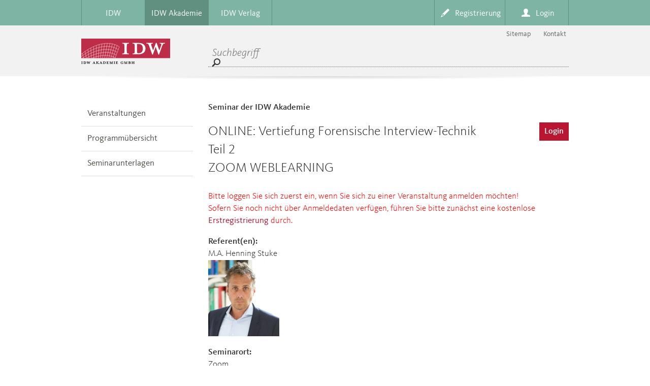

--- FILE ---
content_type: text/html;charset=UTF-8
request_url: https://caruso.idw.de/ver_detail?type=idw&templateUrl=https://www.idw.de/caruso/idw-akademie/&from=03.04.2024&until=03.04.2025&suchwort=&vort_ort=&vtyp_id=&id=19172&carusoappid=null
body_size: 9604
content:
<?xml version='1.0' encoding='UTF-8' ?>
<!DOCTYPE html>
<!DOCTYPE html>
<!--[if lt IE 7]><html class="no-js ie lt-ie7" lang="de"> <![endif]-->
<!--[if IE 7]><html class="no-js ie lt-ie8 ie7" lang="de"> <![endif]-->
<!--[if IE 8]><html class="no-js ie lt-ie9 ie8" lang="de"> <![endif]-->
<!--[if IE 9]><html class="no-js ie lt-ie10 ie9" lang="de"> <![endif]-->
<!--[if gt IE 9]><!--><html class="no-js" lang="de" xmlns="http://www.w3.org/1999/html"> <!--<![endif]-->
	


<head id="head"><meta http-equiv="X-UA-Compatible" content="IE=edge" />
	<script>var config_labels = {	"gc_global_back":"Zurück",	"gc_global_continue":"Weiter",	"gc_global_back_to_top":"Nach oben",	"gc_global_fax":"Fax",	"gc_global_email_write":"E-Mail schreiben",	"gc_global_for_idw_members":" für IDW Mitglieder",	"gc_global_more":"Mehr",	"gc_global_external_player_caption":"Video öffnet im neuen Fenster",	"gc_version_date":"Stand",	"gc_subject_specialist":"Ansprechpartner/in",	"gc_source":"Quelle",	"gc_draft":"Entwurf abrufen",	"gc_change_cookie_settings":"Cookieeinstellungen ändern",	"gc_global_all_news":"Alle Meldungen",	"gc_global_exclusive_news":"Meldungen exklusiv",	"gc_global_submit":"Übernehmen",	"gc_global_activate":"Aktivieren",	"gc_global_register":"Registrieren",	"gc_global_required":"Pflichtfelder",	"gc_global_required_dfn":"Pflichtfeld",	"gc_global_username":"Benutzername",	"gc_global_password":"Passwort",	"gc_global_login":"Login",	"gc_global_duplicate_password":"Passwort wiederholen",	"gc_global_salutation":"Anrede",	"gc_global_firstname":"Vorname",	"gc_global_lastname":"Nachname",	"gc_global_email":"E-Mail",	"gc_global_member_id":"Mitgliedsnummer",	"gc_global_birthdate":"Geburtsdatum",	"gc_hits_for":"Treffer für",	"gc_found":"gefunden",	"gc_filter_results":"Ergebnisse filtern",	"gc_sort_by":"Sortieren nach",	"gc_relevancy":"Relevanz",	"gc_newest_first":"Neueste zuerst",	"gc_oldest_first":"Älteste zuerst",	"gc_all_results_shown_text":"Wenn kein Filter gesetzt ist, werden alle Ergebnisse angezeigt",	"gc_year":"Jahr",	"gc_reset":"zurücksetzen",	"gc_search":"Suchen",	"gc_search_term":"Suchbegriff",	"gc_search_hint":"* Log-in unter &#34;Mein IDW&#34; erforderlich",	"gc_current_pronouncements":"Aktuelle Verlautbarungen",	"gc_number_keyword":"Nummer/Stichwort",	"gc_choose_category":"Kategorie auswählen",	"gc_segment":"Bereich",	"gc_searchtype":"Typ",	"gc_verl_headline_suffix_english":"Englische Fassung",	"gc_verl_linkText_english":"englischsprachige Version",	"gc_verl_linkText_german":"deutschsprachige Version"}</script>

	<!-- DISABLED PBE FOR STANDALONE PREVIEW -->
	<meta charset="utf-8"/>
    

    <title>IDW AkademieCARUSO</title>
   
   	
	<script>
		var isDebug = false;
     	var searchListArray = [];
     	var searchConfig = {
     		"host": "https://www.idw.de/rest/v1/api/smartsearch",
     		"preparedSearch": "IDW-Portal",
     		"autocompleteOptions": {
     			"highlight": true,
     			"prefixThreshold": 2,
          		"language": "de"
          	},
      		"language": "de"
      	}
      	 var searchConfigAnnouncements = {
      	 	"host": "https://www.idw.de/rest/v1/api/smartsearch",
      	 	"preparedSearch": "IDW-Portal_Verlautbarungen",
      	 	"autocompleteOptions": {
     			"highlight": true,
     			"prefixThreshold": 2,
          		"language": "de"
            },
      		"language": "de",
      		"maxAge": 180
      	}
	</script>
   



	
	<!-- extra-script -->
	
	

	
<meta name="author" content=""/>
<meta name="viewport" content="width=device-width, initial-scale=1" />

<script src="https://www.idw.de/Technische-Medien/main-js.js"></script>
<link rel="stylesheet" href="https://www.idw.de/Technische-Medien/main-css.css" media="screen, projection"/>

<link rel="apple-touch-icon" sizes="180x180" href="https://www.idw.de/apple-touch-icon.png">
<link rel="icon" type="image/png" sizes="32x32" href="https://www.idw.de/favicon-32x32.png">
<link rel="icon" type="image/png" sizes="16x16" href="https://www.idw.de/favicon-16x16.png">
<link rel="manifest" href="https://www.idw.de/site.webmanifest">
<link rel="mask-icon" href="https://www.idw.de/safari-pinned-tab.svg" color="#ed0337">
<meta name="msapplication-TileColor" content="#da532c">
<meta name="theme-color" content="#ffffff">




	
<meta name="msapplication-TileColor" content="#ffffff">
<meta name="msapplication-TileImage" content="https://www.idw.de/Technische-Medien/Caruso/img/favicons/mstile-144x144.png">
<meta name="theme-color" content="#ffffff">
	
<meta name="msapplication-square70x70logo" content="https://www.idw.de/Technische-Medien/Caruso/img/favicons/ms-icon-70x70.png" />
<meta name="msapplication-square150x150logo" content="https://www.idw.de/Technische-Medien/Caruso/img/favicons/ms-icon-150x150.png" />
<meta name="msapplication-wide310x150logo" content="https://www.idw.de/Technische-Medien/Caruso/img/favicons/ms-icon-310x150.png" />
<meta name="msapplication-square310x310logo" content="https://www.idw.de/Technische-Medien/Caruso/img/favicons/ms-icon-310x310.png" />
	
<meta name="robots" content="index,follow"/>
<link rel="shortcut icon" type="image/x-icon" href="https://www.idw.de/technische-medien/caruso/img/favicons/favicon.ico"/>
<!--[if ! lte IE 8]><!-->
	<link rel="stylesheet" href="https://www.idw.de/technische-medien/caruso/css/styles-svg.css" media="screen, projection"/>
	<link rel="stylesheet" href="https://www.idw.de/technische-medien/caruso/css/print.css" media="print"/>
<!--<![endif]-->

<!--[if lte IE 8]>
	<link rel="stylesheet" href="https://www.idw.de/technische-medien/caruso/css/universal.css.map" media="screen, projection"/>
	<script src="https://www.idw.de/technische-medien/caruso/js/__basic-behaviour.js"></script>
	<script src="https://www.idw.de/technische-medien/caruso/js/__lt-ie9.js"></script>
<![endif]-->
<!-- extra-css -->

<!--[if ! lte IE 8]><!-->
	<script src="https://www.idw.de/technische-medien/caruso/js/__basic-behaviour.js"></script>
	<script src="https://www.idw.de/technische-medien/caruso/js/__base-modules.js"></script>
	<script>jQuery.webshims.activeLang('de');</script>
	<script>
		//internationalization
		$.i18n.setText({
			"close": "schließen",
			"An error occurred": "Es ist ein Fehler aufgetreten. Bitte versuchen Sie es später noch einmal."
		});
	</script>
<!--<![endif]-->

	
	
	
	<!-- Matomo Tag Manager -->
	<script>
	  var _mtm = window._mtm = window._mtm || [];
	  _mtm.push({'mtm.startTime': (new Date().getTime()), 'event': 'mtm.Start'});
	  (function()
	
	{     var d=document, g=d.createElement('script'), s=d.getElementsByTagName('script')[0];     g.async=true; g.src='https://matomo.idw.de/js/container_D0KBEsXZ.js'; s.parentNode.insertBefore(g,s);   }
	)();
	</script>
	<!-- End Matomo Tag Manager -->
	
	
	
	<script src="https://www.google.com/recaptcha/api.js?hl=de" async defer></script>

	
	
		
	
<script type="text/javascript" src="/javax.faces.resource/jsf.js.xhtml?ln=javax.faces&amp;stage=production"></script>
<meta name="msapplication-config" content="none"/>
<link href="/css/base/jquery.ui.all.css" rel="stylesheet"><link href="/css/siena.datepicker.css" rel="stylesheet"><link href="/css/fonts.css" rel="stylesheet"><link href="/css/tune.css" rel="stylesheet"><style>.container{ margin-bottom:20px;}</style><script type="text/javascript" src="/js/jquery-ui.min.js"></script>
<script type="text/javascript" src="/js/jquery.ui.datepicker-de.js"></script>
<script type="text/javascript" src="/js/jquery.formvalidation.js"></script>
<script type="text/javascript" src="/js/jquery.cookie.js"></script>
<script type="text/javascript" src="/js/jquery.json-2.2.min.js"></script>
<script type="text/javascript">
 var $j = jQuery.noConflict(); 
</script>
<script type="text/javascript" src="/js/tune.js"></script>
        <style type="text/css">
            .clear {
                clear: both;
            }
        </style>
            <meta name="robots" content="noindex" /></head >
           
	<body>
	    <div class="page">
			    

	    	


	<p class="skip">
		<em>Direkt zu:</em>
		<a href="#main"><strong>Seiteninhalt</strong></a>
		<a href="#search"><strong>Suche</strong></a>
	</p>
	
	     
	


	
			
		
	
<nav class="nav-primary" role="navigation" data-location="idw-academy">
  	<div class="inner">
       	<div class="nav-primary-box">
       		<h1>Primary Nav Headline H1</h1>
       		<ul class="nav-division">
				
	    			<li><a href="https://www.idw.de/idw/"><span>IDW</span></a></li><li><a class="is-active" href="https://www.idw.de/idw-akademie/"><span>IDW Akademie</span></a></li><li><a href="https://www.idw.de/idw-verlag/"><span>IDW Verlag</span></a></li>  
				
			</ul>
			
   	        
	
		
		
		<ul class="nav-functions">
			<li data-state-nav="close">
				<a id="btnLogin" href="#menu-login" class="login link-intern">
					<span>Login</span>
				</a>
				<section id="menu-login" class="menu-section">
					<div class="login-wrapper">
						<div class="default-form">
								<script>
									document.addEventListener("DOMContentLoaded", function(){
										document.getElementById("uri").value = window.location.href;
										var queryString = window.location.search;
										var urlParams = new URLSearchParams(queryString);
										var templateUrl = urlParams.get('templateUrl');
										document.getElementById("templateUrl").value = templateUrl;
									});
								</script>
							<form id="loginForm1" 
								action="https://www.idw.de/auth/login" 
								method="post">
								<fieldset class="fs-section">
									<legend>Login</legend>
										<div class="form-row">
											<div class="form-box form-width-xl">
												<div class="form-field ff-text">
													<label for="form-ref-name">Benutzername<dfn title="Pflichtfeld">*</dfn></label>
													<input id="form-ref-name" name="username" placeholder="Benutzername" type="text" size="35">
												</div>
											</div>
										</div>
										<div class="form-row">
											<div class="form-box form-width-xl">
												<div class="form-field ff-text">
													<label for="form-ref-pwd">Passwort<dfn title="Pflichtfeld">*</dfn></label>
													<input id="form-ref-pwd" name="password" placeholder="Passwort" type="password" maxlength="35" size="35">
												</div>
										</div>
									</div>
		                        	<input name="uri" id="uri" type="hidden" >
									<input name="templateURL" id="templateUrl" type="hidden">
									
								</fieldset>
								<div class="form-footer">
									<button class="btn btn-next" 
										type="submit">Login</button>
								</div>
								<a href="https://www.idw.de/idw-akademie/globale-elemente/nutzerformulare/password-vergessen/" 
									class="password-forgot">Passwort vergessen?</a>
							</form>
						</div>
					</div>
				</section>
			</li>
			<li>
				<a href="https://www.idw.de/idw-akademie/registrierung/" 
					class="register">
					<span>Registrierung</span>
				</a>
			</li>
		</ul>
	
		
		
		

        </div>
	</div>
</nav>
	
	    
    
<div class="cookie-manager__overlay-disabled display-none">
    <div class="cookie-manager">
      <div class="cookie-manager__content">
        <div class="cookie-manager__head">
            <h2 class="cookie-manager__headline">Cookie-Hinweise</h2>
            







        <p>Wir verwenden Cookies, um die Funktionalität unserer Webseiten und die Sicherheit der informationstechnischen Systeme zu gewährleisten. Weitere Informationen finden Sie in unserer 







        <a target="" href="https://www.idw.de/idw-akademie/datenschutz/">Datenschutzerklärung.</a>

    </p>

    







        <p></p>

    







        <p>Eine erteilte Einwilligung können Sie jederzeit widerrufen. </p>

    
        </div>
        <div class="cookie-manager__body">
            <div class="cookie-manager__controls">
                <div class="cookie-manager__option tab-menu" id="cookie-manager__option-func">
                    <label class="tab-menu__toggle">
                        <input class="tab-menu__input" type="checkbox" checked="checked" disabled="disabled"
                               data-js-tracking='{"category": "IDW_FUNCTIONAL"}'/>
                        <span class="tab-menu__slider"></span>
                    </label>

                    <span class="cookie-manager__option-label">Funktion</span>
                </div>
                <div class="cookie-manager__option tab-menu cookie-manager-inactive"
                        id="cookie-manager__option-stats">
                    <label class="tab-menu__toggle">
                        <input class="tab-menu__input" id="cookie-manager__stats-checkbox1" type="checkbox"
                               data-js-tracking='{"category": "IDW_STATISTICS"}'/>
                        <span class="tab-menu__slider"></span>
                    </label>

                    <span class="cookie-manager__option-label">Statistik</span>
                </div>
            </div>
            <div>
                <div>
                    <div class="cookie-manager__toggle-headline">
                        <div class="tab-menu cookie-manager__toggle-button">
                            <label class="tab-menu__toggle">
                                <input class="tab-menu__input" type="checkbox" checked="checked" disabled="disabled"
                                       data-js-tracking='{"category": "IDW_FUNCTIONAL"}'/>
                                <span class="tab-menu__slider"></span>
                            </label>

                            <span class="cookie-manager__option-label">Funktion</span>
                        </div>
                    </div>
                    <div class="cookie-manager__info-toggle display-block" id="cookie-manager__info-function">
                        <h2 class="cookie-manager__info-headline">Funktionelle Cookies</h2>
                   		







        <p>Funktionelle Cookies können nicht deaktiviert werden. Sie sind für den Betrieb und die Bedienung unserer Webseite notwendig. Dazu gehören z.B. Cookies, die für die Session-ID zum Log-In eingesetzt werden.</p>

    







        <p></p>

    
                    </div>
                </div>
                <div>
                    <div class="cookie-manager__toggle-headline">
                        <div class="tab-menu cookie-manager__toggle-button">
                            <label class="tab-menu__toggle">
                                <input class="tab-menu__input cookie-manager__stats-checkbox"
                                       id="cookie-manager__stats-checkbox2" type="checkbox"
                                       data-js-tracking='{"category": "IDW_STATISTICS"}'/>
                                <span class="tab-menu__slider"></span>
                            </label>

                            <span class="cookie-manager__option-label">Statistik</span>
                        </div>
                    </div>
                       <div class="cookie-manager__info-toggle" id="cookie-manager__info-statistic">
                        <h2 class="cookie-manager__info-headline">Matomo</h2>
                   		







        <p>Der Webanalysedienst Matomo ermittelt Seitenaufrufe zur statistischen Analyse unserer Webseite. Er wird eingesetzt, um Informationen zum Nutzerverhalten zu erlangen, die uns zur Optimierung unserer Seiteninhalte helfen. Die Nutzungsdaten werden hierzu von Matomo aggregiert und als Statistik dargestellt. Wir erfahren z.B., welche Rubriken, Produkte oder Meldungen auf unseren Webseiten großes Interesse genießen.</p>

    
                    </div>
                </div>
            </div>
          </div> 
        </div>
        <div class="cookie-manager__footer">
            <button class="cookie-manager__secondary" id="cookie-manager__submit-button">Auswahl bestätigen</button>
			<button class="cookie-manager__primary" id="cookie-manager__accept-all-button">Alle akzeptieren</button>
        </div>
    </div>
</div>

	<header class="header header-resp-caruso" role="banner">
	    <div class="inner">
	        <div class="header-box">
	            <h1>Header Headline H1</h1>
	            <div class="logo" >
	                <a href="

https://www.idw.de/idw-akademie/

">
	                    <img 
	                    	src="https://www.idw.de/Technische-Medien/idw-logo-akademie-data.svg" 
	                    	alt="Institut der Wirtschaftsprüfer" />
					</a>
	            </div>
	
				
		        <div class="nav-desktop">
		
				
				<div class="header-search"  style="width: auto;" >
	                   <form id="header-search__form" class="header-search__form search-form"
	                            action="https://www.idw.de/idw-akademie/suche.html"
	                            method="get">
		                    <div class="search-bar-wrapper">
		                        <fieldset class="header__fieldset">
		                            <input required="true"
		                            		autocomplete="off"
		                                    type="search"
		                                    name="query" 
		                                    minlength="3"             
		                                    class="header-search__input search-bar"
		                                    placeholder="Suchbegriff"
		                            />
		                            <button type="submit" class="header-search__link">
										<span class="idw-icon idw-icon-04searchglass header__icon-searchglass"></span>
		                            </button>
		                            <div class="search-widget-container"></div>
		                        </fieldset>
		 	               </div>
	 	               </form>
	                </div>
					
					
						
						<ul class="nav-meta"   >
							
							<li><a href="https://www.idw.de/idw-akademie/metanavigation/kontakt.html"
								>Kontakt</a>
							</li>
							
							<li><a href="https://www.idw.de/idw-akademie/sitemap.html"
								>Sitemap</a>
							</li>
							
				        
						</ul>
					
					
				</div>
				
		
				
		        <div class="nav-mobile">
					<ul class="toc">
						<li>
							<a href="#menu-root" class="root link-intern" aria-controls="menu-root">Menü</a>
						</li>
						<li>
							
							<a href="#menu-account" class="login link-intern">Profile</a>
						</li>
						
						<li>
							<a href="#menu-portalsearch" class="portalsearch link-intern"></a>
						</li>
					</ul>
		
					    
					
					
	
		  
		<section id="menu-root" class="menu-section">
			<h1>Menu Main</h1>
			<ul class="nav-mobile-meta">
           		<li>
		           	<a href="https://www.idw.de/idw-akademie/registrierung/">Registrierung</a>
		        </li>
		        
		        
				
		    </ul>     
			

<ul class="nav-mobile-secondary">
	
		
    		<ul class="level-1"><li



      	><a href="https://www.idw.de/idw-akademie/veranstaltungen/">Veranstaltungen</a></li><li



    
        
    
        
    
        
    
        
    
        
    
        
    
        
    
        
    

      	><a href="https://www.idw.de/idw-akademie/programmuebersicht/">Programmübersicht</a></li><li



      	><a href="https://www.idw.de/idw-akademie/seminarunterlagen/">Seminarunterlagen</a></li></ul>
		
	
</ul>

			








<ul class="nav-mobile-supplement" >
	
		<li>
			<a href="https://www.idw.de/idw-akademie/metanavigation/kontakt.html"><span>Kontakt</span></a>
		</li>
	
		<li>
			<a href="https://www.idw.de/idw-akademie/sitemap.html"><span>Sitemap</span></a>
		</li>
	
</ul>

		</section>
	
	
		    
		
		<section id="menu-account" class="menu-section">
			<div class="default-form">
				<script>
					document.addEventListener("DOMContentLoaded", function(){
						document.getElementById("uri_mobile").value = window.location.href;
						var queryString = window.location.search;
						var urlParams = new URLSearchParams(queryString);
						var templateUrl = urlParams.get('templateUrl');
						document.getElementById("templateUrl").value = templateUrl;
					});
				</script>
		        <form id="loginForm" 
		        	class="nav-mobile-form nav-mobile-account" 
			        action="https://www.idw.de/auth/login" 
					method="post">
		        	<fieldset class="fs-section">
		           		<legend>Login</legend>
		                <label for="form-ref-name">Benutzername<dfn title="Pflichtfeld">*</dfn></label>
		   		        <input id="form-ref-name" name="username" placeholder="Benutzername" type="text" size="35"/>
		
		           		<label for="form-ref-pwd">Passwort<dfn title="Pflichtfeld">*</dfn></label>
		                <input id="form-ref-pwd" name="password" placeholder="Passwort" type="password" maxlength="35" size="35"/>
		                
		                <input name="uri" id="uri_mobile" type="hidden" >
						<input name="templateURL" id="templateUrl" type="hidden">
	    		    </fieldset>				
									
		            <input type="submit" value="Login">
	           		<ul class="linklist">
	               		<li>
	                		<a class="password-forgot" href="https://www.idw.de/idw-akademie/globale-elemente/nutzerformulare/password-vergessen/">Passwort vergessen?</a>
	                	</li>
	           		</ul>	
				</form>
			</div>
		</section>
		
		
	


					
					
					
					<section id="menu-portalsearch" class="menu-section">
					<div id="header-mobile__search">
							<div class="search-mobile__inner">
								<form method="get" class="search-mobile__form search-form" action="https://www.idw.de/idw-akademie/suche.html">
									<input  required="true"
					        				type="search"	
					     				    name="query"
					      				    autocomplete="off" 
					      				    class="search-mobile__input search-bar" 
					      				    placeholder="Suchbegriff"
					                        /> 
									<button type="submit" class="search-mobile__input search-mobile__button">Suchen</button>
								</form>
							</div>
					</div>
					</section>
				</div> 
	        </div> 
	    </div> 
	</header> 
            	    	

			<div class="main-wrapper">
			    <div class="inner">
			        <div class="main-wrapper-box">
						 
						
<div class="nav-secondary-wrapper">
	<nav class="nav-secondary" role="navigation">
		<div class="inner">
			<div class="nav-secondary-box">
				<ul class="level-1">
					
						<li


><a href="https://www.idw.de/idw-akademie/veranstaltungen/">Veranstaltungen</a></li><li



    
        
    
        
    
        
    
        
    
        
    
        
    
        
    
        
    
><a href="https://www.idw.de/idw-akademie/programmuebersicht/">Programmübersicht</a></li><li


><a href="https://www.idw.de/idw-akademie/seminarunterlagen/">Seminarunterlagen</a></li>
					
				</ul>
			</div>
		</div>
	</nav>
	
	        
    
    
</div>    
           
						<main class="main" id="main" role="main">
						    <div class="inner">
		    					
								<div class="main-box">
									
									
            <h3>Seminar der IDW Akademie</h3>
            <div style="display: flex; flex-wrap: wrap; width: 100%">
                <div style="flex: 1; width: 100%; min-width: 75%;">
                    <h2>ONLINE: Vertiefung Forensische Interview-Technik Teil 2<br />ZOOM WEBLEARNING
                    
                    </h2>
                </div>
                        <div style="flex: 1; text-align: right">
                            
                            <a href="#" id="tstbtn" class="btn btn-next loginbtn">Login</a>
                        </div>
            </div>
                <p style="color: #ff0000;">
                    Bitte loggen Sie sich zuerst ein, wenn Sie sich zu einer Veranstaltung anmelden möchten!<br />
                    Sofern Sie noch nicht über Anmeldedaten verfügen, führen Sie bitte zunächst eine kostenlose <a href="https://cms2026.idw.de/idw/registrierung/">Erstregistrierung</a> durch.
                </p>
            <div class="default-form" style="margin-bottom: 15px;">
                    <div style="margin: 0;" class="form-row">
                    <div class="form-box form-width-xl"><strong>Referent(en): </strong></div>
                    </div>
                        <div class="form-box form-width-xl">M.A. Henning Stuke
                            
                                <div style="margin-bottom: 20px;">
                                    <img src="anlage?id=1075818&amp;c=CCMNeEFMNaOK5Hn&amp;w=140" alt="Bild von Henning Stuke" style="max-width: 140px;" />
                                </div>
                        </div>
            </div>
            <div class="event-details">
                    <dl class="pos-block">
                        <dt>Seminarort:</dt>
                        <dd>Zoom</dd>
                        <dd>Webinarraum</dd>
                    </dl>
                    <dl class="pos-block">
                        <dt>Datum:</dt>
                        <dd>
                                10.06.2024 14:30 Uhr - 18:30 Uhr
                            
                        </dd>
                    </dl>
                        <dl class="pos-block">
                            <dt>Seminargebühr (für Online-Anmeldungen):</dt>
                            <dd>278,00 EUR
                                 + 19,00% MwSt.
                            </dd>
                        </dl>
                    <dl class="pos-block">
                        <dt>Organisatorische Hinweise:</dt>
                        <dd> <strong>Das Zoom-Weblearning wird nicht aufgezeichnet!</strong><br/><br/><hr>Die Seminargebühr beträgt EUR 278,00 + 19% MwSt = EUR 330,82<hr><br/><br/><strong>INHALTE</strong><br/>Das forensisches Interview ist mehr als nur das Ablesen eines Fragebogens. Eine professionelle investigative Gesprächsführung basiert auf präziser Planung, bei der die Befragungsperson die einzelnen Gesprächsphasen kennt und das Wissen der Aussagepsychologie nutzt, um seinem(r) Gesprächspartner(in) viele, wahre und freiwillige Informationen zu entlocken. In diesem WebLearning erhalten die Teilnehmenden einen vertieften Einblick in hochwirksame Techniken zur Zeugen- und Verdächtigenbefragung. Sie wissen, wie Sie sich auf solche Gesprächssituationen optimal vorbereiten. Der Referent, Henning Stuke, ist Kriminologe und ehemaliger Kriminalbeamter: Er verfügt über eine 20-jährige Vernehmungs- und Ermittlungserfahrung in den Bereichen von Wirtschaftskriminalität, organisierter Kriminalität und Tötungsdelikten.<br/><hr><br/><strong>THEMEN:</strong><br/>- Anwendung der forensischen Realkennzeichen zur besser Unterscheidung zwischen Lüge und Wahrheit<br/>- Professionelle Zeugenbefragung mit dem "kognitiven Interview" (Fisher/Geiselman)<br/><br/><strong>ZIELGRUPPE:</strong><br/>WP / StB / RA / Mitarbeiter aus den Bereichen Compliance, Recht, Audit, Personal<br/><br/><strong>Der ersteTeil dieses Weblearnings findet am 23.04..2024  statt. Hierfür ist eine gesonderte Anmeldung erforderlich</strong><br/><strong><a href=https://caruso.idw.de/akademie.jsp?nr=WEB24AK2304_Forensik target="_blank'><strong>23.04.2024 Weblearning Teil 1</strong><br/>-> zur Anmeldung</a><br/><br/><hr><br/><strong>ANMELDUNG / TEILNAHMEVORAUSSETZUNG:</strong><br/>Wir empfehlen die Anmeldung mit eigenen Log-in-Daten, so dass z.B. die aus unserem System zu dieser Veranstaltung verschickten Informationen direkt an Ihre E-Mail-Adresse versandt werden. Sollten Sie noch keine persönlichen Login-Daten besitzen, registrieren Sie sich bitte auf dieser <a href=https://www.idw.de/idw-akademie/globale-elemente/nutzerformulare/registrierung/ target='_blank'>Seite.</a> Eine Buchung für einen Teilnehmer durch eine andere Person ist hier jedoch ebenfalls möglich.<br/><br/><strong>TEILNAHME AM WEBLEARNING</strong>: <br/>Einen Werktag vor Seminarbeginn erhalten Sie die Zugangsdaten per E-Mail an die von Ihnen genutzte Anmelde-E-Mail-Adresse. Die Zugangsdaten sind an die angemeldete Person gebunden und dürfen nicht an Dritte weitergegeben werden. Sie können den Webraum betreten, sobald die Referenten das Weblearning gestartet haben.<br/><br/><strong>WICHTIGE HINWEISE:</strong><br/>Bitte beachten Sie, dass Ihnen die gesamte Veranstaltungsdauer nur dann bestätigt werden kann, wenn Sie dem Webinar von Anfang bis Ende beigewohnt haben. Sollten Sie den Chatraum zwischendurch oder vorzeitig verlassen, werden Ihnen nur die tatsächlich anwesenden Zeiten bestätigt.<br/><br/>Wir behalten uns im Ausnahmefall vor, das Weblearning-Seminar aufgrund einer zu geringen Teilnehmerzahl oder sonstiger nicht vorhersehbarer Umstände (z.B. Ausfall von Referenten) abzusagen.<br/><br/><strong>SEMINARUNTERLAGEN:</strong><br/>Für dieses Weblearning stehen keine Unterlagen zur Verfügung,<br/><br/><strong>TEILNAHMEBEDINGUNGEN:</strong><br/>Mit der Buchung der Veranstaltung erklären Sie sich mit unseren <a href=https://www.idw.de/IDW/Veranstaltungen/Down-TB-Seminar.pdf target='_blank'>Teilnahmebedingungen</a> einverstanden. Insbesondere ist bei Präsenzveranstaltungen die Stornierung durch den Teilnehmer bis 14 Tage vor Seminarbeginn kostenfrei. Bei Weblearnings und Online-Seminaren ist eine Stornierung nicht möglich.<br/><hr><br/>Für Auskünfte steht Ihnen Frau Gabriele Koschnick zur Verfügung:<br/>E-Mail: <a href=mailto:Gabriele.koschnick@idw..de target='_blank'>Gabriele.koschnick@idw.de</a><br/>Telefon: 0211 4561-176<br/></dd>
                    </dl>
                    <div class="list-wrapper">
                        <dl>
                            <dt>Dokumente:</dt>
                            <dd>
                                <ul>
                                        <li><a href="anlage?id=1040123&amp;c=qHXoYNsCTjHGCxQ" target="_blank">
                                                Forensik_Vertiefung_Teil21006.pdf
                                            </a>
                                        </li>
                                </ul>
                            </dd>
                        </dl>
                    </div>
            </div>
            <br />
            <div class="default-form ">
                <div class="form-footer">
                    <button onclick="history.back()" class="btn btn-back" type="button">zurück</button>
<form id="j_idt219" name="j_idt219" method="post" action="/ver_detail" enctype="application/x-www-form-urlencoded" style="float: right;">
<input type="hidden" name="j_idt219" value="j_idt219" />

                                
                                <a href="#" id="tstbtn" class="btn btn-next loginbtn">Login</a><input type="hidden" name="javax.faces.ViewState" id="j_id1:javax.faces.ViewState:0" value="-4333497362473459650:3406971025192202998" autocomplete="off" />
</form>
                    <br class="clear" />
                </div>
                    <p style="color: #ff0000;">
                        Bitte loggen Sie sich zuerst ein, wenn Sie sich zu einer Veranstaltung anmelden möchten!<br />
                        Sofern Sie noch nicht über Anmeldedaten verfügen, führen Sie bitte zunächst eine kostenlose <a href="https://cms2026.idw.de/idw/registrierung/">Erstregistrierung</a> durch.
                    </p>
            </div>
            <script type="text/javascript">
                jQuery(document).ready(function () {
                    jQuery('.loginbtn').on('click', function(e) {
                        e.preventDefault();
                        window.scrollTo(0, 0);
                        setTimeout(function() {
                            jQuery('#btnLogin').click();
                        }, 10);
                    })
                })
            </script>
									
								</div>
								
								
								
	
	
	
	
	


							</div>		
						</main>
					</div>
			    </div>
				    
				
					
	
	
	<footer class="footer footer-resp-caruso" role="contentinfo">
	    <div class="inner">
	        <div class="footer-box">
	            <h1>Headline Footer H1</h1>
	            <div class="contact-wrapper">
				    <h2>Wir sind für Sie da.</h2>
				    <span class="tel-number">0211 4561-0</span>
				    <div data-link="sgorzu@sgor+:6oj}3gqgjksok4jk" class="mail-address encrypted" >
		      				mail@idw-akademie.de
	 			 	</div>
			    </div>
	
				<div class="imprint-wrapper">
				    <div class="inner">
				        <div class="address-wrapper">
				        	<p>IDW Akademie</p><p>Roßstraße 74</p><p>40476 Düsseldorf







        <br>

    </p>
				        </div>
				        <div class="tel-wrapper">
				        	<p>Tel. 0211 4561-0</p><p>Fax. 0211 4561- 285</p><p>
	


	
		
    <span data-link="sgorzu@sgor+:6oj}3gqgjksok4jk" class="encrypted color-text-ter">
		E-Mail schreiben
    </span>
</p>
				        </div>
				    </div>
				</div>
		
				
				
					<div class="quicklinks-wrapper">
					    <ul>
					    	
					            <li>
						            
									
					                									
											
									
					            	<a href="https://www.idw.de/idw-akademie/metanavigation/impressum.html">Impressum</a>
					            </li>
					        
					            <li>
						            
									
					                									
											
									
					            	<a href="https://www.idw.de/idw-akademie/globale-elemente/">AGB &amp; Widerrufsrecht</a>
					            </li>
					        
					            <li>
						            
									
					                									
											
									
					            	<a href="https://www.idw.de/idw/globale-elemente/footer/allgemeine-nutzungsbedingungen.html">Nutzungsbedingungen</a>
					            </li>
					        
					            <li>
						            
									
					                									
											
									
					            	<a href="https://www.idw.de/idw-akademie/datenschutz/">Datenschutz</a>
					            </li>
					        
					            <li>
						            
									
					                									
											
									
					            	<a href="https://www.idw.de/idw/globale-elemente/footer/logoverwendung/">IDW Logoverwendung</a>
					            </li>
					        
					            <li>
						            
									
					                									
											
									
					            	<a href="https://www.idw.de/idw/globale-elemente/footer/">Hilfe</a>
					            </li>
					        
					        <li class="footer-nav__item">
								<a id="cookie-changer__button" href="#">Cookieeinstellungen ändern</a>
							</li>    
					    </ul>
					</div>
				
			</div>  
	    </div>  
	</footer> 
	

				
			</div>			
		</div>
    
</body>
</html>

--- FILE ---
content_type: text/css
request_url: https://caruso.idw.de/css/siena.datepicker.css
body_size: 1377
content:
.ll-skin-siena {
	font-size: 90%;
}

.ll-skin-siena .ui-widget {
	font-family: Helvetica Trebuchet MS,Tahoma,Verdana,Arial,sans-serif;
}

.ll-skin-siena .ui-widget-content {
	-moz-background-clip: padding;
	-webkit-background-clip: padding-box;
	background-clip: padding-box;
	/*background-color: #ede9e3;*/
        background-color: rgb(233,233,233);
	-moz-box-shadow: 0 1px 3px rgba(0,0,0,.4), inset 0 1px 0 rgba(255,255,255,.85);
	-webkit-box-shadow: 0 1px 3px rgba(0,0,0,.4), inset 0 1px 0 rgba(255,255,255,.85);
	box-shadow: 0 1px 3px rgba(0,0,0,.4), inset 0 1px 0 rgba(255,255,255,.85);
	background-image: url([data-uri]);
	background-image: -moz-linear-gradient(top, #f5f3f0 0%, #E9E9E9 100%);
	background-image: -o-linear-gradient(top, #f5f3f0 0%, #E9E9E9 100%);
	background-image: -webkit-linear-gradient(top, #f5f3f0 0%, #E9E9E9 100%);
	background-image: linear-gradient(top, #f5f3f0 0%, #E9E9E9 100%);
}

/*.ll-skin-siena .ui-widget-content table tbody tr:nth-of-type(2n) {
    background: #E9E9E9;
}*/

.ll-skin-siena .ui-state-disabled {
	opacity: 1;

}

.ll-skin-siena .ui-widget-header {
	color: #653d84;
	background: transparent;
	border: none;
	text-transform: uppercase;
	font-size: .9em;
	box-shadow: 0 1px 0 #ddcda8, 0 2px 0 #fff;
}

.ll-skin-siena .ui-datepicker {
	padding: 0;
}

.ll-skin-siena .ui-datepicker table {
	font-size: .8em;
	margin: 0;
}

.ll-skin-siena .ui-datepicker td {
	padding: 0;
}

.ll-skin-siena .ui-datepicker th,
.ll-skin-siena .ui-datepicker td {
	box-shadow: 0 1px 0 #ddcda8, 0 2px 0 #fff;
	border-right: 1px solid #cfc8bc;
}

.ll-skin-siena .ui-datepicker th:last-child,
.ll-skin-siena .ui-datepicker td:last-child {
	border-right: none;
}

.ll-skin-siena .ui-datepicker table {
	margin: 0;
}

.ll-skin-siena .ui-datepicker th {
	/*color: #cfc8bc;*/
        color: rgb(51, 51, 51);
	text-transform: uppercase;
	font-size: .8em;
	font-weight: normal;
}

.ll-skin-siena .ui-datepicker td {
	padding: 0;
}

.ll-skin-siena .ui-datepicker tr:last-child td {
	box-shadow: none;
}

.ll-skin-siena .ui-state-default {
	background: transparent;
	border: none;
	/*color: #ab9f8d;*/
        color: rgb(51, 51, 51);
	font-weight: normal;
}

.ll-skin-siena .ui-state-disabled .ui-state-default {
	color: #cfc7bb;
	text-align: center;
}

.ll-skin-siena .ui-datepicker table a {
	padding: .5em .6em; 
	text-align: center;
	text-shadow: 0 1px 0 #fff;
	border: 1px solid transparent;
	border-bottom: none;
}

.ll-skin-siena .ui-datepicker-header .ui-state-hover {
	background: transparent;
	border-color: transparent;
	cursor: pointer;
}

.ll-skin-siena td a.ui-state-hover,
.ll-skin-siena td a.ui-state-active {
	border: 1px solid #999e00;
	border-bottom: none;
	color: #fff;
	text-shadow: 0 1px 0 rgba(0,0,0,.21);
	background-color: #bec110;
	-moz-box-shadow: 0 1px 0 #fff, inset 0 1px 0 rgba(255,255,255,.42);
	-webkit-box-shadow: 0 1px 0 #fff, inset 0 1px 0 rgba(255,255,255,.42);
	box-shadow: 0 1px 0 #fff, inset 0 1px 0 rgba(255,255,255,.42);
	background-image: url([data-uri]);
	background-image: -moz-linear-gradient(bottom, rgba(0,0,0,.45) 0%, rgba(255,255,255,.45) 100%);
	background-image: -o-linear-gradient(bottom, rgba(0,0,0,.45) 0%, rgba(255,255,255,.45) 100%);
	background-image: -webkit-linear-gradient(bottom, rgba(0,0,0,.2) 0%, rgba(255,255,255,.2) 100%);
	background-image: linear-gradient(bottom, rgba(0,0,0,.45) 0%, rgba(255,255,255,.45) 100%);
}

.ll-skin-siena .ui-icon-circle-triangle-e {
	background-image: url(images/ui-icons_222222_256x240.png);
	background-position: -32px -16px;
}

.ll-skin-siena .ui-icon-circle-triangle-w {
	background-image: url(images/ui-icons_222222_256x240.png);
	background-position: -96px -16px;
}

--- FILE ---
content_type: application/javascript;charset=UTF-8
request_url: https://www.idw.de/Technische-Medien/main-js.js
body_size: 713901
content:
/*! For license information please see main.bundle.js.LICENSE.txt */
!function(){var t={7323:function(){document.querySelector("#MyClockDisplay")&&function t(){var e=new Date,n=e.getHours(),r=e.getMinutes(),i=e.getSeconds(),o="AM";0==n&&(n=12),n>12&&(n-=12,o="PM");var a=(n=n<10?"0"+n:n)+":"+(r=r<10?"0"+r:r)+":"+(i=i<10?"0"+i:i)+" "+o;document.getElementById("MyClockDisplay").innerText=a,document.getElementById("MyClockDisplay").textContent=a,setTimeout(t,1e3)}()},7333:function(){window.addEventListener("load",(function(){document.isSmall=window.innerWidth<768;var t=document.createEvent("CustomEvent");t.initCustomEvent("breakpoint",!0,!0,{isSmall:document.isSmall}),document.dispatchEvent(t)})),window.addEventListener("resize",(function(t){var e=document.isSmall;if(null!==document.isSmall&&null!=document.isSmall||(e=window.innerWidth<768),document.isSmall=window.innerWidth<768,e!==document.isSmall){var n=document.createEvent("CustomEvent");n.initCustomEvent("breakpoint",!0,!0,{isSmall:document.isSmall}),document.dispatchEvent(n)}}))},2523:function(t,e,n){"use strict";var r,i;function o(t){return function(t){if(Array.isArray(t))return p(t)}(t)||function(t){if("undefined"!=typeof Symbol&&Symbol.iterator in Object(t))return Array.from(t)}(t)||h(t)||function(){throw new TypeError("Invalid attempt to spread non-iterable instance.\nIn order to be iterable, non-array objects must have a [Symbol.iterator]() method.")}()}function a(t,e){if(!(t instanceof e))throw new TypeError("Cannot call a class as a function")}function s(t,e){for(var n=0;n<e.length;n++){var r=e[n];r.enumerable=r.enumerable||!1,r.configurable=!0,"value"in r&&(r.writable=!0),Object.defineProperty(t,r.key,r)}}function u(t,e,n){return e&&s(t.prototype,e),n&&s(t,n),t}function c(t,e){var n=Object.keys(t);if(Object.getOwnPropertySymbols){var r=Object.getOwnPropertySymbols(t);e&&(r=r.filter((function(e){return Object.getOwnPropertyDescriptor(t,e).enumerable}))),n.push.apply(n,r)}return n}function l(t){for(var e=1;e<arguments.length;e++){var n=null!=arguments[e]?arguments[e]:{};e%2?c(Object(n),!0).forEach((function(e){d(t,e,n[e])})):Object.getOwnPropertyDescriptors?Object.defineProperties(t,Object.getOwnPropertyDescriptors(n)):c(Object(n)).forEach((function(e){Object.defineProperty(t,e,Object.getOwnPropertyDescriptor(n,e))}))}return t}function f(t,e){return function(t){if(Array.isArray(t))return t}(t)||function(t,e){if("undefined"!=typeof Symbol&&Symbol.iterator in Object(t)){var n=[],r=!0,i=!1,o=void 0;try{for(var a,s=t[Symbol.iterator]();!(r=(a=s.next()).done)&&(n.push(a.value),!e||n.length!==e);r=!0);}catch(t){i=!0,o=t}finally{try{r||null==s.return||s.return()}finally{if(i)throw o}}return n}}(t,e)||h(t,e)||function(){throw new TypeError("Invalid attempt to destructure non-iterable instance.\nIn order to be iterable, non-array objects must have a [Symbol.iterator]() method.")}()}function h(t,e){if(t){if("string"==typeof t)return p(t,e);var n=Object.prototype.toString.call(t).slice(8,-1);return"Object"===n&&t.constructor&&(n=t.constructor.name),"Map"===n||"Set"===n?Array.from(t):"Arguments"===n||/^(?:Ui|I)nt(?:8|16|32)(?:Clamped)?Array$/.test(n)?p(t,e):void 0}}function p(t,e){(null==e||e>t.length)&&(e=t.length);for(var n=0,r=new Array(e);n<e;n++)r[n]=t[n];return r}function d(t,e,n){return e in t?Object.defineProperty(t,e,{value:n,enumerable:!0,configurable:!0,writable:!0}):t[e]=n,t}function m(t){return m="function"==typeof Symbol&&"symbol"==typeof Symbol.iterator?function(t){return typeof t}:function(t){return t&&"function"==typeof Symbol&&t.constructor===Symbol&&t!==Symbol.prototype?"symbol":typeof t},m(t)}n(5837),n(5003),n(1539),n(7042),n(3123),n(4916),n(9714),n(9600),n(2222),n(6210),n(2526),n(5306),n(4603),n(4723),n(1817),n(2165),n(8783),n(6992),n(3948),n(2087),n(489),n(7941),n(8309),n(285),n(4747),n(2707),n(9601),n(561),n(4765),n(7327),n(9337),n(6699),n(2023),n(1038),n(6977),n(1249),n(9653),n(4048),n(8674),n(6755),n(9826),n(9720),n(3210),n(3689),n(2479),n(2420),n(4553),n(4129),t=n.hmd(t),"object"==("undefined"==typeof navigator?"undefined":m(navigator))&&(r=void 0,i=function(){!function(){if("undefined"!=typeof window)try{var t=new window.CustomEvent("test",{cancelable:!0});if(t.preventDefault(),!0!==t.defaultPrevented)throw new Error("Could not prevent default")}catch(t){var e=function(t,e){var n,r;return(e=e||{}).bubbles=!!e.bubbles,e.cancelable=!!e.cancelable,(n=document.createEvent("CustomEvent")).initCustomEvent(t,e.bubbles,e.cancelable,e.detail),r=n.preventDefault,n.preventDefault=function(){r.call(this);try{Object.defineProperty(this,"defaultPrevented",{get:function(){return!0}})}catch(t){this.defaultPrevented=!0}},n};e.prototype=window.Event.prototype,window.CustomEvent=e}}();var t="undefined"!=typeof globalThis?globalThis:"undefined"!=typeof window?window:void 0!==n.g?n.g:"undefined"!=typeof self?self:{};function e(t,e){return t(e={exports:{}},e.exports),e.exports}var r=function(t){return t&&t.Math==Math&&t},i=r("object"==("undefined"==typeof globalThis?"undefined":m(globalThis))&&globalThis)||r("object"==("undefined"==typeof window?"undefined":m(window))&&window)||r("object"==("undefined"==typeof self?"undefined":m(self))&&self)||r("object"==m(t)&&t)||function(){return this}()||Function("return this")(),s=function(t){try{return!!t()}catch(t){return!0}},c=!s((function(){return 7!=Object.defineProperty({},1,{get:function(){return 7}})[1]})),h={}.propertyIsEnumerable,p=Object.getOwnPropertyDescriptor,g={f:p&&!h.call({1:2},1)?function(t){var e=p(this,t);return!!e&&e.enumerable}:h},v=function(t,e){return{enumerable:!(1&t),configurable:!(2&t),writable:!(4&t),value:e}},y={}.toString,b=function(t){return y.call(t).slice(8,-1)},_="".split,w=s((function(){return!Object("z").propertyIsEnumerable(0)}))?function(t){return"String"==b(t)?_.call(t,""):Object(t)}:Object,E=function(t){if(null==t)throw TypeError("Can't call method on "+t);return t},S=function(t){return w(E(t))},x=function(t){return"object"==m(t)?null!==t:"function"==typeof t},T=function(t,e){if(!x(t))return t;var n,r;if(e&&"function"==typeof(n=t.toString)&&!x(r=n.call(t)))return r;if("function"==typeof(n=t.valueOf)&&!x(r=n.call(t)))return r;if(!e&&"function"==typeof(n=t.toString)&&!x(r=n.call(t)))return r;throw TypeError("Can't convert object to primitive value")},k={}.hasOwnProperty,C=function(t,e){return k.call(t,e)},A=i.document,I=x(A)&&x(A.createElement),P=function(t){return I?A.createElement(t):{}},L=!c&&!s((function(){return 7!=Object.defineProperty(P("div"),"a",{get:function(){return 7}}).a})),O=Object.getOwnPropertyDescriptor,j={f:c?O:function(t,e){if(t=S(t),e=T(e,!0),L)try{return O(t,e)}catch(t){}if(C(t,e))return v(!g.f.call(t,e),t[e])}},D=function(t){if(!x(t))throw TypeError(String(t)+" is not an object");return t},N=Object.defineProperty,R={f:c?N:function(t,e,n){if(D(t),e=T(e,!0),D(n),L)try{return N(t,e,n)}catch(t){}if("get"in n||"set"in n)throw TypeError("Accessors not supported");return"value"in n&&(t[e]=n.value),t}},M=c?function(t,e,n){return R.f(t,e,v(1,n))}:function(t,e,n){return t[e]=n,t},q=function(t,e){try{M(i,t,e)}catch(n){i[t]=e}return e},F="__core-js_shared__",B=i[F]||q(F,{}),U=Function.toString;"function"!=typeof B.inspectSource&&(B.inspectSource=function(t){return U.call(t)});var z,W,H,V=B.inspectSource,$=i.WeakMap,K="function"==typeof $&&/native code/.test(V($)),Q=e((function(t){(t.exports=function(t,e){return B[t]||(B[t]=void 0!==e?e:{})})("versions",[]).push({version:"3.10.1",mode:"global",copyright:"© 2021 Denis Pushkarev (zloirock.ru)"})})),Y=0,X=Math.random(),G=function(t){return"Symbol("+String(void 0===t?"":t)+")_"+(++Y+X).toString(36)},J=Q("keys"),Z=function(t){return J[t]||(J[t]=G(t))},tt={},et=i.WeakMap;if(K){var nt=B.state||(B.state=new et),rt=nt.get,it=nt.has,ot=nt.set;z=function(t,e){return e.facade=t,ot.call(nt,t,e),e},W=function(t){return rt.call(nt,t)||{}},H=function(t){return it.call(nt,t)}}else{var at=Z("state");tt[at]=!0,z=function(t,e){return e.facade=t,M(t,at,e),e},W=function(t){return C(t,at)?t[at]:{}},H=function(t){return C(t,at)}}var st={set:z,get:W,has:H,enforce:function(t){return H(t)?W(t):z(t,{})},getterFor:function(t){return function(e){var n;if(!x(e)||(n=W(e)).type!==t)throw TypeError("Incompatible receiver, "+t+" required");return n}}},ut=e((function(t){var e=st.get,n=st.enforce,r=String(String).split("String");(t.exports=function(t,e,o,a){var s,u=!!a&&!!a.unsafe,c=!!a&&!!a.enumerable,l=!!a&&!!a.noTargetGet;"function"==typeof o&&("string"!=typeof e||C(o,"name")||M(o,"name",e),(s=n(o)).source||(s.source=r.join("string"==typeof e?e:""))),t!==i?(u?!l&&t[e]&&(c=!0):delete t[e],c?t[e]=o:M(t,e,o)):c?t[e]=o:q(e,o)})(Function.prototype,"toString",(function(){return"function"==typeof this&&e(this).source||V(this)}))})),ct=i,lt=function(t){return"function"==typeof t?t:void 0},ft=function(t,e){return arguments.length<2?lt(ct[t])||lt(i[t]):ct[t]&&ct[t][e]||i[t]&&i[t][e]},ht=Math.ceil,pt=Math.floor,dt=function(t){return isNaN(t=+t)?0:(t>0?pt:ht)(t)},mt=Math.min,gt=function(t){return t>0?mt(dt(t),9007199254740991):0},vt=Math.max,yt=Math.min,bt=function(t){return function(e,n,r){var i,o=S(e),a=gt(o.length),s=function(t,e){var n=dt(t);return n<0?vt(n+e,0):yt(n,e)}(r,a);if(t&&n!=n){for(;a>s;)if((i=o[s++])!=i)return!0}else for(;a>s;s++)if((t||s in o)&&o[s]===n)return t||s||0;return!t&&-1}},_t=(bt(!0),bt(!1)),wt=function(t,e){var n,r=S(t),i=0,o=[];for(n in r)!C(tt,n)&&C(r,n)&&o.push(n);for(;e.length>i;)C(r,n=e[i++])&&(~_t(o,n)||o.push(n));return o},Et=["constructor","hasOwnProperty","isPrototypeOf","propertyIsEnumerable","toLocaleString","toString","valueOf"],St=Et.concat("length","prototype"),xt={f:Object.getOwnPropertyNames||function(t){return wt(t,St)}},Tt={f:Object.getOwnPropertySymbols},kt=ft("Reflect","ownKeys")||function(t){var e=xt.f(D(t)),n=Tt.f;return n?e.concat(n(t)):e},Ct=function(t,e){for(var n=kt(e),r=R.f,i=j.f,o=0;o<n.length;o++){var a=n[o];C(t,a)||r(t,a,i(e,a))}},At=/#|\.prototype\./,It=function(t,e){var n=Lt[Pt(t)];return n==jt||n!=Ot&&("function"==typeof e?s(e):!!e)},Pt=It.normalize=function(t){return String(t).replace(At,".").toLowerCase()},Lt=It.data={},Ot=It.NATIVE="N",jt=It.POLYFILL="P",Dt=It,Nt=j.f,Rt=function(t,e){var n,r,o,a,s,u=t.target,c=t.global,l=t.stat;if(n=c?i:l?i[u]||q(u,{}):(i[u]||{}).prototype)for(r in e){if(a=e[r],o=t.noTargetGet?(s=Nt(n,r))&&s.value:n[r],!Dt(c?r:u+(l?".":"#")+r,t.forced)&&void 0!==o){if(m(a)==m(o))continue;Ct(a,o)}(t.sham||o&&o.sham)&&M(a,"sham",!0),ut(n,r,a,t)}},Mt=function(){var t=D(this),e="";return t.global&&(e+="g"),t.ignoreCase&&(e+="i"),t.multiline&&(e+="m"),t.dotAll&&(e+="s"),t.unicode&&(e+="u"),t.sticky&&(e+="y"),e};function qt(t,e){return RegExp(t,e)}var Ft,Bt,Ut={UNSUPPORTED_Y:s((function(){var t=qt("a","y");return t.lastIndex=2,null!=t.exec("abcd")})),BROKEN_CARET:s((function(){var t=qt("^r","gy");return t.lastIndex=2,null!=t.exec("str")}))},zt=RegExp.prototype.exec,Wt=Q("native-string-replace",String.prototype.replace),Ht=zt,Vt=(Ft=/a/,Bt=/b*/g,zt.call(Ft,"a"),zt.call(Bt,"a"),0!==Ft.lastIndex||0!==Bt.lastIndex),$t=Ut.UNSUPPORTED_Y||Ut.BROKEN_CARET,Kt=void 0!==/()??/.exec("")[1];(Vt||Kt||$t)&&(Ht=function(t){var e,n,r,i,o=this,a=$t&&o.sticky,s=Mt.call(o),u=o.source,c=0,l=t;return a&&(-1===(s=s.replace("y","")).indexOf("g")&&(s+="g"),l=String(t).slice(o.lastIndex),o.lastIndex>0&&(!o.multiline||o.multiline&&"\n"!==t[o.lastIndex-1])&&(u="(?: "+u+")",l=" "+l,c++),n=new RegExp("^(?:"+u+")",s)),Kt&&(n=new RegExp("^"+u+"$(?!\\s)",s)),Vt&&(e=o.lastIndex),r=zt.call(a?n:o,l),a?r?(r.input=r.input.slice(c),r[0]=r[0].slice(c),r.index=o.lastIndex,o.lastIndex+=r[0].length):o.lastIndex=0:Vt&&r&&(o.lastIndex=o.global?r.index+r[0].length:e),Kt&&r&&r.length>1&&Wt.call(r[0],n,(function(){for(i=1;i<arguments.length-2;i++)void 0===arguments[i]&&(r[i]=void 0)})),r});var Qt=Ht;Rt({target:"RegExp",proto:!0,forced:/./.exec!==Qt},{exec:Qt});var Yt,Xt,Gt="process"==b(i.process),Jt=ft("navigator","userAgent")||"",Zt=i.process,te=Zt&&Zt.versions,ee=te&&te.v8;ee?Xt=(Yt=ee.split("."))[0]+Yt[1]:Jt&&(!(Yt=Jt.match(/Edge\/(\d+)/))||Yt[1]>=74)&&(Yt=Jt.match(/Chrome\/(\d+)/))&&(Xt=Yt[1]);var ne=Xt&&+Xt,re=!!Object.getOwnPropertySymbols&&!s((function(){return!Symbol.sham&&(Gt?38===ne:ne>37&&ne<41)})),ie=re&&!Symbol.sham&&"symbol"==m(Symbol.iterator),oe=Q("wks"),ae=i.Symbol,se=ie?ae:ae&&ae.withoutSetter||G,ue=function(t){return C(oe,t)&&(re||"string"==typeof oe[t])||(re&&C(ae,t)?oe[t]=ae[t]:oe[t]=se("Symbol."+t)),oe[t]},ce=(ue("species"),!s((function(){var t=/./;return t.exec=function(){var t=[];return t.groups={a:"7"},t},"7"!=="".replace(t,"$<a>")}))),le="$0"==="a".replace(/./,"$0"),fe=ue("replace"),he=!!/./[fe]&&""===/./[fe]("a","$0"),pe=(s((function(){var t=/(?:)/,e=t.exec;t.exec=function(){return e.apply(this,arguments)};var n="ab".split(t);return 2!==n.length||"a"!==n[0]||"b"!==n[1]})),function(t){return function(e,n){var r,i,o=String(E(e)),a=dt(n),s=o.length;return a<0||a>=s?t?"":void 0:(r=o.charCodeAt(a))<55296||r>56319||a+1===s||(i=o.charCodeAt(a+1))<56320||i>57343?t?o.charAt(a):r:t?o.slice(a,a+2):i-56320+(r-55296<<10)+65536}}),de={codeAt:pe(!1),charAt:pe(!0)},me=de.charAt,ge=function(t,e,n){return e+(n?me(t,e).length:1)},ve=function(t){return Object(E(t))},ye=Math.floor,be="".replace,_e=/\$([$&'`]|\d{1,2}|<[^>]*>)/g,we=/\$([$&'`]|\d{1,2})/g,Ee=function(t,e,n,r,i,o){var a=n+t.length,s=r.length,u=we;return void 0!==i&&(i=ve(i),u=_e),be.call(o,u,(function(o,u){var c;switch(u.charAt(0)){case"$":return"$";case"&":return t;case"`":return e.slice(0,n);case"'":return e.slice(a);case"<":c=i[u.slice(1,-1)];break;default:var l=+u;if(0===l)return o;if(l>s){var f=ye(l/10);return 0===f?o:f<=s?void 0===r[f-1]?u.charAt(1):r[f-1]+u.charAt(1):o}c=r[l-1]}return void 0===c?"":c}))},Se=function(t,e){var n=t.exec;if("function"==typeof n){var r=n.call(t,e);if("object"!=m(r))throw TypeError("RegExp exec method returned something other than an Object or null");return r}if("RegExp"!==b(t))throw TypeError("RegExp#exec called on incompatible receiver");return Qt.call(t,e)},xe=Math.max,Te=Math.min;!function(t,e,n,r){var i=ue(t),o=!s((function(){var e={};return e[i]=function(){return 7},7!=""[t](e)})),a=o&&!s((function(){var t=!1,e=/a/;return e.exec=function(){return t=!0,null},e[i](""),!t}));if(!o||!a||!ce||!le||he){var u=/./[i],c=function(t,e,n,r){var i=r.REGEXP_REPLACE_SUBSTITUTES_UNDEFINED_CAPTURE,o=r.REPLACE_KEEPS_$0,a=i?"$":"$0";return[function(n,r){var i=E(this),o=null==n?void 0:n[t];return void 0!==o?o.call(n,i,r):e.call(String(i),n,r)},function(t,r){if(!i&&o||"string"==typeof r&&-1===r.indexOf(a)){var s=n(e,t,this,r);if(s.done)return s.value}var u=D(t),c=String(this),l="function"==typeof r;l||(r=String(r));var f=u.global;if(f){var h=u.unicode;u.lastIndex=0}for(var p=[];;){var d=Se(u,c);if(null===d)break;if(p.push(d),!f)break;""===String(d[0])&&(u.lastIndex=ge(c,gt(u.lastIndex),h))}for(var m,g="",v=0,y=0;y<p.length;y++){d=p[y];for(var b=String(d[0]),_=xe(Te(dt(d.index),c.length),0),w=[],E=1;E<d.length;E++)w.push(void 0===(m=d[E])?m:String(m));var S=d.groups;if(l){var x=[b].concat(w,_,c);void 0!==S&&x.push(S);var T=String(r.apply(void 0,x))}else T=Ee(b,c,_,w,S,r);_>=v&&(g+=c.slice(v,_)+T,v=_+b.length)}return g+c.slice(v)}]}(i,""[t],(function(t,e,n,r,i){return e.exec===RegExp.prototype.exec?o&&!i?{done:!0,value:u.call(e,n,r)}:{done:!0,value:t.call(n,e,r)}:{done:!1}}),{REPLACE_KEEPS_$0:le,REGEXP_REPLACE_SUBSTITUTES_UNDEFINED_CAPTURE:he}),l=c[0],f=c[1];ut(String.prototype,t,l),ut(RegExp.prototype,i,(function(t,e){return f.call(t,this,e)}))}}("replace");var ke,Ce,Ae,Ie=!s((function(){function t(){}return t.prototype.constructor=null,Object.getPrototypeOf(new t)!==t.prototype})),Pe=Z("IE_PROTO"),Le=Object.prototype,Oe=Ie?Object.getPrototypeOf:function(t){return t=ve(t),C(t,Pe)?t[Pe]:"function"==typeof t.constructor&&t instanceof t.constructor?t.constructor.prototype:t instanceof Object?Le:null},je=ue("iterator"),De=!1;[].keys&&("next"in(Ae=[].keys())?(Ce=Oe(Oe(Ae)))!==Object.prototype&&(ke=Ce):De=!0),(null==ke||s((function(){var t={};return ke[je].call(t)!==t})))&&(ke={}),C(ke,je)||M(ke,je,(function(){return this}));var Ne,Re={IteratorPrototype:ke,BUGGY_SAFARI_ITERATORS:De},Me=Object.keys||function(t){return wt(t,Et)},qe=c?Object.defineProperties:function(t,e){D(t);for(var n,r=Me(e),i=r.length,o=0;i>o;)R.f(t,n=r[o++],e[n]);return t},Fe=ft("document","documentElement"),Be=Z("IE_PROTO"),Ue=function(){},ze=function(t){return"<script>"+t+"<\/script>"},We=function(){try{Ne=document.domain&&new ActiveXObject("htmlfile")}catch(t){}var t,e;We=Ne?function(t){t.write(ze("")),t.close();var e=t.parentWindow.Object;return t=null,e}(Ne):((e=P("iframe")).style.display="none",Fe.appendChild(e),e.src=String("javascript:"),(t=e.contentWindow.document).open(),t.write(ze("document.F=Object")),t.close(),t.F);for(var n=Et.length;n--;)delete We.prototype[Et[n]];return We()};tt[Be]=!0;var He=Object.create||function(t,e){var n;return null!==t?(Ue.prototype=D(t),n=new Ue,Ue.prototype=null,n[Be]=t):n=We(),void 0===e?n:qe(n,e)},Ve=R.f,$e=ue("toStringTag"),Ke=function(t,e,n){t&&!C(t=n?t:t.prototype,$e)&&Ve(t,$e,{configurable:!0,value:e})},Qe={},Ye=Re.IteratorPrototype,Xe=function(){return this},Ge=function(t,e,n){var r=e+" Iterator";return t.prototype=He(Ye,{next:v(1,n)}),Ke(t,r,!1),Qe[r]=Xe,t},Je=Object.setPrototypeOf||("__proto__"in{}?function(){var t,e=!1,n={};try{(t=Object.getOwnPropertyDescriptor(Object.prototype,"__proto__").set).call(n,[]),e=n instanceof Array}catch(t){}return function(n,r){return D(n),function(t){if(!x(t)&&null!==t)throw TypeError("Can't set "+String(t)+" as a prototype")}(r),e?t.call(n,r):n.__proto__=r,n}}():void 0),Ze=Re.IteratorPrototype,tn=Re.BUGGY_SAFARI_ITERATORS,en=ue("iterator"),nn="keys",rn="values",on="entries",an=function(){return this},sn=function(t,e,n,r,i,o,a){Ge(n,e,r);var s,u,c,l=function(t){if(t===i&&m)return m;if(!tn&&t in p)return p[t];switch(t){case nn:case rn:case on:return function(){return new n(this,t)}}return function(){return new n(this)}},f=e+" Iterator",h=!1,p=t.prototype,d=p[en]||p["@@iterator"]||i&&p[i],m=!tn&&d||l(i),g="Array"==e&&p.entries||d;if(g&&(s=Oe(g.call(new t)),Ze!==Object.prototype&&s.next&&(Oe(s)!==Ze&&(Je?Je(s,Ze):"function"!=typeof s[en]&&M(s,en,an)),Ke(s,f,!0))),i==rn&&d&&d.name!==rn&&(h=!0,m=function(){return d.call(this)}),p[en]!==m&&M(p,en,m),Qe[e]=m,i)if(u={values:l(rn),keys:o?m:l(nn),entries:l(on)},a)for(c in u)(tn||h||!(c in p))&&ut(p,c,u[c]);else Rt({target:e,proto:!0,forced:tn||h},u);return u},un=de.charAt,cn="String Iterator",ln=st.set,fn=st.getterFor(cn);sn(String,"String",(function(t){ln(this,{type:cn,string:String(t),index:0})}),(function(){var t,e=fn(this),n=e.string,r=e.index;return r>=n.length?{value:void 0,done:!0}:(t=un(n,r),e.index+=t.length,{value:t,done:!1})}));var hn=ue("iterator"),pn=!s((function(){var t=new URL("b?a=1&b=2&c=3","http://a"),e=t.searchParams,n="";return t.pathname="c%20d",e.forEach((function(t,r){e.delete("b"),n+=r+t})),!e.sort||"http://a/c%20d?a=1&c=3"!==t.href||"3"!==e.get("c")||"a=1"!==String(new URLSearchParams("?a=1"))||!e[hn]||"a"!==new URL("https://a@b").username||"b"!==new URLSearchParams(new URLSearchParams("a=b")).get("a")||"xn--e1aybc"!==new URL("http://тест").host||"#%D0%B1"!==new URL("http://a#б").hash||"a1c3"!==n||"x"!==new URL("http://x",void 0).host})),dn=function(t,e,n){if(!(t instanceof e))throw TypeError("Incorrect "+(n?n+" ":"")+"invocation");return t},mn=Object.assign,gn=Object.defineProperty,vn=!mn||s((function(){if(c&&1!==mn({b:1},mn(gn({},"a",{enumerable:!0,get:function(){gn(this,"b",{value:3,enumerable:!1})}}),{b:2})).b)return!0;var t={},e={},n=Symbol(),r="abcdefghijklmnopqrst";return t[n]=7,r.split("").forEach((function(t){e[t]=t})),7!=mn({},t)[n]||Me(mn({},e)).join("")!=r}))?function(t,e){for(var n=ve(t),r=arguments.length,i=1,o=Tt.f,a=g.f;r>i;)for(var s,u=w(arguments[i++]),l=o?Me(u).concat(o(u)):Me(u),f=l.length,h=0;f>h;)s=l[h++],c&&!a.call(u,s)||(n[s]=u[s]);return n}:mn,yn=function(t,e,n){if(function(t){if("function"!=typeof t)throw TypeError(String(t)+" is not a function")}(t),void 0===e)return t;switch(n){case 0:return function(){return t.call(e)};case 1:return function(n){return t.call(e,n)};case 2:return function(n,r){return t.call(e,n,r)};case 3:return function(n,r,i){return t.call(e,n,r,i)}}return function(){return t.apply(e,arguments)}},bn=function(t,e,n,r){try{return r?e(D(n)[0],n[1]):e(n)}catch(e){throw function(t){var e=t.return;void 0!==e&&D(e.call(t)).value}(t),e}},_n=ue("iterator"),wn=Array.prototype,En=function(t,e,n){var r=T(e);r in t?R.f(t,r,v(0,n)):t[r]=n},Sn={};Sn[ue("toStringTag")]="z";var xn="[object z]"===String(Sn),Tn=ue("toStringTag"),kn="Arguments"==b(function(){return arguments}()),Cn=xn?b:function(t){var e,n,r;return void 0===t?"Undefined":null===t?"Null":"string"==typeof(n=function(t,e){try{return t[e]}catch(t){}}(e=Object(t),Tn))?n:kn?b(e):"Object"==(r=b(e))&&"function"==typeof e.callee?"Arguments":r},An=ue("iterator"),In=function(t){if(null!=t)return t[An]||t["@@iterator"]||Qe[Cn(t)]},Pn=function(t){var e,n,r,i,o,a,s=ve(t),u="function"==typeof this?this:Array,c=arguments.length,l=c>1?arguments[1]:void 0,f=void 0!==l,h=In(s),p=0;if(f&&(l=yn(l,c>2?arguments[2]:void 0,2)),null==h||u==Array&&function(t){return void 0!==t&&(Qe.Array===t||wn[_n]===t)}(h))for(n=new u(e=gt(s.length));e>p;p++)a=f?l(s[p],p):s[p],En(n,p,a);else for(o=(i=h.call(s)).next,n=new u;!(r=o.call(i)).done;p++)a=f?bn(i,l,[r.value,p],!0):r.value,En(n,p,a);return n.length=p,n},Ln=2147483647,On=/[^\0-\u007E]/,jn=/[.\u3002\uFF0E\uFF61]/g,Dn="Overflow: input needs wider integers to process",Nn=Math.floor,Rn=String.fromCharCode,Mn=function(t){return t+22+75*(t<26)},qn=function(t,e,n){var r=0;for(t=n?Nn(t/700):t>>1,t+=Nn(t/e);t>455;r+=36)t=Nn(t/35);return Nn(r+36*t/(t+38))},Fn=function(t){var e,n,r=[],i=(t=function(t){for(var e=[],n=0,r=t.length;n<r;){var i=t.charCodeAt(n++);if(i>=55296&&i<=56319&&n<r){var o=t.charCodeAt(n++);56320==(64512&o)?e.push(((1023&i)<<10)+(1023&o)+65536):(e.push(i),n--)}else e.push(i)}return e}(t)).length,o=128,a=0,s=72;for(e=0;e<t.length;e++)(n=t[e])<128&&r.push(Rn(n));var u=r.length,c=u;for(u&&r.push("-");c<i;){var l=Ln;for(e=0;e<t.length;e++)(n=t[e])>=o&&n<l&&(l=n);var f=c+1;if(l-o>Nn((Ln-a)/f))throw RangeError(Dn);for(a+=(l-o)*f,o=l,e=0;e<t.length;e++){if((n=t[e])<o&&++a>Ln)throw RangeError(Dn);if(n==o){for(var h=a,p=36;;p+=36){var d=p<=s?1:p>=s+26?26:p-s;if(h<d)break;var m=h-d,g=36-d;r.push(Rn(Mn(d+m%g))),h=Nn(m/g)}r.push(Rn(Mn(h))),s=qn(a,f,c==u),a=0,++c}}++a,++o}return r.join("")},Bn=ue("unscopables"),Un=Array.prototype;null==Un[Bn]&&R.f(Un,Bn,{configurable:!0,value:He(null)});var zn=function(t){Un[Bn][t]=!0},Wn="Array Iterator",Hn=st.set,Vn=st.getterFor(Wn);sn(Array,"Array",(function(t,e){Hn(this,{type:Wn,target:S(t),index:0,kind:e})}),(function(){var t=Vn(this),e=t.target,n=t.kind,r=t.index++;return!e||r>=e.length?(t.target=void 0,{value:void 0,done:!0}):"keys"==n?{value:r,done:!1}:"values"==n?{value:e[r],done:!1}:{value:[r,e[r]],done:!1}}),"values"),Qe.Arguments=Qe.Array,zn("keys"),zn("values"),zn("entries");var $n=function(t){var e=In(t);if("function"!=typeof e)throw TypeError(String(t)+" is not iterable");return D(e.call(t))},Kn=ft("fetch"),Qn=ft("Headers"),Yn=ue("iterator"),Xn="URLSearchParams",Gn="URLSearchParamsIterator",Jn=st.set,Zn=st.getterFor(Xn),tr=st.getterFor(Gn),er=/\+/g,nr=Array(4),rr=function(t){return nr[t-1]||(nr[t-1]=RegExp("((?:%[\\da-f]{2}){"+t+"})","gi"))},ir=function(t){try{return decodeURIComponent(t)}catch(e){return t}},or=function(t){var e=t.replace(er," "),n=4;try{return decodeURIComponent(e)}catch(t){for(;n;)e=e.replace(rr(n--),ir);return e}},ar=/[!'()~]|%20/g,sr={"!":"%21","'":"%27","(":"%28",")":"%29","~":"%7E","%20":"+"},ur=function(t){return sr[t]},cr=function(t){return encodeURIComponent(t).replace(ar,ur)},lr=function(t,e){if(e)for(var n,r,i=e.split("&"),o=0;o<i.length;)(n=i[o++]).length&&(r=n.split("="),t.push({key:or(r.shift()),value:or(r.join("="))}))},fr=function(t){this.entries.length=0,lr(this.entries,t)},hr=function(t,e){if(t<e)throw TypeError("Not enough arguments")},pr=Ge((function(t,e){Jn(this,{type:Gn,iterator:$n(Zn(t).entries),kind:e})}),"Iterator",(function(){var t=tr(this),e=t.kind,n=t.iterator.next(),r=n.value;return n.done||(n.value="keys"===e?r.key:"values"===e?r.value:[r.key,r.value]),n})),dr=function t(){dn(this,t,Xn);var e,n,r,i,o,a,s,u,c,l=arguments.length>0?arguments[0]:void 0,f=[];if(Jn(this,{type:Xn,entries:f,updateURL:function(){},updateSearchParams:fr}),void 0!==l)if(x(l))if("function"==typeof(e=In(l)))for(r=(n=e.call(l)).next;!(i=r.call(n)).done;){if((s=(a=(o=$n(D(i.value))).next).call(o)).done||(u=a.call(o)).done||!a.call(o).done)throw TypeError("Expected sequence with length 2");f.push({key:s.value+"",value:u.value+""})}else for(c in l)C(l,c)&&f.push({key:c,value:l[c]+""});else lr(f,"string"==typeof l?"?"===l.charAt(0)?l.slice(1):l:l+"")},mr=dr.prototype;!function(t,e,n){for(var r in e)ut(t,r,e[r],n)}(mr,{append:function(t,e){hr(arguments.length,2);var n=Zn(this);n.entries.push({key:t+"",value:e+""}),n.updateURL()},delete:function(t){hr(arguments.length,1);for(var e=Zn(this),n=e.entries,r=t+"",i=0;i<n.length;)n[i].key===r?n.splice(i,1):i++;e.updateURL()},get:function(t){hr(arguments.length,1);for(var e=Zn(this).entries,n=t+"",r=0;r<e.length;r++)if(e[r].key===n)return e[r].value;return null},getAll:function(t){hr(arguments.length,1);for(var e=Zn(this).entries,n=t+"",r=[],i=0;i<e.length;i++)e[i].key===n&&r.push(e[i].value);return r},has:function(t){hr(arguments.length,1);for(var e=Zn(this).entries,n=t+"",r=0;r<e.length;)if(e[r++].key===n)return!0;return!1},set:function(t,e){hr(arguments.length,1);for(var n,r=Zn(this),i=r.entries,o=!1,a=t+"",s=e+"",u=0;u<i.length;u++)(n=i[u]).key===a&&(o?i.splice(u--,1):(o=!0,n.value=s));o||i.push({key:a,value:s}),r.updateURL()},sort:function(){var t,e,n,r=Zn(this),i=r.entries,o=i.slice();for(i.length=0,n=0;n<o.length;n++){for(t=o[n],e=0;e<n;e++)if(i[e].key>t.key){i.splice(e,0,t);break}e===n&&i.push(t)}r.updateURL()},forEach:function(t){for(var e,n=Zn(this).entries,r=yn(t,arguments.length>1?arguments[1]:void 0,3),i=0;i<n.length;)r((e=n[i++]).value,e.key,this)},keys:function(){return new pr(this,"keys")},values:function(){return new pr(this,"values")},entries:function(){return new pr(this,"entries")}},{enumerable:!0}),ut(mr,Yn,mr.entries),ut(mr,"toString",(function(){for(var t,e=Zn(this).entries,n=[],r=0;r<e.length;)t=e[r++],n.push(cr(t.key)+"="+cr(t.value));return n.join("&")}),{enumerable:!0}),Ke(dr,Xn),Rt({global:!0,forced:!pn},{URLSearchParams:dr}),pn||"function"!=typeof Kn||"function"!=typeof Qn||Rt({global:!0,enumerable:!0,forced:!0},{fetch:function(t){var e,n,r,i=[t];return arguments.length>1&&(x(e=arguments[1])&&(n=e.body,Cn(n)===Xn&&((r=e.headers?new Qn(e.headers):new Qn).has("content-type")||r.set("content-type","application/x-www-form-urlencoded;charset=UTF-8"),e=He(e,{body:v(0,String(n)),headers:v(0,r)}))),i.push(e)),Kn.apply(this,i)}});var gr,vr={URLSearchParams:dr,getState:Zn},yr=de.codeAt,br=i.URL,_r=vr.URLSearchParams,wr=vr.getState,Er=st.set,Sr=st.getterFor("URL"),xr=Math.floor,Tr=Math.pow,kr="Invalid scheme",Cr="Invalid host",Ar="Invalid port",Ir=/[A-Za-z]/,Pr=/[\d+-.A-Za-z]/,Lr=/\d/,Or=/^(0x|0X)/,jr=/^[0-7]+$/,Dr=/^\d+$/,Nr=/^[\dA-Fa-f]+$/,Rr=/[\u0000\t\u000A\u000D #%/:?@[\\]]/,Mr=/[\u0000\t\u000A\u000D #/:?@[\\]]/,qr=/^[\u0000-\u001F ]+|[\u0000-\u001F ]+$/g,Fr=/[\t\u000A\u000D]/g,Br=function(t,e){var n,r,i;if("["==e.charAt(0)){if("]"!=e.charAt(e.length-1))return Cr;if(!(n=zr(e.slice(1,-1))))return Cr;t.host=n}else if(Xr(t)){if(e=function(t){var e,n,r=[],i=t.toLowerCase().replace(jn,".").split(".");for(e=0;e<i.length;e++)n=i[e],r.push(On.test(n)?"xn--"+Fn(n):n);return r.join(".")}(e),Rr.test(e))return Cr;if(null===(n=Ur(e)))return Cr;t.host=n}else{if(Mr.test(e))return Cr;for(n="",r=Pn(e),i=0;i<r.length;i++)n+=Qr(r[i],Hr);t.host=n}},Ur=function(t){var e,n,r,i,o,a,s,u=t.split(".");if(u.length&&""==u[u.length-1]&&u.pop(),(e=u.length)>4)return t;for(n=[],r=0;r<e;r++){if(""==(i=u[r]))return t;if(o=10,i.length>1&&"0"==i.charAt(0)&&(o=Or.test(i)?16:8,i=i.slice(8==o?1:2)),""===i)a=0;else{if(!(10==o?Dr:8==o?jr:Nr).test(i))return t;a=parseInt(i,o)}n.push(a)}for(r=0;r<e;r++)if(a=n[r],r==e-1){if(a>=Tr(256,5-e))return null}else if(a>255)return null;for(s=n.pop(),r=0;r<n.length;r++)s+=n[r]*Tr(256,3-r);return s},zr=function(t){var e,n,r,i,o,a,s,u=[0,0,0,0,0,0,0,0],c=0,l=null,f=0,h=function(){return t.charAt(f)};if(":"==h()){if(":"!=t.charAt(1))return;f+=2,l=++c}for(;h();){if(8==c)return;if(":"!=h()){for(e=n=0;n<4&&Nr.test(h());)e=16*e+parseInt(h(),16),f++,n++;if("."==h()){if(0==n)return;if(f-=n,c>6)return;for(r=0;h();){if(i=null,r>0){if(!("."==h()&&r<4))return;f++}if(!Lr.test(h()))return;for(;Lr.test(h());){if(o=parseInt(h(),10),null===i)i=o;else{if(0==i)return;i=10*i+o}if(i>255)return;f++}u[c]=256*u[c]+i,2!=++r&&4!=r||c++}if(4!=r)return;break}if(":"==h()){if(f++,!h())return}else if(h())return;u[c++]=e}else{if(null!==l)return;f++,l=++c}}if(null!==l)for(a=c-l,c=7;0!=c&&a>0;)s=u[c],u[c--]=u[l+a-1],u[l+--a]=s;else if(8!=c)return;return u},Wr=function(t){var e,n,r,i;if("number"==typeof t){for(e=[],n=0;n<4;n++)e.unshift(t%256),t=xr(t/256);return e.join(".")}if("object"==m(t)){for(e="",r=function(t){for(var e=null,n=1,r=null,i=0,o=0;o<8;o++)0!==t[o]?(i>n&&(e=r,n=i),r=null,i=0):(null===r&&(r=o),++i);return i>n&&(e=r,n=i),e}(t),n=0;n<8;n++)i&&0===t[n]||(i&&(i=!1),r===n?(e+=n?":":"::",i=!0):(e+=t[n].toString(16),n<7&&(e+=":")));return"["+e+"]"}return t},Hr={},Vr=vn({},Hr,{" ":1,'"':1,"<":1,">":1,"`":1}),$r=vn({},Vr,{"#":1,"?":1,"{":1,"}":1}),Kr=vn({},$r,{"/":1,":":1,";":1,"=":1,"@":1,"[":1,"\\":1,"]":1,"^":1,"|":1}),Qr=function(t,e){var n=yr(t,0);return n>32&&n<127&&!C(e,t)?t:encodeURIComponent(t)},Yr={ftp:21,file:null,http:80,https:443,ws:80,wss:443},Xr=function(t){return C(Yr,t.scheme)},Gr=function(t){return""!=t.username||""!=t.password},Jr=function(t){return!t.host||t.cannotBeABaseURL||"file"==t.scheme},Zr=function(t,e){var n;return 2==t.length&&Ir.test(t.charAt(0))&&(":"==(n=t.charAt(1))||!e&&"|"==n)},ti=function(t){var e;return t.length>1&&Zr(t.slice(0,2))&&(2==t.length||"/"===(e=t.charAt(2))||"\\"===e||"?"===e||"#"===e)},ei=function(t){var e=t.path,n=e.length;!n||"file"==t.scheme&&1==n&&Zr(e[0],!0)||e.pop()},ni=function(t){return"."===t||"%2e"===t.toLowerCase()},ri={},ii={},oi={},ai={},si={},ui={},ci={},li={},fi={},hi={},pi={},di={},mi={},gi={},vi={},yi={},bi={},_i={},wi={},Ei={},Si={},xi=function(t,e,n,r){var i,o,a,s,u,c=n||ri,l=0,f="",h=!1,p=!1,d=!1;for(n||(t.scheme="",t.username="",t.password="",t.host=null,t.port=null,t.path=[],t.query=null,t.fragment=null,t.cannotBeABaseURL=!1,e=e.replace(qr,"")),e=e.replace(Fr,""),i=Pn(e);l<=i.length;){switch(o=i[l],c){case ri:if(!o||!Ir.test(o)){if(n)return kr;c=oi;continue}f+=o.toLowerCase(),c=ii;break;case ii:if(o&&(Pr.test(o)||"+"==o||"-"==o||"."==o))f+=o.toLowerCase();else{if(":"!=o){if(n)return kr;f="",c=oi,l=0;continue}if(n&&(Xr(t)!=C(Yr,f)||"file"==f&&(Gr(t)||null!==t.port)||"file"==t.scheme&&!t.host))return;if(t.scheme=f,n)return void(Xr(t)&&Yr[t.scheme]==t.port&&(t.port=null));f="","file"==t.scheme?c=gi:Xr(t)&&r&&r.scheme==t.scheme?c=ai:Xr(t)?c=li:"/"==i[l+1]?(c=si,l++):(t.cannotBeABaseURL=!0,t.path.push(""),c=wi)}break;case oi:if(!r||r.cannotBeABaseURL&&"#"!=o)return kr;if(r.cannotBeABaseURL&&"#"==o){t.scheme=r.scheme,t.path=r.path.slice(),t.query=r.query,t.fragment="",t.cannotBeABaseURL=!0,c=Si;break}c="file"==r.scheme?gi:ui;continue;case ai:if("/"!=o||"/"!=i[l+1]){c=ui;continue}c=fi,l++;break;case si:if("/"==o){c=hi;break}c=_i;continue;case ui:if(t.scheme=r.scheme,o==gr)t.username=r.username,t.password=r.password,t.host=r.host,t.port=r.port,t.path=r.path.slice(),t.query=r.query;else if("/"==o||"\\"==o&&Xr(t))c=ci;else if("?"==o)t.username=r.username,t.password=r.password,t.host=r.host,t.port=r.port,t.path=r.path.slice(),t.query="",c=Ei;else{if("#"!=o){t.username=r.username,t.password=r.password,t.host=r.host,t.port=r.port,t.path=r.path.slice(),t.path.pop(),c=_i;continue}t.username=r.username,t.password=r.password,t.host=r.host,t.port=r.port,t.path=r.path.slice(),t.query=r.query,t.fragment="",c=Si}break;case ci:if(!Xr(t)||"/"!=o&&"\\"!=o){if("/"!=o){t.username=r.username,t.password=r.password,t.host=r.host,t.port=r.port,c=_i;continue}c=hi}else c=fi;break;case li:if(c=fi,"/"!=o||"/"!=f.charAt(l+1))continue;l++;break;case fi:if("/"!=o&&"\\"!=o){c=hi;continue}break;case hi:if("@"==o){h&&(f="%40"+f),h=!0,a=Pn(f);for(var m=0;m<a.length;m++){var g=a[m];if(":"!=g||d){var v=Qr(g,Kr);d?t.password+=v:t.username+=v}else d=!0}f=""}else if(o==gr||"/"==o||"?"==o||"#"==o||"\\"==o&&Xr(t)){if(h&&""==f)return"Invalid authority";l-=Pn(f).length+1,f="",c=pi}else f+=o;break;case pi:case di:if(n&&"file"==t.scheme){c=yi;continue}if(":"!=o||p){if(o==gr||"/"==o||"?"==o||"#"==o||"\\"==o&&Xr(t)){if(Xr(t)&&""==f)return Cr;if(n&&""==f&&(Gr(t)||null!==t.port))return;if(s=Br(t,f))return s;if(f="",c=bi,n)return;continue}"["==o?p=!0:"]"==o&&(p=!1),f+=o}else{if(""==f)return Cr;if(s=Br(t,f))return s;if(f="",c=mi,n==di)return}break;case mi:if(!Lr.test(o)){if(o==gr||"/"==o||"?"==o||"#"==o||"\\"==o&&Xr(t)||n){if(""!=f){var y=parseInt(f,10);if(y>65535)return Ar;t.port=Xr(t)&&y===Yr[t.scheme]?null:y,f=""}if(n)return;c=bi;continue}return Ar}f+=o;break;case gi:if(t.scheme="file","/"==o||"\\"==o)c=vi;else{if(!r||"file"!=r.scheme){c=_i;continue}if(o==gr)t.host=r.host,t.path=r.path.slice(),t.query=r.query;else if("?"==o)t.host=r.host,t.path=r.path.slice(),t.query="",c=Ei;else{if("#"!=o){ti(i.slice(l).join(""))||(t.host=r.host,t.path=r.path.slice(),ei(t)),c=_i;continue}t.host=r.host,t.path=r.path.slice(),t.query=r.query,t.fragment="",c=Si}}break;case vi:if("/"==o||"\\"==o){c=yi;break}r&&"file"==r.scheme&&!ti(i.slice(l).join(""))&&(Zr(r.path[0],!0)?t.path.push(r.path[0]):t.host=r.host),c=_i;continue;case yi:if(o==gr||"/"==o||"\\"==o||"?"==o||"#"==o){if(!n&&Zr(f))c=_i;else if(""==f){if(t.host="",n)return;c=bi}else{if(s=Br(t,f))return s;if("localhost"==t.host&&(t.host=""),n)return;f="",c=bi}continue}f+=o;break;case bi:if(Xr(t)){if(c=_i,"/"!=o&&"\\"!=o)continue}else if(n||"?"!=o)if(n||"#"!=o){if(o!=gr&&(c=_i,"/"!=o))continue}else t.fragment="",c=Si;else t.query="",c=Ei;break;case _i:if(o==gr||"/"==o||"\\"==o&&Xr(t)||!n&&("?"==o||"#"==o)){if(".."===(u=(u=f).toLowerCase())||"%2e."===u||".%2e"===u||"%2e%2e"===u?(ei(t),"/"==o||"\\"==o&&Xr(t)||t.path.push("")):ni(f)?"/"==o||"\\"==o&&Xr(t)||t.path.push(""):("file"==t.scheme&&!t.path.length&&Zr(f)&&(t.host&&(t.host=""),f=f.charAt(0)+":"),t.path.push(f)),f="","file"==t.scheme&&(o==gr||"?"==o||"#"==o))for(;t.path.length>1&&""===t.path[0];)t.path.shift();"?"==o?(t.query="",c=Ei):"#"==o&&(t.fragment="",c=Si)}else f+=Qr(o,$r);break;case wi:"?"==o?(t.query="",c=Ei):"#"==o?(t.fragment="",c=Si):o!=gr&&(t.path[0]+=Qr(o,Hr));break;case Ei:n||"#"!=o?o!=gr&&("'"==o&&Xr(t)?t.query+="%27":t.query+="#"==o?"%23":Qr(o,Hr)):(t.fragment="",c=Si);break;case Si:o!=gr&&(t.fragment+=Qr(o,Vr))}l++}},Ti=function t(e){var n,r,i=dn(this,t,"URL"),o=arguments.length>1?arguments[1]:void 0,a=String(e),s=Er(i,{type:"URL"});if(void 0!==o)if(o instanceof t)n=Sr(o);else if(r=xi(n={},String(o)))throw TypeError(r);if(r=xi(s,a,null,n))throw TypeError(r);var u=s.searchParams=new _r,l=wr(u);l.updateSearchParams(s.query),l.updateURL=function(){s.query=String(u)||null},c||(i.href=Ci.call(i),i.origin=Ai.call(i),i.protocol=Ii.call(i),i.username=Pi.call(i),i.password=Li.call(i),i.host=Oi.call(i),i.hostname=ji.call(i),i.port=Di.call(i),i.pathname=Ni.call(i),i.search=Ri.call(i),i.searchParams=Mi.call(i),i.hash=qi.call(i))},ki=Ti.prototype,Ci=function(){var t=Sr(this),e=t.scheme,n=t.username,r=t.password,i=t.host,o=t.port,a=t.path,s=t.query,u=t.fragment,c=e+":";return null!==i?(c+="//",Gr(t)&&(c+=n+(r?":"+r:"")+"@"),c+=Wr(i),null!==o&&(c+=":"+o)):"file"==e&&(c+="//"),c+=t.cannotBeABaseURL?a[0]:a.length?"/"+a.join("/"):"",null!==s&&(c+="?"+s),null!==u&&(c+="#"+u),c},Ai=function(){var t=Sr(this),e=t.scheme,n=t.port;if("blob"==e)try{return new URL(e.path[0]).origin}catch(t){return"null"}return"file"!=e&&Xr(t)?e+"://"+Wr(t.host)+(null!==n?":"+n:""):"null"},Ii=function(){return Sr(this).scheme+":"},Pi=function(){return Sr(this).username},Li=function(){return Sr(this).password},Oi=function(){var t=Sr(this),e=t.host,n=t.port;return null===e?"":null===n?Wr(e):Wr(e)+":"+n},ji=function(){var t=Sr(this).host;return null===t?"":Wr(t)},Di=function(){var t=Sr(this).port;return null===t?"":String(t)},Ni=function(){var t=Sr(this),e=t.path;return t.cannotBeABaseURL?e[0]:e.length?"/"+e.join("/"):""},Ri=function(){var t=Sr(this).query;return t?"?"+t:""},Mi=function(){return Sr(this).searchParams},qi=function(){var t=Sr(this).fragment;return t?"#"+t:""},Fi=function(t,e){return{get:t,set:e,configurable:!0,enumerable:!0}};if(c&&qe(ki,{href:Fi(Ci,(function(t){var e=Sr(this),n=String(t),r=xi(e,n);if(r)throw TypeError(r);wr(e.searchParams).updateSearchParams(e.query)})),origin:Fi(Ai),protocol:Fi(Ii,(function(t){var e=Sr(this);xi(e,String(t)+":",ri)})),username:Fi(Pi,(function(t){var e=Sr(this),n=Pn(String(t));if(!Jr(e)){e.username="";for(var r=0;r<n.length;r++)e.username+=Qr(n[r],Kr)}})),password:Fi(Li,(function(t){var e=Sr(this),n=Pn(String(t));if(!Jr(e)){e.password="";for(var r=0;r<n.length;r++)e.password+=Qr(n[r],Kr)}})),host:Fi(Oi,(function(t){var e=Sr(this);e.cannotBeABaseURL||xi(e,String(t),pi)})),hostname:Fi(ji,(function(t){var e=Sr(this);e.cannotBeABaseURL||xi(e,String(t),di)})),port:Fi(Di,(function(t){var e=Sr(this);Jr(e)||(""==(t=String(t))?e.port=null:xi(e,t,mi))})),pathname:Fi(Ni,(function(t){var e=Sr(this);e.cannotBeABaseURL||(e.path=[],xi(e,t+"",bi))})),search:Fi(Ri,(function(t){var e=Sr(this);""==(t=String(t))?e.query=null:("?"==t.charAt(0)&&(t=t.slice(1)),e.query="",xi(e,t,Ei)),wr(e.searchParams).updateSearchParams(e.query)})),searchParams:Fi(Mi),hash:Fi(qi,(function(t){var e=Sr(this);""!=(t=String(t))?("#"==t.charAt(0)&&(t=t.slice(1)),e.fragment="",xi(e,t,Si)):e.fragment=null}))}),ut(ki,"toJSON",(function(){return Ci.call(this)}),{enumerable:!0}),ut(ki,"toString",(function(){return Ci.call(this)}),{enumerable:!0}),br){var Bi=br.createObjectURL,Ui=br.revokeObjectURL;Bi&&ut(Ti,"createObjectURL",(function(t){return Bi.apply(br,arguments)})),Ui&&ut(Ti,"revokeObjectURL",(function(t){return Ui.apply(br,arguments)}))}function zi(t,e,n){return e in t?Object.defineProperty(t,e,{value:n,enumerable:!0,configurable:!0,writable:!0}):t[e]=n,t}function Wi(t,e){for(var n=0;n<e.length;n++){var r=e[n];r.enumerable=r.enumerable||!1,r.configurable=!0,"value"in r&&(r.writable=!0),Object.defineProperty(t,r.key,r)}}function Hi(t,e,n){return e in t?Object.defineProperty(t,e,{value:n,enumerable:!0,configurable:!0,writable:!0}):t[e]=n,t}function Vi(t,e){var n=Object.keys(t);if(Object.getOwnPropertySymbols){var r=Object.getOwnPropertySymbols(t);e&&(r=r.filter((function(e){return Object.getOwnPropertyDescriptor(t,e).enumerable}))),n.push.apply(n,r)}return n}function $i(t){for(var e=1;e<arguments.length;e++){var n=null!=arguments[e]?arguments[e]:{};e%2?Vi(Object(n),!0).forEach((function(e){Hi(t,e,n[e])})):Object.getOwnPropertyDescriptors?Object.defineProperties(t,Object.getOwnPropertyDescriptors(n)):Vi(Object(n)).forEach((function(e){Object.defineProperty(t,e,Object.getOwnPropertyDescriptor(n,e))}))}return t}Ke(Ti,"URL"),Rt({global:!0,forced:!pn,sham:!c},{URL:Ti}),function(t){var e=function(){try{return!!Symbol.iterator}catch(t){return!1}}(),n=function(t){var n={next:function(){var e=t.shift();return{done:void 0===e,value:e}}};return e&&(n[Symbol.iterator]=function(){return n}),n},r=function(t){return encodeURIComponent(t).replace(/%20/g,"+")},i=function(t){return decodeURIComponent(String(t).replace(/\+/g," "))};(function(){try{var e=t.URLSearchParams;return"a=1"===new e("?a=1").toString()&&"function"==typeof e.prototype.set&&"function"==typeof e.prototype.entries}catch(t){return!1}})()||function(){var i=function t(e){Object.defineProperty(this,"_entries",{writable:!0,value:{}});var n=m(e);if("undefined"===n);else if("string"===n)""!==e&&this._fromString(e);else if(e instanceof t){var r=this;e.forEach((function(t,e){r.append(e,t)}))}else{if(null===e||"object"!==n)throw new TypeError("Unsupported input's type for URLSearchParams");if("[object Array]"===Object.prototype.toString.call(e))for(var i=0;i<e.length;i++){var o=e[i];if("[object Array]"!==Object.prototype.toString.call(o)&&2===o.length)throw new TypeError("Expected [string, any] as entry at index "+i+" of URLSearchParams's input");this.append(o[0],o[1])}else for(var a in e)e.hasOwnProperty(a)&&this.append(a,e[a])}},o=i.prototype;o.append=function(t,e){t in this._entries?this._entries[t].push(String(e)):this._entries[t]=[String(e)]},o.delete=function(t){delete this._entries[t]},o.get=function(t){return t in this._entries?this._entries[t][0]:null},o.getAll=function(t){return t in this._entries?this._entries[t].slice(0):[]},o.has=function(t){return t in this._entries},o.set=function(t,e){this._entries[t]=[String(e)]},o.forEach=function(t,e){var n;for(var r in this._entries)if(this._entries.hasOwnProperty(r)){n=this._entries[r];for(var i=0;i<n.length;i++)t.call(e,n[i],r,this)}},o.keys=function(){var t=[];return this.forEach((function(e,n){t.push(n)})),n(t)},o.values=function(){var t=[];return this.forEach((function(e){t.push(e)})),n(t)},o.entries=function(){var t=[];return this.forEach((function(e,n){t.push([n,e])})),n(t)},e&&(o[Symbol.iterator]=o.entries),o.toString=function(){var t=[];return this.forEach((function(e,n){t.push(r(n)+"="+r(e))})),t.join("&")},t.URLSearchParams=i}();var o=t.URLSearchParams.prototype;"function"!=typeof o.sort&&(o.sort=function(){var t=this,e=[];this.forEach((function(n,r){e.push([r,n]),t._entries||t.delete(r)})),e.sort((function(t,e){return t[0]<e[0]?-1:t[0]>e[0]?1:0})),t._entries&&(t._entries={});for(var n=0;n<e.length;n++)this.append(e[n][0],e[n][1])}),"function"!=typeof o._fromString&&Object.defineProperty(o,"_fromString",{enumerable:!1,configurable:!1,writable:!1,value:function(t){if(this._entries)this._entries={};else{var e=[];this.forEach((function(t,n){e.push(n)}));for(var n=0;n<e.length;n++)this.delete(e[n])}var r,o=(t=t.replace(/^\?/,"")).split("&");for(n=0;n<o.length;n++)r=o[n].split("="),this.append(i(r[0]),r.length>1?i(r[1]):"")}})}(void 0!==t?t:"undefined"!=typeof window?window:"undefined"!=typeof self?self:t),function(t){if(function(){try{var e=new t.URL("b","http://a");return e.pathname="c d","http://a/c%20d"===e.href&&e.searchParams}catch(t){return!1}}()||function(){var e=t.URL,n=function(e,n){"string"!=typeof e&&(e=String(e)),n&&"string"!=typeof n&&(n=String(n));var r,i=document;if(n&&(void 0===t.location||n!==t.location.href)){n=n.toLowerCase(),(r=(i=document.implementation.createHTMLDocument("")).createElement("base")).href=n,i.head.appendChild(r);try{if(0!==r.href.indexOf(n))throw new Error(r.href)}catch(t){throw new Error("URL unable to set base "+n+" due to "+t)}}var o=i.createElement("a");o.href=e,r&&(i.body.appendChild(o),o.href=o.href);var a=i.createElement("input");if(a.type="url",a.value=e,":"===o.protocol||!/:/.test(o.href)||!a.checkValidity()&&!n)throw new TypeError("Invalid URL");Object.defineProperty(this,"_anchorElement",{value:o});var s=new t.URLSearchParams(this.search),u=!0,c=!0,l=this;["append","delete","set"].forEach((function(t){var e=s[t];s[t]=function(){e.apply(s,arguments),u&&(c=!1,l.search=s.toString(),c=!0)}})),Object.defineProperty(this,"searchParams",{value:s,enumerable:!0});var f=void 0;Object.defineProperty(this,"_updateSearchParams",{enumerable:!1,configurable:!1,writable:!1,value:function(){this.search!==f&&(f=this.search,c&&(u=!1,this.searchParams._fromString(this.search),u=!0))}})},r=n.prototype;["hash","host","hostname","port","protocol"].forEach((function(t){!function(t){Object.defineProperty(r,t,{get:function(){return this._anchorElement[t]},set:function(e){this._anchorElement[t]=e},enumerable:!0})}(t)})),Object.defineProperty(r,"search",{get:function(){return this._anchorElement.search},set:function(t){this._anchorElement.search=t,this._updateSearchParams()},enumerable:!0}),Object.defineProperties(r,{toString:{get:function(){var t=this;return function(){return t.href}}},href:{get:function(){return this._anchorElement.href.replace(/\?$/,"")},set:function(t){this._anchorElement.href=t,this._updateSearchParams()},enumerable:!0},pathname:{get:function(){return this._anchorElement.pathname.replace(/(^\/?)/,"/")},set:function(t){this._anchorElement.pathname=t},enumerable:!0},origin:{get:function(){var t={"http:":80,"https:":443,"ftp:":21}[this._anchorElement.protocol],e=this._anchorElement.port!=t&&""!==this._anchorElement.port;return this._anchorElement.protocol+"//"+this._anchorElement.hostname+(e?":"+this._anchorElement.port:"")},enumerable:!0},password:{get:function(){return""},set:function(t){},enumerable:!0},username:{get:function(){return""},set:function(t){},enumerable:!0}}),n.createObjectURL=function(t){return e.createObjectURL.apply(e,arguments)},n.revokeObjectURL=function(t){return e.revokeObjectURL.apply(e,arguments)},t.URL=n}(),void 0!==t.location&&!("origin"in t.location)){var e=function(){return t.location.protocol+"//"+t.location.hostname+(t.location.port?":"+t.location.port:"")};try{Object.defineProperty(t.location,"origin",{get:e,enumerable:!0})}catch(n){setInterval((function(){t.location.origin=e()}),100)}}}(void 0!==t?t:"undefined"!=typeof window?window:"undefined"!=typeof self?self:t);var Ki={addCSS:!0,thumbWidth:15,watch:!0},Qi=function(t){return null!=t?t.constructor:null},Yi=function(t,e){return!!(t&&e&&t instanceof e)},Xi=function(t){return Qi(t)===String},Gi=function(t){return Array.isArray(t)},Ji=function(t){return Yi(t,NodeList)},Zi=Xi,to=Gi,eo=Ji,no=function(t){return Yi(t,Element)},ro=function(t){return Yi(t,Event)},io=function(t){return function(t){return null==t}(t)||(Xi(t)||Gi(t)||Ji(t))&&!t.length||function(t){return Qi(t)===Object}(t)&&!Object.keys(t).length},oo=function(){function t(e,n){(function(t,e){if(!(t instanceof e))throw new TypeError("Cannot call a class as a function")})(this,t),no(e)?this.element=e:Zi(e)&&(this.element=document.querySelector(e)),no(this.element)&&io(this.element.rangeTouch)&&(this.config=$i({},Ki,{},n),this.init())}return function(t,e,n){e&&Wi(t.prototype,e),n&&Wi(t,n)}(t,[{key:"init",value:function(){t.enabled&&(this.config.addCSS&&(this.element.style.userSelect="none",this.element.style.webKitUserSelect="none",this.element.style.touchAction="manipulation"),this.listeners(!0),this.element.rangeTouch=this)}},{key:"destroy",value:function(){t.enabled&&(this.config.addCSS&&(this.element.style.userSelect="",this.element.style.webKitUserSelect="",this.element.style.touchAction=""),this.listeners(!1),this.element.rangeTouch=null)}},{key:"listeners",value:function(t){var e=this,n=t?"addEventListener":"removeEventListener";["touchstart","touchmove","touchend"].forEach((function(t){e.element[n](t,(function(t){return e.set(t)}),!1)}))}},{key:"get",value:function(e){if(!t.enabled||!ro(e))return null;var n,r=e.target,i=e.changedTouches[0],o=parseFloat(r.getAttribute("min"))||0,a=parseFloat(r.getAttribute("max"))||100,s=parseFloat(r.getAttribute("step"))||1,u=r.getBoundingClientRect(),c=100/u.width*(this.config.thumbWidth/2)/100;return 0>(n=100/u.width*(i.clientX-u.left))?n=0:100<n&&(n=100),50>n?n-=(100-2*n)*c:50<n&&(n+=2*(n-50)*c),o+function(t,e){if(1>e){var n=function(t){var e="".concat(t).match(/(?:\.(\d+))?(?:[eE]([+-]?\d+))?$/);return e?Math.max(0,(e[1]?e[1].length:0)-(e[2]?+e[2]:0)):0}(e);return parseFloat(t.toFixed(n))}return Math.round(t/e)*e}(n/100*(a-o),s)}},{key:"set",value:function(e){t.enabled&&ro(e)&&!e.target.disabled&&(e.preventDefault(),e.target.value=this.get(e),function(t,e){if(t&&e){var n=new Event(e,{bubbles:!0});t.dispatchEvent(n)}}(e.target,"touchend"===e.type?"change":"input"))}}],[{key:"setup",value:function(e){var n=1<arguments.length&&void 0!==arguments[1]?arguments[1]:{},r=null;if(io(e)||Zi(e)?r=Array.from(document.querySelectorAll(Zi(e)?e:'input[type="range"]')):no(e)?r=[e]:eo(e)?r=Array.from(e):to(e)&&(r=e.filter(no)),io(r))return null;var i=$i({},Ki,{},n);if(Zi(e)&&i.watch){var o=new MutationObserver((function(n){Array.from(n).forEach((function(n){Array.from(n.addedNodes).forEach((function(n){no(n)&&function(t,e){return function(){return Array.from(document.querySelectorAll(e)).includes(this)}.call(t,e)}(n,e)&&new t(n,i)}))}))}));o.observe(document.body,{childList:!0,subtree:!0})}return r.map((function(e){return new t(e,n)}))}},{key:"enabled",get:function(){return"ontouchstart"in document.documentElement}}]),t}(),ao=function(t){return null!=t?t.constructor:null},so=function(t,e){return Boolean(t&&e&&t instanceof e)},uo=function(t){return null==t},co=function(t){return ao(t)===Object},lo=function(t){return ao(t)===String},fo=function(t){return ao(t)===Function},ho=function(t){return Array.isArray(t)},po=function(t){return so(t,NodeList)},mo=function(t){return uo(t)||(lo(t)||ho(t)||po(t))&&!t.length||co(t)&&!Object.keys(t).length},go=uo,vo=co,yo=function(t){return ao(t)===Number&&!Number.isNaN(t)},bo=lo,_o=function(t){return ao(t)===Boolean},wo=fo,Eo=ho,So=po,xo=function(t){return null!==t&&"object"==m(t)&&1===t.nodeType&&"object"==m(t.style)&&"object"==m(t.ownerDocument)},To=function(t){return so(t,Event)},ko=function(t){return so(t,KeyboardEvent)},Co=function(t){return so(t,TextTrack)||!uo(t)&&lo(t.kind)},Ao=function(t){if(so(t,window.URL))return!0;if(!lo(t))return!1;var e=t;t.startsWith("http://")&&t.startsWith("https://")||(e="http://".concat(t));try{return!mo(new URL(e).hostname)}catch(t){return!1}},Io=mo,Po=function(){var t=document.createElement("span"),e={WebkitTransition:"webkitTransitionEnd",MozTransition:"transitionend",OTransition:"oTransitionEnd otransitionend",transition:"transitionend"},n=Object.keys(e).find((function(e){return void 0!==t.style[e]}));return!!bo(n)&&e[n]}();function Lo(t,e){setTimeout((function(){try{t.hidden=!0,t.offsetHeight,t.hidden=!1}catch(t){}}),e)}var Oo={isIE:Boolean(window.document.documentMode),isEdge:window.navigator.userAgent.includes("Edge"),isWebkit:"WebkitAppearance"in document.documentElement.style&&!/Edge/.test(navigator.userAgent),isIPhone:/(iPhone|iPod)/gi.test(navigator.platform),isIos:"MacIntel"===navigator.platform&&navigator.maxTouchPoints>1||/(iPad|iPhone|iPod)/gi.test(navigator.platform)};function jo(t,e){return e.split(".").reduce((function(t,e){return t&&t[e]}),t)}function Do(){for(var t=arguments.length>0&&void 0!==arguments[0]?arguments[0]:{},e=arguments.length,n=new Array(e>1?e-1:0),r=1;r<e;r++)n[r-1]=arguments[r];if(!n.length)return t;var i=n.shift();return vo(i)?(Object.keys(i).forEach((function(e){vo(i[e])?(Object.keys(t).includes(e)||Object.assign(t,d({},e,{})),Do(t[e],i[e])):Object.assign(t,d({},e,i[e]))})),Do.apply(void 0,[t].concat(n))):t}function No(t,e){var n=t.length?t:[t];Array.from(n).reverse().forEach((function(t,n){var r=n>0?e.cloneNode(!0):e,i=t.parentNode,o=t.nextSibling;r.appendChild(t),o?i.insertBefore(r,o):i.appendChild(r)}))}function Ro(t,e){xo(t)&&!Io(e)&&Object.entries(e).filter((function(t){var e=f(t,2)[1];return!go(e)})).forEach((function(e){var n=f(e,2),r=n[0],i=n[1];return t.setAttribute(r,i)}))}function Mo(t,e,n){var r=document.createElement(t);return vo(e)&&Ro(r,e),bo(n)&&(r.innerText=n),r}function qo(t,e,n,r){xo(e)&&e.appendChild(Mo(t,n,r))}function Fo(t){So(t)||Eo(t)?Array.from(t).forEach(Fo):xo(t)&&xo(t.parentNode)&&t.parentNode.removeChild(t)}function Bo(t){if(xo(t))for(var e=t.childNodes.length;e>0;)t.removeChild(t.lastChild),e-=1}function Uo(t,e){return xo(e)&&xo(e.parentNode)&&xo(t)?(e.parentNode.replaceChild(t,e),t):null}function zo(t,e){if(!bo(t)||Io(t))return{};var n={},r=Do({},e);return t.split(",").forEach((function(t){var e=t.trim(),i=e.replace(".",""),o=e.replace(/[[\]]/g,"").split("="),a=f(o,1)[0],s=o.length>1?o[1].replace(/["']/g,""):"";switch(e.charAt(0)){case".":bo(r.class)?n.class="".concat(r.class," ").concat(i):n.class=i;break;case"#":n.id=e.replace("#","");break;case"[":n[a]=s}})),Do(r,n)}function Wo(t,e){if(xo(t)){var n=e;_o(n)||(n=!t.hidden),t.hidden=n}}function Ho(t,e,n){if(So(t))return Array.from(t).map((function(t){return Ho(t,e,n)}));if(xo(t)){var r="toggle";return void 0!==n&&(r=n?"add":"remove"),t.classList[r](e),t.classList.contains(e)}return!1}function Vo(t,e){return xo(t)&&t.classList.contains(e)}function $o(t,e){var n=Element.prototype;return(n.matches||n.webkitMatchesSelector||n.mozMatchesSelector||n.msMatchesSelector||function(){return Array.from(document.querySelectorAll(e)).includes(this)}).call(t,e)}function Ko(t){return this.elements.container.querySelectorAll(t)}function Qo(t){return this.elements.container.querySelector(t)}function Yo(){var t=arguments.length>0&&void 0!==arguments[0]?arguments[0]:null,e=arguments.length>1&&void 0!==arguments[1]&&arguments[1];xo(t)&&(t.focus({preventScroll:!0}),e&&Ho(t,this.config.classNames.tabFocus))}var Xo={"audio/ogg":"vorbis","audio/wav":"1","video/webm":"vp8, vorbis","video/mp4":"avc1.42E01E, mp4a.40.2","video/ogg":"theora"},Go={audio:"canPlayType"in document.createElement("audio"),video:"canPlayType"in document.createElement("video"),check:function(t,e,n){var r=Oo.isIPhone&&n&&Go.playsinline,i=Go[t]||"html5"!==e;return{api:i,ui:i&&Go.rangeInput&&("video"!==t||!Oo.isIPhone||r)}},pip:!(Oo.isIPhone||!wo(Mo("video").webkitSetPresentationMode)&&(!document.pictureInPictureEnabled||Mo("video").disablePictureInPicture)),airplay:wo(window.WebKitPlaybackTargetAvailabilityEvent),playsinline:"playsInline"in document.createElement("video"),mime:function(t){if(Io(t))return!1;var e=f(t.split("/"),1)[0],n=t;if(!this.isHTML5||e!==this.type)return!1;Object.keys(Xo).includes(n)&&(n+='; codecs="'.concat(Xo[t],'"'));try{return Boolean(n&&this.media.canPlayType(n).replace(/no/,""))}catch(t){return!1}},textTracks:"textTracks"in document.createElement("video"),rangeInput:function(){var t=document.createElement("input");return t.type="range","range"===t.type}(),touch:"ontouchstart"in document.documentElement,transitions:!1!==Po,reducedMotion:"matchMedia"in window&&window.matchMedia("(prefers-reduced-motion)").matches},Jo=function(){var t=!1;try{var e=Object.defineProperty({},"passive",{get:function(){return t=!0,null}});window.addEventListener("test",null,e),window.removeEventListener("test",null,e)}catch(t){}return t}();function Zo(t,e,n){var r=this,i=arguments.length>3&&void 0!==arguments[3]&&arguments[3],o=!(arguments.length>4&&void 0!==arguments[4])||arguments[4],a=arguments.length>5&&void 0!==arguments[5]&&arguments[5];if(t&&"addEventListener"in t&&!Io(e)&&wo(n)){var s=e.split(" "),u=a;Jo&&(u={passive:o,capture:a}),s.forEach((function(e){r&&r.eventListeners&&i&&r.eventListeners.push({element:t,type:e,callback:n,options:u}),t[i?"addEventListener":"removeEventListener"](e,n,u)}))}}function ta(t){var e=arguments.length>1&&void 0!==arguments[1]?arguments[1]:"",n=arguments.length>2?arguments[2]:void 0,r=!(arguments.length>3&&void 0!==arguments[3])||arguments[3],i=arguments.length>4&&void 0!==arguments[4]&&arguments[4];Zo.call(this,t,e,n,!0,r,i)}function ea(t){var e=arguments.length>1&&void 0!==arguments[1]?arguments[1]:"",n=arguments.length>2?arguments[2]:void 0,r=!(arguments.length>3&&void 0!==arguments[3])||arguments[3],i=arguments.length>4&&void 0!==arguments[4]&&arguments[4];Zo.call(this,t,e,n,!1,r,i)}function na(t){var e=this,n=arguments.length>1&&void 0!==arguments[1]?arguments[1]:"",r=arguments.length>2?arguments[2]:void 0,i=!(arguments.length>3&&void 0!==arguments[3])||arguments[3],o=arguments.length>4&&void 0!==arguments[4]&&arguments[4];Zo.call(this,t,n,(function a(){for(var s=arguments.length,u=new Array(s),c=0;c<s;c++)u[c]=arguments[c];ea(t,n,a,i,o),r.apply(e,u)}),!0,i,o)}function ra(t){var e=arguments.length>1&&void 0!==arguments[1]?arguments[1]:"",n=arguments.length>2&&void 0!==arguments[2]&&arguments[2],r=arguments.length>3&&void 0!==arguments[3]?arguments[3]:{};if(xo(t)&&!Io(e)){var i=new CustomEvent(e,{bubbles:n,detail:l(l({},r),{},{plyr:this})});t.dispatchEvent(i)}}function ia(){this&&this.eventListeners&&(this.eventListeners.forEach((function(t){var e=t.element,n=t.type,r=t.callback,i=t.options;e.removeEventListener(n,r,i)})),this.eventListeners=[])}function oa(){var t=this;return new Promise((function(e){return t.ready?setTimeout(e,0):ta.call(t,t.elements.container,"ready",e)})).then((function(){}))}function aa(t){(function(t){return so(t,Promise)&&fo(t.then)})(t)&&t.then(null,(function(){}))}function sa(t){return Eo(t)?t.filter((function(e,n){return t.indexOf(e)===n})):t}function ua(t,e){return Eo(t)&&t.length?t.reduce((function(t,n){return Math.abs(n-e)<Math.abs(t-e)?n:t})):null}function ca(t){return!(!window||!window.CSS)&&window.CSS.supports(t)}var la=[[1,1],[4,3],[3,4],[5,4],[4,5],[3,2],[2,3],[16,10],[10,16],[16,9],[9,16],[21,9],[9,21],[32,9],[9,32]].reduce((function(t,e){var n=f(e,2),r=n[0],i=n[1];return l(l({},t),{},d({},r/i,[r,i]))}),{});function fa(t){return!!(Eo(t)||bo(t)&&t.includes(":"))&&(Eo(t)?t:t.split(":")).map(Number).every(yo)}function ha(t){if(!Eo(t)||!t.every(yo))return null;var e=f(t,2),n=e[0],r=e[1],i=function t(e,n){return 0===n?e:t(n,e%n)}(n,r);return[n/i,r/i]}function pa(t){var e=function(t){return fa(t)?t.split(":").map(Number):null},n=e(t);if(null===n&&(n=e(this.config.ratio)),null===n&&!Io(this.embed)&&Eo(this.embed.ratio)&&(n=this.embed.ratio),null===n&&this.isHTML5){var r=this.media;n=[r.videoWidth,r.videoHeight]}return ha(n)}function da(t){if(!this.isVideo)return{};var e=this.elements.wrapper,n=pa.call(this,t);if(!Eo(n))return{};var r=f(ha(n),2),i=r[0],o=r[1],a=100/i*o;if(ca("aspect-ratio: ".concat(i,"/").concat(o))?e.style.aspectRatio="".concat(i,"/").concat(o):e.style.paddingBottom="".concat(a,"%"),this.isVimeo&&!this.config.vimeo.premium&&this.supported.ui){var s=100/this.media.offsetWidth*parseInt(window.getComputedStyle(this.media).paddingBottom,10),u=(s-a)/(s/50);this.fullscreen.active?e.style.paddingBottom=null:this.media.style.transform="translateY(-".concat(u,"%)")}else this.isHTML5&&e.classList.add(this.config.classNames.videoFixedRatio);return{padding:a,ratio:n}}function ma(t,e){var n=arguments.length>2&&void 0!==arguments[2]?arguments[2]:.05,r=t/e,i=ua(Object.keys(la),r);return Math.abs(i-r)<=n?la[i]:[t,e]}var ga={getSources:function(){var t=this;return this.isHTML5?Array.from(this.media.querySelectorAll("source")).filter((function(e){var n=e.getAttribute("type");return!!Io(n)||Go.mime.call(t,n)})):[]},getQualityOptions:function(){return this.config.quality.forced?this.config.quality.options:ga.getSources.call(this).map((function(t){return Number(t.getAttribute("size"))})).filter(Boolean)},setup:function(){if(this.isHTML5){var t=this;t.options.speed=t.config.speed.options,Io(this.config.ratio)||da.call(t),Object.defineProperty(t.media,"quality",{get:function(){var e=ga.getSources.call(t).find((function(e){return e.getAttribute("src")===t.source}));return e&&Number(e.getAttribute("size"))},set:function(e){if(t.quality!==e){if(t.config.quality.forced&&wo(t.config.quality.onChange))t.config.quality.onChange(e);else{var n=ga.getSources.call(t).find((function(t){return Number(t.getAttribute("size"))===e}));if(!n)return;var r=t.media,i=r.currentTime,o=r.paused,a=r.preload,s=r.readyState,u=r.playbackRate;t.media.src=n.getAttribute("src"),("none"!==a||s)&&(t.once("loadedmetadata",(function(){t.speed=u,t.currentTime=i,o||aa(t.play())})),t.media.load())}ra.call(t,t.media,"qualitychange",!1,{quality:e})}}})}},cancelRequests:function(){this.isHTML5&&(Fo(ga.getSources.call(this)),this.media.setAttribute("src",this.config.blankVideo),this.media.load(),this.debug.log("Cancelled network requests"))}};function va(t){for(var e=arguments.length,n=new Array(e>1?e-1:0),r=1;r<e;r++)n[r-1]=arguments[r];return Io(t)?t:t.toString().replace(/{(\d+)}/g,(function(t,e){return n[e].toString()}))}var ya=function(){var t=arguments.length>1&&void 0!==arguments[1]?arguments[1]:"",e=arguments.length>2&&void 0!==arguments[2]?arguments[2]:"";return(arguments.length>0&&void 0!==arguments[0]?arguments[0]:"").replace(new RegExp(t.toString().replace(/([.*+?^=!:${}()|[\]/\\])/g,"\\$1"),"g"),e.toString())},ba=function(){return(arguments.length>0&&void 0!==arguments[0]?arguments[0]:"").toString().replace(/\w\S*/g,(function(t){return t.charAt(0).toUpperCase()+t.substr(1).toLowerCase()}))};function _a(t){var e=document.createElement("div");return e.appendChild(t),e.innerHTML}var wa={pip:"PIP",airplay:"AirPlay",html5:"HTML5",vimeo:"Vimeo",youtube:"YouTube"},Ea=function(){var t=arguments.length>0&&void 0!==arguments[0]?arguments[0]:"",e=arguments.length>1&&void 0!==arguments[1]?arguments[1]:{};if(Io(t)||Io(e))return"";var n=jo(e.i18n,t);if(Io(n))return Object.keys(wa).includes(t)?wa[t]:"";var r={"{seektime}":e.seekTime,"{title}":e.title};return Object.entries(r).forEach((function(t){var e=f(t,2),r=e[0],i=e[1];n=ya(n,r,i)})),n},Sa=function(){function t(e){var n=this;a(this,t),zi(this,"get",(function(e){if(!t.supported||!n.enabled)return null;var r=window.localStorage.getItem(n.key);if(Io(r))return null;var i=JSON.parse(r);return bo(e)&&e.length?i[e]:i})),zi(this,"set",(function(e){if(t.supported&&n.enabled&&vo(e)){var r=n.get();Io(r)&&(r={}),Do(r,e),window.localStorage.setItem(n.key,JSON.stringify(r))}})),this.enabled=e.config.storage.enabled,this.key=e.config.storage.key}return u(t,null,[{key:"supported",get:function(){try{if(!("localStorage"in window))return!1;var t="___test";return window.localStorage.setItem(t,t),window.localStorage.removeItem(t),!0}catch(t){return!1}}}]),t}();function xa(t){var e=arguments.length>1&&void 0!==arguments[1]?arguments[1]:"text";return new Promise((function(n,r){try{var i=new XMLHttpRequest;if(!("withCredentials"in i))return;i.addEventListener("load",(function(){if("text"===e)try{n(JSON.parse(i.responseText))}catch(t){n(i.responseText)}else n(i.response)})),i.addEventListener("error",(function(){throw new Error(i.status)})),i.open("GET",t,!0),i.responseType=e,i.send()}catch(t){r(t)}}))}function Ta(t,e){if(bo(t)){var n=bo(e),r=function(){return null!==document.getElementById(e)},i=function(t,e){t.innerHTML=e,n&&r()||document.body.insertAdjacentElement("afterbegin",t)};if(!n||!r()){var o=Sa.supported,a=document.createElement("div");if(a.setAttribute("hidden",""),n&&a.setAttribute("id",e),o){var s=window.localStorage.getItem("cache-".concat(e));if(null!==s){var u=JSON.parse(s);i(a,u.content)}}xa(t).then((function(t){Io(t)||(o&&window.localStorage.setItem("cache-".concat(e),JSON.stringify({content:t})),i(a,t))})).catch((function(){}))}}}var ka=function(t){return Math.trunc(t/60/60%60,10)};function Ca(){var t=arguments.length>0&&void 0!==arguments[0]?arguments[0]:0,e=arguments.length>1&&void 0!==arguments[1]&&arguments[1],n=arguments.length>2&&void 0!==arguments[2]&&arguments[2];if(!yo(t))return Ca(void 0,e,n);var r,i=function(t){return"0".concat(t).slice(-2)},o=ka(t),a=(r=t,Math.trunc(r/60%60,10)),s=function(t){return Math.trunc(t%60,10)}(t);return o=e||o>0?"".concat(o,":"):"","".concat(n&&t>0?"-":"").concat(o).concat(i(a),":").concat(i(s))}var Aa={getIconUrl:function(){var t=new URL(this.config.iconUrl,window.location).host!==window.location.host||Oo.isIE&&!window.svg4everybody;return{url:this.config.iconUrl,cors:t}},findElements:function(){try{return this.elements.controls=Qo.call(this,this.config.selectors.controls.wrapper),this.elements.buttons={play:Ko.call(this,this.config.selectors.buttons.play),pause:Qo.call(this,this.config.selectors.buttons.pause),restart:Qo.call(this,this.config.selectors.buttons.restart),rewind:Qo.call(this,this.config.selectors.buttons.rewind),fastForward:Qo.call(this,this.config.selectors.buttons.fastForward),mute:Qo.call(this,this.config.selectors.buttons.mute),pip:Qo.call(this,this.config.selectors.buttons.pip),airplay:Qo.call(this,this.config.selectors.buttons.airplay),settings:Qo.call(this,this.config.selectors.buttons.settings),captions:Qo.call(this,this.config.selectors.buttons.captions),fullscreen:Qo.call(this,this.config.selectors.buttons.fullscreen)},this.elements.progress=Qo.call(this,this.config.selectors.progress),this.elements.inputs={seek:Qo.call(this,this.config.selectors.inputs.seek),volume:Qo.call(this,this.config.selectors.inputs.volume)},this.elements.display={buffer:Qo.call(this,this.config.selectors.display.buffer),currentTime:Qo.call(this,this.config.selectors.display.currentTime),duration:Qo.call(this,this.config.selectors.display.duration)},xo(this.elements.progress)&&(this.elements.display.seekTooltip=this.elements.progress.querySelector(".".concat(this.config.classNames.tooltip))),!0}catch(t){return this.debug.warn("It looks like there is a problem with your custom controls HTML",t),this.toggleNativeControls(!0),!1}},createIcon:function(t,e){var n="http://www.w3.org/2000/svg",r=Aa.getIconUrl.call(this),i="".concat(r.cors?"":r.url,"#").concat(this.config.iconPrefix),o=document.createElementNS(n,"svg");Ro(o,Do(e,{"aria-hidden":"true",focusable:"false"}));var a=document.createElementNS(n,"use"),s="".concat(i,"-").concat(t);return"href"in a&&a.setAttributeNS("http://www.w3.org/1999/xlink","href",s),a.setAttributeNS("http://www.w3.org/1999/xlink","xlink:href",s),o.appendChild(a),o},createLabel:function(t){var e=arguments.length>1&&void 0!==arguments[1]?arguments[1]:{},n=Ea(t,this.config);return Mo("span",l(l({},e),{},{class:[e.class,this.config.classNames.hidden].filter(Boolean).join(" ")}),n)},createBadge:function(t){if(Io(t))return null;var e=Mo("span",{class:this.config.classNames.menu.value});return e.appendChild(Mo("span",{class:this.config.classNames.menu.badge},t)),e},createButton:function(t,e){var n=this,r=Do({},e),i=function(){var t=(arguments.length>0&&void 0!==arguments[0]?arguments[0]:"").toString();return t=function(){var t=(arguments.length>0&&void 0!==arguments[0]?arguments[0]:"").toString();return t=ya(t,"-"," "),t=ya(t,"_"," "),t=ba(t),ya(t," ","")}(t),t.charAt(0).toLowerCase()+t.slice(1)}(t),o={element:"button",toggle:!1,label:null,icon:null,labelPressed:null,iconPressed:null};switch(["element","icon","label"].forEach((function(t){Object.keys(r).includes(t)&&(o[t]=r[t],delete r[t])})),"button"!==o.element||Object.keys(r).includes("type")||(r.type="button"),Object.keys(r).includes("class")?r.class.split(" ").some((function(t){return t===n.config.classNames.control}))||Do(r,{class:"".concat(r.class," ").concat(this.config.classNames.control)}):r.class=this.config.classNames.control,t){case"play":o.toggle=!0,o.label="play",o.labelPressed="pause",o.icon="play",o.iconPressed="pause";break;case"mute":o.toggle=!0,o.label="mute",o.labelPressed="unmute",o.icon="volume",o.iconPressed="muted";break;case"captions":o.toggle=!0,o.label="enableCaptions",o.labelPressed="disableCaptions",o.icon="captions-off",o.iconPressed="captions-on";break;case"fullscreen":o.toggle=!0,o.label="enterFullscreen",o.labelPressed="exitFullscreen",o.icon="enter-fullscreen",o.iconPressed="exit-fullscreen";break;case"play-large":r.class+=" ".concat(this.config.classNames.control,"--overlaid"),i="play",o.label="play",o.icon="play";break;default:Io(o.label)&&(o.label=i),Io(o.icon)&&(o.icon=t)}var a=Mo(o.element);return o.toggle?(a.appendChild(Aa.createIcon.call(this,o.iconPressed,{class:"icon--pressed"})),a.appendChild(Aa.createIcon.call(this,o.icon,{class:"icon--not-pressed"})),a.appendChild(Aa.createLabel.call(this,o.labelPressed,{class:"label--pressed"})),a.appendChild(Aa.createLabel.call(this,o.label,{class:"label--not-pressed"}))):(a.appendChild(Aa.createIcon.call(this,o.icon)),a.appendChild(Aa.createLabel.call(this,o.label))),Do(r,zo(this.config.selectors.buttons[i],r)),Ro(a,r),"play"===i?(Eo(this.elements.buttons[i])||(this.elements.buttons[i]=[]),this.elements.buttons[i].push(a)):this.elements.buttons[i]=a,a},createRange:function(t,e){var n=Mo("input",Do(zo(this.config.selectors.inputs[t]),{type:"range",min:0,max:100,step:.01,value:0,autocomplete:"off",role:"slider","aria-label":Ea(t,this.config),"aria-valuemin":0,"aria-valuemax":100,"aria-valuenow":0},e));return this.elements.inputs[t]=n,Aa.updateRangeFill.call(this,n),oo.setup(n),n},createProgress:function(t,e){var n=Mo("progress",Do(zo(this.config.selectors.display[t]),{min:0,max:100,value:0,role:"progressbar","aria-hidden":!0},e));if("volume"!==t){n.appendChild(Mo("span",null,"0"));var r={played:"played",buffer:"buffered"}[t],i=r?Ea(r,this.config):"";n.innerText="% ".concat(i.toLowerCase())}return this.elements.display[t]=n,n},createTime:function(t,e){var n=zo(this.config.selectors.display[t],e),r=Mo("div",Do(n,{class:"".concat(n.class?n.class:""," ").concat(this.config.classNames.display.time," ").trim(),"aria-label":Ea(t,this.config)}),"00:00");return this.elements.display[t]=r,r},bindMenuItemShortcuts:function(t,e){var n=this;ta.call(this,t,"keydown keyup",(function(r){if([32,38,39,40].includes(r.which)&&(r.preventDefault(),r.stopPropagation(),"keydown"!==r.type)){var i,o=$o(t,'[role="menuitemradio"]');!o&&[32,39].includes(r.which)?Aa.showMenuPanel.call(n,e,!0):32!==r.which&&(40===r.which||o&&39===r.which?(i=t.nextElementSibling,xo(i)||(i=t.parentNode.firstElementChild)):(i=t.previousElementSibling,xo(i)||(i=t.parentNode.lastElementChild)),Yo.call(n,i,!0))}}),!1),ta.call(this,t,"keyup",(function(t){13===t.which&&Aa.focusFirstMenuItem.call(n,null,!0)}))},createMenuItem:function(t){var e=this,n=t.value,r=t.list,i=t.type,o=t.title,a=t.badge,s=void 0===a?null:a,u=t.checked,c=void 0!==u&&u,l=zo(this.config.selectors.inputs[i]),f=Mo("button",Do(l,{type:"button",role:"menuitemradio",class:"".concat(this.config.classNames.control," ").concat(l.class?l.class:"").trim(),"aria-checked":c,value:n})),h=Mo("span");h.innerHTML=o,xo(s)&&h.appendChild(s),f.appendChild(h),Object.defineProperty(f,"checked",{enumerable:!0,get:function(){return"true"===f.getAttribute("aria-checked")},set:function(t){t&&Array.from(f.parentNode.children).filter((function(t){return $o(t,'[role="menuitemradio"]')})).forEach((function(t){return t.setAttribute("aria-checked","false")})),f.setAttribute("aria-checked",t?"true":"false")}}),this.listeners.bind(f,"click keyup",(function(t){if(!ko(t)||32===t.which){switch(t.preventDefault(),t.stopPropagation(),f.checked=!0,i){case"language":e.currentTrack=Number(n);break;case"quality":e.quality=n;break;case"speed":e.speed=parseFloat(n)}Aa.showMenuPanel.call(e,"home",ko(t))}}),i,!1),Aa.bindMenuItemShortcuts.call(this,f,i),r.appendChild(f)},formatTime:function(){var t=arguments.length>0&&void 0!==arguments[0]?arguments[0]:0,e=arguments.length>1&&void 0!==arguments[1]&&arguments[1];return yo(t)?Ca(t,ka(this.duration)>0,e):t},updateTimeDisplay:function(){var t=arguments.length>0&&void 0!==arguments[0]?arguments[0]:null,e=arguments.length>1&&void 0!==arguments[1]?arguments[1]:0,n=arguments.length>2&&void 0!==arguments[2]&&arguments[2];xo(t)&&yo(e)&&(t.innerText=Aa.formatTime(e,n))},updateVolume:function(){this.supported.ui&&(xo(this.elements.inputs.volume)&&Aa.setRange.call(this,this.elements.inputs.volume,this.muted?0:this.volume),xo(this.elements.buttons.mute)&&(this.elements.buttons.mute.pressed=this.muted||0===this.volume))},setRange:function(t){var e=arguments.length>1&&void 0!==arguments[1]?arguments[1]:0;xo(t)&&(t.value=e,Aa.updateRangeFill.call(this,t))},updateProgress:function(t){var e=this;if(this.supported.ui&&To(t)){var n=0;if(t)switch(t.type){case"timeupdate":case"seeking":case"seeked":n=function(t,e){return 0===t||0===e||Number.isNaN(t)||Number.isNaN(e)?0:(t/e*100).toFixed(2)}(this.currentTime,this.duration),"timeupdate"===t.type&&Aa.setRange.call(this,this.elements.inputs.seek,n);break;case"playing":case"progress":!function(t,n){var r=yo(n)?n:0,i=xo(t)?t:e.elements.display.buffer;if(xo(i)){i.value=r;var o=i.getElementsByTagName("span")[0];xo(o)&&(o.childNodes[0].nodeValue=r)}}(this.elements.display.buffer,100*this.buffered)}}},updateRangeFill:function(t){var e=To(t)?t.target:t;if(xo(e)&&"range"===e.getAttribute("type")){if($o(e,this.config.selectors.inputs.seek)){e.setAttribute("aria-valuenow",this.currentTime);var n=Aa.formatTime(this.currentTime),r=Aa.formatTime(this.duration),i=Ea("seekLabel",this.config);e.setAttribute("aria-valuetext",i.replace("{currentTime}",n).replace("{duration}",r))}else if($o(e,this.config.selectors.inputs.volume)){var o=100*e.value;e.setAttribute("aria-valuenow",o),e.setAttribute("aria-valuetext","".concat(o.toFixed(1),"%"))}else e.setAttribute("aria-valuenow",e.value);Oo.isWebkit&&e.style.setProperty("--value",e.value/e.max*100+"%")}},updateSeekTooltip:function(t){var e=this;if(this.config.tooltips.seek&&xo(this.elements.inputs.seek)&&xo(this.elements.display.seekTooltip)&&0!==this.duration){var n="".concat(this.config.classNames.tooltip,"--visible"),r=function(t){return Ho(e.elements.display.seekTooltip,n,t)};if(this.touch)r(!1);else{var i=0,o=this.elements.progress.getBoundingClientRect();if(To(t))i=100/o.width*(t.pageX-o.left);else{if(!Vo(this.elements.display.seekTooltip,n))return;i=parseFloat(this.elements.display.seekTooltip.style.left,10)}i<0?i=0:i>100&&(i=100),Aa.updateTimeDisplay.call(this,this.elements.display.seekTooltip,this.duration/100*i),this.elements.display.seekTooltip.style.left="".concat(i,"%"),To(t)&&["mouseenter","mouseleave"].includes(t.type)&&r("mouseenter"===t.type)}}},timeUpdate:function(t){var e=!xo(this.elements.display.duration)&&this.config.invertTime;Aa.updateTimeDisplay.call(this,this.elements.display.currentTime,e?this.duration-this.currentTime:this.currentTime,e),t&&"timeupdate"===t.type&&this.media.seeking||Aa.updateProgress.call(this,t)},durationUpdate:function(){if(this.supported.ui&&(this.config.invertTime||!this.currentTime)){if(this.duration>=Math.pow(2,32))return Wo(this.elements.display.currentTime,!0),void Wo(this.elements.progress,!0);xo(this.elements.inputs.seek)&&this.elements.inputs.seek.setAttribute("aria-valuemax",this.duration);var t=xo(this.elements.display.duration);!t&&this.config.displayDuration&&this.paused&&Aa.updateTimeDisplay.call(this,this.elements.display.currentTime,this.duration),t&&Aa.updateTimeDisplay.call(this,this.elements.display.duration,this.duration),Aa.updateSeekTooltip.call(this)}},toggleMenuButton:function(t,e){Wo(this.elements.settings.buttons[t],!e)},updateSetting:function(t,e,n){var r=this.elements.settings.panels[t],i=null,o=e;if("captions"===t)i=this.currentTrack;else{if(i=Io(n)?this[t]:n,Io(i)&&(i=this.config[t].default),!Io(this.options[t])&&!this.options[t].includes(i))return void this.debug.warn("Unsupported value of '".concat(i,"' for ").concat(t));if(!this.config[t].options.includes(i))return void this.debug.warn("Disabled value of '".concat(i,"' for ").concat(t))}if(xo(o)||(o=r&&r.querySelector('[role="menu"]')),xo(o)){this.elements.settings.buttons[t].querySelector(".".concat(this.config.classNames.menu.value)).innerHTML=Aa.getLabel.call(this,t,i);var a=o&&o.querySelector('[value="'.concat(i,'"]'));xo(a)&&(a.checked=!0)}},getLabel:function(t,e){switch(t){case"speed":return 1===e?Ea("normal",this.config):"".concat(e,"&times;");case"quality":if(yo(e)){var n=Ea("qualityLabel.".concat(e),this.config);return n.length?n:"".concat(e,"p")}return ba(e);case"captions":return La.getLabel.call(this);default:return null}},setQualityMenu:function(t){var e=this;if(xo(this.elements.settings.panels.quality)){var n="quality",r=this.elements.settings.panels.quality.querySelector('[role="menu"]');Eo(t)&&(this.options.quality=sa(t).filter((function(t){return e.config.quality.options.includes(t)})));var i=!Io(this.options.quality)&&this.options.quality.length>1;if(Aa.toggleMenuButton.call(this,n,i),Bo(r),Aa.checkMenu.call(this),i){var o=function(t){var n=Ea("qualityBadge.".concat(t),e.config);return n.length?Aa.createBadge.call(e,n):null};this.options.quality.sort((function(t,n){var r=e.config.quality.options;return r.indexOf(t)>r.indexOf(n)?1:-1})).forEach((function(t){Aa.createMenuItem.call(e,{value:t,list:r,type:n,title:Aa.getLabel.call(e,"quality",t),badge:o(t)})})),Aa.updateSetting.call(this,n,r)}}},setCaptionsMenu:function(){var t=this;if(xo(this.elements.settings.panels.captions)){var e="captions",n=this.elements.settings.panels.captions.querySelector('[role="menu"]'),r=La.getTracks.call(this),i=Boolean(r.length);if(Aa.toggleMenuButton.call(this,e,i),Bo(n),Aa.checkMenu.call(this),i){var o=r.map((function(e,r){return{value:r,checked:t.captions.toggled&&t.currentTrack===r,title:La.getLabel.call(t,e),badge:e.language&&Aa.createBadge.call(t,e.language.toUpperCase()),list:n,type:"language"}}));o.unshift({value:-1,checked:!this.captions.toggled,title:Ea("disabled",this.config),list:n,type:"language"}),o.forEach(Aa.createMenuItem.bind(this)),Aa.updateSetting.call(this,e,n)}}},setSpeedMenu:function(){var t=this;if(xo(this.elements.settings.panels.speed)){var e="speed",n=this.elements.settings.panels.speed.querySelector('[role="menu"]');this.options.speed=this.options.speed.filter((function(e){return e>=t.minimumSpeed&&e<=t.maximumSpeed}));var r=!Io(this.options.speed)&&this.options.speed.length>1;Aa.toggleMenuButton.call(this,e,r),Bo(n),Aa.checkMenu.call(this),r&&(this.options.speed.forEach((function(r){Aa.createMenuItem.call(t,{value:r,list:n,type:e,title:Aa.getLabel.call(t,"speed",r)})})),Aa.updateSetting.call(this,e,n))}},checkMenu:function(){var t=this.elements.settings.buttons,e=!Io(t)&&Object.values(t).some((function(t){return!t.hidden}));Wo(this.elements.settings.menu,!e)},focusFirstMenuItem:function(t){var e=arguments.length>1&&void 0!==arguments[1]&&arguments[1];if(!this.elements.settings.popup.hidden){var n=t;xo(n)||(n=Object.values(this.elements.settings.panels).find((function(t){return!t.hidden})));var r=n.querySelector('[role^="menuitem"]');Yo.call(this,r,e)}},toggleMenu:function(t){var e=this.elements.settings.popup,n=this.elements.buttons.settings;if(xo(e)&&xo(n)){var r=e.hidden,i=r;if(_o(t))i=t;else if(ko(t)&&27===t.which)i=!1;else if(To(t)){var o=wo(t.composedPath)?t.composedPath()[0]:t.target,a=e.contains(o);if(a||!a&&t.target!==n&&i)return}n.setAttribute("aria-expanded",i),Wo(e,!i),Ho(this.elements.container,this.config.classNames.menu.open,i),i&&ko(t)?Aa.focusFirstMenuItem.call(this,null,!0):i||r||Yo.call(this,n,ko(t))}},getMenuSize:function(t){var e=t.cloneNode(!0);e.style.position="absolute",e.style.opacity=0,e.removeAttribute("hidden"),t.parentNode.appendChild(e);var n=e.scrollWidth,r=e.scrollHeight;return Fo(e),{width:n,height:r}},showMenuPanel:function(){var t=this,e=arguments.length>0&&void 0!==arguments[0]?arguments[0]:"",n=arguments.length>1&&void 0!==arguments[1]&&arguments[1],r=this.elements.container.querySelector("#plyr-settings-".concat(this.id,"-").concat(e));if(xo(r)){var i=r.parentNode,o=Array.from(i.children).find((function(t){return!t.hidden}));if(Go.transitions&&!Go.reducedMotion){i.style.width="".concat(o.scrollWidth,"px"),i.style.height="".concat(o.scrollHeight,"px");var a=Aa.getMenuSize.call(this,r);ta.call(this,i,Po,(function e(n){n.target===i&&["width","height"].includes(n.propertyName)&&(i.style.width="",i.style.height="",ea.call(t,i,Po,e))})),i.style.width="".concat(a.width,"px"),i.style.height="".concat(a.height,"px")}Wo(o,!0),Wo(r,!1),Aa.focusFirstMenuItem.call(this,r,n)}},setDownloadUrl:function(){var t=this.elements.buttons.download;xo(t)&&t.setAttribute("href",this.download)},create:function(t){var e=this,n=Aa.bindMenuItemShortcuts,r=Aa.createButton,i=Aa.createProgress,o=Aa.createRange,a=Aa.createTime,s=Aa.setQualityMenu,u=Aa.setSpeedMenu,c=Aa.showMenuPanel;this.elements.controls=null,Eo(this.config.controls)&&this.config.controls.includes("play-large")&&this.elements.container.appendChild(r.call(this,"play-large"));var l=Mo("div",zo(this.config.selectors.controls.wrapper));this.elements.controls=l;var f={class:"plyr__controls__item"};return sa(Eo(this.config.controls)?this.config.controls:[]).forEach((function(s){if("restart"===s&&l.appendChild(r.call(e,"restart",f)),"rewind"===s&&l.appendChild(r.call(e,"rewind",f)),"play"===s&&l.appendChild(r.call(e,"play",f)),"fast-forward"===s&&l.appendChild(r.call(e,"fast-forward",f)),"progress"===s){var u=Mo("div",{class:"".concat(f.class," plyr__progress__container")}),h=Mo("div",zo(e.config.selectors.progress));if(h.appendChild(o.call(e,"seek",{id:"plyr-seek-".concat(t.id)})),h.appendChild(i.call(e,"buffer")),e.config.tooltips.seek){var p=Mo("span",{class:e.config.classNames.tooltip},"00:00");h.appendChild(p),e.elements.display.seekTooltip=p}e.elements.progress=h,u.appendChild(e.elements.progress),l.appendChild(u)}if("current-time"===s&&l.appendChild(a.call(e,"currentTime",f)),"duration"===s&&l.appendChild(a.call(e,"duration",f)),"mute"===s||"volume"===s){var d=e.elements.volume;if(xo(d)&&l.contains(d)||(d=Mo("div",Do({},f,{class:"".concat(f.class," plyr__volume").trim()})),e.elements.volume=d,l.appendChild(d)),"mute"===s&&d.appendChild(r.call(e,"mute")),"volume"===s&&!Oo.isIos){var m={max:1,step:.05,value:e.config.volume};d.appendChild(o.call(e,"volume",Do(m,{id:"plyr-volume-".concat(t.id)})))}}if("captions"===s&&l.appendChild(r.call(e,"captions",f)),"settings"===s&&!Io(e.config.settings)){var g=Mo("div",Do({},f,{class:"".concat(f.class," plyr__menu").trim(),hidden:""}));g.appendChild(r.call(e,"settings",{"aria-haspopup":!0,"aria-controls":"plyr-settings-".concat(t.id),"aria-expanded":!1}));var v=Mo("div",{class:"plyr__menu__container",id:"plyr-settings-".concat(t.id),hidden:""}),y=Mo("div"),b=Mo("div",{id:"plyr-settings-".concat(t.id,"-home")}),_=Mo("div",{role:"menu"});b.appendChild(_),y.appendChild(b),e.elements.settings.panels.home=b,e.config.settings.forEach((function(r){var i=Mo("button",Do(zo(e.config.selectors.buttons.settings),{type:"button",class:"".concat(e.config.classNames.control," ").concat(e.config.classNames.control,"--forward"),role:"menuitem","aria-haspopup":!0,hidden:""}));n.call(e,i,r),ta.call(e,i,"click",(function(){c.call(e,r,!1)}));var o=Mo("span",null,Ea(r,e.config)),a=Mo("span",{class:e.config.classNames.menu.value});a.innerHTML=t[r],o.appendChild(a),i.appendChild(o),_.appendChild(i);var s=Mo("div",{id:"plyr-settings-".concat(t.id,"-").concat(r),hidden:""}),u=Mo("button",{type:"button",class:"".concat(e.config.classNames.control," ").concat(e.config.classNames.control,"--back")});u.appendChild(Mo("span",{"aria-hidden":!0},Ea(r,e.config))),u.appendChild(Mo("span",{class:e.config.classNames.hidden},Ea("menuBack",e.config))),ta.call(e,s,"keydown",(function(t){37===t.which&&(t.preventDefault(),t.stopPropagation(),c.call(e,"home",!0))}),!1),ta.call(e,u,"click",(function(){c.call(e,"home",!1)})),s.appendChild(u),s.appendChild(Mo("div",{role:"menu"})),y.appendChild(s),e.elements.settings.buttons[r]=i,e.elements.settings.panels[r]=s})),v.appendChild(y),g.appendChild(v),l.appendChild(g),e.elements.settings.popup=v,e.elements.settings.menu=g}if("pip"===s&&Go.pip&&l.appendChild(r.call(e,"pip",f)),"airplay"===s&&Go.airplay&&l.appendChild(r.call(e,"airplay",f)),"download"===s){var w=Do({},f,{element:"a",href:e.download,target:"_blank"});e.isHTML5&&(w.download="");var E=e.config.urls.download;!Ao(E)&&e.isEmbed&&Do(w,{icon:"logo-".concat(e.provider),label:e.provider}),l.appendChild(r.call(e,"download",w))}"fullscreen"===s&&l.appendChild(r.call(e,"fullscreen",f))})),this.isHTML5&&s.call(this,ga.getQualityOptions.call(this)),u.call(this),l},inject:function(){var t=this;if(this.config.loadSprite){var e=Aa.getIconUrl.call(this);e.cors&&Ta(e.url,"sprite-plyr")}this.id=Math.floor(1e4*Math.random());var n=null;this.elements.controls=null;var r,i={id:this.id,seektime:this.config.seekTime,title:this.config.title},o=!0;if(wo(this.config.controls)&&(this.config.controls=this.config.controls.call(this,i)),this.config.controls||(this.config.controls=[]),xo(this.config.controls)||bo(this.config.controls)?n=this.config.controls:(n=Aa.create.call(this,{id:this.id,seektime:this.config.seekTime,speed:this.speed,quality:this.quality,captions:La.getLabel.call(this)}),o=!1),o&&bo(this.config.controls)&&(n=function(t){var e=t;return Object.entries(i).forEach((function(t){var n=f(t,2),r=n[0],i=n[1];e=ya(e,"{".concat(r,"}"),i)})),e}(n)),bo(this.config.selectors.controls.container)&&(r=document.querySelector(this.config.selectors.controls.container)),xo(r)||(r=this.elements.container),r[xo(n)?"insertAdjacentElement":"insertAdjacentHTML"]("afterbegin",n),xo(this.elements.controls)||Aa.findElements.call(this),!Io(this.elements.buttons)){var a=function(e){var n=t.config.classNames.controlPressed;Object.defineProperty(e,"pressed",{enumerable:!0,get:function(){return Vo(e,n)},set:function(){Ho(e,n,arguments.length>0&&void 0!==arguments[0]&&arguments[0])}})};Object.values(this.elements.buttons).filter(Boolean).forEach((function(t){Eo(t)||So(t)?Array.from(t).filter(Boolean).forEach(a):a(t)}))}if(Oo.isEdge&&Lo(r),this.config.tooltips.controls){var s=this.config,u=s.classNames,c=s.selectors,l="".concat(c.controls.wrapper," ").concat(c.labels," .").concat(u.hidden),h=Ko.call(this,l);Array.from(h).forEach((function(e){Ho(e,t.config.classNames.hidden,!1),Ho(e,t.config.classNames.tooltip,!0)}))}}};function Ia(t){var e=t;if(!(arguments.length>1&&void 0!==arguments[1])||arguments[1]){var n=document.createElement("a");n.href=e,e=n.href}try{return new URL(e)}catch(t){return null}}function Pa(t){var e=new URLSearchParams;return vo(t)&&Object.entries(t).forEach((function(t){var n=f(t,2),r=n[0],i=n[1];e.set(r,i)})),e}var La={setup:function(){if(this.supported.ui)if(!this.isVideo||this.isYouTube||this.isHTML5&&!Go.textTracks)Eo(this.config.controls)&&this.config.controls.includes("settings")&&this.config.settings.includes("captions")&&Aa.setCaptionsMenu.call(this);else{var t,e;if(xo(this.elements.captions)||(this.elements.captions=Mo("div",zo(this.config.selectors.captions)),t=this.elements.captions,e=this.elements.wrapper,xo(t)&&xo(e)&&e.parentNode.insertBefore(t,e.nextSibling)),Oo.isIE&&window.URL){var n=this.media.querySelectorAll("track");Array.from(n).forEach((function(t){var e=t.getAttribute("src"),n=Ia(e);null!==n&&n.hostname!==window.location.href.hostname&&["http:","https:"].includes(n.protocol)&&xa(e,"blob").then((function(e){t.setAttribute("src",window.URL.createObjectURL(e))})).catch((function(){Fo(t)}))}))}var r=sa((navigator.languages||[navigator.language||navigator.userLanguage||"en"]).map((function(t){return t.split("-")[0]}))),i=(this.storage.get("language")||this.config.captions.language||"auto").toLowerCase();"auto"===i&&(i=f(r,1)[0]);var o=this.storage.get("captions");if(_o(o)||(o=this.config.captions.active),Object.assign(this.captions,{toggled:!1,active:o,language:i,languages:r}),this.isHTML5){var a=this.config.captions.update?"addtrack removetrack":"removetrack";ta.call(this,this.media.textTracks,a,La.update.bind(this))}setTimeout(La.update.bind(this),0)}},update:function(){var t=this,e=La.getTracks.call(this,!0),n=this.captions,r=n.active,i=n.language,o=n.meta,a=n.currentTrackNode,s=Boolean(e.find((function(t){return t.language===i})));this.isHTML5&&this.isVideo&&e.filter((function(t){return!o.get(t)})).forEach((function(e){t.debug.log("Track added",e),o.set(e,{default:"showing"===e.mode}),"showing"===e.mode&&(e.mode="hidden"),ta.call(t,e,"cuechange",(function(){return La.updateCues.call(t)}))})),(s&&this.language!==i||!e.includes(a))&&(La.setLanguage.call(this,i),La.toggle.call(this,r&&s)),Ho(this.elements.container,this.config.classNames.captions.enabled,!Io(e)),Eo(this.config.controls)&&this.config.controls.includes("settings")&&this.config.settings.includes("captions")&&Aa.setCaptionsMenu.call(this)},toggle:function(t){var e=this,n=!(arguments.length>1&&void 0!==arguments[1])||arguments[1];if(this.supported.ui){var r=this.captions.toggled,i=this.config.classNames.captions.active,a=go(t)?!r:t;if(a!==r){if(n||(this.captions.active=a,this.storage.set({captions:a})),!this.language&&a&&!n){var s=La.getTracks.call(this),u=La.findTrack.call(this,[this.captions.language].concat(o(this.captions.languages)),!0);return this.captions.language=u.language,void La.set.call(this,s.indexOf(u))}this.elements.buttons.captions&&(this.elements.buttons.captions.pressed=a),Ho(this.elements.container,i,a),this.captions.toggled=a,Aa.updateSetting.call(this,"captions"),ra.call(this,this.media,a?"captionsenabled":"captionsdisabled")}setTimeout((function(){a&&e.captions.toggled&&(e.captions.currentTrackNode.mode="hidden")}))}},set:function(t){var e=!(arguments.length>1&&void 0!==arguments[1])||arguments[1],n=La.getTracks.call(this);if(-1!==t)if(yo(t))if(t in n){if(this.captions.currentTrack!==t){this.captions.currentTrack=t;var r=n[t],i=(r||{}).language;this.captions.currentTrackNode=r,Aa.updateSetting.call(this,"captions"),e||(this.captions.language=i,this.storage.set({language:i})),this.isVimeo&&this.embed.enableTextTrack(i),ra.call(this,this.media,"languagechange")}La.toggle.call(this,!0,e),this.isHTML5&&this.isVideo&&La.updateCues.call(this)}else this.debug.warn("Track not found",t);else this.debug.warn("Invalid caption argument",t);else La.toggle.call(this,!1,e)},setLanguage:function(t){var e=!(arguments.length>1&&void 0!==arguments[1])||arguments[1];if(bo(t)){var n=t.toLowerCase();this.captions.language=n;var r=La.getTracks.call(this),i=La.findTrack.call(this,[n]);La.set.call(this,r.indexOf(i),e)}else this.debug.warn("Invalid language argument",t)},getTracks:function(){var t=this,e=arguments.length>0&&void 0!==arguments[0]&&arguments[0];return Array.from((this.media||{}).textTracks||[]).filter((function(n){return!t.isHTML5||e||t.captions.meta.has(n)})).filter((function(t){return["captions","subtitles"].includes(t.kind)}))},findTrack:function(t){var e,n=this,r=arguments.length>1&&void 0!==arguments[1]&&arguments[1],i=La.getTracks.call(this),o=function(t){return Number((n.captions.meta.get(t)||{}).default)},a=Array.from(i).sort((function(t,e){return o(e)-o(t)}));return t.every((function(t){return e=a.find((function(e){return e.language===t})),!e})),e||(r?a[0]:void 0)},getCurrentTrack:function(){return La.getTracks.call(this)[this.currentTrack]},getLabel:function(t){var e=t;return!Co(e)&&Go.textTracks&&this.captions.toggled&&(e=La.getCurrentTrack.call(this)),Co(e)?Io(e.label)?Io(e.language)?Ea("enabled",this.config):t.language.toUpperCase():e.label:Ea("disabled",this.config)},updateCues:function(t){if(this.supported.ui)if(xo(this.elements.captions))if(go(t)||Array.isArray(t)){var e=t;if(!e){var n=La.getCurrentTrack.call(this);e=Array.from((n||{}).activeCues||[]).map((function(t){return t.getCueAsHTML()})).map(_a)}var r=e.map((function(t){return t.trim()})).join("\n");if(r!==this.elements.captions.innerHTML){Bo(this.elements.captions);var i=Mo("span",zo(this.config.selectors.caption));i.innerHTML=r,this.elements.captions.appendChild(i),ra.call(this,this.media,"cuechange")}}else this.debug.warn("updateCues: Invalid input",t);else this.debug.warn("No captions element to render to")}},Oa={enabled:!0,title:"",debug:!1,autoplay:!1,autopause:!0,playsinline:!0,seekTime:10,volume:1,muted:!1,duration:null,displayDuration:!0,invertTime:!0,toggleInvert:!0,ratio:null,clickToPlay:!0,hideControls:!0,resetOnEnd:!1,disableContextMenu:!0,loadSprite:!0,iconPrefix:"plyr",iconUrl:"https://cdn.plyr.io/3.6.8/plyr.svg",blankVideo:"https://cdn.plyr.io/static/blank.mp4",quality:{default:576,options:[4320,2880,2160,1440,1080,720,576,480,360,240],forced:!1,onChange:null},loop:{active:!1},speed:{selected:1,options:[.5,.75,1,1.25,1.5,1.75,2,4]},keyboard:{focused:!0,global:!1},tooltips:{controls:!1,seek:!0},captions:{active:!1,language:"auto",update:!1},fullscreen:{enabled:!0,fallback:!0,iosNative:!1},storage:{enabled:!0,key:"plyr"},controls:["play-large","play","progress","current-time","mute","volume","captions","settings","pip","airplay","fullscreen"],settings:["captions","quality","speed"],i18n:{restart:"Restart",rewind:"Rewind {seektime}s",play:"Play",pause:"Pause",fastForward:"Forward {seektime}s",seek:"Seek",seekLabel:"{currentTime} of {duration}",played:"Played",buffered:"Buffered",currentTime:"Current time",duration:"Duration",volume:"Volume",mute:"Mute",unmute:"Unmute",enableCaptions:"Enable captions",disableCaptions:"Disable captions",download:"Download",enterFullscreen:"Enter fullscreen",exitFullscreen:"Exit fullscreen",frameTitle:"Player for {title}",captions:"Captions",settings:"Settings",pip:"PIP",menuBack:"Go back to previous menu",speed:"Speed",normal:"Normal",quality:"Quality",loop:"Loop",start:"Start",end:"End",all:"All",reset:"Reset",disabled:"Disabled",enabled:"Enabled",advertisement:"Ad",qualityBadge:{2160:"4K",1440:"HD",1080:"HD",720:"HD",576:"SD",480:"SD"}},urls:{download:null,vimeo:{sdk:"https://player.vimeo.com/api/player.js",iframe:"https://player.vimeo.com/video/{0}?{1}",api:"https://vimeo.com/api/oembed.json?url={0}"},youtube:{sdk:"https://www.youtube.com/iframe_api",api:"https://noembed.com/embed?url=https://www.youtube.com/watch?v={0}"},googleIMA:{sdk:"https://imasdk.googleapis.com/js/sdkloader/ima3.js"}},listeners:{seek:null,play:null,pause:null,restart:null,rewind:null,fastForward:null,mute:null,volume:null,captions:null,download:null,fullscreen:null,pip:null,airplay:null,speed:null,quality:null,loop:null,language:null},events:["ended","progress","stalled","playing","waiting","canplay","canplaythrough","loadstart","loadeddata","loadedmetadata","timeupdate","volumechange","play","pause","error","seeking","seeked","emptied","ratechange","cuechange","download","enterfullscreen","exitfullscreen","captionsenabled","captionsdisabled","languagechange","controlshidden","controlsshown","ready","statechange","qualitychange","adsloaded","adscontentpause","adscontentresume","adstarted","adsmidpoint","adscomplete","adsallcomplete","adsimpression","adsclick"],selectors:{editable:"input, textarea, select, [contenteditable]",container:".plyr",controls:{container:null,wrapper:".plyr__controls"},labels:"[data-plyr]",buttons:{play:'[data-plyr="play"]',pause:'[data-plyr="pause"]',restart:'[data-plyr="restart"]',rewind:'[data-plyr="rewind"]',fastForward:'[data-plyr="fast-forward"]',mute:'[data-plyr="mute"]',captions:'[data-plyr="captions"]',download:'[data-plyr="download"]',fullscreen:'[data-plyr="fullscreen"]',pip:'[data-plyr="pip"]',airplay:'[data-plyr="airplay"]',settings:'[data-plyr="settings"]',loop:'[data-plyr="loop"]'},inputs:{seek:'[data-plyr="seek"]',volume:'[data-plyr="volume"]',speed:'[data-plyr="speed"]',language:'[data-plyr="language"]',quality:'[data-plyr="quality"]'},display:{currentTime:".plyr__time--current",duration:".plyr__time--duration",buffer:".plyr__progress__buffer",loop:".plyr__progress__loop",volume:".plyr__volume--display"},progress:".plyr__progress",captions:".plyr__captions",caption:".plyr__caption"},classNames:{type:"plyr--{0}",provider:"plyr--{0}",video:"plyr__video-wrapper",embed:"plyr__video-embed",videoFixedRatio:"plyr__video-wrapper--fixed-ratio",embedContainer:"plyr__video-embed__container",poster:"plyr__poster",posterEnabled:"plyr__poster-enabled",ads:"plyr__ads",control:"plyr__control",controlPressed:"plyr__control--pressed",playing:"plyr--playing",paused:"plyr--paused",stopped:"plyr--stopped",loading:"plyr--loading",hover:"plyr--hover",tooltip:"plyr__tooltip",cues:"plyr__cues",hidden:"plyr__sr-only",hideControls:"plyr--hide-controls",isIos:"plyr--is-ios",isTouch:"plyr--is-touch",uiSupported:"plyr--full-ui",noTransition:"plyr--no-transition",display:{time:"plyr__time"},menu:{value:"plyr__menu__value",badge:"plyr__badge",open:"plyr--menu-open"},captions:{enabled:"plyr--captions-enabled",active:"plyr--captions-active"},fullscreen:{enabled:"plyr--fullscreen-enabled",fallback:"plyr--fullscreen-fallback"},pip:{supported:"plyr--pip-supported",active:"plyr--pip-active"},airplay:{supported:"plyr--airplay-supported",active:"plyr--airplay-active"},tabFocus:"plyr__tab-focus",previewThumbnails:{thumbContainer:"plyr__preview-thumb",thumbContainerShown:"plyr__preview-thumb--is-shown",imageContainer:"plyr__preview-thumb__image-container",timeContainer:"plyr__preview-thumb__time-container",scrubbingContainer:"plyr__preview-scrubbing",scrubbingContainerShown:"plyr__preview-scrubbing--is-shown"}},attributes:{embed:{provider:"data-plyr-provider",id:"data-plyr-embed-id"}},ads:{enabled:!1,publisherId:"",tagUrl:""},previewThumbnails:{enabled:!1,src:""},vimeo:{byline:!1,portrait:!1,title:!1,speed:!0,transparent:!1,customControls:!0,referrerPolicy:null,premium:!1},youtube:{rel:0,showinfo:0,iv_load_policy:3,modestbranding:1,customControls:!0,noCookie:!1}},ja="picture-in-picture",Da={html5:"html5",youtube:"youtube",vimeo:"vimeo"},Na="video",Ra=function(){},Ma=function(){function t(){var e=arguments.length>0&&void 0!==arguments[0]&&arguments[0];a(this,t),this.enabled=window.console&&e,this.enabled&&this.log("Debugging enabled")}return u(t,[{key:"log",get:function(){return this.enabled?Function.prototype.bind.call(console.log,console):Ra}},{key:"warn",get:function(){return this.enabled?Function.prototype.bind.call(console.warn,console):Ra}},{key:"error",get:function(){return this.enabled?Function.prototype.bind.call(console.error,console):Ra}}]),t}(),qa=function(){function t(e){var n=this;a(this,t),zi(this,"onChange",(function(){if(n.enabled){var t=n.player.elements.buttons.fullscreen;xo(t)&&(t.pressed=n.active);var e=n.target===n.player.media?n.target:n.player.elements.container;ra.call(n.player,e,n.active?"enterfullscreen":"exitfullscreen",!0)}})),zi(this,"toggleFallback",(function(){var t=arguments.length>0&&void 0!==arguments[0]&&arguments[0];if(t?n.scrollPosition={x:window.scrollX||0,y:window.scrollY||0}:window.scrollTo(n.scrollPosition.x,n.scrollPosition.y),document.body.style.overflow=t?"hidden":"",Ho(n.target,n.player.config.classNames.fullscreen.fallback,t),Oo.isIos){var e=document.head.querySelector('meta[name="viewport"]'),r="viewport-fit=cover";e||(e=document.createElement("meta")).setAttribute("name","viewport");var i=bo(e.content)&&e.content.includes(r);t?(n.cleanupViewport=!i,i||(e.content+=",".concat(r))):n.cleanupViewport&&(e.content=e.content.split(",").filter((function(t){return t.trim()!==r})).join(","))}n.onChange()})),zi(this,"trapFocus",(function(t){if(!Oo.isIos&&n.active&&"Tab"===t.key&&9===t.keyCode){var e=document.activeElement,r=Ko.call(n.player,"a[href], button:not(:disabled), input:not(:disabled), [tabindex]"),i=f(r,1)[0],o=r[r.length-1];e!==o||t.shiftKey?e===i&&t.shiftKey&&(o.focus(),t.preventDefault()):(i.focus(),t.preventDefault())}})),zi(this,"update",(function(){var e;n.enabled?(e=n.forceFallback?"Fallback (forced)":t.native?"Native":"Fallback",n.player.debug.log("".concat(e," fullscreen enabled"))):n.player.debug.log("Fullscreen not supported and fallback disabled"),Ho(n.player.elements.container,n.player.config.classNames.fullscreen.enabled,n.enabled)})),zi(this,"enter",(function(){n.enabled&&(Oo.isIos&&n.player.config.fullscreen.iosNative?n.player.isVimeo?n.player.embed.requestFullscreen():n.target.webkitEnterFullscreen():!t.native||n.forceFallback?n.toggleFallback(!0):n.prefix?Io(n.prefix)||n.target["".concat(n.prefix,"Request").concat(n.property)]():n.target.requestFullscreen({navigationUI:"hide"}))})),zi(this,"exit",(function(){if(n.enabled)if(Oo.isIos&&n.player.config.fullscreen.iosNative)n.target.webkitExitFullscreen(),aa(n.player.play());else if(!t.native||n.forceFallback)n.toggleFallback(!1);else if(n.prefix){if(!Io(n.prefix)){var e="moz"===n.prefix?"Cancel":"Exit";document["".concat(n.prefix).concat(e).concat(n.property)]()}}else(document.cancelFullScreen||document.exitFullscreen).call(document)})),zi(this,"toggle",(function(){n.active?n.exit():n.enter()})),this.player=e,this.prefix=t.prefix,this.property=t.property,this.scrollPosition={x:0,y:0},this.forceFallback="force"===e.config.fullscreen.fallback,this.player.elements.fullscreen=e.config.fullscreen.container&&function(t,e){return(Element.prototype.closest||function(){var t=this;do{if($o.matches(t,e))return t;t=t.parentElement||t.parentNode}while(null!==t&&1===t.nodeType);return null}).call(t,e)}(this.player.elements.container,e.config.fullscreen.container),ta.call(this.player,document,"ms"===this.prefix?"MSFullscreenChange":"".concat(this.prefix,"fullscreenchange"),(function(){n.onChange()})),ta.call(this.player,this.player.elements.container,"dblclick",(function(t){xo(n.player.elements.controls)&&n.player.elements.controls.contains(t.target)||n.player.listeners.proxy(t,n.toggle,"fullscreen")})),ta.call(this,this.player.elements.container,"keydown",(function(t){return n.trapFocus(t)})),this.update()}return u(t,[{key:"usingNative",get:function(){return t.native&&!this.forceFallback}},{key:"enabled",get:function(){return(t.native||this.player.config.fullscreen.fallback)&&this.player.config.fullscreen.enabled&&this.player.supported.ui&&this.player.isVideo}},{key:"active",get:function(){if(!this.enabled)return!1;if(!t.native||this.forceFallback)return Vo(this.target,this.player.config.classNames.fullscreen.fallback);var e=this.prefix?document["".concat(this.prefix).concat(this.property,"Element")]:document.fullscreenElement;return e&&e.shadowRoot?e===this.target.getRootNode().host:e===this.target}},{key:"target",get:function(){return Oo.isIos&&this.player.config.fullscreen.iosNative?this.player.media:this.player.elements.fullscreen||this.player.elements.container}}],[{key:"native",get:function(){return!!(document.fullscreenEnabled||document.webkitFullscreenEnabled||document.mozFullScreenEnabled||document.msFullscreenEnabled)}},{key:"prefix",get:function(){if(wo(document.exitFullscreen))return"";var t="";return["webkit","moz","ms"].some((function(e){return!(!wo(document["".concat(e,"ExitFullscreen")])&&!wo(document["".concat(e,"CancelFullScreen")])||(t=e,0))})),t}},{key:"property",get:function(){return"moz"===this.prefix?"FullScreen":"Fullscreen"}}]),t}();function Fa(t){var e=arguments.length>1&&void 0!==arguments[1]?arguments[1]:1;return new Promise((function(n,r){var i=new Image,o=function(){delete i.onload,delete i.onerror,(i.naturalWidth>=e?n:r)(i)};Object.assign(i,{onload:o,onerror:o,src:t})}))}var Ba={addStyleHook:function(){Ho(this.elements.container,this.config.selectors.container.replace(".",""),!0),Ho(this.elements.container,this.config.classNames.uiSupported,this.supported.ui)},toggleNativeControls:function(){arguments.length>0&&void 0!==arguments[0]&&arguments[0]&&this.isHTML5?this.media.setAttribute("controls",""):this.media.removeAttribute("controls")},build:function(){var t=this;if(this.listeners.media(),!this.supported.ui)return this.debug.warn("Basic support only for ".concat(this.provider," ").concat(this.type)),void Ba.toggleNativeControls.call(this,!0);xo(this.elements.controls)||(Aa.inject.call(this),this.listeners.controls()),Ba.toggleNativeControls.call(this),this.isHTML5&&La.setup.call(this),this.volume=null,this.muted=null,this.loop=null,this.quality=null,this.speed=null,Aa.updateVolume.call(this),Aa.timeUpdate.call(this),Ba.checkPlaying.call(this),Ho(this.elements.container,this.config.classNames.pip.supported,Go.pip&&this.isHTML5&&this.isVideo),Ho(this.elements.container,this.config.classNames.airplay.supported,Go.airplay&&this.isHTML5),Ho(this.elements.container,this.config.classNames.isIos,Oo.isIos),Ho(this.elements.container,this.config.classNames.isTouch,this.touch),this.ready=!0,setTimeout((function(){ra.call(t,t.media,"ready")}),0),Ba.setTitle.call(this),this.poster&&Ba.setPoster.call(this,this.poster,!1).catch((function(){})),this.config.duration&&Aa.durationUpdate.call(this)},setTitle:function(){var t=Ea("play",this.config);if(bo(this.config.title)&&!Io(this.config.title)&&(t+=", ".concat(this.config.title)),Array.from(this.elements.buttons.play||[]).forEach((function(e){e.setAttribute("aria-label",t)})),this.isEmbed){var e=Qo.call(this,"iframe");if(!xo(e))return;var n=Io(this.config.title)?"video":this.config.title,r=Ea("frameTitle",this.config);e.setAttribute("title",r.replace("{title}",n))}},togglePoster:function(t){Ho(this.elements.container,this.config.classNames.posterEnabled,t)},setPoster:function(t){var e=this;return arguments.length>1&&void 0!==arguments[1]&&!arguments[1]||!this.poster?(this.media.setAttribute("data-poster",t),this.elements.poster.removeAttribute("hidden"),oa.call(this).then((function(){return Fa(t)})).catch((function(n){throw t===e.poster&&Ba.togglePoster.call(e,!1),n})).then((function(){if(t!==e.poster)throw new Error("setPoster cancelled by later call to setPoster")})).then((function(){return Object.assign(e.elements.poster.style,{backgroundImage:"url('".concat(t,"')"),backgroundSize:""}),Ba.togglePoster.call(e,!0),t}))):Promise.reject(new Error("Poster already set"))},checkPlaying:function(t){var e=this;Ho(this.elements.container,this.config.classNames.playing,this.playing),Ho(this.elements.container,this.config.classNames.paused,this.paused),Ho(this.elements.container,this.config.classNames.stopped,this.stopped),Array.from(this.elements.buttons.play||[]).forEach((function(t){Object.assign(t,{pressed:e.playing}),t.setAttribute("aria-label",Ea(e.playing?"pause":"play",e.config))})),To(t)&&"timeupdate"===t.type||Ba.toggleControls.call(this)},checkLoading:function(t){var e=this;this.loading=["stalled","waiting"].includes(t.type),clearTimeout(this.timers.loading),this.timers.loading=setTimeout((function(){Ho(e.elements.container,e.config.classNames.loading,e.loading),Ba.toggleControls.call(e)}),this.loading?250:0)},toggleControls:function(t){var e=this.elements.controls;if(e&&this.config.hideControls){var n=this.touch&&this.lastSeekTime+2e3>Date.now();this.toggleControls(Boolean(t||this.loading||this.paused||e.pressed||e.hover||n))}},migrateStyles:function(){var t=this;Object.values(l({},this.media.style)).filter((function(t){return!Io(t)&&bo(t)&&t.startsWith("--plyr")})).forEach((function(e){t.elements.container.style.setProperty(e,t.media.style.getPropertyValue(e)),t.media.style.removeProperty(e)})),Io(this.media.style)&&this.media.removeAttribute("style")}},Ua=function(){function t(e){var n=this;a(this,t),zi(this,"firstTouch",(function(){var t=n.player,e=t.elements;t.touch=!0,Ho(e.container,t.config.classNames.isTouch,!0)})),zi(this,"setTabFocus",(function(t){var e=n.player,r=e.elements;if(clearTimeout(n.focusTimer),"keydown"!==t.type||9===t.which){"keydown"===t.type&&(n.lastKeyDown=t.timeStamp);var i=t.timeStamp-n.lastKeyDown<=20;("focus"!==t.type||i)&&(function(){var t=e.config.classNames.tabFocus;Ho(Ko.call(e,".".concat(t)),t,!1)}(),"focusout"!==t.type&&(n.focusTimer=setTimeout((function(){var t=document.activeElement;r.container.contains(t)&&Ho(document.activeElement,e.config.classNames.tabFocus,!0)}),10)))}})),zi(this,"global",(function(){var t=!(arguments.length>0&&void 0!==arguments[0])||arguments[0],e=n.player;e.config.keyboard.global&&Zo.call(e,window,"keydown keyup",n.handleKey,t,!1),Zo.call(e,document.body,"click",n.toggleMenu,t),na.call(e,document.body,"touchstart",n.firstTouch),Zo.call(e,document.body,"keydown focus blur focusout",n.setTabFocus,t,!1,!0)})),zi(this,"container",(function(){var t=n.player,e=t.config,r=t.elements,i=t.timers;!e.keyboard.global&&e.keyboard.focused&&ta.call(t,r.container,"keydown keyup",n.handleKey,!1),ta.call(t,r.container,"mousemove mouseleave touchstart touchmove enterfullscreen exitfullscreen",(function(e){var n=r.controls;n&&"enterfullscreen"===e.type&&(n.pressed=!1,n.hover=!1);var o=0;["touchstart","touchmove","mousemove"].includes(e.type)&&(Ba.toggleControls.call(t,!0),o=t.touch?3e3:2e3),clearTimeout(i.controls),i.controls=setTimeout((function(){return Ba.toggleControls.call(t,!1)}),o)}));var o=function(){if(t.isVimeo&&!t.config.vimeo.premium){var e=r.wrapper,n=t.fullscreen.active,i=f(pa.call(t),2),o=i[0],a=i[1],s=ca("aspect-ratio: ".concat(o," / ").concat(a));if(n){var u=[Math.max(document.documentElement.clientWidth||0,window.innerWidth||0),Math.max(document.documentElement.clientHeight||0,window.innerHeight||0)],c=u[1],l=u[0]/c>o/a;s?(e.style.width=l?"auto":"100%",e.style.height=l?"100%":"auto"):(e.style.maxWidth=l?c/a*o+"px":null,e.style.margin=l?"0 auto":null)}else s?(e.style.width=null,e.style.height=null):(e.style.maxWidth=null,e.style.margin=null)}},a=function(){clearTimeout(i.resized),i.resized=setTimeout(o,50)};ta.call(t,r.container,"enterfullscreen exitfullscreen",(function(e){t.fullscreen.target===r.container&&(!t.isEmbed&&Io(t.config.ratio)||(o(),("enterfullscreen"===e.type?ta:ea).call(t,window,"resize",a)))}))})),zi(this,"media",(function(){var t=n.player,e=t.elements;if(ta.call(t,t.media,"timeupdate seeking seeked",(function(e){return Aa.timeUpdate.call(t,e)})),ta.call(t,t.media,"durationchange loadeddata loadedmetadata",(function(e){return Aa.durationUpdate.call(t,e)})),ta.call(t,t.media,"ended",(function(){t.isHTML5&&t.isVideo&&t.config.resetOnEnd&&(t.restart(),t.pause())})),ta.call(t,t.media,"progress playing seeking seeked",(function(e){return Aa.updateProgress.call(t,e)})),ta.call(t,t.media,"volumechange",(function(e){return Aa.updateVolume.call(t,e)})),ta.call(t,t.media,"playing play pause ended emptied timeupdate",(function(e){return Ba.checkPlaying.call(t,e)})),ta.call(t,t.media,"waiting canplay seeked playing",(function(e){return Ba.checkLoading.call(t,e)})),t.supported.ui&&t.config.clickToPlay&&!t.isAudio){var r=Qo.call(t,".".concat(t.config.classNames.video));if(!xo(r))return;ta.call(t,e.container,"click",(function(i){([e.container,r].includes(i.target)||r.contains(i.target))&&(t.touch&&t.config.hideControls||(t.ended?(n.proxy(i,t.restart,"restart"),n.proxy(i,(function(){aa(t.play())}),"play")):n.proxy(i,(function(){aa(t.togglePlay())}),"play")))}))}t.supported.ui&&t.config.disableContextMenu&&ta.call(t,e.wrapper,"contextmenu",(function(t){t.preventDefault()}),!1),ta.call(t,t.media,"volumechange",(function(){t.storage.set({volume:t.volume,muted:t.muted})})),ta.call(t,t.media,"ratechange",(function(){Aa.updateSetting.call(t,"speed"),t.storage.set({speed:t.speed})})),ta.call(t,t.media,"qualitychange",(function(e){Aa.updateSetting.call(t,"quality",null,e.detail.quality)})),ta.call(t,t.media,"ready qualitychange",(function(){Aa.setDownloadUrl.call(t)}));var i=t.config.events.concat(["keyup","keydown"]).join(" ");ta.call(t,t.media,i,(function(n){var r=n.detail,i=void 0===r?{}:r;"error"===n.type&&(i=t.media.error),ra.call(t,e.container,n.type,!0,i)}))})),zi(this,"proxy",(function(t,e,r){var i=n.player,o=i.config.listeners[r],a=!0;wo(o)&&(a=o.call(i,t)),!1!==a&&wo(e)&&e.call(i,t)})),zi(this,"bind",(function(t,e,r,i){var o=!(arguments.length>4&&void 0!==arguments[4])||arguments[4],a=n.player,s=a.config.listeners[i],u=wo(s);ta.call(a,t,e,(function(t){return n.proxy(t,r,i)}),o&&!u)})),zi(this,"controls",(function(){var t=n.player,e=t.elements,r=Oo.isIE?"change":"input";if(e.buttons.play&&Array.from(e.buttons.play).forEach((function(e){n.bind(e,"click",(function(){aa(t.togglePlay())}),"play")})),n.bind(e.buttons.restart,"click",t.restart,"restart"),n.bind(e.buttons.rewind,"click",(function(){t.lastSeekTime=Date.now(),t.rewind()}),"rewind"),n.bind(e.buttons.fastForward,"click",(function(){t.lastSeekTime=Date.now(),t.forward()}),"fastForward"),n.bind(e.buttons.mute,"click",(function(){t.muted=!t.muted}),"mute"),n.bind(e.buttons.captions,"click",(function(){return t.toggleCaptions()})),n.bind(e.buttons.download,"click",(function(){ra.call(t,t.media,"download")}),"download"),n.bind(e.buttons.fullscreen,"click",(function(){t.fullscreen.toggle()}),"fullscreen"),n.bind(e.buttons.pip,"click",(function(){t.pip="toggle"}),"pip"),n.bind(e.buttons.airplay,"click",t.airplay,"airplay"),n.bind(e.buttons.settings,"click",(function(e){e.stopPropagation(),e.preventDefault(),Aa.toggleMenu.call(t,e)}),null,!1),n.bind(e.buttons.settings,"keyup",(function(e){var n=e.which;[13,32].includes(n)&&(13!==n?(e.preventDefault(),e.stopPropagation(),Aa.toggleMenu.call(t,e)):Aa.focusFirstMenuItem.call(t,null,!0))}),null,!1),n.bind(e.settings.menu,"keydown",(function(e){27===e.which&&Aa.toggleMenu.call(t,e)})),n.bind(e.inputs.seek,"mousedown mousemove",(function(t){var n=e.progress.getBoundingClientRect(),r=100/n.width*(t.pageX-n.left);t.currentTarget.setAttribute("seek-value",r)})),n.bind(e.inputs.seek,"mousedown mouseup keydown keyup touchstart touchend",(function(e){var n=e.currentTarget,r=e.keyCode?e.keyCode:e.which,i="play-on-seeked";if(!ko(e)||39===r||37===r){t.lastSeekTime=Date.now();var o=n.hasAttribute(i),a=["mouseup","touchend","keyup"].includes(e.type);o&&a?(n.removeAttribute(i),aa(t.play())):!a&&t.playing&&(n.setAttribute(i,""),t.pause())}})),Oo.isIos){var i=Ko.call(t,'input[type="range"]');Array.from(i).forEach((function(t){return n.bind(t,r,(function(t){return Lo(t.target)}))}))}n.bind(e.inputs.seek,r,(function(e){var n=e.currentTarget,r=n.getAttribute("seek-value");Io(r)&&(r=n.value),n.removeAttribute("seek-value"),t.currentTime=r/n.max*t.duration}),"seek"),n.bind(e.progress,"mouseenter mouseleave mousemove",(function(e){return Aa.updateSeekTooltip.call(t,e)})),n.bind(e.progress,"mousemove touchmove",(function(e){var n=t.previewThumbnails;n&&n.loaded&&n.startMove(e)})),n.bind(e.progress,"mouseleave touchend click",(function(){var e=t.previewThumbnails;e&&e.loaded&&e.endMove(!1,!0)})),n.bind(e.progress,"mousedown touchstart",(function(e){var n=t.previewThumbnails;n&&n.loaded&&n.startScrubbing(e)})),n.bind(e.progress,"mouseup touchend",(function(e){var n=t.previewThumbnails;n&&n.loaded&&n.endScrubbing(e)})),Oo.isWebkit&&Array.from(Ko.call(t,'input[type="range"]')).forEach((function(e){n.bind(e,"input",(function(e){return Aa.updateRangeFill.call(t,e.target)}))})),t.config.toggleInvert&&!xo(e.display.duration)&&n.bind(e.display.currentTime,"click",(function(){0!==t.currentTime&&(t.config.invertTime=!t.config.invertTime,Aa.timeUpdate.call(t))})),n.bind(e.inputs.volume,r,(function(e){t.volume=e.target.value}),"volume"),n.bind(e.controls,"mouseenter mouseleave",(function(n){e.controls.hover=!t.touch&&"mouseenter"===n.type})),e.fullscreen&&Array.from(e.fullscreen.children).filter((function(t){return!t.contains(e.container)})).forEach((function(r){n.bind(r,"mouseenter mouseleave",(function(n){e.controls.hover=!t.touch&&"mouseenter"===n.type}))})),n.bind(e.controls,"mousedown mouseup touchstart touchend touchcancel",(function(t){e.controls.pressed=["mousedown","touchstart"].includes(t.type)})),n.bind(e.controls,"focusin",(function(){var r=t.config,i=t.timers;Ho(e.controls,r.classNames.noTransition,!0),Ba.toggleControls.call(t,!0),setTimeout((function(){Ho(e.controls,r.classNames.noTransition,!1)}),0);var o=n.touch?3e3:4e3;clearTimeout(i.controls),i.controls=setTimeout((function(){return Ba.toggleControls.call(t,!1)}),o)})),n.bind(e.inputs.volume,"wheel",(function(e){var n=e.webkitDirectionInvertedFromDevice,r=[e.deltaX,-e.deltaY].map((function(t){return n?-t:t})),i=f(r,2),o=i[0],a=i[1],s=Math.sign(Math.abs(o)>Math.abs(a)?o:a);t.increaseVolume(s/50);var u=t.media.volume;(1===s&&u<1||-1===s&&u>0)&&e.preventDefault()}),"volume",!1)})),this.player=e,this.lastKey=null,this.focusTimer=null,this.lastKeyDown=null,this.handleKey=this.handleKey.bind(this),this.toggleMenu=this.toggleMenu.bind(this),this.setTabFocus=this.setTabFocus.bind(this),this.firstTouch=this.firstTouch.bind(this)}return u(t,[{key:"handleKey",value:function(t){var e=this.player,n=e.elements,r=t.keyCode?t.keyCode:t.which,i="keydown"===t.type,o=i&&r===this.lastKey;if(!(t.altKey||t.ctrlKey||t.metaKey||t.shiftKey)&&yo(r))if(i){var a=document.activeElement;if(xo(a)){var s=e.config.selectors.editable;if(a!==n.inputs.seek&&$o(a,s))return;if(32===t.which&&$o(a,'button, [role^="menuitem"]'))return}switch([32,37,38,39,40,48,49,50,51,52,53,54,56,57,67,70,73,75,76,77,79].includes(r)&&(t.preventDefault(),t.stopPropagation()),r){case 48:case 49:case 50:case 51:case 52:case 53:case 54:case 55:case 56:case 57:o||(e.currentTime=e.duration/10*(r-48));break;case 32:case 75:o||aa(e.togglePlay());break;case 38:e.increaseVolume(.1);break;case 40:e.decreaseVolume(.1);break;case 77:o||(e.muted=!e.muted);break;case 39:e.forward();break;case 37:e.rewind();break;case 70:e.fullscreen.toggle();break;case 67:o||e.toggleCaptions();break;case 76:e.loop=!e.loop}27===r&&!e.fullscreen.usingNative&&e.fullscreen.active&&e.fullscreen.toggle(),this.lastKey=r}else this.lastKey=null}},{key:"toggleMenu",value:function(t){Aa.toggleMenu.call(this.player,t)}}]),t}(),za=e((function(t,e){t.exports=function(){var t=function(){},e={},n={},r={};function i(t,e){if(t){var i=r[t];if(n[t]=e,i)for(;i.length;)i[0](t,e),i.splice(0,1)}}function o(e,n){e.call&&(e={success:e}),n.length?(e.error||t)(n):(e.success||t)(e)}function a(e,n,r,i){var o,s,u=document,c=r.async,l=(r.numRetries||0)+1,f=r.before||t,h=e.replace(/[\?|#].*$/,""),p=e.replace(/^(css|img)!/,"");i=i||0,/(^css!|\.css$)/.test(h)?((s=u.createElement("link")).rel="stylesheet",s.href=p,(o="hideFocus"in s)&&s.relList&&(o=0,s.rel="preload",s.as="style")):/(^img!|\.(png|gif|jpg|svg|webp)$)/.test(h)?(s=u.createElement("img")).src=p:((s=u.createElement("script")).src=e,s.async=void 0===c||c),s.onload=s.onerror=s.onbeforeload=function(t){var u=t.type[0];if(o)try{s.sheet.cssText.length||(u="e")}catch(t){18!=t.code&&(u="e")}if("e"==u){if((i+=1)<l)return a(e,n,r,i)}else if("preload"==s.rel&&"style"==s.as)return s.rel="stylesheet";n(e,u,t.defaultPrevented)},!1!==f(e,s)&&u.head.appendChild(s)}function s(t,e,n){var r,i,o=(t=t.push?t:[t]).length,s=o,u=[];for(r=function(t,n,r){if("e"==n&&u.push(t),"b"==n){if(!r)return;u.push(t)}--o||e(u)},i=0;i<s;i++)a(t[i],r,n)}function u(t,n,r){var a,u;if(n&&n.trim&&(a=n),u=(a?r:n)||{},a){if(a in e)throw"LoadJS";e[a]=!0}function c(e,n){s(t,(function(t){o(u,t),e&&o({success:e,error:n},t),i(a,t)}),u)}if(u.returnPromise)return new Promise(c);c()}return u.ready=function(t,e){return function(t,e){t=t.push?t:[t];var i,o,a,s=[],u=t.length,c=u;for(i=function(t,n){n.length&&s.push(t),--c||e(s)};u--;)o=t[u],(a=n[o])?i(o,a):(r[o]=r[o]||[]).push(i)}(t,(function(t){o(e,t)})),u},u.done=function(t){i(t,[])},u.reset=function(){e={},n={},r={}},u.isDefined=function(t){return t in e},u}()}));function Wa(t){return new Promise((function(e,n){za(t,{success:e,error:n})}))}function Ha(t){t&&!this.embed.hasPlayed&&(this.embed.hasPlayed=!0),this.media.paused===t&&(this.media.paused=!t,ra.call(this,this.media,t?"play":"pause"))}var Va={setup:function(){var t=this;Ho(t.elements.wrapper,t.config.classNames.embed,!0),t.options.speed=t.config.speed.options,da.call(t),vo(window.Vimeo)?Va.ready.call(t):Wa(t.config.urls.vimeo.sdk).then((function(){Va.ready.call(t)})).catch((function(e){t.debug.warn("Vimeo SDK (player.js) failed to load",e)}))},ready:function(){var t=this,e=this,n=e.config.vimeo,r=n.premium,i=n.referrerPolicy,o=function(t,e){if(null==t)return{};var n,r,i=function(t,e){if(null==t)return{};var n,r,i={},o=Object.keys(t);for(r=0;r<o.length;r++)n=o[r],e.indexOf(n)>=0||(i[n]=t[n]);return i}(t,e);if(Object.getOwnPropertySymbols){var o=Object.getOwnPropertySymbols(t);for(r=0;r<o.length;r++)n=o[r],e.indexOf(n)>=0||Object.prototype.propertyIsEnumerable.call(t,n)&&(i[n]=t[n])}return i}(n,["premium","referrerPolicy"]);r&&Object.assign(o,{controls:!1,sidedock:!1});var a=Pa(l({loop:e.config.loop.active,autoplay:e.autoplay,muted:e.muted,gesture:"media",playsinline:!this.config.fullscreen.iosNative},o)),s=e.media.getAttribute("src");Io(s)&&(s=e.media.getAttribute(e.config.attributes.embed.id));var u,c=Io(u=s)?null:yo(Number(u))?u:u.match(/^.*(vimeo.com\/|video\/)(\d+).*/)?RegExp.$2:u,h=Mo("iframe"),p=va(e.config.urls.vimeo.iframe,c,a);if(h.setAttribute("src",p),h.setAttribute("allowfullscreen",""),h.setAttribute("allow",["autoplay","fullscreen","picture-in-picture","encrypted-media","accelerometer","gyroscope"].join("; ")),Io(i)||h.setAttribute("referrerPolicy",i),r||!n.customControls)h.setAttribute("data-poster",e.poster),e.media=Uo(h,e.media);else{var d=Mo("div",{class:e.config.classNames.embedContainer,"data-poster":e.poster});d.appendChild(h),e.media=Uo(d,e.media)}n.customControls||xa(va(e.config.urls.vimeo.api,p)).then((function(t){!Io(t)&&t.thumbnail_url&&Ba.setPoster.call(e,t.thumbnail_url).catch((function(){}))})),e.embed=new window.Vimeo.Player(h,{autopause:e.config.autopause,muted:e.muted}),e.media.paused=!0,e.media.currentTime=0,e.supported.ui&&e.embed.disableTextTrack(),e.media.play=function(){return Ha.call(e,!0),e.embed.play()},e.media.pause=function(){return Ha.call(e,!1),e.embed.pause()},e.media.stop=function(){e.pause(),e.currentTime=0};var m=e.media.currentTime;Object.defineProperty(e.media,"currentTime",{get:function(){return m},set:function(t){var n=e.embed,r=e.media,i=e.paused,o=e.volume,a=i&&!n.hasPlayed;r.seeking=!0,ra.call(e,r,"seeking"),Promise.resolve(a&&n.setVolume(0)).then((function(){return n.setCurrentTime(t)})).then((function(){return a&&n.pause()})).then((function(){return a&&n.setVolume(o)})).catch((function(){}))}});var g=e.config.speed.selected;Object.defineProperty(e.media,"playbackRate",{get:function(){return g},set:function(t){e.embed.setPlaybackRate(t).then((function(){g=t,ra.call(e,e.media,"ratechange")})).catch((function(){e.options.speed=[1]}))}});var v=e.config.volume;Object.defineProperty(e.media,"volume",{get:function(){return v},set:function(t){e.embed.setVolume(t).then((function(){v=t,ra.call(e,e.media,"volumechange")}))}});var y=e.config.muted;Object.defineProperty(e.media,"muted",{get:function(){return y},set:function(t){var n=!!_o(t)&&t;e.embed.setVolume(n?0:e.config.volume).then((function(){y=n,ra.call(e,e.media,"volumechange")}))}});var b,_=e.config.loop;Object.defineProperty(e.media,"loop",{get:function(){return _},set:function(t){var n=_o(t)?t:e.config.loop.active;e.embed.setLoop(n).then((function(){_=n}))}}),e.embed.getVideoUrl().then((function(t){b=t,Aa.setDownloadUrl.call(e)})).catch((function(e){t.debug.warn(e)})),Object.defineProperty(e.media,"currentSrc",{get:function(){return b}}),Object.defineProperty(e.media,"ended",{get:function(){return e.currentTime===e.duration}}),Promise.all([e.embed.getVideoWidth(),e.embed.getVideoHeight()]).then((function(n){var r=f(n,2),i=r[0],o=r[1];e.embed.ratio=ma(i,o),da.call(t)})),e.embed.setAutopause(e.config.autopause).then((function(t){e.config.autopause=t})),e.embed.getVideoTitle().then((function(n){e.config.title=n,Ba.setTitle.call(t)})),e.embed.getCurrentTime().then((function(t){m=t,ra.call(e,e.media,"timeupdate")})),e.embed.getDuration().then((function(t){e.media.duration=t,ra.call(e,e.media,"durationchange")})),e.embed.getTextTracks().then((function(t){e.media.textTracks=t,La.setup.call(e)})),e.embed.on("cuechange",(function(t){var n=t.cues,r=(void 0===n?[]:n).map((function(t){return function(t){var e=document.createDocumentFragment(),n=document.createElement("div");return e.appendChild(n),n.innerHTML=t,e.firstChild.innerText}(t.text)}));La.updateCues.call(e,r)})),e.embed.on("loaded",(function(){e.embed.getPaused().then((function(t){Ha.call(e,!t),t||ra.call(e,e.media,"playing")})),xo(e.embed.element)&&e.supported.ui&&e.embed.element.setAttribute("tabindex",-1)})),e.embed.on("bufferstart",(function(){ra.call(e,e.media,"waiting")})),e.embed.on("bufferend",(function(){ra.call(e,e.media,"playing")})),e.embed.on("play",(function(){Ha.call(e,!0),ra.call(e,e.media,"playing")})),e.embed.on("pause",(function(){Ha.call(e,!1)})),e.embed.on("timeupdate",(function(t){e.media.seeking=!1,m=t.seconds,ra.call(e,e.media,"timeupdate")})),e.embed.on("progress",(function(t){e.media.buffered=t.percent,ra.call(e,e.media,"progress"),1===parseInt(t.percent,10)&&ra.call(e,e.media,"canplaythrough"),e.embed.getDuration().then((function(t){t!==e.media.duration&&(e.media.duration=t,ra.call(e,e.media,"durationchange"))}))})),e.embed.on("seeked",(function(){e.media.seeking=!1,ra.call(e,e.media,"seeked")})),e.embed.on("ended",(function(){e.media.paused=!0,ra.call(e,e.media,"ended")})),e.embed.on("error",(function(t){e.media.error=t,ra.call(e,e.media,"error")})),n.customControls&&setTimeout((function(){return Ba.build.call(e)}),0)}};function $a(t){t&&!this.embed.hasPlayed&&(this.embed.hasPlayed=!0),this.media.paused===t&&(this.media.paused=!t,ra.call(this,this.media,t?"play":"pause"))}function Ka(t){return t.noCookie?"https://www.youtube-nocookie.com":"http:"===window.location.protocol?"http://www.youtube.com":void 0}var Qa,Ya={setup:function(){var t=this;if(Ho(this.elements.wrapper,this.config.classNames.embed,!0),vo(window.YT)&&wo(window.YT.Player))Ya.ready.call(this);else{var e=window.onYouTubeIframeAPIReady;window.onYouTubeIframeAPIReady=function(){wo(e)&&e(),Ya.ready.call(t)},Wa(this.config.urls.youtube.sdk).catch((function(e){t.debug.warn("YouTube API failed to load",e)}))}},getTitle:function(t){var e=this;xa(va(this.config.urls.youtube.api,t)).then((function(t){if(vo(t)){var n=t.title,r=t.height,i=t.width;e.config.title=n,Ba.setTitle.call(e),e.embed.ratio=ma(i,r)}da.call(e)})).catch((function(){da.call(e)}))},ready:function(){var t=this,e=t.config.youtube,n=t.media&&t.media.getAttribute("id");if(Io(n)||!n.startsWith("youtube-")){var r=t.media.getAttribute("src");Io(r)&&(r=t.media.getAttribute(this.config.attributes.embed.id));var i,o=Io(i=r)?null:i.match(/^.*(youtu.be\/|v\/|u\/\w\/|embed\/|watch\?v=|&v=)([^#&?]*).*/)?RegExp.$2:i,a=Mo("div",{id:"".concat(t.provider,"-").concat(Math.floor(1e4*Math.random())),"data-poster":e.customControls?t.poster:void 0});if(t.media=Uo(a,t.media),e.customControls){var s=function(t){return"https://i.ytimg.com/vi/".concat(o,"/").concat(t,"default.jpg")};Fa(s("maxres"),121).catch((function(){return Fa(s("sd"),121)})).catch((function(){return Fa(s("hq"))})).then((function(e){return Ba.setPoster.call(t,e.src)})).then((function(e){e.includes("maxres")||(t.elements.poster.style.backgroundSize="cover")})).catch((function(){}))}t.embed=new window.YT.Player(t.media,{videoId:o,host:Ka(e),playerVars:Do({},{autoplay:t.config.autoplay?1:0,hl:t.config.hl,controls:t.supported.ui&&e.customControls?0:1,disablekb:1,playsinline:t.config.fullscreen.iosNative?0:1,cc_load_policy:t.captions.active?1:0,cc_lang_pref:t.config.captions.language,widget_referrer:window?window.location.href:null},e),events:{onError:function(e){if(!t.media.error){var n=e.data,r={2:"The request contains an invalid parameter value. For example, this error occurs if you specify a video ID that does not have 11 characters, or if the video ID contains invalid characters, such as exclamation points or asterisks.",5:"The requested content cannot be played in an HTML5 player or another error related to the HTML5 player has occurred.",100:"The video requested was not found. This error occurs when a video has been removed (for any reason) or has been marked as private.",101:"The owner of the requested video does not allow it to be played in embedded players.",150:"The owner of the requested video does not allow it to be played in embedded players."}[n]||"An unknown error occured";t.media.error={code:n,message:r},ra.call(t,t.media,"error")}},onPlaybackRateChange:function(e){var n=e.target;t.media.playbackRate=n.getPlaybackRate(),ra.call(t,t.media,"ratechange")},onReady:function(n){if(!wo(t.media.play)){var r=n.target;Ya.getTitle.call(t,o),t.media.play=function(){$a.call(t,!0),r.playVideo()},t.media.pause=function(){$a.call(t,!1),r.pauseVideo()},t.media.stop=function(){r.stopVideo()},t.media.duration=r.getDuration(),t.media.paused=!0,t.media.currentTime=0,Object.defineProperty(t.media,"currentTime",{get:function(){return Number(r.getCurrentTime())},set:function(e){t.paused&&!t.embed.hasPlayed&&t.embed.mute(),t.media.seeking=!0,ra.call(t,t.media,"seeking"),r.seekTo(e)}}),Object.defineProperty(t.media,"playbackRate",{get:function(){return r.getPlaybackRate()},set:function(t){r.setPlaybackRate(t)}});var i=t.config.volume;Object.defineProperty(t.media,"volume",{get:function(){return i},set:function(e){i=e,r.setVolume(100*i),ra.call(t,t.media,"volumechange")}});var a=t.config.muted;Object.defineProperty(t.media,"muted",{get:function(){return a},set:function(e){var n=_o(e)?e:a;a=n,r[n?"mute":"unMute"](),r.setVolume(100*i),ra.call(t,t.media,"volumechange")}}),Object.defineProperty(t.media,"currentSrc",{get:function(){return r.getVideoUrl()}}),Object.defineProperty(t.media,"ended",{get:function(){return t.currentTime===t.duration}});var s=r.getAvailablePlaybackRates();t.options.speed=s.filter((function(e){return t.config.speed.options.includes(e)})),t.supported.ui&&e.customControls&&t.media.setAttribute("tabindex",-1),ra.call(t,t.media,"timeupdate"),ra.call(t,t.media,"durationchange"),clearInterval(t.timers.buffering),t.timers.buffering=setInterval((function(){t.media.buffered=r.getVideoLoadedFraction(),(null===t.media.lastBuffered||t.media.lastBuffered<t.media.buffered)&&ra.call(t,t.media,"progress"),t.media.lastBuffered=t.media.buffered,1===t.media.buffered&&(clearInterval(t.timers.buffering),ra.call(t,t.media,"canplaythrough"))}),200),e.customControls&&setTimeout((function(){return Ba.build.call(t)}),50)}},onStateChange:function(n){var r=n.target;switch(clearInterval(t.timers.playing),t.media.seeking&&[1,2].includes(n.data)&&(t.media.seeking=!1,ra.call(t,t.media,"seeked")),n.data){case-1:ra.call(t,t.media,"timeupdate"),t.media.buffered=r.getVideoLoadedFraction(),ra.call(t,t.media,"progress");break;case 0:$a.call(t,!1),t.media.loop?(r.stopVideo(),r.playVideo()):ra.call(t,t.media,"ended");break;case 1:e.customControls&&!t.config.autoplay&&t.media.paused&&!t.embed.hasPlayed?t.media.pause():($a.call(t,!0),ra.call(t,t.media,"playing"),t.timers.playing=setInterval((function(){ra.call(t,t.media,"timeupdate")}),50),t.media.duration!==r.getDuration()&&(t.media.duration=r.getDuration(),ra.call(t,t.media,"durationchange")));break;case 2:t.muted||t.embed.unMute(),$a.call(t,!1);break;case 3:ra.call(t,t.media,"waiting")}ra.call(t,t.elements.container,"statechange",!1,{code:n.data})}}})}}},Xa={setup:function(){this.media?(Ho(this.elements.container,this.config.classNames.type.replace("{0}",this.type),!0),Ho(this.elements.container,this.config.classNames.provider.replace("{0}",this.provider),!0),this.isEmbed&&Ho(this.elements.container,this.config.classNames.type.replace("{0}","video"),!0),this.isVideo&&(this.elements.wrapper=Mo("div",{class:this.config.classNames.video}),No(this.media,this.elements.wrapper),this.elements.poster=Mo("div",{class:this.config.classNames.poster}),this.elements.wrapper.appendChild(this.elements.poster)),this.isHTML5?ga.setup.call(this):this.isYouTube?Ya.setup.call(this):this.isVimeo&&Va.setup.call(this)):this.debug.warn("No media element found!")}},Ga=function(){function t(e){var n=this;a(this,t),zi(this,"load",(function(){n.enabled&&(vo(window.google)&&vo(window.google.ima)?n.ready():Wa(n.player.config.urls.googleIMA.sdk).then((function(){n.ready()})).catch((function(){n.trigger("error",new Error("Google IMA SDK failed to load"))})))})),zi(this,"ready",(function(){var t;n.enabled||((t=n).manager&&t.manager.destroy(),t.elements.displayContainer&&t.elements.displayContainer.destroy(),t.elements.container.remove()),n.startSafetyTimer(12e3,"ready()"),n.managerPromise.then((function(){n.clearSafetyTimer("onAdsManagerLoaded()")})),n.listeners(),n.setupIMA()})),zi(this,"setupIMA",(function(){n.elements.container=Mo("div",{class:n.player.config.classNames.ads}),n.player.elements.container.appendChild(n.elements.container),google.ima.settings.setVpaidMode(google.ima.ImaSdkSettings.VpaidMode.ENABLED),google.ima.settings.setLocale(n.player.config.ads.language),google.ima.settings.setDisableCustomPlaybackForIOS10Plus(n.player.config.playsinline),n.elements.displayContainer=new google.ima.AdDisplayContainer(n.elements.container,n.player.media),n.loader=new google.ima.AdsLoader(n.elements.displayContainer),n.loader.addEventListener(google.ima.AdsManagerLoadedEvent.Type.ADS_MANAGER_LOADED,(function(t){return n.onAdsManagerLoaded(t)}),!1),n.loader.addEventListener(google.ima.AdErrorEvent.Type.AD_ERROR,(function(t){return n.onAdError(t)}),!1),n.requestAds()})),zi(this,"requestAds",(function(){var t=n.player.elements.container;try{var e=new google.ima.AdsRequest;e.adTagUrl=n.tagUrl,e.linearAdSlotWidth=t.offsetWidth,e.linearAdSlotHeight=t.offsetHeight,e.nonLinearAdSlotWidth=t.offsetWidth,e.nonLinearAdSlotHeight=t.offsetHeight,e.forceNonLinearFullSlot=!1,e.setAdWillPlayMuted(!n.player.muted),n.loader.requestAds(e)}catch(t){n.onAdError(t)}})),zi(this,"pollCountdown",(function(){if(!(arguments.length>0&&void 0!==arguments[0]&&arguments[0]))return clearInterval(n.countdownTimer),void n.elements.container.removeAttribute("data-badge-text");n.countdownTimer=setInterval((function(){var t=Ca(Math.max(n.manager.getRemainingTime(),0)),e="".concat(Ea("advertisement",n.player.config)," - ").concat(t);n.elements.container.setAttribute("data-badge-text",e)}),100)})),zi(this,"onAdsManagerLoaded",(function(t){if(n.enabled){var e=new google.ima.AdsRenderingSettings;e.restoreCustomPlaybackStateOnAdBreakComplete=!0,e.enablePreloading=!0,n.manager=t.getAdsManager(n.player,e),n.cuePoints=n.manager.getCuePoints(),n.manager.addEventListener(google.ima.AdErrorEvent.Type.AD_ERROR,(function(t){return n.onAdError(t)})),Object.keys(google.ima.AdEvent.Type).forEach((function(t){n.manager.addEventListener(google.ima.AdEvent.Type[t],(function(t){return n.onAdEvent(t)}))})),n.trigger("loaded")}})),zi(this,"addCuePoints",(function(){Io(n.cuePoints)||n.cuePoints.forEach((function(t){if(0!==t&&-1!==t&&t<n.player.duration){var e=n.player.elements.progress;if(xo(e)){var r=100/n.player.duration*t,i=Mo("span",{class:n.player.config.classNames.cues});i.style.left="".concat(r.toString(),"%"),e.appendChild(i)}}}))})),zi(this,"onAdEvent",(function(t){var e=n.player.elements.container,r=t.getAd(),i=t.getAdData();switch(function(t){ra.call(n.player,n.player.media,"ads".concat(t.replace(/_/g,"").toLowerCase()))}(t.type),t.type){case google.ima.AdEvent.Type.LOADED:n.trigger("loaded"),n.pollCountdown(!0),r.isLinear()||(r.width=e.offsetWidth,r.height=e.offsetHeight);break;case google.ima.AdEvent.Type.STARTED:n.manager.setVolume(n.player.volume);break;case google.ima.AdEvent.Type.ALL_ADS_COMPLETED:n.player.ended?n.loadAds():n.loader.contentComplete();break;case google.ima.AdEvent.Type.CONTENT_PAUSE_REQUESTED:n.pauseContent();break;case google.ima.AdEvent.Type.CONTENT_RESUME_REQUESTED:n.pollCountdown(),n.resumeContent();break;case google.ima.AdEvent.Type.LOG:i.adError&&n.player.debug.warn("Non-fatal ad error: ".concat(i.adError.getMessage()))}})),zi(this,"onAdError",(function(t){n.cancel(),n.player.debug.warn("Ads error",t)})),zi(this,"listeners",(function(){var t,e=n.player.elements.container;n.player.on("canplay",(function(){n.addCuePoints()})),n.player.on("ended",(function(){n.loader.contentComplete()})),n.player.on("timeupdate",(function(){t=n.player.currentTime})),n.player.on("seeked",(function(){var e=n.player.currentTime;Io(n.cuePoints)||n.cuePoints.forEach((function(r,i){t<r&&r<e&&(n.manager.discardAdBreak(),n.cuePoints.splice(i,1))}))})),window.addEventListener("resize",(function(){n.manager&&n.manager.resize(e.offsetWidth,e.offsetHeight,google.ima.ViewMode.NORMAL)}))})),zi(this,"play",(function(){var t=n.player.elements.container;n.managerPromise||n.resumeContent(),n.managerPromise.then((function(){n.manager.setVolume(n.player.volume),n.elements.displayContainer.initialize();try{n.initialized||(n.manager.init(t.offsetWidth,t.offsetHeight,google.ima.ViewMode.NORMAL),n.manager.start()),n.initialized=!0}catch(t){n.onAdError(t)}})).catch((function(){}))})),zi(this,"resumeContent",(function(){n.elements.container.style.zIndex="",n.playing=!1,aa(n.player.media.play())})),zi(this,"pauseContent",(function(){n.elements.container.style.zIndex=3,n.playing=!0,n.player.media.pause()})),zi(this,"cancel",(function(){n.initialized&&n.resumeContent(),n.trigger("error"),n.loadAds()})),zi(this,"loadAds",(function(){n.managerPromise.then((function(){n.manager&&n.manager.destroy(),n.managerPromise=new Promise((function(t){n.on("loaded",t),n.player.debug.log(n.manager)})),n.initialized=!1,n.requestAds()})).catch((function(){}))})),zi(this,"trigger",(function(t){for(var e=arguments.length,r=new Array(e>1?e-1:0),i=1;i<e;i++)r[i-1]=arguments[i];var o=n.events[t];Eo(o)&&o.forEach((function(t){wo(t)&&t.apply(n,r)}))})),zi(this,"on",(function(t,e){return Eo(n.events[t])||(n.events[t]=[]),n.events[t].push(e),n})),zi(this,"startSafetyTimer",(function(t,e){n.player.debug.log("Safety timer invoked from: ".concat(e)),n.safetyTimer=setTimeout((function(){n.cancel(),n.clearSafetyTimer("startSafetyTimer()")}),t)})),zi(this,"clearSafetyTimer",(function(t){go(n.safetyTimer)||(n.player.debug.log("Safety timer cleared from: ".concat(t)),clearTimeout(n.safetyTimer),n.safetyTimer=null)})),this.player=e,this.config=e.config.ads,this.playing=!1,this.initialized=!1,this.elements={container:null,displayContainer:null},this.manager=null,this.loader=null,this.cuePoints=null,this.events={},this.safetyTimer=null,this.countdownTimer=null,this.managerPromise=new Promise((function(t,e){n.on("loaded",t),n.on("error",e)})),this.load()}return u(t,[{key:"enabled",get:function(){var t=this.config;return this.player.isHTML5&&this.player.isVideo&&t.enabled&&(!Io(t.publisherId)||Ao(t.tagUrl))}},{key:"tagUrl",get:function(){var t=this.config;return Ao(t.tagUrl)?t.tagUrl:"https://go.aniview.com/api/adserver6/vast/?".concat(Pa({AV_PUBLISHERID:"58c25bb0073ef448b1087ad6",AV_CHANNELID:"5a0458dc28a06145e4519d21",AV_URL:window.location.hostname,cb:Date.now(),AV_WIDTH:640,AV_HEIGHT:480,AV_CDIM2:t.publisherId}))}}]),t}(),Ja=function(t){var e=[];return t.split(/\r\n\r\n|\n\n|\r\r/).forEach((function(t){var n={};t.split(/\r\n|\n|\r/).forEach((function(t){if(yo(n.startTime)){if(!Io(t.trim())&&Io(n.text)){var e,r,i=t.trim().split("#xywh=");e=f(i,1),n.text=e[0],i[1]&&(r=f(i[1].split(","),4),n.x=r[0],n.y=r[1],n.w=r[2],n.h=r[3])}}else{var o=t.match(/([0-9]{2})?:?([0-9]{2}):([0-9]{2}).([0-9]{2,3})( ?--> ?)([0-9]{2})?:?([0-9]{2}):([0-9]{2}).([0-9]{2,3})/);o&&(n.startTime=60*Number(o[1]||0)*60+60*Number(o[2])+Number(o[3])+Number("0.".concat(o[4])),n.endTime=60*Number(o[6]||0)*60+60*Number(o[7])+Number(o[8])+Number("0.".concat(o[9])))}})),n.text&&e.push(n)})),e},Za=function(t,e){var n={};return t>e.width/e.height?(n.width=e.width,n.height=1/t*e.width):(n.height=e.height,n.width=t*e.height),n},ts=function(){function t(e){var n=this;a(this,t),zi(this,"load",(function(){n.player.elements.display.seekTooltip&&(n.player.elements.display.seekTooltip.hidden=n.enabled),n.enabled&&n.getThumbnails().then((function(){n.enabled&&(n.render(),n.determineContainerAutoSizing(),n.loaded=!0)}))})),zi(this,"getThumbnails",(function(){return new Promise((function(t){var e=n.player.config.previewThumbnails.src;if(Io(e))throw new Error("Missing previewThumbnails.src config attribute");var r=function(){n.thumbnails.sort((function(t,e){return t.height-e.height})),n.player.debug.log("Preview thumbnails",n.thumbnails),t()};if(wo(e))e((function(t){n.thumbnails=t,r()}));else{var i=(bo(e)?[e]:e).map((function(t){return n.getThumbnail(t)}));Promise.all(i).then(r)}}))})),zi(this,"getThumbnail",(function(t){return new Promise((function(e){xa(t).then((function(r){var i={frames:Ja(r),height:null,urlPrefix:""};i.frames[0].text.startsWith("/")||i.frames[0].text.startsWith("http://")||i.frames[0].text.startsWith("https://")||(i.urlPrefix=t.substring(0,t.lastIndexOf("/")+1));var o=new Image;o.onload=function(){i.height=o.naturalHeight,i.width=o.naturalWidth,n.thumbnails.push(i),e()},o.src=i.urlPrefix+i.frames[0].text}))}))})),zi(this,"startMove",(function(t){if(n.loaded&&To(t)&&["touchmove","mousemove"].includes(t.type)&&n.player.media.duration){if("touchmove"===t.type)n.seekTime=n.player.media.duration*(n.player.elements.inputs.seek.value/100);else{var e=n.player.elements.progress.getBoundingClientRect(),r=100/e.width*(t.pageX-e.left);n.seekTime=n.player.media.duration*(r/100),n.seekTime<0&&(n.seekTime=0),n.seekTime>n.player.media.duration-1&&(n.seekTime=n.player.media.duration-1),n.mousePosX=t.pageX,n.elements.thumb.time.innerText=Ca(n.seekTime)}n.showImageAtCurrentTime()}})),zi(this,"endMove",(function(){n.toggleThumbContainer(!1,!0)})),zi(this,"startScrubbing",(function(t){(go(t.button)||!1===t.button||0===t.button)&&(n.mouseDown=!0,n.player.media.duration&&(n.toggleScrubbingContainer(!0),n.toggleThumbContainer(!1,!0),n.showImageAtCurrentTime()))})),zi(this,"endScrubbing",(function(){n.mouseDown=!1,Math.ceil(n.lastTime)===Math.ceil(n.player.media.currentTime)?n.toggleScrubbingContainer(!1):na.call(n.player,n.player.media,"timeupdate",(function(){n.mouseDown||n.toggleScrubbingContainer(!1)}))})),zi(this,"listeners",(function(){n.player.on("play",(function(){n.toggleThumbContainer(!1,!0)})),n.player.on("seeked",(function(){n.toggleThumbContainer(!1)})),n.player.on("timeupdate",(function(){n.lastTime=n.player.media.currentTime}))})),zi(this,"render",(function(){n.elements.thumb.container=Mo("div",{class:n.player.config.classNames.previewThumbnails.thumbContainer}),n.elements.thumb.imageContainer=Mo("div",{class:n.player.config.classNames.previewThumbnails.imageContainer}),n.elements.thumb.container.appendChild(n.elements.thumb.imageContainer);var t=Mo("div",{class:n.player.config.classNames.previewThumbnails.timeContainer});n.elements.thumb.time=Mo("span",{},"00:00"),t.appendChild(n.elements.thumb.time),n.elements.thumb.container.appendChild(t),xo(n.player.elements.progress)&&n.player.elements.progress.appendChild(n.elements.thumb.container),n.elements.scrubbing.container=Mo("div",{class:n.player.config.classNames.previewThumbnails.scrubbingContainer}),n.player.elements.wrapper.appendChild(n.elements.scrubbing.container)})),zi(this,"destroy",(function(){n.elements.thumb.container&&n.elements.thumb.container.remove(),n.elements.scrubbing.container&&n.elements.scrubbing.container.remove()})),zi(this,"showImageAtCurrentTime",(function(){n.mouseDown?n.setScrubbingContainerSize():n.setThumbContainerSizeAndPos();var t=n.thumbnails[0].frames.findIndex((function(t){return n.seekTime>=t.startTime&&n.seekTime<=t.endTime})),e=t>=0,r=0;n.mouseDown||n.toggleThumbContainer(e),e&&(n.thumbnails.forEach((function(e,i){n.loadedImages.includes(e.frames[t].text)&&(r=i)})),t!==n.showingThumb&&(n.showingThumb=t,n.loadImage(r)))})),zi(this,"loadImage",(function(){var t=arguments.length>0&&void 0!==arguments[0]?arguments[0]:0,e=n.showingThumb,r=n.thumbnails[t],i=r.urlPrefix,o=r.frames[e],a=r.frames[e].text,s=i+a;if(n.currentImageElement&&n.currentImageElement.dataset.filename===a)n.showImage(n.currentImageElement,o,t,e,a,!1),n.currentImageElement.dataset.index=e,n.removeOldImages(n.currentImageElement);else{n.loadingImage&&n.usingSprites&&(n.loadingImage.onload=null);var u=new Image;u.src=s,u.dataset.index=e,u.dataset.filename=a,n.showingThumbFilename=a,n.player.debug.log("Loading image: ".concat(s)),u.onload=function(){return n.showImage(u,o,t,e,a,!0)},n.loadingImage=u,n.removeOldImages(u)}})),zi(this,"showImage",(function(t,e,r,i,o){var a=!(arguments.length>5&&void 0!==arguments[5])||arguments[5];n.player.debug.log("Showing thumb: ".concat(o,". num: ").concat(i,". qual: ").concat(r,". newimg: ").concat(a)),n.setImageSizeAndOffset(t,e),a&&(n.currentImageContainer.appendChild(t),n.currentImageElement=t,n.loadedImages.includes(o)||n.loadedImages.push(o)),n.preloadNearby(i,!0).then(n.preloadNearby(i,!1)).then(n.getHigherQuality(r,t,e,o))})),zi(this,"removeOldImages",(function(t){Array.from(n.currentImageContainer.children).forEach((function(e){if("img"===e.tagName.toLowerCase()){var r=n.usingSprites?500:1e3;if(e.dataset.index!==t.dataset.index&&!e.dataset.deleting){e.dataset.deleting=!0;var i=n.currentImageContainer;setTimeout((function(){i.removeChild(e),n.player.debug.log("Removing thumb: ".concat(e.dataset.filename))}),r)}}}))})),zi(this,"preloadNearby",(function(t){var e=!(arguments.length>1&&void 0!==arguments[1])||arguments[1];return new Promise((function(r){setTimeout((function(){var i=n.thumbnails[0].frames[t].text;if(n.showingThumbFilename===i){var o;o=e?n.thumbnails[0].frames.slice(t):n.thumbnails[0].frames.slice(0,t).reverse();var a=!1;o.forEach((function(t){var e=t.text;if(e!==i&&!n.loadedImages.includes(e)){a=!0,n.player.debug.log("Preloading thumb filename: ".concat(e));var o=n.thumbnails[0].urlPrefix+e,s=new Image;s.src=o,s.onload=function(){n.player.debug.log("Preloaded thumb filename: ".concat(e)),n.loadedImages.includes(e)||n.loadedImages.push(e),r()}}})),a||r()}}),300)}))})),zi(this,"getHigherQuality",(function(t,e,r,i){if(t<n.thumbnails.length-1){var o=e.naturalHeight;n.usingSprites&&(o=r.h),o<n.thumbContainerHeight&&setTimeout((function(){n.showingThumbFilename===i&&(n.player.debug.log("Showing higher quality thumb for: ".concat(i)),n.loadImage(t+1))}),300)}})),zi(this,"toggleThumbContainer",(function(){var t=arguments.length>0&&void 0!==arguments[0]&&arguments[0],e=arguments.length>1&&void 0!==arguments[1]&&arguments[1],r=n.player.config.classNames.previewThumbnails.thumbContainerShown;n.elements.thumb.container.classList.toggle(r,t),!t&&e&&(n.showingThumb=null,n.showingThumbFilename=null)})),zi(this,"toggleScrubbingContainer",(function(){var t=arguments.length>0&&void 0!==arguments[0]&&arguments[0],e=n.player.config.classNames.previewThumbnails.scrubbingContainerShown;n.elements.scrubbing.container.classList.toggle(e,t),t||(n.showingThumb=null,n.showingThumbFilename=null)})),zi(this,"determineContainerAutoSizing",(function(){(n.elements.thumb.imageContainer.clientHeight>20||n.elements.thumb.imageContainer.clientWidth>20)&&(n.sizeSpecifiedInCSS=!0)})),zi(this,"setThumbContainerSizeAndPos",(function(){if(n.sizeSpecifiedInCSS){if(n.elements.thumb.imageContainer.clientHeight>20&&n.elements.thumb.imageContainer.clientWidth<20){var t=Math.floor(n.elements.thumb.imageContainer.clientHeight*n.thumbAspectRatio);n.elements.thumb.imageContainer.style.width="".concat(t,"px")}else if(n.elements.thumb.imageContainer.clientHeight<20&&n.elements.thumb.imageContainer.clientWidth>20){var e=Math.floor(n.elements.thumb.imageContainer.clientWidth/n.thumbAspectRatio);n.elements.thumb.imageContainer.style.height="".concat(e,"px")}}else{var r=Math.floor(n.thumbContainerHeight*n.thumbAspectRatio);n.elements.thumb.imageContainer.style.height="".concat(n.thumbContainerHeight,"px"),n.elements.thumb.imageContainer.style.width="".concat(r,"px")}n.setThumbContainerPos()})),zi(this,"setThumbContainerPos",(function(){var t=n.player.elements.progress.getBoundingClientRect(),e=n.player.elements.container.getBoundingClientRect(),r=n.elements.thumb.container,i=e.left-t.left+10,o=e.right-t.left-r.clientWidth-10,a=n.mousePosX-t.left-r.clientWidth/2;a<i&&(a=i),a>o&&(a=o),r.style.left="".concat(a,"px")})),zi(this,"setScrubbingContainerSize",(function(){var t=Za(n.thumbAspectRatio,{width:n.player.media.clientWidth,height:n.player.media.clientHeight}),e=t.width,r=t.height;n.elements.scrubbing.container.style.width="".concat(e,"px"),n.elements.scrubbing.container.style.height="".concat(r,"px")})),zi(this,"setImageSizeAndOffset",(function(t,e){if(n.usingSprites){var r=n.thumbContainerHeight/e.h;t.style.height=t.naturalHeight*r+"px",t.style.width=t.naturalWidth*r+"px",t.style.left="-".concat(e.x*r,"px"),t.style.top="-".concat(e.y*r,"px")}})),this.player=e,this.thumbnails=[],this.loaded=!1,this.lastMouseMoveTime=Date.now(),this.mouseDown=!1,this.loadedImages=[],this.elements={thumb:{},scrubbing:{}},this.load()}return u(t,[{key:"enabled",get:function(){return this.player.isHTML5&&this.player.isVideo&&this.player.config.previewThumbnails.enabled}},{key:"currentImageContainer",get:function(){return this.mouseDown?this.elements.scrubbing.container:this.elements.thumb.imageContainer}},{key:"usingSprites",get:function(){return Object.keys(this.thumbnails[0].frames[0]).includes("w")}},{key:"thumbAspectRatio",get:function(){return this.usingSprites?this.thumbnails[0].frames[0].w/this.thumbnails[0].frames[0].h:this.thumbnails[0].width/this.thumbnails[0].height}},{key:"thumbContainerHeight",get:function(){return this.mouseDown?Za(this.thumbAspectRatio,{width:this.player.media.clientWidth,height:this.player.media.clientHeight}).height:this.sizeSpecifiedInCSS?this.elements.thumb.imageContainer.clientHeight:Math.floor(this.player.media.clientWidth/this.thumbAspectRatio/4)}},{key:"currentImageElement",get:function(){return this.mouseDown?this.currentScrubbingImageElement:this.currentThumbnailImageElement},set:function(t){this.mouseDown?this.currentScrubbingImageElement=t:this.currentThumbnailImageElement=t}}]),t}(),es={insertElements:function(t,e){var n=this;bo(e)?qo(t,this.media,{src:e}):Eo(e)&&e.forEach((function(e){qo(t,n.media,e)}))},change:function(t){var e=this;jo(t,"sources.length")?(ga.cancelRequests.call(this),this.destroy.call(this,(function(){e.options.quality=[],Fo(e.media),e.media=null,xo(e.elements.container)&&e.elements.container.removeAttribute("class");var n=t.sources,r=t.type,i=f(n,1)[0],o=i.provider,a=void 0===o?Da.html5:o,s=i.src,u="html5"===a?r:"div",c="html5"===a?{}:{src:s};Object.assign(e,{provider:a,type:r,supported:Go.check(r,a,e.config.playsinline),media:Mo(u,c)}),e.elements.container.appendChild(e.media),_o(t.autoplay)&&(e.config.autoplay=t.autoplay),e.isHTML5&&(e.config.crossorigin&&e.media.setAttribute("crossorigin",""),e.config.autoplay&&e.media.setAttribute("autoplay",""),Io(t.poster)||(e.poster=t.poster),e.config.loop.active&&e.media.setAttribute("loop",""),e.config.muted&&e.media.setAttribute("muted",""),e.config.playsinline&&e.media.setAttribute("playsinline","")),Ba.addStyleHook.call(e),e.isHTML5&&es.insertElements.call(e,"source",n),e.config.title=t.title,Xa.setup.call(e),e.isHTML5&&Object.keys(t).includes("tracks")&&es.insertElements.call(e,"track",t.tracks),(e.isHTML5||e.isEmbed&&!e.supported.ui)&&Ba.build.call(e),e.isHTML5&&e.media.load(),Io(t.previewThumbnails)||(Object.assign(e.config.previewThumbnails,t.previewThumbnails),e.previewThumbnails&&e.previewThumbnails.loaded&&(e.previewThumbnails.destroy(),e.previewThumbnails=null),e.config.previewThumbnails.enabled&&(e.previewThumbnails=new ts(e))),e.fullscreen.update()}),!0)):this.debug.warn("Invalid source format")}},ns=function(){function t(e,n){var r=this;if(a(this,t),zi(this,"play",(function(){return wo(r.media.play)?(r.ads&&r.ads.enabled&&r.ads.managerPromise.then((function(){return r.ads.play()})).catch((function(){return aa(r.media.play())})),r.media.play()):null})),zi(this,"pause",(function(){return r.playing&&wo(r.media.pause)?r.media.pause():null})),zi(this,"togglePlay",(function(t){return(_o(t)?t:!r.playing)?r.play():r.pause()})),zi(this,"stop",(function(){r.isHTML5?(r.pause(),r.restart()):wo(r.media.stop)&&r.media.stop()})),zi(this,"restart",(function(){r.currentTime=0})),zi(this,"rewind",(function(t){r.currentTime-=yo(t)?t:r.config.seekTime})),zi(this,"forward",(function(t){r.currentTime+=yo(t)?t:r.config.seekTime})),zi(this,"increaseVolume",(function(t){var e=r.media.muted?0:r.volume;r.volume=e+(yo(t)?t:0)})),zi(this,"decreaseVolume",(function(t){r.increaseVolume(-t)})),zi(this,"airplay",(function(){Go.airplay&&r.media.webkitShowPlaybackTargetPicker()})),zi(this,"toggleControls",(function(t){if(r.supported.ui&&!r.isAudio){var e=Vo(r.elements.container,r.config.classNames.hideControls),n=void 0===t?void 0:!t,i=Ho(r.elements.container,r.config.classNames.hideControls,n);if(i&&Eo(r.config.controls)&&r.config.controls.includes("settings")&&!Io(r.config.settings)&&Aa.toggleMenu.call(r,!1),i!==e){var o=i?"controlshidden":"controlsshown";ra.call(r,r.media,o)}return!i}return!1})),zi(this,"on",(function(t,e){ta.call(r,r.elements.container,t,e)})),zi(this,"once",(function(t,e){na.call(r,r.elements.container,t,e)})),zi(this,"off",(function(t,e){ea(r.elements.container,t,e)})),zi(this,"destroy",(function(t){var e=arguments.length>1&&void 0!==arguments[1]&&arguments[1];if(r.ready){var n=function(){document.body.style.overflow="",r.embed=null,e?(Object.keys(r.elements).length&&(Fo(r.elements.buttons.play),Fo(r.elements.captions),Fo(r.elements.controls),Fo(r.elements.wrapper),r.elements.buttons.play=null,r.elements.captions=null,r.elements.controls=null,r.elements.wrapper=null),wo(t)&&t()):(ia.call(r),ga.cancelRequests.call(r),Uo(r.elements.original,r.elements.container),ra.call(r,r.elements.original,"destroyed",!0),wo(t)&&t.call(r.elements.original),r.ready=!1,setTimeout((function(){r.elements=null,r.media=null}),200))};r.stop(),clearTimeout(r.timers.loading),clearTimeout(r.timers.controls),clearTimeout(r.timers.resized),r.isHTML5?(Ba.toggleNativeControls.call(r,!0),n()):r.isYouTube?(clearInterval(r.timers.buffering),clearInterval(r.timers.playing),null!==r.embed&&wo(r.embed.destroy)&&r.embed.destroy(),n()):r.isVimeo&&(null!==r.embed&&r.embed.unload().then(n),setTimeout(n,200))}})),zi(this,"supports",(function(t){return Go.mime.call(r,t)})),this.timers={},this.ready=!1,this.loading=!1,this.failed=!1,this.touch=Go.touch,this.media=e,bo(this.media)&&(this.media=document.querySelectorAll(this.media)),(window.jQuery&&this.media instanceof jQuery||So(this.media)||Eo(this.media))&&(this.media=this.media[0]),this.config=Do({},Oa,t.defaults,n||{},function(){try{return JSON.parse(r.media.getAttribute("data-plyr-config"))}catch(t){return{}}}()),this.elements={container:null,fullscreen:null,captions:null,buttons:{},display:{},progress:{},inputs:{},settings:{popup:null,menu:null,panels:{},buttons:{}}},this.captions={active:null,currentTrack:-1,meta:new WeakMap},this.fullscreen={active:!1},this.options={speed:[],quality:[]},this.debug=new Ma(this.config.debug),this.debug.log("Config",this.config),this.debug.log("Support",Go),!go(this.media)&&xo(this.media))if(this.media.plyr)this.debug.warn("Target already setup");else if(this.config.enabled)if(Go.check().api){var i=this.media.cloneNode(!0);i.autoplay=!1,this.elements.original=i;var o=this.media.tagName.toLowerCase(),s=null,u=null;switch(o){case"div":if(s=this.media.querySelector("iframe"),xo(s)){if(u=Ia(s.getAttribute("src")),this.provider=function(t){return/^(https?:\/\/)?(www\.)?(youtube\.com|youtube-nocookie\.com|youtu\.?be)\/.+$/.test(t)?Da.youtube:/^https?:\/\/player.vimeo.com\/video\/\d{0,9}(?=\b|\/)/.test(t)?Da.vimeo:null}(u.toString()),this.elements.container=this.media,this.media=s,this.elements.container.className="",u.search.length){var c=["1","true"];c.includes(u.searchParams.get("autoplay"))&&(this.config.autoplay=!0),c.includes(u.searchParams.get("loop"))&&(this.config.loop.active=!0),this.isYouTube?(this.config.playsinline=c.includes(u.searchParams.get("playsinline")),this.config.youtube.hl=u.searchParams.get("hl")):this.config.playsinline=!0}}else this.provider=this.media.getAttribute(this.config.attributes.embed.provider),this.media.removeAttribute(this.config.attributes.embed.provider);if(Io(this.provider)||!Object.values(Da).includes(this.provider))return void this.debug.error("Setup failed: Invalid provider");this.type=Na;break;case"video":case"audio":this.type=o,this.provider=Da.html5,this.media.hasAttribute("crossorigin")&&(this.config.crossorigin=!0),this.media.hasAttribute("autoplay")&&(this.config.autoplay=!0),(this.media.hasAttribute("playsinline")||this.media.hasAttribute("webkit-playsinline"))&&(this.config.playsinline=!0),this.media.hasAttribute("muted")&&(this.config.muted=!0),this.media.hasAttribute("loop")&&(this.config.loop.active=!0);break;default:return void this.debug.error("Setup failed: unsupported type")}this.supported=Go.check(this.type,this.provider,this.config.playsinline),this.supported.api?(this.eventListeners=[],this.listeners=new Ua(this),this.storage=new Sa(this),this.media.plyr=this,xo(this.elements.container)||(this.elements.container=Mo("div",{tabindex:0}),No(this.media,this.elements.container)),Ba.migrateStyles.call(this),Ba.addStyleHook.call(this),Xa.setup.call(this),this.config.debug&&ta.call(this,this.elements.container,this.config.events.join(" "),(function(t){r.debug.log("event: ".concat(t.type))})),this.fullscreen=new qa(this),(this.isHTML5||this.isEmbed&&!this.supported.ui)&&Ba.build.call(this),this.listeners.container(),this.listeners.global(),this.config.ads.enabled&&(this.ads=new Ga(this)),this.isHTML5&&this.config.autoplay&&this.once("canplay",(function(){return aa(r.play())})),this.lastSeekTime=0,this.config.previewThumbnails.enabled&&(this.previewThumbnails=new ts(this))):this.debug.error("Setup failed: no support")}else this.debug.error("Setup failed: no support");else this.debug.error("Setup failed: disabled by config");else this.debug.error("Setup failed: no suitable element passed")}return u(t,[{key:"isHTML5",get:function(){return this.provider===Da.html5}},{key:"isEmbed",get:function(){return this.isYouTube||this.isVimeo}},{key:"isYouTube",get:function(){return this.provider===Da.youtube}},{key:"isVimeo",get:function(){return this.provider===Da.vimeo}},{key:"isVideo",get:function(){return this.type===Na}},{key:"isAudio",get:function(){return"audio"===this.type}},{key:"playing",get:function(){return Boolean(this.ready&&!this.paused&&!this.ended)}},{key:"paused",get:function(){return Boolean(this.media.paused)}},{key:"stopped",get:function(){return Boolean(this.paused&&0===this.currentTime)}},{key:"ended",get:function(){return Boolean(this.media.ended)}},{key:"currentTime",get:function(){return Number(this.media.currentTime)},set:function(t){if(this.duration){var e=yo(t)&&t>0;this.media.currentTime=e?Math.min(t,this.duration):0,this.debug.log("Seeking to ".concat(this.currentTime," seconds"))}}},{key:"buffered",get:function(){var t=this.media.buffered;return yo(t)?t:t&&t.length&&this.duration>0?t.end(0)/this.duration:0}},{key:"seeking",get:function(){return Boolean(this.media.seeking)}},{key:"duration",get:function(){var t=parseFloat(this.config.duration),e=(this.media||{}).duration,n=yo(e)&&e!==1/0?e:0;return t||n}},{key:"volume",get:function(){return Number(this.media.volume)},set:function(t){var e=t;bo(e)&&(e=Number(e)),yo(e)||(e=this.storage.get("volume")),yo(e)||(e=this.config.volume),e>1&&(e=1),e<0&&(e=0),this.config.volume=e,this.media.volume=e,!Io(t)&&this.muted&&e>0&&(this.muted=!1)}},{key:"muted",get:function(){return Boolean(this.media.muted)},set:function(t){var e=t;_o(e)||(e=this.storage.get("muted")),_o(e)||(e=this.config.muted),this.config.muted=e,this.media.muted=e}},{key:"hasAudio",get:function(){return!this.isHTML5||!!this.isAudio||Boolean(this.media.mozHasAudio)||Boolean(this.media.webkitAudioDecodedByteCount)||Boolean(this.media.audioTracks&&this.media.audioTracks.length)}},{key:"speed",get:function(){return Number(this.media.playbackRate)},set:function(t){var e=this,n=null;yo(t)&&(n=t),yo(n)||(n=this.storage.get("speed")),yo(n)||(n=this.config.speed.selected);var r=this.minimumSpeed,i=this.maximumSpeed;n=function(){var t=arguments.length>0&&void 0!==arguments[0]?arguments[0]:0,e=arguments.length>1&&void 0!==arguments[1]?arguments[1]:0,n=arguments.length>2&&void 0!==arguments[2]?arguments[2]:255;return Math.min(Math.max(t,e),n)}(n,r,i),this.config.speed.selected=n,setTimeout((function(){e.media.playbackRate=n}),0)}},{key:"minimumSpeed",get:function(){return this.isYouTube?Math.min.apply(Math,o(this.options.speed)):this.isVimeo?.5:.0625}},{key:"maximumSpeed",get:function(){return this.isYouTube?Math.max.apply(Math,o(this.options.speed)):this.isVimeo?2:16}},{key:"quality",get:function(){return this.media.quality},set:function(t){var e=this.config.quality,n=this.options.quality;if(n.length){var r=[!Io(t)&&Number(t),this.storage.get("quality"),e.selected,e.default].find(yo),i=!0;if(!n.includes(r)){var o=ua(n,r);this.debug.warn("Unsupported quality option: ".concat(r,", using ").concat(o," instead")),r=o,i=!1}e.selected=r,this.media.quality=r,i&&this.storage.set({quality:r})}}},{key:"loop",get:function(){return Boolean(this.media.loop)},set:function(t){var e=_o(t)?t:this.config.loop.active;this.config.loop.active=e,this.media.loop=e}},{key:"source",get:function(){return this.media.currentSrc},set:function(t){es.change.call(this,t)}},{key:"download",get:function(){var t=this.config.urls.download;return Ao(t)?t:this.source},set:function(t){Ao(t)&&(this.config.urls.download=t,Aa.setDownloadUrl.call(this))}},{key:"poster",get:function(){return this.isVideo?this.media.getAttribute("poster")||this.media.getAttribute("data-poster"):null},set:function(t){this.isVideo?Ba.setPoster.call(this,t,!1).catch((function(){})):this.debug.warn("Poster can only be set for video")}},{key:"ratio",get:function(){if(!this.isVideo)return null;var t=ha(pa.call(this));return Eo(t)?t.join(":"):t},set:function(t){this.isVideo?bo(t)&&fa(t)?(this.config.ratio=ha(t),da.call(this)):this.debug.error("Invalid aspect ratio specified (".concat(t,")")):this.debug.warn("Aspect ratio can only be set for video")}},{key:"autoplay",get:function(){return Boolean(this.config.autoplay)},set:function(t){var e=_o(t)?t:this.config.autoplay;this.config.autoplay=e}},{key:"toggleCaptions",value:function(t){La.toggle.call(this,t,!1)}},{key:"currentTrack",get:function(){var t=this.captions,e=t.toggled,n=t.currentTrack;return e?n:-1},set:function(t){La.set.call(this,t,!1)}},{key:"language",get:function(){return(La.getCurrentTrack.call(this)||{}).language},set:function(t){La.setLanguage.call(this,t,!1)}},{key:"pip",get:function(){return Go.pip?Io(this.media.webkitPresentationMode)?this.media===document.pictureInPictureElement:this.media.webkitPresentationMode===ja:null},set:function(t){if(Go.pip){var e=_o(t)?t:!this.pip;wo(this.media.webkitSetPresentationMode)&&this.media.webkitSetPresentationMode(e?ja:"inline"),wo(this.media.requestPictureInPicture)&&(!this.pip&&e?this.media.requestPictureInPicture():this.pip&&!e&&document.exitPictureInPicture())}}}],[{key:"supported",value:function(t,e,n){return Go.check(t,e,n)}},{key:"loadSprite",value:function(t,e){return Ta(t,e)}},{key:"setup",value:function(e){var n=arguments.length>1&&void 0!==arguments[1]?arguments[1]:{},r=null;return bo(e)?r=Array.from(document.querySelectorAll(e)):So(e)?r=Array.from(e):Eo(e)&&(r=e.filter(xo)),Io(r)?null:r.map((function(e){return new t(e,n)}))}}]),t}();return ns.defaults=(Qa=Oa,JSON.parse(JSON.stringify(Qa))),ns},"object"==("undefined"==typeof exports?"undefined":m(exports))?t.exports=i():"function"==typeof define&&n.amdO?define("Plyr",i):(r="undefined"!=typeof globalThis?globalThis:r||self).Plyr=i())},3734:function(t,e,n){!function(t,e,n){"use strict";function r(t){return t&&"object"==typeof t&&"default"in t?t:{default:t}}var i=r(e),o=r(n);function a(t,e){for(var n=0;n<e.length;n++){var r=e[n];r.enumerable=r.enumerable||!1,r.configurable=!0,"value"in r&&(r.writable=!0),Object.defineProperty(t,r.key,r)}}function s(t,e,n){return e&&a(t.prototype,e),n&&a(t,n),t}function u(){return u=Object.assign||function(t){for(var e=1;e<arguments.length;e++){var n=arguments[e];for(var r in n)Object.prototype.hasOwnProperty.call(n,r)&&(t[r]=n[r])}return t},u.apply(this,arguments)}var c="transitionend";function l(t){var e=this,n=!1;return i.default(this).one(f.TRANSITION_END,(function(){n=!0})),setTimeout((function(){n||f.triggerTransitionEnd(e)}),t),this}var f={TRANSITION_END:"bsTransitionEnd",getUID:function(t){do{t+=~~(1e6*Math.random())}while(document.getElementById(t));return t},getSelectorFromElement:function(t){var e=t.getAttribute("data-target");if(!e||"#"===e){var n=t.getAttribute("href");e=n&&"#"!==n?n.trim():""}try{return document.querySelector(e)?e:null}catch(t){return null}},getTransitionDurationFromElement:function(t){if(!t)return 0;var e=i.default(t).css("transition-duration"),n=i.default(t).css("transition-delay"),r=parseFloat(e),o=parseFloat(n);return r||o?(e=e.split(",")[0],n=n.split(",")[0],1e3*(parseFloat(e)+parseFloat(n))):0},reflow:function(t){return t.offsetHeight},triggerTransitionEnd:function(t){i.default(t).trigger(c)},supportsTransitionEnd:function(){return Boolean(c)},isElement:function(t){return(t[0]||t).nodeType},typeCheckConfig:function(t,e,n){for(var r in n)if(Object.prototype.hasOwnProperty.call(n,r)){var i=n[r],o=e[r],a=o&&f.isElement(o)?"element":null==(s=o)?""+s:{}.toString.call(s).match(/\s([a-z]+)/i)[1].toLowerCase();if(!new RegExp(i).test(a))throw new Error(t.toUpperCase()+': Option "'+r+'" provided type "'+a+'" but expected type "'+i+'".')}var s},findShadowRoot:function(t){if(!document.documentElement.attachShadow)return null;if("function"==typeof t.getRootNode){var e=t.getRootNode();return e instanceof ShadowRoot?e:null}return t instanceof ShadowRoot?t:t.parentNode?f.findShadowRoot(t.parentNode):null},jQueryDetection:function(){if(void 0===i.default)throw new TypeError("Bootstrap's JavaScript requires jQuery. jQuery must be included before Bootstrap's JavaScript.");var t=i.default.fn.jquery.split(" ")[0].split(".");if(t[0]<2&&t[1]<9||1===t[0]&&9===t[1]&&t[2]<1||t[0]>=4)throw new Error("Bootstrap's JavaScript requires at least jQuery v1.9.1 but less than v4.0.0")}};f.jQueryDetection(),i.default.fn.emulateTransitionEnd=l,i.default.event.special[f.TRANSITION_END]={bindType:c,delegateType:c,handle:function(t){if(i.default(t.target).is(this))return t.handleObj.handler.apply(this,arguments)}};var h="alert",p="bs.alert",d="."+p,m=i.default.fn[h],g="close"+d,v="closed"+d,y="click"+d+".data-api",b=function(){function t(t){this._element=t}var e=t.prototype;return e.close=function(t){var e=this._element;t&&(e=this._getRootElement(t)),this._triggerCloseEvent(e).isDefaultPrevented()||this._removeElement(e)},e.dispose=function(){i.default.removeData(this._element,p),this._element=null},e._getRootElement=function(t){var e=f.getSelectorFromElement(t),n=!1;return e&&(n=document.querySelector(e)),n||(n=i.default(t).closest(".alert")[0]),n},e._triggerCloseEvent=function(t){var e=i.default.Event(g);return i.default(t).trigger(e),e},e._removeElement=function(t){var e=this;if(i.default(t).removeClass("show"),i.default(t).hasClass("fade")){var n=f.getTransitionDurationFromElement(t);i.default(t).one(f.TRANSITION_END,(function(n){return e._destroyElement(t,n)})).emulateTransitionEnd(n)}else this._destroyElement(t)},e._destroyElement=function(t){i.default(t).detach().trigger(v).remove()},t._jQueryInterface=function(e){return this.each((function(){var n=i.default(this),r=n.data(p);r||(r=new t(this),n.data(p,r)),"close"===e&&r[e](this)}))},t._handleDismiss=function(t){return function(e){e&&e.preventDefault(),t.close(this)}},s(t,null,[{key:"VERSION",get:function(){return"4.6.0"}}]),t}();i.default(document).on(y,'[data-dismiss="alert"]',b._handleDismiss(new b)),i.default.fn[h]=b._jQueryInterface,i.default.fn[h].Constructor=b,i.default.fn[h].noConflict=function(){return i.default.fn[h]=m,b._jQueryInterface};var _="button",w="bs.button",E="."+w,S=".data-api",x=i.default.fn[_],T="active",k='[data-toggle^="button"]',C='input:not([type="hidden"])',A=".btn",I="click"+E+S,P="focus"+E+S+" blur"+E+S,L="load"+E+S,O=function(){function t(t){this._element=t,this.shouldAvoidTriggerChange=!1}var e=t.prototype;return e.toggle=function(){var t=!0,e=!0,n=i.default(this._element).closest('[data-toggle="buttons"]')[0];if(n){var r=this._element.querySelector(C);if(r){if("radio"===r.type)if(r.checked&&this._element.classList.contains(T))t=!1;else{var o=n.querySelector(".active");o&&i.default(o).removeClass(T)}t&&("checkbox"!==r.type&&"radio"!==r.type||(r.checked=!this._element.classList.contains(T)),this.shouldAvoidTriggerChange||i.default(r).trigger("change")),r.focus(),e=!1}}this._element.hasAttribute("disabled")||this._element.classList.contains("disabled")||(e&&this._element.setAttribute("aria-pressed",!this._element.classList.contains(T)),t&&i.default(this._element).toggleClass(T))},e.dispose=function(){i.default.removeData(this._element,w),this._element=null},t._jQueryInterface=function(e,n){return this.each((function(){var r=i.default(this),o=r.data(w);o||(o=new t(this),r.data(w,o)),o.shouldAvoidTriggerChange=n,"toggle"===e&&o[e]()}))},s(t,null,[{key:"VERSION",get:function(){return"4.6.0"}}]),t}();i.default(document).on(I,k,(function(t){var e=t.target,n=e;if(i.default(e).hasClass("btn")||(e=i.default(e).closest(A)[0]),!e||e.hasAttribute("disabled")||e.classList.contains("disabled"))t.preventDefault();else{var r=e.querySelector(C);if(r&&(r.hasAttribute("disabled")||r.classList.contains("disabled")))return void t.preventDefault();"INPUT"!==n.tagName&&"LABEL"===e.tagName||O._jQueryInterface.call(i.default(e),"toggle","INPUT"===n.tagName)}})).on(P,k,(function(t){var e=i.default(t.target).closest(A)[0];i.default(e).toggleClass("focus",/^focus(in)?$/.test(t.type))})),i.default(window).on(L,(function(){for(var t=[].slice.call(document.querySelectorAll('[data-toggle="buttons"] .btn')),e=0,n=t.length;e<n;e++){var r=t[e],i=r.querySelector(C);i.checked||i.hasAttribute("checked")?r.classList.add(T):r.classList.remove(T)}for(var o=0,a=(t=[].slice.call(document.querySelectorAll('[data-toggle="button"]'))).length;o<a;o++){var s=t[o];"true"===s.getAttribute("aria-pressed")?s.classList.add(T):s.classList.remove(T)}})),i.default.fn[_]=O._jQueryInterface,i.default.fn[_].Constructor=O,i.default.fn[_].noConflict=function(){return i.default.fn[_]=x,O._jQueryInterface};var j="carousel",D="bs.carousel",N="."+D,R=".data-api",M=i.default.fn[j],q={interval:5e3,keyboard:!0,slide:!1,pause:"hover",wrap:!0,touch:!0},F={interval:"(number|boolean)",keyboard:"boolean",slide:"(boolean|string)",pause:"(string|boolean)",wrap:"boolean",touch:"boolean"},B="next",U="prev",z="slide"+N,W="slid"+N,H="keydown"+N,V="mouseenter"+N,$="mouseleave"+N,K="touchstart"+N,Q="touchmove"+N,Y="touchend"+N,X="pointerdown"+N,G="pointerup"+N,J="dragstart"+N,Z="load"+N+R,tt="click"+N+R,et="active",nt=".active.carousel-item",rt={TOUCH:"touch",PEN:"pen"},it=function(){function t(t,e){this._items=null,this._interval=null,this._activeElement=null,this._isPaused=!1,this._isSliding=!1,this.touchTimeout=null,this.touchStartX=0,this.touchDeltaX=0,this._config=this._getConfig(e),this._element=t,this._indicatorsElement=this._element.querySelector(".carousel-indicators"),this._touchSupported="ontouchstart"in document.documentElement||navigator.maxTouchPoints>0,this._pointerEvent=Boolean(window.PointerEvent||window.MSPointerEvent),this._addEventListeners()}var e=t.prototype;return e.next=function(){this._isSliding||this._slide(B)},e.nextWhenVisible=function(){var t=i.default(this._element);!document.hidden&&t.is(":visible")&&"hidden"!==t.css("visibility")&&this.next()},e.prev=function(){this._isSliding||this._slide(U)},e.pause=function(t){t||(this._isPaused=!0),this._element.querySelector(".carousel-item-next, .carousel-item-prev")&&(f.triggerTransitionEnd(this._element),this.cycle(!0)),clearInterval(this._interval),this._interval=null},e.cycle=function(t){t||(this._isPaused=!1),this._interval&&(clearInterval(this._interval),this._interval=null),this._config.interval&&!this._isPaused&&(this._updateInterval(),this._interval=setInterval((document.visibilityState?this.nextWhenVisible:this.next).bind(this),this._config.interval))},e.to=function(t){var e=this;this._activeElement=this._element.querySelector(nt);var n=this._getItemIndex(this._activeElement);if(!(t>this._items.length-1||t<0))if(this._isSliding)i.default(this._element).one(W,(function(){return e.to(t)}));else{if(n===t)return this.pause(),void this.cycle();var r=t>n?B:U;this._slide(r,this._items[t])}},e.dispose=function(){i.default(this._element).off(N),i.default.removeData(this._element,D),this._items=null,this._config=null,this._element=null,this._interval=null,this._isPaused=null,this._isSliding=null,this._activeElement=null,this._indicatorsElement=null},e._getConfig=function(t){return t=u({},q,t),f.typeCheckConfig(j,t,F),t},e._handleSwipe=function(){var t=Math.abs(this.touchDeltaX);if(!(t<=40)){var e=t/this.touchDeltaX;this.touchDeltaX=0,e>0&&this.prev(),e<0&&this.next()}},e._addEventListeners=function(){var t=this;this._config.keyboard&&i.default(this._element).on(H,(function(e){return t._keydown(e)})),"hover"===this._config.pause&&i.default(this._element).on(V,(function(e){return t.pause(e)})).on($,(function(e){return t.cycle(e)})),this._config.touch&&this._addTouchEventListeners()},e._addTouchEventListeners=function(){var t=this;if(this._touchSupported){var e=function(e){t._pointerEvent&&rt[e.originalEvent.pointerType.toUpperCase()]?t.touchStartX=e.originalEvent.clientX:t._pointerEvent||(t.touchStartX=e.originalEvent.touches[0].clientX)},n=function(e){t._pointerEvent&&rt[e.originalEvent.pointerType.toUpperCase()]&&(t.touchDeltaX=e.originalEvent.clientX-t.touchStartX),t._handleSwipe(),"hover"===t._config.pause&&(t.pause(),t.touchTimeout&&clearTimeout(t.touchTimeout),t.touchTimeout=setTimeout((function(e){return t.cycle(e)}),500+t._config.interval))};i.default(this._element.querySelectorAll(".carousel-item img")).on(J,(function(t){return t.preventDefault()})),this._pointerEvent?(i.default(this._element).on(X,(function(t){return e(t)})),i.default(this._element).on(G,(function(t){return n(t)})),this._element.classList.add("pointer-event")):(i.default(this._element).on(K,(function(t){return e(t)})),i.default(this._element).on(Q,(function(e){return function(e){e.originalEvent.touches&&e.originalEvent.touches.length>1?t.touchDeltaX=0:t.touchDeltaX=e.originalEvent.touches[0].clientX-t.touchStartX}(e)})),i.default(this._element).on(Y,(function(t){return n(t)})))}},e._keydown=function(t){if(!/input|textarea/i.test(t.target.tagName))switch(t.which){case 37:t.preventDefault(),this.prev();break;case 39:t.preventDefault(),this.next()}},e._getItemIndex=function(t){return this._items=t&&t.parentNode?[].slice.call(t.parentNode.querySelectorAll(".carousel-item")):[],this._items.indexOf(t)},e._getItemByDirection=function(t,e){var n=t===B,r=t===U,i=this._getItemIndex(e),o=this._items.length-1;if((r&&0===i||n&&i===o)&&!this._config.wrap)return e;var a=(i+(t===U?-1:1))%this._items.length;return-1===a?this._items[this._items.length-1]:this._items[a]},e._triggerSlideEvent=function(t,e){var n=this._getItemIndex(t),r=this._getItemIndex(this._element.querySelector(nt)),o=i.default.Event(z,{relatedTarget:t,direction:e,from:r,to:n});return i.default(this._element).trigger(o),o},e._setActiveIndicatorElement=function(t){if(this._indicatorsElement){var e=[].slice.call(this._indicatorsElement.querySelectorAll(".active"));i.default(e).removeClass(et);var n=this._indicatorsElement.children[this._getItemIndex(t)];n&&i.default(n).addClass(et)}},e._updateInterval=function(){var t=this._activeElement||this._element.querySelector(nt);if(t){var e=parseInt(t.getAttribute("data-interval"),10);e?(this._config.defaultInterval=this._config.defaultInterval||this._config.interval,this._config.interval=e):this._config.interval=this._config.defaultInterval||this._config.interval}},e._slide=function(t,e){var n,r,o,a=this,s=this._element.querySelector(nt),u=this._getItemIndex(s),c=e||s&&this._getItemByDirection(t,s),l=this._getItemIndex(c),h=Boolean(this._interval);if(t===B?(n="carousel-item-left",r="carousel-item-next",o="left"):(n="carousel-item-right",r="carousel-item-prev",o="right"),c&&i.default(c).hasClass(et))this._isSliding=!1;else if(!this._triggerSlideEvent(c,o).isDefaultPrevented()&&s&&c){this._isSliding=!0,h&&this.pause(),this._setActiveIndicatorElement(c),this._activeElement=c;var p=i.default.Event(W,{relatedTarget:c,direction:o,from:u,to:l});if(i.default(this._element).hasClass("slide")){i.default(c).addClass(r),f.reflow(c),i.default(s).addClass(n),i.default(c).addClass(n);var d=f.getTransitionDurationFromElement(s);i.default(s).one(f.TRANSITION_END,(function(){i.default(c).removeClass(n+" "+r).addClass(et),i.default(s).removeClass(et+" "+r+" "+n),a._isSliding=!1,setTimeout((function(){return i.default(a._element).trigger(p)}),0)})).emulateTransitionEnd(d)}else i.default(s).removeClass(et),i.default(c).addClass(et),this._isSliding=!1,i.default(this._element).trigger(p);h&&this.cycle()}},t._jQueryInterface=function(e){return this.each((function(){var n=i.default(this).data(D),r=u({},q,i.default(this).data());"object"==typeof e&&(r=u({},r,e));var o="string"==typeof e?e:r.slide;if(n||(n=new t(this,r),i.default(this).data(D,n)),"number"==typeof e)n.to(e);else if("string"==typeof o){if(void 0===n[o])throw new TypeError('No method named "'+o+'"');n[o]()}else r.interval&&r.ride&&(n.pause(),n.cycle())}))},t._dataApiClickHandler=function(e){var n=f.getSelectorFromElement(this);if(n){var r=i.default(n)[0];if(r&&i.default(r).hasClass("carousel")){var o=u({},i.default(r).data(),i.default(this).data()),a=this.getAttribute("data-slide-to");a&&(o.interval=!1),t._jQueryInterface.call(i.default(r),o),a&&i.default(r).data(D).to(a),e.preventDefault()}}},s(t,null,[{key:"VERSION",get:function(){return"4.6.0"}},{key:"Default",get:function(){return q}}]),t}();i.default(document).on(tt,"[data-slide], [data-slide-to]",it._dataApiClickHandler),i.default(window).on(Z,(function(){for(var t=[].slice.call(document.querySelectorAll('[data-ride="carousel"]')),e=0,n=t.length;e<n;e++){var r=i.default(t[e]);it._jQueryInterface.call(r,r.data())}})),i.default.fn[j]=it._jQueryInterface,i.default.fn[j].Constructor=it,i.default.fn[j].noConflict=function(){return i.default.fn[j]=M,it._jQueryInterface};var ot="collapse",at="bs.collapse",st="."+at,ut=i.default.fn[ot],ct={toggle:!0,parent:""},lt={toggle:"boolean",parent:"(string|element)"},ft="show"+st,ht="shown"+st,pt="hide"+st,dt="hidden"+st,mt="click"+st+".data-api",gt="show",vt="collapse",yt="collapsing",bt="collapsed",_t="width",wt='[data-toggle="collapse"]',Et=function(){function t(t,e){this._isTransitioning=!1,this._element=t,this._config=this._getConfig(e),this._triggerArray=[].slice.call(document.querySelectorAll('[data-toggle="collapse"][href="#'+t.id+'"],[data-toggle="collapse"][data-target="#'+t.id+'"]'));for(var n=[].slice.call(document.querySelectorAll(wt)),r=0,i=n.length;r<i;r++){var o=n[r],a=f.getSelectorFromElement(o),s=[].slice.call(document.querySelectorAll(a)).filter((function(e){return e===t}));null!==a&&s.length>0&&(this._selector=a,this._triggerArray.push(o))}this._parent=this._config.parent?this._getParent():null,this._config.parent||this._addAriaAndCollapsedClass(this._element,this._triggerArray),this._config.toggle&&this.toggle()}var e=t.prototype;return e.toggle=function(){i.default(this._element).hasClass(gt)?this.hide():this.show()},e.show=function(){var e,n,r=this;if(!(this._isTransitioning||i.default(this._element).hasClass(gt)||(this._parent&&0===(e=[].slice.call(this._parent.querySelectorAll(".show, .collapsing")).filter((function(t){return"string"==typeof r._config.parent?t.getAttribute("data-parent")===r._config.parent:t.classList.contains(vt)}))).length&&(e=null),e&&(n=i.default(e).not(this._selector).data(at))&&n._isTransitioning))){var o=i.default.Event(ft);if(i.default(this._element).trigger(o),!o.isDefaultPrevented()){e&&(t._jQueryInterface.call(i.default(e).not(this._selector),"hide"),n||i.default(e).data(at,null));var a=this._getDimension();i.default(this._element).removeClass(vt).addClass(yt),this._element.style[a]=0,this._triggerArray.length&&i.default(this._triggerArray).removeClass(bt).attr("aria-expanded",!0),this.setTransitioning(!0);var s="scroll"+(a[0].toUpperCase()+a.slice(1)),u=f.getTransitionDurationFromElement(this._element);i.default(this._element).one(f.TRANSITION_END,(function(){i.default(r._element).removeClass(yt).addClass(vt+" "+gt),r._element.style[a]="",r.setTransitioning(!1),i.default(r._element).trigger(ht)})).emulateTransitionEnd(u),this._element.style[a]=this._element[s]+"px"}}},e.hide=function(){var t=this;if(!this._isTransitioning&&i.default(this._element).hasClass(gt)){var e=i.default.Event(pt);if(i.default(this._element).trigger(e),!e.isDefaultPrevented()){var n=this._getDimension();this._element.style[n]=this._element.getBoundingClientRect()[n]+"px",f.reflow(this._element),i.default(this._element).addClass(yt).removeClass(vt+" "+gt);var r=this._triggerArray.length;if(r>0)for(var o=0;o<r;o++){var a=this._triggerArray[o],s=f.getSelectorFromElement(a);null!==s&&(i.default([].slice.call(document.querySelectorAll(s))).hasClass(gt)||i.default(a).addClass(bt).attr("aria-expanded",!1))}this.setTransitioning(!0);this._element.style[n]="";var u=f.getTransitionDurationFromElement(this._element);i.default(this._element).one(f.TRANSITION_END,(function(){t.setTransitioning(!1),i.default(t._element).removeClass(yt).addClass(vt).trigger(dt)})).emulateTransitionEnd(u)}}},e.setTransitioning=function(t){this._isTransitioning=t},e.dispose=function(){i.default.removeData(this._element,at),this._config=null,this._parent=null,this._element=null,this._triggerArray=null,this._isTransitioning=null},e._getConfig=function(t){return(t=u({},ct,t)).toggle=Boolean(t.toggle),f.typeCheckConfig(ot,t,lt),t},e._getDimension=function(){return i.default(this._element).hasClass(_t)?_t:"height"},e._getParent=function(){var e,n=this;f.isElement(this._config.parent)?(e=this._config.parent,void 0!==this._config.parent.jquery&&(e=this._config.parent[0])):e=document.querySelector(this._config.parent);var r='[data-toggle="collapse"][data-parent="'+this._config.parent+'"]',o=[].slice.call(e.querySelectorAll(r));return i.default(o).each((function(e,r){n._addAriaAndCollapsedClass(t._getTargetFromElement(r),[r])})),e},e._addAriaAndCollapsedClass=function(t,e){var n=i.default(t).hasClass(gt);e.length&&i.default(e).toggleClass(bt,!n).attr("aria-expanded",n)},t._getTargetFromElement=function(t){var e=f.getSelectorFromElement(t);return e?document.querySelector(e):null},t._jQueryInterface=function(e){return this.each((function(){var n=i.default(this),r=n.data(at),o=u({},ct,n.data(),"object"==typeof e&&e?e:{});if(!r&&o.toggle&&"string"==typeof e&&/show|hide/.test(e)&&(o.toggle=!1),r||(r=new t(this,o),n.data(at,r)),"string"==typeof e){if(void 0===r[e])throw new TypeError('No method named "'+e+'"');r[e]()}}))},s(t,null,[{key:"VERSION",get:function(){return"4.6.0"}},{key:"Default",get:function(){return ct}}]),t}();i.default(document).on(mt,wt,(function(t){"A"===t.currentTarget.tagName&&t.preventDefault();var e=i.default(this),n=f.getSelectorFromElement(this),r=[].slice.call(document.querySelectorAll(n));i.default(r).each((function(){var t=i.default(this),n=t.data(at)?"toggle":e.data();Et._jQueryInterface.call(t,n)}))})),i.default.fn[ot]=Et._jQueryInterface,i.default.fn[ot].Constructor=Et,i.default.fn[ot].noConflict=function(){return i.default.fn[ot]=ut,Et._jQueryInterface};var St="dropdown",xt="bs.dropdown",Tt="."+xt,kt=".data-api",Ct=i.default.fn[St],At=new RegExp("38|40|27"),It="hide"+Tt,Pt="hidden"+Tt,Lt="show"+Tt,Ot="shown"+Tt,jt="click"+Tt,Dt="click"+Tt+kt,Nt="keydown"+Tt+kt,Rt="keyup"+Tt+kt,Mt="disabled",qt="show",Ft="dropdown-menu-right",Bt='[data-toggle="dropdown"]',Ut=".dropdown-menu",zt={offset:0,flip:!0,boundary:"scrollParent",reference:"toggle",display:"dynamic",popperConfig:null},Wt={offset:"(number|string|function)",flip:"boolean",boundary:"(string|element)",reference:"(string|element)",display:"string",popperConfig:"(null|object)"},Ht=function(){function t(t,e){this._element=t,this._popper=null,this._config=this._getConfig(e),this._menu=this._getMenuElement(),this._inNavbar=this._detectNavbar(),this._addEventListeners()}var e=t.prototype;return e.toggle=function(){if(!this._element.disabled&&!i.default(this._element).hasClass(Mt)){var e=i.default(this._menu).hasClass(qt);t._clearMenus(),e||this.show(!0)}},e.show=function(e){if(void 0===e&&(e=!1),!(this._element.disabled||i.default(this._element).hasClass(Mt)||i.default(this._menu).hasClass(qt))){var n={relatedTarget:this._element},r=i.default.Event(Lt,n),a=t._getParentFromElement(this._element);if(i.default(a).trigger(r),!r.isDefaultPrevented()){if(!this._inNavbar&&e){if(void 0===o.default)throw new TypeError("Bootstrap's dropdowns require Popper (https://popper.js.org)");var s=this._element;"parent"===this._config.reference?s=a:f.isElement(this._config.reference)&&(s=this._config.reference,void 0!==this._config.reference.jquery&&(s=this._config.reference[0])),"scrollParent"!==this._config.boundary&&i.default(a).addClass("position-static"),this._popper=new o.default(s,this._menu,this._getPopperConfig())}"ontouchstart"in document.documentElement&&0===i.default(a).closest(".navbar-nav").length&&i.default(document.body).children().on("mouseover",null,i.default.noop),this._element.focus(),this._element.setAttribute("aria-expanded",!0),i.default(this._menu).toggleClass(qt),i.default(a).toggleClass(qt).trigger(i.default.Event(Ot,n))}}},e.hide=function(){if(!this._element.disabled&&!i.default(this._element).hasClass(Mt)&&i.default(this._menu).hasClass(qt)){var e={relatedTarget:this._element},n=i.default.Event(It,e),r=t._getParentFromElement(this._element);i.default(r).trigger(n),n.isDefaultPrevented()||(this._popper&&this._popper.destroy(),i.default(this._menu).toggleClass(qt),i.default(r).toggleClass(qt).trigger(i.default.Event(Pt,e)))}},e.dispose=function(){i.default.removeData(this._element,xt),i.default(this._element).off(Tt),this._element=null,this._menu=null,null!==this._popper&&(this._popper.destroy(),this._popper=null)},e.update=function(){this._inNavbar=this._detectNavbar(),null!==this._popper&&this._popper.scheduleUpdate()},e._addEventListeners=function(){var t=this;i.default(this._element).on(jt,(function(e){e.preventDefault(),e.stopPropagation(),t.toggle()}))},e._getConfig=function(t){return t=u({},this.constructor.Default,i.default(this._element).data(),t),f.typeCheckConfig(St,t,this.constructor.DefaultType),t},e._getMenuElement=function(){if(!this._menu){var e=t._getParentFromElement(this._element);e&&(this._menu=e.querySelector(Ut))}return this._menu},e._getPlacement=function(){var t=i.default(this._element.parentNode),e="bottom-start";return t.hasClass("dropup")?e=i.default(this._menu).hasClass(Ft)?"top-end":"top-start":t.hasClass("dropright")?e="right-start":t.hasClass("dropleft")?e="left-start":i.default(this._menu).hasClass(Ft)&&(e="bottom-end"),e},e._detectNavbar=function(){return i.default(this._element).closest(".navbar").length>0},e._getOffset=function(){var t=this,e={};return"function"==typeof this._config.offset?e.fn=function(e){return e.offsets=u({},e.offsets,t._config.offset(e.offsets,t._element)||{}),e}:e.offset=this._config.offset,e},e._getPopperConfig=function(){var t={placement:this._getPlacement(),modifiers:{offset:this._getOffset(),flip:{enabled:this._config.flip},preventOverflow:{boundariesElement:this._config.boundary}}};return"static"===this._config.display&&(t.modifiers.applyStyle={enabled:!1}),u({},t,this._config.popperConfig)},t._jQueryInterface=function(e){return this.each((function(){var n=i.default(this).data(xt);if(n||(n=new t(this,"object"==typeof e?e:null),i.default(this).data(xt,n)),"string"==typeof e){if(void 0===n[e])throw new TypeError('No method named "'+e+'"');n[e]()}}))},t._clearMenus=function(e){if(!e||3!==e.which&&("keyup"!==e.type||9===e.which))for(var n=[].slice.call(document.querySelectorAll(Bt)),r=0,o=n.length;r<o;r++){var a=t._getParentFromElement(n[r]),s=i.default(n[r]).data(xt),u={relatedTarget:n[r]};if(e&&"click"===e.type&&(u.clickEvent=e),s){var c=s._menu;if(i.default(a).hasClass(qt)&&!(e&&("click"===e.type&&/input|textarea/i.test(e.target.tagName)||"keyup"===e.type&&9===e.which)&&i.default.contains(a,e.target))){var l=i.default.Event(It,u);i.default(a).trigger(l),l.isDefaultPrevented()||("ontouchstart"in document.documentElement&&i.default(document.body).children().off("mouseover",null,i.default.noop),n[r].setAttribute("aria-expanded","false"),s._popper&&s._popper.destroy(),i.default(c).removeClass(qt),i.default(a).removeClass(qt).trigger(i.default.Event(Pt,u)))}}}},t._getParentFromElement=function(t){var e,n=f.getSelectorFromElement(t);return n&&(e=document.querySelector(n)),e||t.parentNode},t._dataApiKeydownHandler=function(e){if(!(/input|textarea/i.test(e.target.tagName)?32===e.which||27!==e.which&&(40!==e.which&&38!==e.which||i.default(e.target).closest(Ut).length):!At.test(e.which))&&!this.disabled&&!i.default(this).hasClass(Mt)){var n=t._getParentFromElement(this),r=i.default(n).hasClass(qt);if(r||27!==e.which){if(e.preventDefault(),e.stopPropagation(),!r||27===e.which||32===e.which)return 27===e.which&&i.default(n.querySelector(Bt)).trigger("focus"),void i.default(this).trigger("click");var o=[].slice.call(n.querySelectorAll(".dropdown-menu .dropdown-item:not(.disabled):not(:disabled)")).filter((function(t){return i.default(t).is(":visible")}));if(0!==o.length){var a=o.indexOf(e.target);38===e.which&&a>0&&a--,40===e.which&&a<o.length-1&&a++,a<0&&(a=0),o[a].focus()}}}},s(t,null,[{key:"VERSION",get:function(){return"4.6.0"}},{key:"Default",get:function(){return zt}},{key:"DefaultType",get:function(){return Wt}}]),t}();i.default(document).on(Nt,Bt,Ht._dataApiKeydownHandler).on(Nt,Ut,Ht._dataApiKeydownHandler).on(Dt+" "+Rt,Ht._clearMenus).on(Dt,Bt,(function(t){t.preventDefault(),t.stopPropagation(),Ht._jQueryInterface.call(i.default(this),"toggle")})).on(Dt,".dropdown form",(function(t){t.stopPropagation()})),i.default.fn[St]=Ht._jQueryInterface,i.default.fn[St].Constructor=Ht,i.default.fn[St].noConflict=function(){return i.default.fn[St]=Ct,Ht._jQueryInterface};var Vt="modal",$t="bs.modal",Kt="."+$t,Qt=i.default.fn[Vt],Yt={backdrop:!0,keyboard:!0,focus:!0,show:!0},Xt={backdrop:"(boolean|string)",keyboard:"boolean",focus:"boolean",show:"boolean"},Gt="hide"+Kt,Jt="hidePrevented"+Kt,Zt="hidden"+Kt,te="show"+Kt,ee="shown"+Kt,ne="focusin"+Kt,re="resize"+Kt,ie="click.dismiss"+Kt,oe="keydown.dismiss"+Kt,ae="mouseup.dismiss"+Kt,se="mousedown.dismiss"+Kt,ue="click"+Kt+".data-api",ce="modal-open",le="fade",fe="show",he="modal-static",pe=".fixed-top, .fixed-bottom, .is-fixed, .sticky-top",de=".sticky-top",me=function(){function t(t,e){this._config=this._getConfig(e),this._element=t,this._dialog=t.querySelector(".modal-dialog"),this._backdrop=null,this._isShown=!1,this._isBodyOverflowing=!1,this._ignoreBackdropClick=!1,this._isTransitioning=!1,this._scrollbarWidth=0}var e=t.prototype;return e.toggle=function(t){return this._isShown?this.hide():this.show(t)},e.show=function(t){var e=this;if(!this._isShown&&!this._isTransitioning){i.default(this._element).hasClass(le)&&(this._isTransitioning=!0);var n=i.default.Event(te,{relatedTarget:t});i.default(this._element).trigger(n),this._isShown||n.isDefaultPrevented()||(this._isShown=!0,this._checkScrollbar(),this._setScrollbar(),this._adjustDialog(),this._setEscapeEvent(),this._setResizeEvent(),i.default(this._element).on(ie,'[data-dismiss="modal"]',(function(t){return e.hide(t)})),i.default(this._dialog).on(se,(function(){i.default(e._element).one(ae,(function(t){i.default(t.target).is(e._element)&&(e._ignoreBackdropClick=!0)}))})),this._showBackdrop((function(){return e._showElement(t)})))}},e.hide=function(t){var e=this;if(t&&t.preventDefault(),this._isShown&&!this._isTransitioning){var n=i.default.Event(Gt);if(i.default(this._element).trigger(n),this._isShown&&!n.isDefaultPrevented()){this._isShown=!1;var r=i.default(this._element).hasClass(le);if(r&&(this._isTransitioning=!0),this._setEscapeEvent(),this._setResizeEvent(),i.default(document).off(ne),i.default(this._element).removeClass(fe),i.default(this._element).off(ie),i.default(this._dialog).off(se),r){var o=f.getTransitionDurationFromElement(this._element);i.default(this._element).one(f.TRANSITION_END,(function(t){return e._hideModal(t)})).emulateTransitionEnd(o)}else this._hideModal()}}},e.dispose=function(){[window,this._element,this._dialog].forEach((function(t){return i.default(t).off(Kt)})),i.default(document).off(ne),i.default.removeData(this._element,$t),this._config=null,this._element=null,this._dialog=null,this._backdrop=null,this._isShown=null,this._isBodyOverflowing=null,this._ignoreBackdropClick=null,this._isTransitioning=null,this._scrollbarWidth=null},e.handleUpdate=function(){this._adjustDialog()},e._getConfig=function(t){return t=u({},Yt,t),f.typeCheckConfig(Vt,t,Xt),t},e._triggerBackdropTransition=function(){var t=this,e=i.default.Event(Jt);if(i.default(this._element).trigger(e),!e.isDefaultPrevented()){var n=this._element.scrollHeight>document.documentElement.clientHeight;n||(this._element.style.overflowY="hidden"),this._element.classList.add(he);var r=f.getTransitionDurationFromElement(this._dialog);i.default(this._element).off(f.TRANSITION_END),i.default(this._element).one(f.TRANSITION_END,(function(){t._element.classList.remove(he),n||i.default(t._element).one(f.TRANSITION_END,(function(){t._element.style.overflowY=""})).emulateTransitionEnd(t._element,r)})).emulateTransitionEnd(r),this._element.focus()}},e._showElement=function(t){var e=this,n=i.default(this._element).hasClass(le),r=this._dialog?this._dialog.querySelector(".modal-body"):null;this._element.parentNode&&this._element.parentNode.nodeType===Node.ELEMENT_NODE||document.body.appendChild(this._element),this._element.style.display="block",this._element.removeAttribute("aria-hidden"),this._element.setAttribute("aria-modal",!0),this._element.setAttribute("role","dialog"),i.default(this._dialog).hasClass("modal-dialog-scrollable")&&r?r.scrollTop=0:this._element.scrollTop=0,n&&f.reflow(this._element),i.default(this._element).addClass(fe),this._config.focus&&this._enforceFocus();var o=i.default.Event(ee,{relatedTarget:t}),a=function(){e._config.focus&&e._element.focus(),e._isTransitioning=!1,i.default(e._element).trigger(o)};if(n){var s=f.getTransitionDurationFromElement(this._dialog);i.default(this._dialog).one(f.TRANSITION_END,a).emulateTransitionEnd(s)}else a()},e._enforceFocus=function(){var t=this;i.default(document).off(ne).on(ne,(function(e){document!==e.target&&t._element!==e.target&&0===i.default(t._element).has(e.target).length&&t._element.focus()}))},e._setEscapeEvent=function(){var t=this;this._isShown?i.default(this._element).on(oe,(function(e){t._config.keyboard&&27===e.which?(e.preventDefault(),t.hide()):t._config.keyboard||27!==e.which||t._triggerBackdropTransition()})):this._isShown||i.default(this._element).off(oe)},e._setResizeEvent=function(){var t=this;this._isShown?i.default(window).on(re,(function(e){return t.handleUpdate(e)})):i.default(window).off(re)},e._hideModal=function(){var t=this;this._element.style.display="none",this._element.setAttribute("aria-hidden",!0),this._element.removeAttribute("aria-modal"),this._element.removeAttribute("role"),this._isTransitioning=!1,this._showBackdrop((function(){i.default(document.body).removeClass(ce),t._resetAdjustments(),t._resetScrollbar(),i.default(t._element).trigger(Zt)}))},e._removeBackdrop=function(){this._backdrop&&(i.default(this._backdrop).remove(),this._backdrop=null)},e._showBackdrop=function(t){var e=this,n=i.default(this._element).hasClass(le)?le:"";if(this._isShown&&this._config.backdrop){if(this._backdrop=document.createElement("div"),this._backdrop.className="modal-backdrop",n&&this._backdrop.classList.add(n),i.default(this._backdrop).appendTo(document.body),i.default(this._element).on(ie,(function(t){e._ignoreBackdropClick?e._ignoreBackdropClick=!1:t.target===t.currentTarget&&("static"===e._config.backdrop?e._triggerBackdropTransition():e.hide())})),n&&f.reflow(this._backdrop),i.default(this._backdrop).addClass(fe),!t)return;if(!n)return void t();var r=f.getTransitionDurationFromElement(this._backdrop);i.default(this._backdrop).one(f.TRANSITION_END,t).emulateTransitionEnd(r)}else if(!this._isShown&&this._backdrop){i.default(this._backdrop).removeClass(fe);var o=function(){e._removeBackdrop(),t&&t()};if(i.default(this._element).hasClass(le)){var a=f.getTransitionDurationFromElement(this._backdrop);i.default(this._backdrop).one(f.TRANSITION_END,o).emulateTransitionEnd(a)}else o()}else t&&t()},e._adjustDialog=function(){var t=this._element.scrollHeight>document.documentElement.clientHeight;!this._isBodyOverflowing&&t&&(this._element.style.paddingLeft=this._scrollbarWidth+"px"),this._isBodyOverflowing&&!t&&(this._element.style.paddingRight=this._scrollbarWidth+"px")},e._resetAdjustments=function(){this._element.style.paddingLeft="",this._element.style.paddingRight=""},e._checkScrollbar=function(){var t=document.body.getBoundingClientRect();this._isBodyOverflowing=Math.round(t.left+t.right)<window.innerWidth,this._scrollbarWidth=this._getScrollbarWidth()},e._setScrollbar=function(){var t=this;if(this._isBodyOverflowing){var e=[].slice.call(document.querySelectorAll(pe)),n=[].slice.call(document.querySelectorAll(de));i.default(e).each((function(e,n){var r=n.style.paddingRight,o=i.default(n).css("padding-right");i.default(n).data("padding-right",r).css("padding-right",parseFloat(o)+t._scrollbarWidth+"px")})),i.default(n).each((function(e,n){var r=n.style.marginRight,o=i.default(n).css("margin-right");i.default(n).data("margin-right",r).css("margin-right",parseFloat(o)-t._scrollbarWidth+"px")}));var r=document.body.style.paddingRight,o=i.default(document.body).css("padding-right");i.default(document.body).data("padding-right",r).css("padding-right",parseFloat(o)+this._scrollbarWidth+"px")}i.default(document.body).addClass(ce)},e._resetScrollbar=function(){var t=[].slice.call(document.querySelectorAll(pe));i.default(t).each((function(t,e){var n=i.default(e).data("padding-right");i.default(e).removeData("padding-right"),e.style.paddingRight=n||""}));var e=[].slice.call(document.querySelectorAll(""+de));i.default(e).each((function(t,e){var n=i.default(e).data("margin-right");void 0!==n&&i.default(e).css("margin-right",n).removeData("margin-right")}));var n=i.default(document.body).data("padding-right");i.default(document.body).removeData("padding-right"),document.body.style.paddingRight=n||""},e._getScrollbarWidth=function(){var t=document.createElement("div");t.className="modal-scrollbar-measure",document.body.appendChild(t);var e=t.getBoundingClientRect().width-t.clientWidth;return document.body.removeChild(t),e},t._jQueryInterface=function(e,n){return this.each((function(){var r=i.default(this).data($t),o=u({},Yt,i.default(this).data(),"object"==typeof e&&e?e:{});if(r||(r=new t(this,o),i.default(this).data($t,r)),"string"==typeof e){if(void 0===r[e])throw new TypeError('No method named "'+e+'"');r[e](n)}else o.show&&r.show(n)}))},s(t,null,[{key:"VERSION",get:function(){return"4.6.0"}},{key:"Default",get:function(){return Yt}}]),t}();i.default(document).on(ue,'[data-toggle="modal"]',(function(t){var e,n=this,r=f.getSelectorFromElement(this);r&&(e=document.querySelector(r));var o=i.default(e).data($t)?"toggle":u({},i.default(e).data(),i.default(this).data());"A"!==this.tagName&&"AREA"!==this.tagName||t.preventDefault();var a=i.default(e).one(te,(function(t){t.isDefaultPrevented()||a.one(Zt,(function(){i.default(n).is(":visible")&&n.focus()}))}));me._jQueryInterface.call(i.default(e),o,this)})),i.default.fn[Vt]=me._jQueryInterface,i.default.fn[Vt].Constructor=me,i.default.fn[Vt].noConflict=function(){return i.default.fn[Vt]=Qt,me._jQueryInterface};var ge=["background","cite","href","itemtype","longdesc","poster","src","xlink:href"],ve=/^(?:(?:https?|mailto|ftp|tel|file):|[^#&/:?]*(?:[#/?]|$))/gi,ye=/^data:(?:image\/(?:bmp|gif|jpeg|jpg|png|tiff|webp)|video\/(?:mpeg|mp4|ogg|webm)|audio\/(?:mp3|oga|ogg|opus));base64,[\d+/a-z]+=*$/i;function be(t,e,n){if(0===t.length)return t;if(n&&"function"==typeof n)return n(t);for(var r=(new window.DOMParser).parseFromString(t,"text/html"),i=Object.keys(e),o=[].slice.call(r.body.querySelectorAll("*")),a=function(t,n){var r=o[t],a=r.nodeName.toLowerCase();if(-1===i.indexOf(r.nodeName.toLowerCase()))return r.parentNode.removeChild(r),"continue";var s=[].slice.call(r.attributes),u=[].concat(e["*"]||[],e[a]||[]);s.forEach((function(t){(function(t,e){var n=t.nodeName.toLowerCase();if(-1!==e.indexOf(n))return-1===ge.indexOf(n)||Boolean(t.nodeValue.match(ve)||t.nodeValue.match(ye));for(var r=e.filter((function(t){return t instanceof RegExp})),i=0,o=r.length;i<o;i++)if(n.match(r[i]))return!0;return!1})(t,u)||r.removeAttribute(t.nodeName)}))},s=0,u=o.length;s<u;s++)a(s);return r.body.innerHTML}var _e="tooltip",we="bs.tooltip",Ee="."+we,Se=i.default.fn[_e],xe="bs-tooltip",Te=new RegExp("(^|\\s)"+xe+"\\S+","g"),ke=["sanitize","whiteList","sanitizeFn"],Ce={animation:"boolean",template:"string",title:"(string|element|function)",trigger:"string",delay:"(number|object)",html:"boolean",selector:"(string|boolean)",placement:"(string|function)",offset:"(number|string|function)",container:"(string|element|boolean)",fallbackPlacement:"(string|array)",boundary:"(string|element)",customClass:"(string|function)",sanitize:"boolean",sanitizeFn:"(null|function)",whiteList:"object",popperConfig:"(null|object)"},Ae={AUTO:"auto",TOP:"top",RIGHT:"right",BOTTOM:"bottom",LEFT:"left"},Ie={animation:!0,template:'<div class="tooltip" role="tooltip"><div class="arrow"></div><div class="tooltip-inner"></div></div>',trigger:"hover focus",title:"",delay:0,html:!1,selector:!1,placement:"top",offset:0,container:!1,fallbackPlacement:"flip",boundary:"scrollParent",customClass:"",sanitize:!0,sanitizeFn:null,whiteList:{"*":["class","dir","id","lang","role",/^aria-[\w-]*$/i],a:["target","href","title","rel"],area:[],b:[],br:[],col:[],code:[],div:[],em:[],hr:[],h1:[],h2:[],h3:[],h4:[],h5:[],h6:[],i:[],img:["src","srcset","alt","title","width","height"],li:[],ol:[],p:[],pre:[],s:[],small:[],span:[],sub:[],sup:[],strong:[],u:[],ul:[]},popperConfig:null},Pe="show",Le="out",Oe={HIDE:"hide"+Ee,HIDDEN:"hidden"+Ee,SHOW:"show"+Ee,SHOWN:"shown"+Ee,INSERTED:"inserted"+Ee,CLICK:"click"+Ee,FOCUSIN:"focusin"+Ee,FOCUSOUT:"focusout"+Ee,MOUSEENTER:"mouseenter"+Ee,MOUSELEAVE:"mouseleave"+Ee},je="fade",De="show",Ne="hover",Re="focus",Me=function(){function t(t,e){if(void 0===o.default)throw new TypeError("Bootstrap's tooltips require Popper (https://popper.js.org)");this._isEnabled=!0,this._timeout=0,this._hoverState="",this._activeTrigger={},this._popper=null,this.element=t,this.config=this._getConfig(e),this.tip=null,this._setListeners()}var e=t.prototype;return e.enable=function(){this._isEnabled=!0},e.disable=function(){this._isEnabled=!1},e.toggleEnabled=function(){this._isEnabled=!this._isEnabled},e.toggle=function(t){if(this._isEnabled)if(t){var e=this.constructor.DATA_KEY,n=i.default(t.currentTarget).data(e);n||(n=new this.constructor(t.currentTarget,this._getDelegateConfig()),i.default(t.currentTarget).data(e,n)),n._activeTrigger.click=!n._activeTrigger.click,n._isWithActiveTrigger()?n._enter(null,n):n._leave(null,n)}else{if(i.default(this.getTipElement()).hasClass(De))return void this._leave(null,this);this._enter(null,this)}},e.dispose=function(){clearTimeout(this._timeout),i.default.removeData(this.element,this.constructor.DATA_KEY),i.default(this.element).off(this.constructor.EVENT_KEY),i.default(this.element).closest(".modal").off("hide.bs.modal",this._hideModalHandler),this.tip&&i.default(this.tip).remove(),this._isEnabled=null,this._timeout=null,this._hoverState=null,this._activeTrigger=null,this._popper&&this._popper.destroy(),this._popper=null,this.element=null,this.config=null,this.tip=null},e.show=function(){var t=this;if("none"===i.default(this.element).css("display"))throw new Error("Please use show on visible elements");var e=i.default.Event(this.constructor.Event.SHOW);if(this.isWithContent()&&this._isEnabled){i.default(this.element).trigger(e);var n=f.findShadowRoot(this.element),r=i.default.contains(null!==n?n:this.element.ownerDocument.documentElement,this.element);if(e.isDefaultPrevented()||!r)return;var a=this.getTipElement(),s=f.getUID(this.constructor.NAME);a.setAttribute("id",s),this.element.setAttribute("aria-describedby",s),this.setContent(),this.config.animation&&i.default(a).addClass(je);var u="function"==typeof this.config.placement?this.config.placement.call(this,a,this.element):this.config.placement,c=this._getAttachment(u);this.addAttachmentClass(c);var l=this._getContainer();i.default(a).data(this.constructor.DATA_KEY,this),i.default.contains(this.element.ownerDocument.documentElement,this.tip)||i.default(a).appendTo(l),i.default(this.element).trigger(this.constructor.Event.INSERTED),this._popper=new o.default(this.element,a,this._getPopperConfig(c)),i.default(a).addClass(De),i.default(a).addClass(this.config.customClass),"ontouchstart"in document.documentElement&&i.default(document.body).children().on("mouseover",null,i.default.noop);var h=function(){t.config.animation&&t._fixTransition();var e=t._hoverState;t._hoverState=null,i.default(t.element).trigger(t.constructor.Event.SHOWN),e===Le&&t._leave(null,t)};if(i.default(this.tip).hasClass(je)){var p=f.getTransitionDurationFromElement(this.tip);i.default(this.tip).one(f.TRANSITION_END,h).emulateTransitionEnd(p)}else h()}},e.hide=function(t){var e=this,n=this.getTipElement(),r=i.default.Event(this.constructor.Event.HIDE),o=function(){e._hoverState!==Pe&&n.parentNode&&n.parentNode.removeChild(n),e._cleanTipClass(),e.element.removeAttribute("aria-describedby"),i.default(e.element).trigger(e.constructor.Event.HIDDEN),null!==e._popper&&e._popper.destroy(),t&&t()};if(i.default(this.element).trigger(r),!r.isDefaultPrevented()){if(i.default(n).removeClass(De),"ontouchstart"in document.documentElement&&i.default(document.body).children().off("mouseover",null,i.default.noop),this._activeTrigger.click=!1,this._activeTrigger[Re]=!1,this._activeTrigger[Ne]=!1,i.default(this.tip).hasClass(je)){var a=f.getTransitionDurationFromElement(n);i.default(n).one(f.TRANSITION_END,o).emulateTransitionEnd(a)}else o();this._hoverState=""}},e.update=function(){null!==this._popper&&this._popper.scheduleUpdate()},e.isWithContent=function(){return Boolean(this.getTitle())},e.addAttachmentClass=function(t){i.default(this.getTipElement()).addClass(xe+"-"+t)},e.getTipElement=function(){return this.tip=this.tip||i.default(this.config.template)[0],this.tip},e.setContent=function(){var t=this.getTipElement();this.setElementContent(i.default(t.querySelectorAll(".tooltip-inner")),this.getTitle()),i.default(t).removeClass(je+" "+De)},e.setElementContent=function(t,e){"object"!=typeof e||!e.nodeType&&!e.jquery?this.config.html?(this.config.sanitize&&(e=be(e,this.config.whiteList,this.config.sanitizeFn)),t.html(e)):t.text(e):this.config.html?i.default(e).parent().is(t)||t.empty().append(e):t.text(i.default(e).text())},e.getTitle=function(){var t=this.element.getAttribute("data-original-title");return t||(t="function"==typeof this.config.title?this.config.title.call(this.element):this.config.title),t},e._getPopperConfig=function(t){var e=this;return u({},{placement:t,modifiers:{offset:this._getOffset(),flip:{behavior:this.config.fallbackPlacement},arrow:{element:".arrow"},preventOverflow:{boundariesElement:this.config.boundary}},onCreate:function(t){t.originalPlacement!==t.placement&&e._handlePopperPlacementChange(t)},onUpdate:function(t){return e._handlePopperPlacementChange(t)}},this.config.popperConfig)},e._getOffset=function(){var t=this,e={};return"function"==typeof this.config.offset?e.fn=function(e){return e.offsets=u({},e.offsets,t.config.offset(e.offsets,t.element)||{}),e}:e.offset=this.config.offset,e},e._getContainer=function(){return!1===this.config.container?document.body:f.isElement(this.config.container)?i.default(this.config.container):i.default(document).find(this.config.container)},e._getAttachment=function(t){return Ae[t.toUpperCase()]},e._setListeners=function(){var t=this;this.config.trigger.split(" ").forEach((function(e){if("click"===e)i.default(t.element).on(t.constructor.Event.CLICK,t.config.selector,(function(e){return t.toggle(e)}));else if("manual"!==e){var n=e===Ne?t.constructor.Event.MOUSEENTER:t.constructor.Event.FOCUSIN,r=e===Ne?t.constructor.Event.MOUSELEAVE:t.constructor.Event.FOCUSOUT;i.default(t.element).on(n,t.config.selector,(function(e){return t._enter(e)})).on(r,t.config.selector,(function(e){return t._leave(e)}))}})),this._hideModalHandler=function(){t.element&&t.hide()},i.default(this.element).closest(".modal").on("hide.bs.modal",this._hideModalHandler),this.config.selector?this.config=u({},this.config,{trigger:"manual",selector:""}):this._fixTitle()},e._fixTitle=function(){var t=typeof this.element.getAttribute("data-original-title");(this.element.getAttribute("title")||"string"!==t)&&(this.element.setAttribute("data-original-title",this.element.getAttribute("title")||""),this.element.setAttribute("title",""))},e._enter=function(t,e){var n=this.constructor.DATA_KEY;(e=e||i.default(t.currentTarget).data(n))||(e=new this.constructor(t.currentTarget,this._getDelegateConfig()),i.default(t.currentTarget).data(n,e)),t&&(e._activeTrigger["focusin"===t.type?Re:Ne]=!0),i.default(e.getTipElement()).hasClass(De)||e._hoverState===Pe?e._hoverState=Pe:(clearTimeout(e._timeout),e._hoverState=Pe,e.config.delay&&e.config.delay.show?e._timeout=setTimeout((function(){e._hoverState===Pe&&e.show()}),e.config.delay.show):e.show())},e._leave=function(t,e){var n=this.constructor.DATA_KEY;(e=e||i.default(t.currentTarget).data(n))||(e=new this.constructor(t.currentTarget,this._getDelegateConfig()),i.default(t.currentTarget).data(n,e)),t&&(e._activeTrigger["focusout"===t.type?Re:Ne]=!1),e._isWithActiveTrigger()||(clearTimeout(e._timeout),e._hoverState=Le,e.config.delay&&e.config.delay.hide?e._timeout=setTimeout((function(){e._hoverState===Le&&e.hide()}),e.config.delay.hide):e.hide())},e._isWithActiveTrigger=function(){for(var t in this._activeTrigger)if(this._activeTrigger[t])return!0;return!1},e._getConfig=function(t){var e=i.default(this.element).data();return Object.keys(e).forEach((function(t){-1!==ke.indexOf(t)&&delete e[t]})),"number"==typeof(t=u({},this.constructor.Default,e,"object"==typeof t&&t?t:{})).delay&&(t.delay={show:t.delay,hide:t.delay}),"number"==typeof t.title&&(t.title=t.title.toString()),"number"==typeof t.content&&(t.content=t.content.toString()),f.typeCheckConfig(_e,t,this.constructor.DefaultType),t.sanitize&&(t.template=be(t.template,t.whiteList,t.sanitizeFn)),t},e._getDelegateConfig=function(){var t={};if(this.config)for(var e in this.config)this.constructor.Default[e]!==this.config[e]&&(t[e]=this.config[e]);return t},e._cleanTipClass=function(){var t=i.default(this.getTipElement()),e=t.attr("class").match(Te);null!==e&&e.length&&t.removeClass(e.join(""))},e._handlePopperPlacementChange=function(t){this.tip=t.instance.popper,this._cleanTipClass(),this.addAttachmentClass(this._getAttachment(t.placement))},e._fixTransition=function(){var t=this.getTipElement(),e=this.config.animation;null===t.getAttribute("x-placement")&&(i.default(t).removeClass(je),this.config.animation=!1,this.hide(),this.show(),this.config.animation=e)},t._jQueryInterface=function(e){return this.each((function(){var n=i.default(this),r=n.data(we),o="object"==typeof e&&e;if((r||!/dispose|hide/.test(e))&&(r||(r=new t(this,o),n.data(we,r)),"string"==typeof e)){if(void 0===r[e])throw new TypeError('No method named "'+e+'"');r[e]()}}))},s(t,null,[{key:"VERSION",get:function(){return"4.6.0"}},{key:"Default",get:function(){return Ie}},{key:"NAME",get:function(){return _e}},{key:"DATA_KEY",get:function(){return we}},{key:"Event",get:function(){return Oe}},{key:"EVENT_KEY",get:function(){return Ee}},{key:"DefaultType",get:function(){return Ce}}]),t}();i.default.fn[_e]=Me._jQueryInterface,i.default.fn[_e].Constructor=Me,i.default.fn[_e].noConflict=function(){return i.default.fn[_e]=Se,Me._jQueryInterface};var qe="popover",Fe="bs.popover",Be="."+Fe,Ue=i.default.fn[qe],ze="bs-popover",We=new RegExp("(^|\\s)"+ze+"\\S+","g"),He=u({},Me.Default,{placement:"right",trigger:"click",content:"",template:'<div class="popover" role="tooltip"><div class="arrow"></div><h3 class="popover-header"></h3><div class="popover-body"></div></div>'}),Ve=u({},Me.DefaultType,{content:"(string|element|function)"}),$e={HIDE:"hide"+Be,HIDDEN:"hidden"+Be,SHOW:"show"+Be,SHOWN:"shown"+Be,INSERTED:"inserted"+Be,CLICK:"click"+Be,FOCUSIN:"focusin"+Be,FOCUSOUT:"focusout"+Be,MOUSEENTER:"mouseenter"+Be,MOUSELEAVE:"mouseleave"+Be},Ke=function(t){function e(){return t.apply(this,arguments)||this}var n,r;r=t,(n=e).prototype=Object.create(r.prototype),n.prototype.constructor=n,n.__proto__=r;var o=e.prototype;return o.isWithContent=function(){return this.getTitle()||this._getContent()},o.addAttachmentClass=function(t){i.default(this.getTipElement()).addClass(ze+"-"+t)},o.getTipElement=function(){return this.tip=this.tip||i.default(this.config.template)[0],this.tip},o.setContent=function(){var t=i.default(this.getTipElement());this.setElementContent(t.find(".popover-header"),this.getTitle());var e=this._getContent();"function"==typeof e&&(e=e.call(this.element)),this.setElementContent(t.find(".popover-body"),e),t.removeClass("fade show")},o._getContent=function(){return this.element.getAttribute("data-content")||this.config.content},o._cleanTipClass=function(){var t=i.default(this.getTipElement()),e=t.attr("class").match(We);null!==e&&e.length>0&&t.removeClass(e.join(""))},e._jQueryInterface=function(t){return this.each((function(){var n=i.default(this).data(Fe),r="object"==typeof t?t:null;if((n||!/dispose|hide/.test(t))&&(n||(n=new e(this,r),i.default(this).data(Fe,n)),"string"==typeof t)){if(void 0===n[t])throw new TypeError('No method named "'+t+'"');n[t]()}}))},s(e,null,[{key:"VERSION",get:function(){return"4.6.0"}},{key:"Default",get:function(){return He}},{key:"NAME",get:function(){return qe}},{key:"DATA_KEY",get:function(){return Fe}},{key:"Event",get:function(){return $e}},{key:"EVENT_KEY",get:function(){return Be}},{key:"DefaultType",get:function(){return Ve}}]),e}(Me);i.default.fn[qe]=Ke._jQueryInterface,i.default.fn[qe].Constructor=Ke,i.default.fn[qe].noConflict=function(){return i.default.fn[qe]=Ue,Ke._jQueryInterface};var Qe="scrollspy",Ye="bs.scrollspy",Xe="."+Ye,Ge=i.default.fn[Qe],Je={offset:10,method:"auto",target:""},Ze={offset:"number",method:"string",target:"(string|element)"},tn="activate"+Xe,en="scroll"+Xe,nn="load"+Xe+".data-api",rn="active",on=".nav, .list-group",an=".nav-link",sn=".list-group-item",un="position",cn=function(){function t(t,e){var n=this;this._element=t,this._scrollElement="BODY"===t.tagName?window:t,this._config=this._getConfig(e),this._selector=this._config.target+" "+an+","+this._config.target+" "+sn+","+this._config.target+" .dropdown-item",this._offsets=[],this._targets=[],this._activeTarget=null,this._scrollHeight=0,i.default(this._scrollElement).on(en,(function(t){return n._process(t)})),this.refresh(),this._process()}var e=t.prototype;return e.refresh=function(){var t=this,e=this._scrollElement===this._scrollElement.window?"offset":un,n="auto"===this._config.method?e:this._config.method,r=n===un?this._getScrollTop():0;this._offsets=[],this._targets=[],this._scrollHeight=this._getScrollHeight(),[].slice.call(document.querySelectorAll(this._selector)).map((function(t){var e,o=f.getSelectorFromElement(t);if(o&&(e=document.querySelector(o)),e){var a=e.getBoundingClientRect();if(a.width||a.height)return[i.default(e)[n]().top+r,o]}return null})).filter((function(t){return t})).sort((function(t,e){return t[0]-e[0]})).forEach((function(e){t._offsets.push(e[0]),t._targets.push(e[1])}))},e.dispose=function(){i.default.removeData(this._element,Ye),i.default(this._scrollElement).off(Xe),this._element=null,this._scrollElement=null,this._config=null,this._selector=null,this._offsets=null,this._targets=null,this._activeTarget=null,this._scrollHeight=null},e._getConfig=function(t){if("string"!=typeof(t=u({},Je,"object"==typeof t&&t?t:{})).target&&f.isElement(t.target)){var e=i.default(t.target).attr("id");e||(e=f.getUID(Qe),i.default(t.target).attr("id",e)),t.target="#"+e}return f.typeCheckConfig(Qe,t,Ze),t},e._getScrollTop=function(){return this._scrollElement===window?this._scrollElement.pageYOffset:this._scrollElement.scrollTop},e._getScrollHeight=function(){return this._scrollElement.scrollHeight||Math.max(document.body.scrollHeight,document.documentElement.scrollHeight)},e._getOffsetHeight=function(){return this._scrollElement===window?window.innerHeight:this._scrollElement.getBoundingClientRect().height},e._process=function(){var t=this._getScrollTop()+this._config.offset,e=this._getScrollHeight(),n=this._config.offset+e-this._getOffsetHeight();if(this._scrollHeight!==e&&this.refresh(),t>=n){var r=this._targets[this._targets.length-1];this._activeTarget!==r&&this._activate(r)}else{if(this._activeTarget&&t<this._offsets[0]&&this._offsets[0]>0)return this._activeTarget=null,void this._clear();for(var i=this._offsets.length;i--;)this._activeTarget!==this._targets[i]&&t>=this._offsets[i]&&(void 0===this._offsets[i+1]||t<this._offsets[i+1])&&this._activate(this._targets[i])}},e._activate=function(t){this._activeTarget=t,this._clear();var e=this._selector.split(",").map((function(e){return e+'[data-target="'+t+'"],'+e+'[href="'+t+'"]'})),n=i.default([].slice.call(document.querySelectorAll(e.join(","))));n.hasClass("dropdown-item")?(n.closest(".dropdown").find(".dropdown-toggle").addClass(rn),n.addClass(rn)):(n.addClass(rn),n.parents(on).prev(an+", "+sn).addClass(rn),n.parents(on).prev(".nav-item").children(an).addClass(rn)),i.default(this._scrollElement).trigger(tn,{relatedTarget:t})},e._clear=function(){[].slice.call(document.querySelectorAll(this._selector)).filter((function(t){return t.classList.contains(rn)})).forEach((function(t){return t.classList.remove(rn)}))},t._jQueryInterface=function(e){return this.each((function(){var n=i.default(this).data(Ye);if(n||(n=new t(this,"object"==typeof e&&e),i.default(this).data(Ye,n)),"string"==typeof e){if(void 0===n[e])throw new TypeError('No method named "'+e+'"');n[e]()}}))},s(t,null,[{key:"VERSION",get:function(){return"4.6.0"}},{key:"Default",get:function(){return Je}}]),t}();i.default(window).on(nn,(function(){for(var t=[].slice.call(document.querySelectorAll('[data-spy="scroll"]')),e=t.length;e--;){var n=i.default(t[e]);cn._jQueryInterface.call(n,n.data())}})),i.default.fn[Qe]=cn._jQueryInterface,i.default.fn[Qe].Constructor=cn,i.default.fn[Qe].noConflict=function(){return i.default.fn[Qe]=Ge,cn._jQueryInterface};var ln="tab",fn="bs.tab",hn="."+fn,pn=i.default.fn[ln],dn="hide"+hn,mn="hidden"+hn,gn="show"+hn,vn="shown"+hn,yn="click"+hn+".data-api",bn="active",_n="fade",wn="show",En=".active",Sn="> li > .active",xn=function(){function t(t){this._element=t}var e=t.prototype;return e.show=function(){var t=this;if(!(this._element.parentNode&&this._element.parentNode.nodeType===Node.ELEMENT_NODE&&i.default(this._element).hasClass(bn)||i.default(this._element).hasClass("disabled"))){var e,n,r=i.default(this._element).closest(".nav, .list-group")[0],o=f.getSelectorFromElement(this._element);if(r){var a="UL"===r.nodeName||"OL"===r.nodeName?Sn:En;n=(n=i.default.makeArray(i.default(r).find(a)))[n.length-1]}var s=i.default.Event(dn,{relatedTarget:this._element}),u=i.default.Event(gn,{relatedTarget:n});if(n&&i.default(n).trigger(s),i.default(this._element).trigger(u),!u.isDefaultPrevented()&&!s.isDefaultPrevented()){o&&(e=document.querySelector(o)),this._activate(this._element,r);var c=function(){var e=i.default.Event(mn,{relatedTarget:t._element}),r=i.default.Event(vn,{relatedTarget:n});i.default(n).trigger(e),i.default(t._element).trigger(r)};e?this._activate(e,e.parentNode,c):c()}}},e.dispose=function(){i.default.removeData(this._element,fn),this._element=null},e._activate=function(t,e,n){var r=this,o=(!e||"UL"!==e.nodeName&&"OL"!==e.nodeName?i.default(e).children(En):i.default(e).find(Sn))[0],a=n&&o&&i.default(o).hasClass(_n),s=function(){return r._transitionComplete(t,o,n)};if(o&&a){var u=f.getTransitionDurationFromElement(o);i.default(o).removeClass(wn).one(f.TRANSITION_END,s).emulateTransitionEnd(u)}else s()},e._transitionComplete=function(t,e,n){if(e){i.default(e).removeClass(bn);var r=i.default(e.parentNode).find("> .dropdown-menu .active")[0];r&&i.default(r).removeClass(bn),"tab"===e.getAttribute("role")&&e.setAttribute("aria-selected",!1)}if(i.default(t).addClass(bn),"tab"===t.getAttribute("role")&&t.setAttribute("aria-selected",!0),f.reflow(t),t.classList.contains(_n)&&t.classList.add(wn),t.parentNode&&i.default(t.parentNode).hasClass("dropdown-menu")){var o=i.default(t).closest(".dropdown")[0];if(o){var a=[].slice.call(o.querySelectorAll(".dropdown-toggle"));i.default(a).addClass(bn)}t.setAttribute("aria-expanded",!0)}n&&n()},t._jQueryInterface=function(e){return this.each((function(){var n=i.default(this),r=n.data(fn);if(r||(r=new t(this),n.data(fn,r)),"string"==typeof e){if(void 0===r[e])throw new TypeError('No method named "'+e+'"');r[e]()}}))},s(t,null,[{key:"VERSION",get:function(){return"4.6.0"}}]),t}();i.default(document).on(yn,'[data-toggle="tab"], [data-toggle="pill"], [data-toggle="list"]',(function(t){t.preventDefault(),xn._jQueryInterface.call(i.default(this),"show")})),i.default.fn[ln]=xn._jQueryInterface,i.default.fn[ln].Constructor=xn,i.default.fn[ln].noConflict=function(){return i.default.fn[ln]=pn,xn._jQueryInterface};var Tn="toast",kn="bs.toast",Cn="."+kn,An=i.default.fn[Tn],In="click.dismiss"+Cn,Pn="hide"+Cn,Ln="hidden"+Cn,On="show"+Cn,jn="shown"+Cn,Dn="hide",Nn="show",Rn="showing",Mn={animation:"boolean",autohide:"boolean",delay:"number"},qn={animation:!0,autohide:!0,delay:500},Fn=function(){function t(t,e){this._element=t,this._config=this._getConfig(e),this._timeout=null,this._setListeners()}var e=t.prototype;return e.show=function(){var t=this,e=i.default.Event(On);if(i.default(this._element).trigger(e),!e.isDefaultPrevented()){this._clearTimeout(),this._config.animation&&this._element.classList.add("fade");var n=function(){t._element.classList.remove(Rn),t._element.classList.add(Nn),i.default(t._element).trigger(jn),t._config.autohide&&(t._timeout=setTimeout((function(){t.hide()}),t._config.delay))};if(this._element.classList.remove(Dn),f.reflow(this._element),this._element.classList.add(Rn),this._config.animation){var r=f.getTransitionDurationFromElement(this._element);i.default(this._element).one(f.TRANSITION_END,n).emulateTransitionEnd(r)}else n()}},e.hide=function(){if(this._element.classList.contains(Nn)){var t=i.default.Event(Pn);i.default(this._element).trigger(t),t.isDefaultPrevented()||this._close()}},e.dispose=function(){this._clearTimeout(),this._element.classList.contains(Nn)&&this._element.classList.remove(Nn),i.default(this._element).off(In),i.default.removeData(this._element,kn),this._element=null,this._config=null},e._getConfig=function(t){return t=u({},qn,i.default(this._element).data(),"object"==typeof t&&t?t:{}),f.typeCheckConfig(Tn,t,this.constructor.DefaultType),t},e._setListeners=function(){var t=this;i.default(this._element).on(In,'[data-dismiss="toast"]',(function(){return t.hide()}))},e._close=function(){var t=this,e=function(){t._element.classList.add(Dn),i.default(t._element).trigger(Ln)};if(this._element.classList.remove(Nn),this._config.animation){var n=f.getTransitionDurationFromElement(this._element);i.default(this._element).one(f.TRANSITION_END,e).emulateTransitionEnd(n)}else e()},e._clearTimeout=function(){clearTimeout(this._timeout),this._timeout=null},t._jQueryInterface=function(e){return this.each((function(){var n=i.default(this),r=n.data(kn);if(r||(r=new t(this,"object"==typeof e&&e),n.data(kn,r)),"string"==typeof e){if(void 0===r[e])throw new TypeError('No method named "'+e+'"');r[e](this)}}))},s(t,null,[{key:"VERSION",get:function(){return"4.6.0"}},{key:"DefaultType",get:function(){return Mn}},{key:"Default",get:function(){return qn}}]),t}();i.default.fn[Tn]=Fn._jQueryInterface,i.default.fn[Tn].Constructor=Fn,i.default.fn[Tn].noConflict=function(){return i.default.fn[Tn]=An,Fn._jQueryInterface},t.Alert=b,t.Button=O,t.Carousel=it,t.Collapse=Et,t.Dropdown=Ht,t.Modal=me,t.Popover=Ke,t.Scrollspy=cn,t.Tab=xn,t.Toast=Fn,t.Tooltip=Me,t.Util=f,Object.defineProperty(t,"__esModule",{value:!0})}(e,n(9755),n(8981))},8048:function(t,e,n){t.exports=function(t,e){"use strict";function n(t){return t&&"object"==typeof t&&"default"in t?t:{default:t}}var r=n(t),i=n(e);function o(t,e){for(var n=0;n<e.length;n++){var r=e[n];r.enumerable=r.enumerable||!1,r.configurable=!0,"value"in r&&(r.writable=!0),Object.defineProperty(t,r.key,r)}}function a(){return a=Object.assign||function(t){for(var e=1;e<arguments.length;e++){var n=arguments[e];for(var r in n)Object.prototype.hasOwnProperty.call(n,r)&&(t[r]=n[r])}return t},a.apply(this,arguments)}var s="carousel",u="bs.carousel",c="."+u,l=".data-api",f=r.default.fn[s],h={interval:5e3,keyboard:!0,slide:!1,pause:"hover",wrap:!0,touch:!0},p={interval:"(number|boolean)",keyboard:"boolean",slide:"(boolean|string)",pause:"(string|boolean)",wrap:"boolean",touch:"boolean"},d="next",m="prev",g="slide"+c,v="slid"+c,y="keydown"+c,b="mouseenter"+c,_="mouseleave"+c,w="touchstart"+c,E="touchmove"+c,S="touchend"+c,x="pointerdown"+c,T="pointerup"+c,k="dragstart"+c,C="load"+c+l,A="click"+c+l,I="active",P=".active.carousel-item",L={TOUCH:"touch",PEN:"pen"},O=function(){function t(t,e){this._items=null,this._interval=null,this._activeElement=null,this._isPaused=!1,this._isSliding=!1,this.touchTimeout=null,this.touchStartX=0,this.touchDeltaX=0,this._config=this._getConfig(e),this._element=t,this._indicatorsElement=this._element.querySelector(".carousel-indicators"),this._touchSupported="ontouchstart"in document.documentElement||navigator.maxTouchPoints>0,this._pointerEvent=Boolean(window.PointerEvent||window.MSPointerEvent),this._addEventListeners()}var e,n,l,f=t.prototype;return f.next=function(){this._isSliding||this._slide(d)},f.nextWhenVisible=function(){var t=r.default(this._element);!document.hidden&&t.is(":visible")&&"hidden"!==t.css("visibility")&&this.next()},f.prev=function(){this._isSliding||this._slide(m)},f.pause=function(t){t||(this._isPaused=!0),this._element.querySelector(".carousel-item-next, .carousel-item-prev")&&(i.default.triggerTransitionEnd(this._element),this.cycle(!0)),clearInterval(this._interval),this._interval=null},f.cycle=function(t){t||(this._isPaused=!1),this._interval&&(clearInterval(this._interval),this._interval=null),this._config.interval&&!this._isPaused&&(this._updateInterval(),this._interval=setInterval((document.visibilityState?this.nextWhenVisible:this.next).bind(this),this._config.interval))},f.to=function(t){var e=this;this._activeElement=this._element.querySelector(P);var n=this._getItemIndex(this._activeElement);if(!(t>this._items.length-1||t<0))if(this._isSliding)r.default(this._element).one(v,(function(){return e.to(t)}));else{if(n===t)return this.pause(),void this.cycle();var i=t>n?d:m;this._slide(i,this._items[t])}},f.dispose=function(){r.default(this._element).off(c),r.default.removeData(this._element,u),this._items=null,this._config=null,this._element=null,this._interval=null,this._isPaused=null,this._isSliding=null,this._activeElement=null,this._indicatorsElement=null},f._getConfig=function(t){return t=a({},h,t),i.default.typeCheckConfig(s,t,p),t},f._handleSwipe=function(){var t=Math.abs(this.touchDeltaX);if(!(t<=40)){var e=t/this.touchDeltaX;this.touchDeltaX=0,e>0&&this.prev(),e<0&&this.next()}},f._addEventListeners=function(){var t=this;this._config.keyboard&&r.default(this._element).on(y,(function(e){return t._keydown(e)})),"hover"===this._config.pause&&r.default(this._element).on(b,(function(e){return t.pause(e)})).on(_,(function(e){return t.cycle(e)})),this._config.touch&&this._addTouchEventListeners()},f._addTouchEventListeners=function(){var t=this;if(this._touchSupported){var e=function(e){t._pointerEvent&&L[e.originalEvent.pointerType.toUpperCase()]?t.touchStartX=e.originalEvent.clientX:t._pointerEvent||(t.touchStartX=e.originalEvent.touches[0].clientX)},n=function(e){t._pointerEvent&&L[e.originalEvent.pointerType.toUpperCase()]&&(t.touchDeltaX=e.originalEvent.clientX-t.touchStartX),t._handleSwipe(),"hover"===t._config.pause&&(t.pause(),t.touchTimeout&&clearTimeout(t.touchTimeout),t.touchTimeout=setTimeout((function(e){return t.cycle(e)}),500+t._config.interval))};r.default(this._element.querySelectorAll(".carousel-item img")).on(k,(function(t){return t.preventDefault()})),this._pointerEvent?(r.default(this._element).on(x,(function(t){return e(t)})),r.default(this._element).on(T,(function(t){return n(t)})),this._element.classList.add("pointer-event")):(r.default(this._element).on(w,(function(t){return e(t)})),r.default(this._element).on(E,(function(e){return function(e){e.originalEvent.touches&&e.originalEvent.touches.length>1?t.touchDeltaX=0:t.touchDeltaX=e.originalEvent.touches[0].clientX-t.touchStartX}(e)})),r.default(this._element).on(S,(function(t){return n(t)})))}},f._keydown=function(t){if(!/input|textarea/i.test(t.target.tagName))switch(t.which){case 37:t.preventDefault(),this.prev();break;case 39:t.preventDefault(),this.next()}},f._getItemIndex=function(t){return this._items=t&&t.parentNode?[].slice.call(t.parentNode.querySelectorAll(".carousel-item")):[],this._items.indexOf(t)},f._getItemByDirection=function(t,e){var n=t===d,r=t===m,i=this._getItemIndex(e),o=this._items.length-1;if((r&&0===i||n&&i===o)&&!this._config.wrap)return e;var a=(i+(t===m?-1:1))%this._items.length;return-1===a?this._items[this._items.length-1]:this._items[a]},f._triggerSlideEvent=function(t,e){var n=this._getItemIndex(t),i=this._getItemIndex(this._element.querySelector(P)),o=r.default.Event(g,{relatedTarget:t,direction:e,from:i,to:n});return r.default(this._element).trigger(o),o},f._setActiveIndicatorElement=function(t){if(this._indicatorsElement){var e=[].slice.call(this._indicatorsElement.querySelectorAll(".active"));r.default(e).removeClass(I);var n=this._indicatorsElement.children[this._getItemIndex(t)];n&&r.default(n).addClass(I)}},f._updateInterval=function(){var t=this._activeElement||this._element.querySelector(P);if(t){var e=parseInt(t.getAttribute("data-interval"),10);e?(this._config.defaultInterval=this._config.defaultInterval||this._config.interval,this._config.interval=e):this._config.interval=this._config.defaultInterval||this._config.interval}},f._slide=function(t,e){var n,o,a,s=this,u=this._element.querySelector(P),c=this._getItemIndex(u),l=e||u&&this._getItemByDirection(t,u),f=this._getItemIndex(l),h=Boolean(this._interval);if(t===d?(n="carousel-item-left",o="carousel-item-next",a="left"):(n="carousel-item-right",o="carousel-item-prev",a="right"),l&&r.default(l).hasClass(I))this._isSliding=!1;else if(!this._triggerSlideEvent(l,a).isDefaultPrevented()&&u&&l){this._isSliding=!0,h&&this.pause(),this._setActiveIndicatorElement(l),this._activeElement=l;var p=r.default.Event(v,{relatedTarget:l,direction:a,from:c,to:f});if(r.default(this._element).hasClass("slide")){r.default(l).addClass(o),i.default.reflow(l),r.default(u).addClass(n),r.default(l).addClass(n);var m=i.default.getTransitionDurationFromElement(u);r.default(u).one(i.default.TRANSITION_END,(function(){r.default(l).removeClass(n+" "+o).addClass(I),r.default(u).removeClass(I+" "+o+" "+n),s._isSliding=!1,setTimeout((function(){return r.default(s._element).trigger(p)}),0)})).emulateTransitionEnd(m)}else r.default(u).removeClass(I),r.default(l).addClass(I),this._isSliding=!1,r.default(this._element).trigger(p);h&&this.cycle()}},t._jQueryInterface=function(e){return this.each((function(){var n=r.default(this).data(u),i=a({},h,r.default(this).data());"object"==typeof e&&(i=a({},i,e));var o="string"==typeof e?e:i.slide;if(n||(n=new t(this,i),r.default(this).data(u,n)),"number"==typeof e)n.to(e);else if("string"==typeof o){if(void 0===n[o])throw new TypeError('No method named "'+o+'"');n[o]()}else i.interval&&i.ride&&(n.pause(),n.cycle())}))},t._dataApiClickHandler=function(e){var n=i.default.getSelectorFromElement(this);if(n){var o=r.default(n)[0];if(o&&r.default(o).hasClass("carousel")){var s=a({},r.default(o).data(),r.default(this).data()),c=this.getAttribute("data-slide-to");c&&(s.interval=!1),t._jQueryInterface.call(r.default(o),s),c&&r.default(o).data(u).to(c),e.preventDefault()}}},e=t,l=[{key:"VERSION",get:function(){return"4.6.0"}},{key:"Default",get:function(){return h}}],(n=null)&&o(e.prototype,n),l&&o(e,l),t}();return r.default(document).on(A,"[data-slide], [data-slide-to]",O._dataApiClickHandler),r.default(window).on(C,(function(){for(var t=[].slice.call(document.querySelectorAll('[data-ride="carousel"]')),e=0,n=t.length;e<n;e++){var i=r.default(t[e]);O._jQueryInterface.call(i,i.data())}})),r.default.fn[s]=O._jQueryInterface,r.default.fn[s].Constructor=O,r.default.fn[s].noConflict=function(){return r.default.fn[s]=f,O._jQueryInterface},O}(n(9755),n(6801))},6801:function(t,e,n){t.exports=function(t){"use strict";function e(t){return t&&"object"==typeof t&&"default"in t?t:{default:t}}var n=e(t),r="transitionend";function i(t){var e=this,r=!1;return n.default(this).one(o.TRANSITION_END,(function(){r=!0})),setTimeout((function(){r||o.triggerTransitionEnd(e)}),t),this}var o={TRANSITION_END:"bsTransitionEnd",getUID:function(t){do{t+=~~(1e6*Math.random())}while(document.getElementById(t));return t},getSelectorFromElement:function(t){var e=t.getAttribute("data-target");if(!e||"#"===e){var n=t.getAttribute("href");e=n&&"#"!==n?n.trim():""}try{return document.querySelector(e)?e:null}catch(t){return null}},getTransitionDurationFromElement:function(t){if(!t)return 0;var e=n.default(t).css("transition-duration"),r=n.default(t).css("transition-delay"),i=parseFloat(e),o=parseFloat(r);return i||o?(e=e.split(",")[0],r=r.split(",")[0],1e3*(parseFloat(e)+parseFloat(r))):0},reflow:function(t){return t.offsetHeight},triggerTransitionEnd:function(t){n.default(t).trigger(r)},supportsTransitionEnd:function(){return Boolean(r)},isElement:function(t){return(t[0]||t).nodeType},typeCheckConfig:function(t,e,n){for(var r in n)if(Object.prototype.hasOwnProperty.call(n,r)){var i=n[r],a=e[r],s=a&&o.isElement(a)?"element":null==(u=a)?""+u:{}.toString.call(u).match(/\s([a-z]+)/i)[1].toLowerCase();if(!new RegExp(i).test(s))throw new Error(t.toUpperCase()+': Option "'+r+'" provided type "'+s+'" but expected type "'+i+'".')}var u},findShadowRoot:function(t){if(!document.documentElement.attachShadow)return null;if("function"==typeof t.getRootNode){var e=t.getRootNode();return e instanceof ShadowRoot?e:null}return t instanceof ShadowRoot?t:t.parentNode?o.findShadowRoot(t.parentNode):null},jQueryDetection:function(){if(void 0===n.default)throw new TypeError("Bootstrap's JavaScript requires jQuery. jQuery must be included before Bootstrap's JavaScript.");var t=n.default.fn.jquery.split(" ")[0].split(".");if(t[0]<2&&t[1]<9||1===t[0]&&9===t[1]&&t[2]<1||t[0]>=4)throw new Error("Bootstrap's JavaScript requires at least jQuery v1.9.1 but less than v4.0.0")}};return o.jQueryDetection(),n.default.fn.emulateTransitionEnd=i,n.default.event.special[o.TRANSITION_END]={bindType:r,delegateType:r,handle:function(t){if(n.default(t.target).is(this))return t.handleObj.handler.apply(this,arguments)}},o}(n(9755))},3099:function(t){t.exports=function(t){if("function"!=typeof t)throw TypeError(String(t)+" is not a function");return t}},6077:function(t,e,n){var r=n(111);t.exports=function(t){if(!r(t)&&null!==t)throw TypeError("Can't set "+String(t)+" as a prototype");return t}},1223:function(t,e,n){var r=n(5112),i=n(30),o=n(3070),a=r("unscopables"),s=Array.prototype;null==s[a]&&o.f(s,a,{configurable:!0,value:i(null)}),t.exports=function(t){s[a][t]=!0}},1530:function(t,e,n){"use strict";var r=n(8710).charAt;t.exports=function(t,e,n){return e+(n?r(t,e).length:1)}},5787:function(t){t.exports=function(t,e,n){if(!(t instanceof e))throw TypeError("Incorrect "+(n?n+" ":"")+"invocation");return t}},9670:function(t,e,n){var r=n(111);t.exports=function(t){if(!r(t))throw TypeError(String(t)+" is not an object");return t}},8533:function(t,e,n){"use strict";var r=n(2092).forEach,i=n(9341)("forEach");t.exports=i?[].forEach:function(t){return r(this,t,arguments.length>1?arguments[1]:void 0)}},8457:function(t,e,n){"use strict";var r=n(9974),i=n(7908),o=n(3411),a=n(7659),s=n(7466),u=n(6135),c=n(1246);t.exports=function(t){var e,n,l,f,h,p,d=i(t),m="function"==typeof this?this:Array,g=arguments.length,v=g>1?arguments[1]:void 0,y=void 0!==v,b=c(d),_=0;if(y&&(v=r(v,g>2?arguments[2]:void 0,2)),null==b||m==Array&&a(b))for(n=new m(e=s(d.length));e>_;_++)p=y?v(d[_],_):d[_],u(n,_,p);else for(h=(f=b.call(d)).next,n=new m;!(l=h.call(f)).done;_++)p=y?o(f,v,[l.value,_],!0):l.value,u(n,_,p);return n.length=_,n}},1318:function(t,e,n){var r=n(5656),i=n(7466),o=n(1400),a=function(t){return function(e,n,a){var s,u=r(e),c=i(u.length),l=o(a,c);if(t&&n!=n){for(;c>l;)if((s=u[l++])!=s)return!0}else for(;c>l;l++)if((t||l in u)&&u[l]===n)return t||l||0;return!t&&-1}};t.exports={includes:a(!0),indexOf:a(!1)}},2092:function(t,e,n){var r=n(9974),i=n(8361),o=n(7908),a=n(7466),s=n(5417),u=[].push,c=function(t){var e=1==t,n=2==t,c=3==t,l=4==t,f=6==t,h=7==t,p=5==t||f;return function(d,m,g,v){for(var y,b,_=o(d),w=i(_),E=r(m,g,3),S=a(w.length),x=0,T=v||s,k=e?T(d,S):n||h?T(d,0):void 0;S>x;x++)if((p||x in w)&&(b=E(y=w[x],x,_),t))if(e)k[x]=b;else if(b)switch(t){case 3:return!0;case 5:return y;case 6:return x;case 2:u.call(k,y)}else switch(t){case 4:return!1;case 7:u.call(k,y)}return f?-1:c||l?l:k}};t.exports={forEach:c(0),map:c(1),filter:c(2),some:c(3),every:c(4),find:c(5),findIndex:c(6),filterOut:c(7)}},1194:function(t,e,n){var r=n(7293),i=n(5112),o=n(7392),a=i("species");t.exports=function(t){return o>=51||!r((function(){var e=[];return(e.constructor={})[a]=function(){return{foo:1}},1!==e[t](Boolean).foo}))}},9341:function(t,e,n){"use strict";var r=n(7293);t.exports=function(t,e){var n=[][t];return!!n&&r((function(){n.call(null,e||function(){throw 1},1)}))}},5417:function(t,e,n){var r=n(111),i=n(3157),o=n(5112)("species");t.exports=function(t,e){var n;return i(t)&&("function"!=typeof(n=t.constructor)||n!==Array&&!i(n.prototype)?r(n)&&null===(n=n[o])&&(n=void 0):n=void 0),new(void 0===n?Array:n)(0===e?0:e)}},3411:function(t,e,n){var r=n(9670),i=n(9212);t.exports=function(t,e,n,o){try{return o?e(r(n)[0],n[1]):e(n)}catch(e){throw i(t),e}}},7072:function(t,e,n){var r=n(5112)("iterator"),i=!1;try{var o=0,a={next:function(){return{done:!!o++}},return:function(){i=!0}};a[r]=function(){return this},Array.from(a,(function(){throw 2}))}catch(t){}t.exports=function(t,e){if(!e&&!i)return!1;var n=!1;try{var o={};o[r]=function(){return{next:function(){return{done:n=!0}}}},t(o)}catch(t){}return n}},4326:function(t){var e={}.toString;t.exports=function(t){return e.call(t).slice(8,-1)}},648:function(t,e,n){var r=n(1694),i=n(4326),o=n(5112)("toStringTag"),a="Arguments"==i(function(){return arguments}());t.exports=r?i:function(t){var e,n,r;return void 0===t?"Undefined":null===t?"Null":"string"==typeof(n=function(t,e){try{return t[e]}catch(t){}}(e=Object(t),o))?n:a?i(e):"Object"==(r=i(e))&&"function"==typeof e.callee?"Arguments":r}},5631:function(t,e,n){"use strict";var r=n(3070).f,i=n(30),o=n(2248),a=n(9974),s=n(5787),u=n(408),c=n(654),l=n(6340),f=n(9781),h=n(2423).fastKey,p=n(9909),d=p.set,m=p.getterFor;t.exports={getConstructor:function(t,e,n,c){var l=t((function(t,r){s(t,l,e),d(t,{type:e,index:i(null),first:void 0,last:void 0,size:0}),f||(t.size=0),null!=r&&u(r,t[c],{that:t,AS_ENTRIES:n})})),p=m(e),g=function(t,e,n){var r,i,o=p(t),a=v(t,e);return a?a.value=n:(o.last=a={index:i=h(e,!0),key:e,value:n,previous:r=o.last,next:void 0,removed:!1},o.first||(o.first=a),r&&(r.next=a),f?o.size++:t.size++,"F"!==i&&(o.index[i]=a)),t},v=function(t,e){var n,r=p(t),i=h(e);if("F"!==i)return r.index[i];for(n=r.first;n;n=n.next)if(n.key==e)return n};return o(l.prototype,{clear:function(){for(var t=p(this),e=t.index,n=t.first;n;)n.removed=!0,n.previous&&(n.previous=n.previous.next=void 0),delete e[n.index],n=n.next;t.first=t.last=void 0,f?t.size=0:this.size=0},delete:function(t){var e=this,n=p(e),r=v(e,t);if(r){var i=r.next,o=r.previous;delete n.index[r.index],r.removed=!0,o&&(o.next=i),i&&(i.previous=o),n.first==r&&(n.first=i),n.last==r&&(n.last=o),f?n.size--:e.size--}return!!r},forEach:function(t){for(var e,n=p(this),r=a(t,arguments.length>1?arguments[1]:void 0,3);e=e?e.next:n.first;)for(r(e.value,e.key,this);e&&e.removed;)e=e.previous},has:function(t){return!!v(this,t)}}),o(l.prototype,n?{get:function(t){var e=v(this,t);return e&&e.value},set:function(t,e){return g(this,0===t?0:t,e)}}:{add:function(t){return g(this,t=0===t?0:t,t)}}),f&&r(l.prototype,"size",{get:function(){return p(this).size}}),l},setStrong:function(t,e,n){var r=e+" Iterator",i=m(e),o=m(r);c(t,e,(function(t,e){d(this,{type:r,target:t,state:i(t),kind:e,last:void 0})}),(function(){for(var t=o(this),e=t.kind,n=t.last;n&&n.removed;)n=n.previous;return t.target&&(t.last=n=n?n.next:t.state.first)?"keys"==e?{value:n.key,done:!1}:"values"==e?{value:n.value,done:!1}:{value:[n.key,n.value],done:!1}:(t.target=void 0,{value:void 0,done:!0})}),n?"entries":"values",!n,!0),l(e)}}},9320:function(t,e,n){"use strict";var r=n(2248),i=n(2423).getWeakData,o=n(9670),a=n(111),s=n(5787),u=n(408),c=n(2092),l=n(6656),f=n(9909),h=f.set,p=f.getterFor,d=c.find,m=c.findIndex,g=0,v=function(t){return t.frozen||(t.frozen=new y)},y=function(){this.entries=[]},b=function(t,e){return d(t.entries,(function(t){return t[0]===e}))};y.prototype={get:function(t){var e=b(this,t);if(e)return e[1]},has:function(t){return!!b(this,t)},set:function(t,e){var n=b(this,t);n?n[1]=e:this.entries.push([t,e])},delete:function(t){var e=m(this.entries,(function(e){return e[0]===t}));return~e&&this.entries.splice(e,1),!!~e}},t.exports={getConstructor:function(t,e,n,c){var f=t((function(t,r){s(t,f,e),h(t,{type:e,id:g++,frozen:void 0}),null!=r&&u(r,t[c],{that:t,AS_ENTRIES:n})})),d=p(e),m=function(t,e,n){var r=d(t),a=i(o(e),!0);return!0===a?v(r).set(e,n):a[r.id]=n,t};return r(f.prototype,{delete:function(t){var e=d(this);if(!a(t))return!1;var n=i(t);return!0===n?v(e).delete(t):n&&l(n,e.id)&&delete n[e.id]},has:function(t){var e=d(this);if(!a(t))return!1;var n=i(t);return!0===n?v(e).has(t):n&&l(n,e.id)}}),r(f.prototype,n?{get:function(t){var e=d(this);if(a(t)){var n=i(t);return!0===n?v(e).get(t):n?n[e.id]:void 0}},set:function(t,e){return m(this,t,e)}}:{add:function(t){return m(this,t,!0)}}),f}}},7710:function(t,e,n){"use strict";var r=n(2109),i=n(7854),o=n(4705),a=n(1320),s=n(2423),u=n(408),c=n(5787),l=n(111),f=n(7293),h=n(7072),p=n(8003),d=n(9587);t.exports=function(t,e,n){var m=-1!==t.indexOf("Map"),g=-1!==t.indexOf("Weak"),v=m?"set":"add",y=i[t],b=y&&y.prototype,_=y,w={},E=function(t){var e=b[t];a(b,t,"add"==t?function(t){return e.call(this,0===t?0:t),this}:"delete"==t?function(t){return!(g&&!l(t))&&e.call(this,0===t?0:t)}:"get"==t?function(t){return g&&!l(t)?void 0:e.call(this,0===t?0:t)}:"has"==t?function(t){return!(g&&!l(t))&&e.call(this,0===t?0:t)}:function(t,n){return e.call(this,0===t?0:t,n),this})};if(o(t,"function"!=typeof y||!(g||b.forEach&&!f((function(){(new y).entries().next()})))))_=n.getConstructor(e,t,m,v),s.REQUIRED=!0;else if(o(t,!0)){var S=new _,x=S[v](g?{}:-0,1)!=S,T=f((function(){S.has(1)})),k=h((function(t){new y(t)})),C=!g&&f((function(){for(var t=new y,e=5;e--;)t[v](e,e);return!t.has(-0)}));k||((_=e((function(e,n){c(e,_,t);var r=d(new y,e,_);return null!=n&&u(n,r[v],{that:r,AS_ENTRIES:m}),r}))).prototype=b,b.constructor=_),(T||C)&&(E("delete"),E("has"),m&&E("get")),(C||x)&&E(v),g&&b.clear&&delete b.clear}return w[t]=_,r({global:!0,forced:_!=y},w),p(_,t),g||n.setStrong(_,t,m),_}},9920:function(t,e,n){var r=n(6656),i=n(3887),o=n(1236),a=n(3070);t.exports=function(t,e){for(var n=i(e),s=a.f,u=o.f,c=0;c<n.length;c++){var l=n[c];r(t,l)||s(t,l,u(e,l))}}},4964:function(t,e,n){var r=n(5112)("match");t.exports=function(t){var e=/./;try{"/./"[t](e)}catch(n){try{return e[r]=!1,"/./"[t](e)}catch(t){}}return!1}},8544:function(t,e,n){var r=n(7293);t.exports=!r((function(){function t(){}return t.prototype.constructor=null,Object.getPrototypeOf(new t)!==t.prototype}))},4230:function(t,e,n){var r=n(4488),i=/"/g;t.exports=function(t,e,n,o){var a=String(r(t)),s="<"+e;return""!==n&&(s+=" "+n+'="'+String(o).replace(i,"&quot;")+'"'),s+">"+a+"</"+e+">"}},4994:function(t,e,n){"use strict";var r=n(3383).IteratorPrototype,i=n(30),o=n(9114),a=n(8003),s=n(7497),u=function(){return this};t.exports=function(t,e,n){var c=e+" Iterator";return t.prototype=i(r,{next:o(1,n)}),a(t,c,!1,!0),s[c]=u,t}},8880:function(t,e,n){var r=n(9781),i=n(3070),o=n(9114);t.exports=r?function(t,e,n){return i.f(t,e,o(1,n))}:function(t,e,n){return t[e]=n,t}},9114:function(t){t.exports=function(t,e){return{enumerable:!(1&t),configurable:!(2&t),writable:!(4&t),value:e}}},6135:function(t,e,n){"use strict";var r=n(7593),i=n(3070),o=n(9114);t.exports=function(t,e,n){var a=r(e);a in t?i.f(t,a,o(0,n)):t[a]=n}},654:function(t,e,n){"use strict";var r=n(2109),i=n(4994),o=n(9518),a=n(7674),s=n(8003),u=n(8880),c=n(1320),l=n(5112),f=n(1913),h=n(7497),p=n(3383),d=p.IteratorPrototype,m=p.BUGGY_SAFARI_ITERATORS,g=l("iterator"),v="keys",y="values",b="entries",_=function(){return this};t.exports=function(t,e,n,l,p,w,E){i(n,e,l);var S,x,T,k=function(t){if(t===p&&L)return L;if(!m&&t in I)return I[t];switch(t){case v:case y:case b:return function(){return new n(this,t)}}return function(){return new n(this)}},C=e+" Iterator",A=!1,I=t.prototype,P=I[g]||I["@@iterator"]||p&&I[p],L=!m&&P||k(p),O="Array"==e&&I.entries||P;if(O&&(S=o(O.call(new t)),d!==Object.prototype&&S.next&&(f||o(S)===d||(a?a(S,d):"function"!=typeof S[g]&&u(S,g,_)),s(S,C,!0,!0),f&&(h[C]=_))),p==y&&P&&P.name!==y&&(A=!0,L=function(){return P.call(this)}),f&&!E||I[g]===L||u(I,g,L),h[e]=L,p)if(x={values:k(y),keys:w?L:k(v),entries:k(b)},E)for(T in x)(m||A||!(T in I))&&c(I,T,x[T]);else r({target:e,proto:!0,forced:m||A},x);return x}},7235:function(t,e,n){var r=n(857),i=n(6656),o=n(6061),a=n(3070).f;t.exports=function(t){var e=r.Symbol||(r.Symbol={});i(e,t)||a(e,t,{value:o.f(t)})}},9781:function(t,e,n){var r=n(7293);t.exports=!r((function(){return 7!=Object.defineProperty({},1,{get:function(){return 7}})[1]}))},317:function(t,e,n){var r=n(7854),i=n(111),o=r.document,a=i(o)&&i(o.createElement);t.exports=function(t){return a?o.createElement(t):{}}},8324:function(t){t.exports={CSSRuleList:0,CSSStyleDeclaration:0,CSSValueList:0,ClientRectList:0,DOMRectList:0,DOMStringList:0,DOMTokenList:1,DataTransferItemList:0,FileList:0,HTMLAllCollection:0,HTMLCollection:0,HTMLFormElement:0,HTMLSelectElement:0,MediaList:0,MimeTypeArray:0,NamedNodeMap:0,NodeList:1,PaintRequestList:0,Plugin:0,PluginArray:0,SVGLengthList:0,SVGNumberList:0,SVGPathSegList:0,SVGPointList:0,SVGStringList:0,SVGTransformList:0,SourceBufferList:0,StyleSheetList:0,TextTrackCueList:0,TextTrackList:0,TouchList:0}},6833:function(t,e,n){var r=n(8113);t.exports=/(?:iphone|ipod|ipad).*applewebkit/i.test(r)},5268:function(t,e,n){var r=n(4326),i=n(7854);t.exports="process"==r(i.process)},1036:function(t,e,n){var r=n(8113);t.exports=/web0s(?!.*chrome)/i.test(r)},8113:function(t,e,n){var r=n(5005);t.exports=r("navigator","userAgent")||""},7392:function(t,e,n){var r,i,o=n(7854),a=n(8113),s=o.process,u=s&&s.versions,c=u&&u.v8;c?i=(r=c.split("."))[0]+r[1]:a&&(!(r=a.match(/Edge\/(\d+)/))||r[1]>=74)&&(r=a.match(/Chrome\/(\d+)/))&&(i=r[1]),t.exports=i&&+i},748:function(t){t.exports=["constructor","hasOwnProperty","isPrototypeOf","propertyIsEnumerable","toLocaleString","toString","valueOf"]},2109:function(t,e,n){var r=n(7854),i=n(1236).f,o=n(8880),a=n(1320),s=n(3505),u=n(9920),c=n(4705);t.exports=function(t,e){var n,l,f,h,p,d=t.target,m=t.global,g=t.stat;if(n=m?r:g?r[d]||s(d,{}):(r[d]||{}).prototype)for(l in e){if(h=e[l],f=t.noTargetGet?(p=i(n,l))&&p.value:n[l],!c(m?l:d+(g?".":"#")+l,t.forced)&&void 0!==f){if(typeof h==typeof f)continue;u(h,f)}(t.sham||f&&f.sham)&&o(h,"sham",!0),a(n,l,h,t)}}},7293:function(t){t.exports=function(t){try{return!!t()}catch(t){return!0}}},7007:function(t,e,n){"use strict";n(4916);var r=n(1320),i=n(7293),o=n(5112),a=n(8880),s=o("species"),u=!i((function(){var t=/./;return t.exec=function(){var t=[];return t.groups={a:"7"},t},"7"!=="".replace(t,"$<a>")})),c="$0"==="a".replace(/./,"$0"),l=o("replace"),f=!!/./[l]&&""===/./[l]("a","$0"),h=!i((function(){var t=/(?:)/,e=t.exec;t.exec=function(){return e.apply(this,arguments)};var n="ab".split(t);return 2!==n.length||"a"!==n[0]||"b"!==n[1]}));t.exports=function(t,e,n,l){var p=o(t),d=!i((function(){var e={};return e[p]=function(){return 7},7!=""[t](e)})),m=d&&!i((function(){var e=!1,n=/a/;return"split"===t&&((n={}).constructor={},n.constructor[s]=function(){return n},n.flags="",n[p]=/./[p]),n.exec=function(){return e=!0,null},n[p](""),!e}));if(!d||!m||"replace"===t&&(!u||!c||f)||"split"===t&&!h){var g=/./[p],v=n(p,""[t],(function(t,e,n,r,i){return e.exec===RegExp.prototype.exec?d&&!i?{done:!0,value:g.call(e,n,r)}:{done:!0,value:t.call(n,e,r)}:{done:!1}}),{REPLACE_KEEPS_$0:c,REGEXP_REPLACE_SUBSTITUTES_UNDEFINED_CAPTURE:f}),y=v[0],b=v[1];r(String.prototype,t,y),r(RegExp.prototype,p,2==e?function(t,e){return b.call(t,this,e)}:function(t){return b.call(t,this)})}l&&a(RegExp.prototype[p],"sham",!0)}},6677:function(t,e,n){var r=n(7293);t.exports=!r((function(){return Object.isExtensible(Object.preventExtensions({}))}))},9974:function(t,e,n){var r=n(3099);t.exports=function(t,e,n){if(r(t),void 0===e)return t;switch(n){case 0:return function(){return t.call(e)};case 1:return function(n){return t.call(e,n)};case 2:return function(n,r){return t.call(e,n,r)};case 3:return function(n,r,i){return t.call(e,n,r,i)}}return function(){return t.apply(e,arguments)}}},5005:function(t,e,n){var r=n(857),i=n(7854),o=function(t){return"function"==typeof t?t:void 0};t.exports=function(t,e){return arguments.length<2?o(r[t])||o(i[t]):r[t]&&r[t][e]||i[t]&&i[t][e]}},1246:function(t,e,n){var r=n(648),i=n(7497),o=n(5112)("iterator");t.exports=function(t){if(null!=t)return t[o]||t["@@iterator"]||i[r(t)]}},8554:function(t,e,n){var r=n(9670),i=n(1246);t.exports=function(t){var e=i(t);if("function"!=typeof e)throw TypeError(String(t)+" is not iterable");return r(e.call(t))}},647:function(t,e,n){var r=n(7908),i=Math.floor,o="".replace,a=/\$([$&'`]|\d{1,2}|<[^>]*>)/g,s=/\$([$&'`]|\d{1,2})/g;t.exports=function(t,e,n,u,c,l){var f=n+t.length,h=u.length,p=s;return void 0!==c&&(c=r(c),p=a),o.call(l,p,(function(r,o){var a;switch(o.charAt(0)){case"$":return"$";case"&":return t;case"`":return e.slice(0,n);case"'":return e.slice(f);case"<":a=c[o.slice(1,-1)];break;default:var s=+o;if(0===s)return r;if(s>h){var l=i(s/10);return 0===l?r:l<=h?void 0===u[l-1]?o.charAt(1):u[l-1]+o.charAt(1):r}a=u[s-1]}return void 0===a?"":a}))}},7854:function(t,e,n){var r=function(t){return t&&t.Math==Math&&t};t.exports=r("object"==typeof globalThis&&globalThis)||r("object"==typeof window&&window)||r("object"==typeof self&&self)||r("object"==typeof n.g&&n.g)||function(){return this}()||Function("return this")()},6656:function(t,e,n){var r=n(7908),i={}.hasOwnProperty;t.exports=function(t,e){return i.call(r(t),e)}},3501:function(t){t.exports={}},842:function(t,e,n){var r=n(7854);t.exports=function(t,e){var n=r.console;n&&n.error&&(1===arguments.length?n.error(t):n.error(t,e))}},490:function(t,e,n){var r=n(5005);t.exports=r("document","documentElement")},4664:function(t,e,n){var r=n(9781),i=n(7293),o=n(317);t.exports=!r&&!i((function(){return 7!=Object.defineProperty(o("div"),"a",{get:function(){return 7}}).a}))},8361:function(t,e,n){var r=n(7293),i=n(4326),o="".split;t.exports=r((function(){return!Object("z").propertyIsEnumerable(0)}))?function(t){return"String"==i(t)?o.call(t,""):Object(t)}:Object},9587:function(t,e,n){var r=n(111),i=n(7674);t.exports=function(t,e,n){var o,a;return i&&"function"==typeof(o=e.constructor)&&o!==n&&r(a=o.prototype)&&a!==n.prototype&&i(t,a),t}},2788:function(t,e,n){var r=n(5465),i=Function.toString;"function"!=typeof r.inspectSource&&(r.inspectSource=function(t){return i.call(t)}),t.exports=r.inspectSource},2423:function(t,e,n){var r=n(3501),i=n(111),o=n(6656),a=n(3070).f,s=n(9711),u=n(6677),c=s("meta"),l=0,f=Object.isExtensible||function(){return!0},h=function(t){a(t,c,{value:{objectID:"O"+ ++l,weakData:{}}})},p=t.exports={REQUIRED:!1,fastKey:function(t,e){if(!i(t))return"symbol"==typeof t?t:("string"==typeof t?"S":"P")+t;if(!o(t,c)){if(!f(t))return"F";if(!e)return"E";h(t)}return t[c].objectID},getWeakData:function(t,e){if(!o(t,c)){if(!f(t))return!0;if(!e)return!1;h(t)}return t[c].weakData},onFreeze:function(t){return u&&p.REQUIRED&&f(t)&&!o(t,c)&&h(t),t}};r[c]=!0},9909:function(t,e,n){var r,i,o,a=n(8536),s=n(7854),u=n(111),c=n(8880),l=n(6656),f=n(5465),h=n(6200),p=n(3501),d="Object already initialized",m=s.WeakMap;if(a){var g=f.state||(f.state=new m),v=g.get,y=g.has,b=g.set;r=function(t,e){if(y.call(g,t))throw new TypeError(d);return e.facade=t,b.call(g,t,e),e},i=function(t){return v.call(g,t)||{}},o=function(t){return y.call(g,t)}}else{var _=h("state");p[_]=!0,r=function(t,e){if(l(t,_))throw new TypeError(d);return e.facade=t,c(t,_,e),e},i=function(t){return l(t,_)?t[_]:{}},o=function(t){return l(t,_)}}t.exports={set:r,get:i,has:o,enforce:function(t){return o(t)?i(t):r(t,{})},getterFor:function(t){return function(e){var n;if(!u(e)||(n=i(e)).type!==t)throw TypeError("Incompatible receiver, "+t+" required");return n}}}},7659:function(t,e,n){var r=n(5112),i=n(7497),o=r("iterator"),a=Array.prototype;t.exports=function(t){return void 0!==t&&(i.Array===t||a[o]===t)}},3157:function(t,e,n){var r=n(4326);t.exports=Array.isArray||function(t){return"Array"==r(t)}},4705:function(t,e,n){var r=n(7293),i=/#|\.prototype\./,o=function(t,e){var n=s[a(t)];return n==c||n!=u&&("function"==typeof e?r(e):!!e)},a=o.normalize=function(t){return String(t).replace(i,".").toLowerCase()},s=o.data={},u=o.NATIVE="N",c=o.POLYFILL="P";t.exports=o},111:function(t){t.exports=function(t){return"object"==typeof t?null!==t:"function"==typeof t}},1913:function(t){t.exports=!1},7850:function(t,e,n){var r=n(111),i=n(4326),o=n(5112)("match");t.exports=function(t){var e;return r(t)&&(void 0!==(e=t[o])?!!e:"RegExp"==i(t))}},408:function(t,e,n){var r=n(9670),i=n(7659),o=n(7466),a=n(9974),s=n(1246),u=n(9212),c=function(t,e){this.stopped=t,this.result=e};t.exports=function(t,e,n){var l,f,h,p,d,m,g,v=n&&n.that,y=!(!n||!n.AS_ENTRIES),b=!(!n||!n.IS_ITERATOR),_=!(!n||!n.INTERRUPTED),w=a(e,v,1+y+_),E=function(t){return l&&u(l),new c(!0,t)},S=function(t){return y?(r(t),_?w(t[0],t[1],E):w(t[0],t[1])):_?w(t,E):w(t)};if(b)l=t;else{if("function"!=typeof(f=s(t)))throw TypeError("Target is not iterable");if(i(f)){for(h=0,p=o(t.length);p>h;h++)if((d=S(t[h]))&&d instanceof c)return d;return new c(!1)}l=f.call(t)}for(m=l.next;!(g=m.call(l)).done;){try{d=S(g.value)}catch(t){throw u(l),t}if("object"==typeof d&&d&&d instanceof c)return d}return new c(!1)}},9212:function(t,e,n){var r=n(9670);t.exports=function(t){var e=t.return;if(void 0!==e)return r(e.call(t)).value}},3383:function(t,e,n){"use strict";var r,i,o,a=n(7293),s=n(9518),u=n(8880),c=n(6656),l=n(5112),f=n(1913),h=l("iterator"),p=!1;[].keys&&("next"in(o=[].keys())?(i=s(s(o)))!==Object.prototype&&(r=i):p=!0);var d=null==r||a((function(){var t={};return r[h].call(t)!==t}));d&&(r={}),f&&!d||c(r,h)||u(r,h,(function(){return this})),t.exports={IteratorPrototype:r,BUGGY_SAFARI_ITERATORS:p}},7497:function(t){t.exports={}},4310:function(t){t.exports=Math.sign||function(t){return 0==(t=+t)||t!=t?t:t<0?-1:1}},5948:function(t,e,n){var r,i,o,a,s,u,c,l,f=n(7854),h=n(1236).f,p=n(261).set,d=n(6833),m=n(1036),g=n(5268),v=f.MutationObserver||f.WebKitMutationObserver,y=f.document,b=f.process,_=f.Promise,w=h(f,"queueMicrotask"),E=w&&w.value;E||(r=function(){var t,e;for(g&&(t=b.domain)&&t.exit();i;){e=i.fn,i=i.next;try{e()}catch(t){throw i?a():o=void 0,t}}o=void 0,t&&t.enter()},d||g||m||!v||!y?_&&_.resolve?(c=_.resolve(void 0),l=c.then,a=function(){l.call(c,r)}):a=g?function(){b.nextTick(r)}:function(){p.call(f,r)}:(s=!0,u=y.createTextNode(""),new v(r).observe(u,{characterData:!0}),a=function(){u.data=s=!s})),t.exports=E||function(t){var e={fn:t,next:void 0};o&&(o.next=e),i||(i=e,a()),o=e}},3366:function(t,e,n){var r=n(7854);t.exports=r.Promise},133:function(t,e,n){var r=n(5268),i=n(7392),o=n(7293);t.exports=!!Object.getOwnPropertySymbols&&!o((function(){return!Symbol.sham&&(r?38===i:i>37&&i<41)}))},590:function(t,e,n){var r=n(7293),i=n(5112),o=n(1913),a=i("iterator");t.exports=!r((function(){var t=new URL("b?a=1&b=2&c=3","http://a"),e=t.searchParams,n="";return t.pathname="c%20d",e.forEach((function(t,r){e.delete("b"),n+=r+t})),o&&!t.toJSON||!e.sort||"http://a/c%20d?a=1&c=3"!==t.href||"3"!==e.get("c")||"a=1"!==String(new URLSearchParams("?a=1"))||!e[a]||"a"!==new URL("https://a@b").username||"b"!==new URLSearchParams(new URLSearchParams("a=b")).get("a")||"xn--e1aybc"!==new URL("http://тест").host||"#%D0%B1"!==new URL("http://a#б").hash||"a1c3"!==n||"x"!==new URL("http://x",void 0).host}))},8536:function(t,e,n){var r=n(7854),i=n(2788),o=r.WeakMap;t.exports="function"==typeof o&&/native code/.test(i(o))},8523:function(t,e,n){"use strict";var r=n(3099),i=function(t){var e,n;this.promise=new t((function(t,r){if(void 0!==e||void 0!==n)throw TypeError("Bad Promise constructor");e=t,n=r})),this.resolve=r(e),this.reject=r(n)};t.exports.f=function(t){return new i(t)}},3929:function(t,e,n){var r=n(7850);t.exports=function(t){if(r(t))throw TypeError("The method doesn't accept regular expressions");return t}},1574:function(t,e,n){"use strict";var r=n(9781),i=n(7293),o=n(1956),a=n(5181),s=n(5296),u=n(7908),c=n(8361),l=Object.assign,f=Object.defineProperty;t.exports=!l||i((function(){if(r&&1!==l({b:1},l(f({},"a",{enumerable:!0,get:function(){f(this,"b",{value:3,enumerable:!1})}}),{b:2})).b)return!0;var t={},e={},n=Symbol(),i="abcdefghijklmnopqrst";return t[n]=7,i.split("").forEach((function(t){e[t]=t})),7!=l({},t)[n]||o(l({},e)).join("")!=i}))?function(t,e){for(var n=u(t),i=arguments.length,l=1,f=a.f,h=s.f;i>l;)for(var p,d=c(arguments[l++]),m=f?o(d).concat(f(d)):o(d),g=m.length,v=0;g>v;)p=m[v++],r&&!h.call(d,p)||(n[p]=d[p]);return n}:l},30:function(t,e,n){var r,i=n(9670),o=n(6048),a=n(748),s=n(3501),u=n(490),c=n(317),l=n(6200),f="prototype",h="script",p=l("IE_PROTO"),d=function(){},m=function(t){return"<"+h+">"+t+"</"+h+">"},g=function(){try{r=document.domain&&new ActiveXObject("htmlfile")}catch(t){}var t,e,n;g=r?function(t){t.write(m("")),t.close();var e=t.parentWindow.Object;return t=null,e}(r):(e=c("iframe"),n="java"+h+":",e.style.display="none",u.appendChild(e),e.src=String(n),(t=e.contentWindow.document).open(),t.write(m("document.F=Object")),t.close(),t.F);for(var i=a.length;i--;)delete g[f][a[i]];return g()};s[p]=!0,t.exports=Object.create||function(t,e){var n;return null!==t?(d[f]=i(t),n=new d,d[f]=null,n[p]=t):n=g(),void 0===e?n:o(n,e)}},6048:function(t,e,n){var r=n(9781),i=n(3070),o=n(9670),a=n(1956);t.exports=r?Object.defineProperties:function(t,e){o(t);for(var n,r=a(e),s=r.length,u=0;s>u;)i.f(t,n=r[u++],e[n]);return t}},3070:function(t,e,n){var r=n(9781),i=n(4664),o=n(9670),a=n(7593),s=Object.defineProperty;e.f=r?s:function(t,e,n){if(o(t),e=a(e,!0),o(n),i)try{return s(t,e,n)}catch(t){}if("get"in n||"set"in n)throw TypeError("Accessors not supported");return"value"in n&&(t[e]=n.value),t}},1236:function(t,e,n){var r=n(9781),i=n(5296),o=n(9114),a=n(5656),s=n(7593),u=n(6656),c=n(4664),l=Object.getOwnPropertyDescriptor;e.f=r?l:function(t,e){if(t=a(t),e=s(e,!0),c)try{return l(t,e)}catch(t){}if(u(t,e))return o(!i.f.call(t,e),t[e])}},1156:function(t,e,n){var r=n(5656),i=n(8006).f,o={}.toString,a="object"==typeof window&&window&&Object.getOwnPropertyNames?Object.getOwnPropertyNames(window):[];t.exports.f=function(t){return a&&"[object Window]"==o.call(t)?function(t){try{return i(t)}catch(t){return a.slice()}}(t):i(r(t))}},8006:function(t,e,n){var r=n(6324),i=n(748).concat("length","prototype");e.f=Object.getOwnPropertyNames||function(t){return r(t,i)}},5181:function(t,e){e.f=Object.getOwnPropertySymbols},9518:function(t,e,n){var r=n(6656),i=n(7908),o=n(6200),a=n(8544),s=o("IE_PROTO"),u=Object.prototype;t.exports=a?Object.getPrototypeOf:function(t){return t=i(t),r(t,s)?t[s]:"function"==typeof t.constructor&&t instanceof t.constructor?t.constructor.prototype:t instanceof Object?u:null}},6324:function(t,e,n){var r=n(6656),i=n(5656),o=n(1318).indexOf,a=n(3501);t.exports=function(t,e){var n,s=i(t),u=0,c=[];for(n in s)!r(a,n)&&r(s,n)&&c.push(n);for(;e.length>u;)r(s,n=e[u++])&&(~o(c,n)||c.push(n));return c}},1956:function(t,e,n){var r=n(6324),i=n(748);t.exports=Object.keys||function(t){return r(t,i)}},5296:function(t,e){"use strict";var n={}.propertyIsEnumerable,r=Object.getOwnPropertyDescriptor,i=r&&!n.call({1:2},1);e.f=i?function(t){var e=r(this,t);return!!e&&e.enumerable}:n},7674:function(t,e,n){var r=n(9670),i=n(6077);t.exports=Object.setPrototypeOf||("__proto__"in{}?function(){var t,e=!1,n={};try{(t=Object.getOwnPropertyDescriptor(Object.prototype,"__proto__").set).call(n,[]),e=n instanceof Array}catch(t){}return function(n,o){return r(n),i(o),e?t.call(n,o):n.__proto__=o,n}}():void 0)},4699:function(t,e,n){var r=n(9781),i=n(1956),o=n(5656),a=n(5296).f,s=function(t){return function(e){for(var n,s=o(e),u=i(s),c=u.length,l=0,f=[];c>l;)n=u[l++],r&&!a.call(s,n)||f.push(t?[n,s[n]]:s[n]);return f}};t.exports={entries:s(!0),values:s(!1)}},288:function(t,e,n){"use strict";var r=n(1694),i=n(648);t.exports=r?{}.toString:function(){return"[object "+i(this)+"]"}},3887:function(t,e,n){var r=n(5005),i=n(8006),o=n(5181),a=n(9670);t.exports=r("Reflect","ownKeys")||function(t){var e=i.f(a(t)),n=o.f;return n?e.concat(n(t)):e}},857:function(t,e,n){var r=n(7854);t.exports=r},2534:function(t){t.exports=function(t){try{return{error:!1,value:t()}}catch(t){return{error:!0,value:t}}}},9478:function(t,e,n){var r=n(9670),i=n(111),o=n(8523);t.exports=function(t,e){if(r(t),i(e)&&e.constructor===t)return e;var n=o.f(t);return(0,n.resolve)(e),n.promise}},2248:function(t,e,n){var r=n(1320);t.exports=function(t,e,n){for(var i in e)r(t,i,e[i],n);return t}},1320:function(t,e,n){var r=n(7854),i=n(8880),o=n(6656),a=n(3505),s=n(2788),u=n(9909),c=u.get,l=u.enforce,f=String(String).split("String");(t.exports=function(t,e,n,s){var u,c=!!s&&!!s.unsafe,h=!!s&&!!s.enumerable,p=!!s&&!!s.noTargetGet;"function"==typeof n&&("string"!=typeof e||o(n,"name")||i(n,"name",e),(u=l(n)).source||(u.source=f.join("string"==typeof e?e:""))),t!==r?(c?!p&&t[e]&&(h=!0):delete t[e],h?t[e]=n:i(t,e,n)):h?t[e]=n:a(e,n)})(Function.prototype,"toString",(function(){return"function"==typeof this&&c(this).source||s(this)}))},7651:function(t,e,n){var r=n(4326),i=n(2261);t.exports=function(t,e){var n=t.exec;if("function"==typeof n){var o=n.call(t,e);if("object"!=typeof o)throw TypeError("RegExp exec method returned something other than an Object or null");return o}if("RegExp"!==r(t))throw TypeError("RegExp#exec called on incompatible receiver");return i.call(t,e)}},2261:function(t,e,n){"use strict";var r,i,o=n(7066),a=n(2999),s=n(2309),u=RegExp.prototype.exec,c=s("native-string-replace",String.prototype.replace),l=u,f=(r=/a/,i=/b*/g,u.call(r,"a"),u.call(i,"a"),0!==r.lastIndex||0!==i.lastIndex),h=a.UNSUPPORTED_Y||a.BROKEN_CARET,p=void 0!==/()??/.exec("")[1];(f||p||h)&&(l=function(t){var e,n,r,i,a=this,s=h&&a.sticky,l=o.call(a),d=a.source,m=0,g=t;return s&&(-1===(l=l.replace("y","")).indexOf("g")&&(l+="g"),g=String(t).slice(a.lastIndex),a.lastIndex>0&&(!a.multiline||a.multiline&&"\n"!==t[a.lastIndex-1])&&(d="(?: "+d+")",g=" "+g,m++),n=new RegExp("^(?:"+d+")",l)),p&&(n=new RegExp("^"+d+"$(?!\\s)",l)),f&&(e=a.lastIndex),r=u.call(s?n:a,g),s?r?(r.input=r.input.slice(m),r[0]=r[0].slice(m),r.index=a.lastIndex,a.lastIndex+=r[0].length):a.lastIndex=0:f&&r&&(a.lastIndex=a.global?r.index+r[0].length:e),p&&r&&r.length>1&&c.call(r[0],n,(function(){for(i=1;i<arguments.length-2;i++)void 0===arguments[i]&&(r[i]=void 0)})),r}),t.exports=l},7066:function(t,e,n){"use strict";var r=n(9670);t.exports=function(){var t=r(this),e="";return t.global&&(e+="g"),t.ignoreCase&&(e+="i"),t.multiline&&(e+="m"),t.dotAll&&(e+="s"),t.unicode&&(e+="u"),t.sticky&&(e+="y"),e}},2999:function(t,e,n){"use strict";var r=n(7293);function i(t,e){return RegExp(t,e)}e.UNSUPPORTED_Y=r((function(){var t=i("a","y");return t.lastIndex=2,null!=t.exec("abcd")})),e.BROKEN_CARET=r((function(){var t=i("^r","gy");return t.lastIndex=2,null!=t.exec("str")}))},4488:function(t){t.exports=function(t){if(null==t)throw TypeError("Can't call method on "+t);return t}},1150:function(t){t.exports=Object.is||function(t,e){return t===e?0!==t||1/t==1/e:t!=t&&e!=e}},3505:function(t,e,n){var r=n(7854),i=n(8880);t.exports=function(t,e){try{i(r,t,e)}catch(n){r[t]=e}return e}},6340:function(t,e,n){"use strict";var r=n(5005),i=n(3070),o=n(5112),a=n(9781),s=o("species");t.exports=function(t){var e=r(t),n=i.f;a&&e&&!e[s]&&n(e,s,{configurable:!0,get:function(){return this}})}},8003:function(t,e,n){var r=n(3070).f,i=n(6656),o=n(5112)("toStringTag");t.exports=function(t,e,n){t&&!i(t=n?t:t.prototype,o)&&r(t,o,{configurable:!0,value:e})}},6200:function(t,e,n){var r=n(2309),i=n(9711),o=r("keys");t.exports=function(t){return o[t]||(o[t]=i(t))}},5465:function(t,e,n){var r=n(7854),i=n(3505),o="__core-js_shared__",a=r[o]||i(o,{});t.exports=a},2309:function(t,e,n){var r=n(1913),i=n(5465);(t.exports=function(t,e){return i[t]||(i[t]=void 0!==e?e:{})})("versions",[]).push({version:"3.11.0",mode:r?"pure":"global",copyright:"© 2021 Denis Pushkarev (zloirock.ru)"})},6707:function(t,e,n){var r=n(9670),i=n(3099),o=n(5112)("species");t.exports=function(t,e){var n,a=r(t).constructor;return void 0===a||null==(n=r(a)[o])?e:i(n)}},3429:function(t,e,n){var r=n(7293);t.exports=function(t){return r((function(){var e=""[t]('"');return e!==e.toLowerCase()||e.split('"').length>3}))}},8710:function(t,e,n){var r=n(9958),i=n(4488),o=function(t){return function(e,n){var o,a,s=String(i(e)),u=r(n),c=s.length;return u<0||u>=c?t?"":void 0:(o=s.charCodeAt(u))<55296||o>56319||u+1===c||(a=s.charCodeAt(u+1))<56320||a>57343?t?s.charAt(u):o:t?s.slice(u,u+2):a-56320+(o-55296<<10)+65536}};t.exports={codeAt:o(!1),charAt:o(!0)}},3197:function(t){"use strict";var e=2147483647,n=/[^\0-\u007E]/,r=/[.\u3002\uFF0E\uFF61]/g,i="Overflow: input needs wider integers to process",o=Math.floor,a=String.fromCharCode,s=function(t){return t+22+75*(t<26)},u=function(t,e,n){var r=0;for(t=n?o(t/700):t>>1,t+=o(t/e);t>455;r+=36)t=o(t/35);return o(r+36*t/(t+38))},c=function(t){var n=[];t=function(t){for(var e=[],n=0,r=t.length;n<r;){var i=t.charCodeAt(n++);if(i>=55296&&i<=56319&&n<r){var o=t.charCodeAt(n++);56320==(64512&o)?e.push(((1023&i)<<10)+(1023&o)+65536):(e.push(i),n--)}else e.push(i)}return e}(t);var r,c,l=t.length,f=128,h=0,p=72;for(r=0;r<t.length;r++)(c=t[r])<128&&n.push(a(c));var d=n.length,m=d;for(d&&n.push("-");m<l;){var g=e;for(r=0;r<t.length;r++)(c=t[r])>=f&&c<g&&(g=c);var v=m+1;if(g-f>o((e-h)/v))throw RangeError(i);for(h+=(g-f)*v,f=g,r=0;r<t.length;r++){if((c=t[r])<f&&++h>e)throw RangeError(i);if(c==f){for(var y=h,b=36;;b+=36){var _=b<=p?1:b>=p+26?26:b-p;if(y<_)break;var w=y-_,E=36-_;n.push(a(s(_+w%E))),y=o(w/E)}n.push(a(s(y))),p=u(h,v,m==d),h=0,++m}}++h,++f}return n.join("")};t.exports=function(t){var e,i,o=[],a=t.toLowerCase().replace(r,".").split(".");for(e=0;e<a.length;e++)i=a[e],o.push(n.test(i)?"xn--"+c(i):i);return o.join(".")}},8415:function(t,e,n){"use strict";var r=n(9958),i=n(4488);t.exports=function(t){var e=String(i(this)),n="",o=r(t);if(o<0||o==1/0)throw RangeError("Wrong number of repetitions");for(;o>0;(o>>>=1)&&(e+=e))1&o&&(n+=e);return n}},6091:function(t,e,n){var r=n(7293),i=n(1361);t.exports=function(t){return r((function(){return!!i[t]()||"​᠎"!="​᠎"[t]()||i[t].name!==t}))}},3111:function(t,e,n){var r=n(4488),i="["+n(1361)+"]",o=RegExp("^"+i+i+"*"),a=RegExp(i+i+"*$"),s=function(t){return function(e){var n=String(r(e));return 1&t&&(n=n.replace(o,"")),2&t&&(n=n.replace(a,"")),n}};t.exports={start:s(1),end:s(2),trim:s(3)}},261:function(t,e,n){var r,i,o,a=n(7854),s=n(7293),u=n(9974),c=n(490),l=n(317),f=n(6833),h=n(5268),p=a.location,d=a.setImmediate,m=a.clearImmediate,g=a.process,v=a.MessageChannel,y=a.Dispatch,b=0,_={},w="onreadystatechange",E=function(t){if(_.hasOwnProperty(t)){var e=_[t];delete _[t],e()}},S=function(t){return function(){E(t)}},x=function(t){E(t.data)},T=function(t){a.postMessage(t+"",p.protocol+"//"+p.host)};d&&m||(d=function(t){for(var e=[],n=1;arguments.length>n;)e.push(arguments[n++]);return _[++b]=function(){("function"==typeof t?t:Function(t)).apply(void 0,e)},r(b),b},m=function(t){delete _[t]},h?r=function(t){g.nextTick(S(t))}:y&&y.now?r=function(t){y.now(S(t))}:v&&!f?(o=(i=new v).port2,i.port1.onmessage=x,r=u(o.postMessage,o,1)):a.addEventListener&&"function"==typeof postMessage&&!a.importScripts&&p&&"file:"!==p.protocol&&!s(T)?(r=T,a.addEventListener("message",x,!1)):r=w in l("script")?function(t){c.appendChild(l("script"))[w]=function(){c.removeChild(this),E(t)}}:function(t){setTimeout(S(t),0)}),t.exports={set:d,clear:m}},863:function(t,e,n){var r=n(4326);t.exports=function(t){if("number"!=typeof t&&"Number"!=r(t))throw TypeError("Incorrect invocation");return+t}},1400:function(t,e,n){var r=n(9958),i=Math.max,o=Math.min;t.exports=function(t,e){var n=r(t);return n<0?i(n+e,0):o(n,e)}},5656:function(t,e,n){var r=n(8361),i=n(4488);t.exports=function(t){return r(i(t))}},9958:function(t){var e=Math.ceil,n=Math.floor;t.exports=function(t){return isNaN(t=+t)?0:(t>0?n:e)(t)}},7466:function(t,e,n){var r=n(9958),i=Math.min;t.exports=function(t){return t>0?i(r(t),9007199254740991):0}},7908:function(t,e,n){var r=n(4488);t.exports=function(t){return Object(r(t))}},7593:function(t,e,n){var r=n(111);t.exports=function(t,e){if(!r(t))return t;var n,i;if(e&&"function"==typeof(n=t.toString)&&!r(i=n.call(t)))return i;if("function"==typeof(n=t.valueOf)&&!r(i=n.call(t)))return i;if(!e&&"function"==typeof(n=t.toString)&&!r(i=n.call(t)))return i;throw TypeError("Can't convert object to primitive value")}},1694:function(t,e,n){var r={};r[n(5112)("toStringTag")]="z",t.exports="[object z]"===String(r)},9711:function(t){var e=0,n=Math.random();t.exports=function(t){return"Symbol("+String(void 0===t?"":t)+")_"+(++e+n).toString(36)}},3307:function(t,e,n){var r=n(133);t.exports=r&&!Symbol.sham&&"symbol"==typeof Symbol.iterator},6061:function(t,e,n){var r=n(5112);e.f=r},5112:function(t,e,n){var r=n(7854),i=n(2309),o=n(6656),a=n(9711),s=n(133),u=n(3307),c=i("wks"),l=r.Symbol,f=u?l:l&&l.withoutSetter||a;t.exports=function(t){return o(c,t)&&(s||"string"==typeof c[t])||(s&&o(l,t)?c[t]=l[t]:c[t]=f("Symbol."+t)),c[t]}},1361:function(t){t.exports="\t\n\v\f\r                　\u2028\u2029\ufeff"},2222:function(t,e,n){"use strict";var r=n(2109),i=n(7293),o=n(3157),a=n(111),s=n(7908),u=n(7466),c=n(6135),l=n(5417),f=n(1194),h=n(5112),p=n(7392),d=h("isConcatSpreadable"),m=9007199254740991,g="Maximum allowed index exceeded",v=p>=51||!i((function(){var t=[];return t[d]=!1,t.concat()[0]!==t})),y=f("concat"),b=function(t){if(!a(t))return!1;var e=t[d];return void 0!==e?!!e:o(t)};r({target:"Array",proto:!0,forced:!v||!y},{concat:function(t){var e,n,r,i,o,a=s(this),f=l(a,0),h=0;for(e=-1,r=arguments.length;e<r;e++)if(b(o=-1===e?a:arguments[e])){if(h+(i=u(o.length))>m)throw TypeError(g);for(n=0;n<i;n++,h++)n in o&&c(f,h,o[n])}else{if(h>=m)throw TypeError(g);c(f,h++,o)}return f.length=h,f}})},7327:function(t,e,n){"use strict";var r=n(2109),i=n(2092).filter;r({target:"Array",proto:!0,forced:!n(1194)("filter")},{filter:function(t){return i(this,t,arguments.length>1?arguments[1]:void 0)}})},4553:function(t,e,n){"use strict";var r=n(2109),i=n(2092).findIndex,o=n(1223),a="findIndex",s=!0;a in[]&&Array(1)[a]((function(){s=!1})),r({target:"Array",proto:!0,forced:s},{findIndex:function(t){return i(this,t,arguments.length>1?arguments[1]:void 0)}}),o(a)},9826:function(t,e,n){"use strict";var r=n(2109),i=n(2092).find,o=n(1223),a="find",s=!0;a in[]&&Array(1)[a]((function(){s=!1})),r({target:"Array",proto:!0,forced:s},{find:function(t){return i(this,t,arguments.length>1?arguments[1]:void 0)}}),o(a)},1038:function(t,e,n){var r=n(2109),i=n(8457);r({target:"Array",stat:!0,forced:!n(7072)((function(t){Array.from(t)}))},{from:i})},6699:function(t,e,n){"use strict";var r=n(2109),i=n(1318).includes,o=n(1223);r({target:"Array",proto:!0},{includes:function(t){return i(this,t,arguments.length>1?arguments[1]:void 0)}}),o("includes")},6992:function(t,e,n){"use strict";var r=n(5656),i=n(1223),o=n(7497),a=n(9909),s=n(654),u="Array Iterator",c=a.set,l=a.getterFor(u);t.exports=s(Array,"Array",(function(t,e){c(this,{type:u,target:r(t),index:0,kind:e})}),(function(){var t=l(this),e=t.target,n=t.kind,r=t.index++;return!e||r>=e.length?(t.target=void 0,{value:void 0,done:!0}):"keys"==n?{value:r,done:!1}:"values"==n?{value:e[r],done:!1}:{value:[r,e[r]],done:!1}}),"values"),o.Arguments=o.Array,i("keys"),i("values"),i("entries")},9600:function(t,e,n){"use strict";var r=n(2109),i=n(8361),o=n(5656),a=n(9341),s=[].join,u=i!=Object,c=a("join",",");r({target:"Array",proto:!0,forced:u||!c},{join:function(t){return s.call(o(this),void 0===t?",":t)}})},1249:function(t,e,n){"use strict";var r=n(2109),i=n(2092).map;r({target:"Array",proto:!0,forced:!n(1194)("map")},{map:function(t){return i(this,t,arguments.length>1?arguments[1]:void 0)}})},7042:function(t,e,n){"use strict";var r=n(2109),i=n(111),o=n(3157),a=n(1400),s=n(7466),u=n(5656),c=n(6135),l=n(5112),f=n(1194)("slice"),h=l("species"),p=[].slice,d=Math.max;r({target:"Array",proto:!0,forced:!f},{slice:function(t,e){var n,r,l,f=u(this),m=s(f.length),g=a(t,m),v=a(void 0===e?m:e,m);if(o(f)&&("function"!=typeof(n=f.constructor)||n!==Array&&!o(n.prototype)?i(n)&&null===(n=n[h])&&(n=void 0):n=void 0,n===Array||void 0===n))return p.call(f,g,v);for(r=new(void 0===n?Array:n)(d(v-g,0)),l=0;g<v;g++,l++)g in f&&c(r,l,f[g]);return r.length=l,r}})},2707:function(t,e,n){"use strict";var r=n(2109),i=n(3099),o=n(7908),a=n(7293),s=n(9341),u=[],c=u.sort,l=a((function(){u.sort(void 0)})),f=a((function(){u.sort(null)})),h=s("sort");r({target:"Array",proto:!0,forced:l||!f||!h},{sort:function(t){return void 0===t?c.call(o(this)):c.call(o(this),i(t))}})},561:function(t,e,n){"use strict";var r=n(2109),i=n(1400),o=n(9958),a=n(7466),s=n(7908),u=n(5417),c=n(6135),l=n(1194)("splice"),f=Math.max,h=Math.min;r({target:"Array",proto:!0,forced:!l},{splice:function(t,e){var n,r,l,p,d,m,g=s(this),v=a(g.length),y=i(t,v),b=arguments.length;if(0===b?n=r=0:1===b?(n=0,r=v-y):(n=b-2,r=h(f(o(e),0),v-y)),v+n-r>9007199254740991)throw TypeError("Maximum allowed length exceeded");for(l=u(g,r),p=0;p<r;p++)(d=y+p)in g&&c(l,p,g[d]);if(l.length=r,n<r){for(p=y;p<v-r;p++)m=p+n,(d=p+r)in g?g[m]=g[d]:delete g[m];for(p=v;p>v-r+n;p--)delete g[p-1]}else if(n>r)for(p=v-r;p>y;p--)m=p+n-1,(d=p+r-1)in g?g[m]=g[d]:delete g[m];for(p=0;p<n;p++)g[p+y]=arguments[p+2];return g.length=v-r+n,l}})},8309:function(t,e,n){var r=n(9781),i=n(3070).f,o=Function.prototype,a=o.toString,s=/^\s*function ([^ (]*)/,u="name";r&&!(u in o)&&i(o,u,{configurable:!0,get:function(){try{return a.call(this).match(s)[1]}catch(t){return""}}})},5837:function(t,e,n){n(2109)({global:!0},{globalThis:n(7854)})},1532:function(t,e,n){"use strict";var r=n(7710),i=n(5631);t.exports=r("Map",(function(t){return function(){return t(this,arguments.length?arguments[0]:void 0)}}),i)},2420:function(t,e,n){n(2109)({target:"Math",stat:!0},{sign:n(4310)})},3689:function(t,e,n){var r=n(2109),i=Math.ceil,o=Math.floor;r({target:"Math",stat:!0},{trunc:function(t){return(t>0?o:i)(t)}})},9653:function(t,e,n){"use strict";var r=n(9781),i=n(7854),o=n(4705),a=n(1320),s=n(6656),u=n(4326),c=n(9587),l=n(7593),f=n(7293),h=n(30),p=n(8006).f,d=n(1236).f,m=n(3070).f,g=n(3111).trim,v="Number",y=i[v],b=y.prototype,_=u(h(b))==v,w=function(t){var e,n,r,i,o,a,s,u,c=l(t,!1);if("string"==typeof c&&c.length>2)if(43===(e=(c=g(c)).charCodeAt(0))||45===e){if(88===(n=c.charCodeAt(2))||120===n)return NaN}else if(48===e){switch(c.charCodeAt(1)){case 66:case 98:r=2,i=49;break;case 79:case 111:r=8,i=55;break;default:return+c}for(a=(o=c.slice(2)).length,s=0;s<a;s++)if((u=o.charCodeAt(s))<48||u>i)return NaN;return parseInt(o,r)}return+c};if(o(v,!y(" 0o1")||!y("0b1")||y("+0x1"))){for(var E,S=function(t){var e=arguments.length<1?0:t,n=this;return n instanceof S&&(_?f((function(){b.valueOf.call(n)})):u(n)!=v)?c(new y(w(e)),n,S):w(e)},x=r?p(y):"MAX_VALUE,MIN_VALUE,NaN,NEGATIVE_INFINITY,POSITIVE_INFINITY,EPSILON,isFinite,isInteger,isNaN,isSafeInteger,MAX_SAFE_INTEGER,MIN_SAFE_INTEGER,parseFloat,parseInt,isInteger,fromString,range".split(","),T=0;x.length>T;T++)s(y,E=x[T])&&!s(S,E)&&m(S,E,d(y,E));S.prototype=b,b.constructor=S,a(i,v,S)}},4048:function(t,e,n){n(2109)({target:"Number",stat:!0},{isNaN:function(t){return t!=t}})},6977:function(t,e,n){"use strict";var r=n(2109),i=n(9958),o=n(863),a=n(8415),s=n(7293),u=1..toFixed,c=Math.floor,l=function(t,e,n){return 0===e?n:e%2==1?l(t,e-1,n*t):l(t*t,e/2,n)},f=function(t,e,n){for(var r=-1,i=n;++r<6;)i+=e*t[r],t[r]=i%1e7,i=c(i/1e7)},h=function(t,e){for(var n=6,r=0;--n>=0;)r+=t[n],t[n]=c(r/e),r=r%e*1e7},p=function(t){for(var e=6,n="";--e>=0;)if(""!==n||0===e||0!==t[e]){var r=String(t[e]);n=""===n?r:n+a.call("0",7-r.length)+r}return n};r({target:"Number",proto:!0,forced:u&&("0.000"!==8e-5.toFixed(3)||"1"!==.9.toFixed(0)||"1.25"!==1.255.toFixed(2)||"1000000000000000128"!==(0xde0b6b3a7640080).toFixed(0))||!s((function(){u.call({})}))},{toFixed:function(t){var e,n,r,s,u=o(this),c=i(t),d=[0,0,0,0,0,0],m="",g="0";if(c<0||c>20)throw RangeError("Incorrect fraction digits");if(u!=u)return"NaN";if(u<=-1e21||u>=1e21)return String(u);if(u<0&&(m="-",u=-u),u>1e-21)if(n=(e=function(t){for(var e=0,n=t;n>=4096;)e+=12,n/=4096;for(;n>=2;)e+=1,n/=2;return e}(u*l(2,69,1))-69)<0?u*l(2,-e,1):u/l(2,e,1),n*=4503599627370496,(e=52-e)>0){for(f(d,0,n),r=c;r>=7;)f(d,1e7,0),r-=7;for(f(d,l(10,r,1),0),r=e-1;r>=23;)h(d,1<<23),r-=23;h(d,1<<r),f(d,1,1),h(d,2),g=p(d)}else f(d,0,n),f(d,1<<-e,0),g=p(d)+a.call("0",c);return c>0?m+((s=g.length)<=c?"0."+a.call("0",c-s)+g:g.slice(0,s-c)+"."+g.slice(s-c)):m+g}})},9601:function(t,e,n){var r=n(2109),i=n(1574);r({target:"Object",stat:!0,forced:Object.assign!==i},{assign:i})},9720:function(t,e,n){var r=n(2109),i=n(4699).entries;r({target:"Object",stat:!0},{entries:function(t){return i(t)}})},5003:function(t,e,n){var r=n(2109),i=n(7293),o=n(5656),a=n(1236).f,s=n(9781),u=i((function(){a(1)}));r({target:"Object",stat:!0,forced:!s||u,sham:!s},{getOwnPropertyDescriptor:function(t,e){return a(o(t),e)}})},9337:function(t,e,n){var r=n(2109),i=n(9781),o=n(3887),a=n(5656),s=n(1236),u=n(6135);r({target:"Object",stat:!0,sham:!i},{getOwnPropertyDescriptors:function(t){for(var e,n,r=a(t),i=s.f,c=o(r),l={},f=0;c.length>f;)void 0!==(n=i(r,e=c[f++]))&&u(l,e,n);return l}})},6210:function(t,e,n){var r=n(2109),i=n(7293),o=n(1156).f;r({target:"Object",stat:!0,forced:i((function(){return!Object.getOwnPropertyNames(1)}))},{getOwnPropertyNames:o})},489:function(t,e,n){var r=n(2109),i=n(7293),o=n(7908),a=n(9518),s=n(8544);r({target:"Object",stat:!0,forced:i((function(){a(1)})),sham:!s},{getPrototypeOf:function(t){return a(o(t))}})},7941:function(t,e,n){var r=n(2109),i=n(7908),o=n(1956);r({target:"Object",stat:!0,forced:n(7293)((function(){o(1)}))},{keys:function(t){return o(i(t))}})},1539:function(t,e,n){var r=n(1694),i=n(1320),o=n(288);r||i(Object.prototype,"toString",o,{unsafe:!0})},2479:function(t,e,n){var r=n(2109),i=n(4699).values;r({target:"Object",stat:!0},{values:function(t){return i(t)}})},8674:function(t,e,n){"use strict";var r,i,o,a,s=n(2109),u=n(1913),c=n(7854),l=n(5005),f=n(3366),h=n(1320),p=n(2248),d=n(8003),m=n(6340),g=n(111),v=n(3099),y=n(5787),b=n(2788),_=n(408),w=n(7072),E=n(6707),S=n(261).set,x=n(5948),T=n(9478),k=n(842),C=n(8523),A=n(2534),I=n(9909),P=n(4705),L=n(5112),O=n(5268),j=n(7392),D=L("species"),N="Promise",R=I.get,M=I.set,q=I.getterFor(N),F=f,B=c.TypeError,U=c.document,z=c.process,W=l("fetch"),H=C.f,V=H,$=!!(U&&U.createEvent&&c.dispatchEvent),K="function"==typeof PromiseRejectionEvent,Q="unhandledrejection",Y=P(N,(function(){if(b(F)===String(F)){if(66===j)return!0;if(!O&&!K)return!0}if(u&&!F.prototype.finally)return!0;if(j>=51&&/native code/.test(F))return!1;var t=F.resolve(1),e=function(t){t((function(){}),(function(){}))};return(t.constructor={})[D]=e,!(t.then((function(){}))instanceof e)})),X=Y||!w((function(t){F.all(t).catch((function(){}))})),G=function(t){var e;return!(!g(t)||"function"!=typeof(e=t.then))&&e},J=function(t,e){if(!t.notified){t.notified=!0;var n=t.reactions;x((function(){for(var r=t.value,i=1==t.state,o=0;n.length>o;){var a,s,u,c=n[o++],l=i?c.ok:c.fail,f=c.resolve,h=c.reject,p=c.domain;try{l?(i||(2===t.rejection&&nt(t),t.rejection=1),!0===l?a=r:(p&&p.enter(),a=l(r),p&&(p.exit(),u=!0)),a===c.promise?h(B("Promise-chain cycle")):(s=G(a))?s.call(a,f,h):f(a)):h(r)}catch(t){p&&!u&&p.exit(),h(t)}}t.reactions=[],t.notified=!1,e&&!t.rejection&&tt(t)}))}},Z=function(t,e,n){var r,i;$?((r=U.createEvent("Event")).promise=e,r.reason=n,r.initEvent(t,!1,!0),c.dispatchEvent(r)):r={promise:e,reason:n},!K&&(i=c["on"+t])?i(r):t===Q&&k("Unhandled promise rejection",n)},tt=function(t){S.call(c,(function(){var e,n=t.facade,r=t.value;if(et(t)&&(e=A((function(){O?z.emit("unhandledRejection",r,n):Z(Q,n,r)})),t.rejection=O||et(t)?2:1,e.error))throw e.value}))},et=function(t){return 1!==t.rejection&&!t.parent},nt=function(t){S.call(c,(function(){var e=t.facade;O?z.emit("rejectionHandled",e):Z("rejectionhandled",e,t.value)}))},rt=function(t,e,n){return function(r){t(e,r,n)}},it=function(t,e,n){t.done||(t.done=!0,n&&(t=n),t.value=e,t.state=2,J(t,!0))},ot=function(t,e,n){if(!t.done){t.done=!0,n&&(t=n);try{if(t.facade===e)throw B("Promise can't be resolved itself");var r=G(e);r?x((function(){var n={done:!1};try{r.call(e,rt(ot,n,t),rt(it,n,t))}catch(e){it(n,e,t)}})):(t.value=e,t.state=1,J(t,!1))}catch(e){it({done:!1},e,t)}}};Y&&(F=function(t){y(this,F,N),v(t),r.call(this);var e=R(this);try{t(rt(ot,e),rt(it,e))}catch(t){it(e,t)}},(r=function(t){M(this,{type:N,done:!1,notified:!1,parent:!1,reactions:[],rejection:!1,state:0,value:void 0})}).prototype=p(F.prototype,{then:function(t,e){var n=q(this),r=H(E(this,F));return r.ok="function"!=typeof t||t,r.fail="function"==typeof e&&e,r.domain=O?z.domain:void 0,n.parent=!0,n.reactions.push(r),0!=n.state&&J(n,!1),r.promise},catch:function(t){return this.then(void 0,t)}}),i=function(){var t=new r,e=R(t);this.promise=t,this.resolve=rt(ot,e),this.reject=rt(it,e)},C.f=H=function(t){return t===F||t===o?new i(t):V(t)},u||"function"!=typeof f||(a=f.prototype.then,h(f.prototype,"then",(function(t,e){var n=this;return new F((function(t,e){a.call(n,t,e)})).then(t,e)}),{unsafe:!0}),"function"==typeof W&&s({global:!0,enumerable:!0,forced:!0},{fetch:function(t){return T(F,W.apply(c,arguments))}}))),s({global:!0,wrap:!0,forced:Y},{Promise:F}),d(F,N,!1,!0),m(N),o=l(N),s({target:N,stat:!0,forced:Y},{reject:function(t){var e=H(this);return e.reject.call(void 0,t),e.promise}}),s({target:N,stat:!0,forced:u||Y},{resolve:function(t){return T(u&&this===o?F:this,t)}}),s({target:N,stat:!0,forced:X},{all:function(t){var e=this,n=H(e),r=n.resolve,i=n.reject,o=A((function(){var n=v(e.resolve),o=[],a=0,s=1;_(t,(function(t){var u=a++,c=!1;o.push(void 0),s++,n.call(e,t).then((function(t){c||(c=!0,o[u]=t,--s||r(o))}),i)})),--s||r(o)}));return o.error&&i(o.value),n.promise},race:function(t){var e=this,n=H(e),r=n.reject,i=A((function(){var i=v(e.resolve);_(t,(function(t){i.call(e,t).then(n.resolve,r)}))}));return i.error&&r(i.value),n.promise}})},4603:function(t,e,n){var r=n(9781),i=n(7854),o=n(4705),a=n(9587),s=n(3070).f,u=n(8006).f,c=n(7850),l=n(7066),f=n(2999),h=n(1320),p=n(7293),d=n(9909).enforce,m=n(6340),g=n(5112)("match"),v=i.RegExp,y=v.prototype,b=/a/g,_=/a/g,w=new v(b)!==b,E=f.UNSUPPORTED_Y;if(r&&o("RegExp",!w||E||p((function(){return _[g]=!1,v(b)!=b||v(_)==_||"/a/i"!=v(b,"i")})))){for(var S=function(t,e){var n,r=this instanceof S,i=c(t),o=void 0===e;if(!r&&i&&t.constructor===S&&o)return t;w?i&&!o&&(t=t.source):t instanceof S&&(o&&(e=l.call(t)),t=t.source),E&&(n=!!e&&e.indexOf("y")>-1)&&(e=e.replace(/y/g,""));var s=a(w?new v(t,e):v(t,e),r?this:y,S);return E&&n&&(d(s).sticky=!0),s},x=function(t){t in S||s(S,t,{configurable:!0,get:function(){return v[t]},set:function(e){v[t]=e}})},T=u(v),k=0;T.length>k;)x(T[k++]);y.constructor=S,S.prototype=y,h(i,"RegExp",S)}m("RegExp")},4916:function(t,e,n){"use strict";var r=n(2109),i=n(2261);r({target:"RegExp",proto:!0,forced:/./.exec!==i},{exec:i})},2087:function(t,e,n){var r=n(9781),i=n(3070),o=n(7066),a=n(2999).UNSUPPORTED_Y;r&&("g"!=/./g.flags||a)&&i.f(RegExp.prototype,"flags",{configurable:!0,get:o})},9714:function(t,e,n){"use strict";var r=n(1320),i=n(9670),o=n(7293),a=n(7066),s="toString",u=RegExp.prototype,c=u[s],l=o((function(){return"/a/b"!=c.call({source:"a",flags:"b"})})),f=c.name!=s;(l||f)&&r(RegExp.prototype,s,(function(){var t=i(this),e=String(t.source),n=t.flags;return"/"+e+"/"+String(void 0===n&&t instanceof RegExp&&!("flags"in u)?a.call(t):n)}),{unsafe:!0})},7852:function(t,e,n){"use strict";var r,i=n(2109),o=n(1236).f,a=n(7466),s=n(3929),u=n(4488),c=n(4964),l=n(1913),f="".endsWith,h=Math.min,p=c("endsWith");i({target:"String",proto:!0,forced:!(!l&&!p&&(r=o(String.prototype,"endsWith"),r&&!r.writable)||p)},{endsWith:function(t){var e=String(u(this));s(t);var n=arguments.length>1?arguments[1]:void 0,r=a(e.length),i=void 0===n?r:h(a(n),r),o=String(t);return f?f.call(e,o,i):e.slice(i-o.length,i)===o}})},2023:function(t,e,n){"use strict";var r=n(2109),i=n(3929),o=n(4488);r({target:"String",proto:!0,forced:!n(4964)("includes")},{includes:function(t){return!!~String(o(this)).indexOf(i(t),arguments.length>1?arguments[1]:void 0)}})},8783:function(t,e,n){"use strict";var r=n(8710).charAt,i=n(9909),o=n(654),a="String Iterator",s=i.set,u=i.getterFor(a);o(String,"String",(function(t){s(this,{type:a,string:String(t),index:0})}),(function(){var t,e=u(this),n=e.string,i=e.index;return i>=n.length?{value:void 0,done:!0}:(t=r(n,i),e.index+=t.length,{value:t,done:!1})}))},9254:function(t,e,n){"use strict";var r=n(2109),i=n(4230);r({target:"String",proto:!0,forced:n(3429)("link")},{link:function(t){return i(this,"a","href",t)}})},4723:function(t,e,n){"use strict";var r=n(7007),i=n(9670),o=n(7466),a=n(4488),s=n(1530),u=n(7651);r("match",1,(function(t,e,n){return[function(e){var n=a(this),r=null==e?void 0:e[t];return void 0!==r?r.call(e,n):new RegExp(e)[t](String(n))},function(t){var r=n(e,t,this);if(r.done)return r.value;var a=i(t),c=String(this);if(!a.global)return u(a,c);var l=a.unicode;a.lastIndex=0;for(var f,h=[],p=0;null!==(f=u(a,c));){var d=String(f[0]);h[p]=d,""===d&&(a.lastIndex=s(c,o(a.lastIndex),l)),p++}return 0===p?null:h}]}))},5306:function(t,e,n){"use strict";var r=n(7007),i=n(9670),o=n(7466),a=n(9958),s=n(4488),u=n(1530),c=n(647),l=n(7651),f=Math.max,h=Math.min;r("replace",2,(function(t,e,n,r){var p=r.REGEXP_REPLACE_SUBSTITUTES_UNDEFINED_CAPTURE,d=r.REPLACE_KEEPS_$0,m=p?"$":"$0";return[function(n,r){var i=s(this),o=null==n?void 0:n[t];return void 0!==o?o.call(n,i,r):e.call(String(i),n,r)},function(t,r){if(!p&&d||"string"==typeof r&&-1===r.indexOf(m)){var s=n(e,t,this,r);if(s.done)return s.value}var g=i(t),v=String(this),y="function"==typeof r;y||(r=String(r));var b=g.global;if(b){var _=g.unicode;g.lastIndex=0}for(var w=[];;){var E=l(g,v);if(null===E)break;if(w.push(E),!b)break;""===String(E[0])&&(g.lastIndex=u(v,o(g.lastIndex),_))}for(var S,x="",T=0,k=0;k<w.length;k++){E=w[k];for(var C=String(E[0]),A=f(h(a(E.index),v.length),0),I=[],P=1;P<E.length;P++)I.push(void 0===(S=E[P])?S:String(S));var L=E.groups;if(y){var O=[C].concat(I,A,v);void 0!==L&&O.push(L);var j=String(r.apply(void 0,O))}else j=c(C,v,A,I,L,r);A>=T&&(x+=v.slice(T,A)+j,T=A+C.length)}return x+v.slice(T)}]}))},4765:function(t,e,n){"use strict";var r=n(7007),i=n(9670),o=n(4488),a=n(1150),s=n(7651);r("search",1,(function(t,e,n){return[function(e){var n=o(this),r=null==e?void 0:e[t];return void 0!==r?r.call(e,n):new RegExp(e)[t](String(n))},function(t){var r=n(e,t,this);if(r.done)return r.value;var o=i(t),u=String(this),c=o.lastIndex;a(c,0)||(o.lastIndex=0);var l=s(o,u);return a(o.lastIndex,c)||(o.lastIndex=c),null===l?-1:l.index}]}))},3123:function(t,e,n){"use strict";var r=n(7007),i=n(7850),o=n(9670),a=n(4488),s=n(6707),u=n(1530),c=n(7466),l=n(7651),f=n(2261),h=n(2999).UNSUPPORTED_Y,p=[].push,d=Math.min,m=4294967295;r("split",2,(function(t,e,n){var r;return r="c"=="abbc".split(/(b)*/)[1]||4!="test".split(/(?:)/,-1).length||2!="ab".split(/(?:ab)*/).length||4!=".".split(/(.?)(.?)/).length||".".split(/()()/).length>1||"".split(/.?/).length?function(t,n){var r=String(a(this)),o=void 0===n?m:n>>>0;if(0===o)return[];if(void 0===t)return[r];if(!i(t))return e.call(r,t,o);for(var s,u,c,l=[],h=(t.ignoreCase?"i":"")+(t.multiline?"m":"")+(t.unicode?"u":"")+(t.sticky?"y":""),d=0,g=new RegExp(t.source,h+"g");(s=f.call(g,r))&&!((u=g.lastIndex)>d&&(l.push(r.slice(d,s.index)),s.length>1&&s.index<r.length&&p.apply(l,s.slice(1)),c=s[0].length,d=u,l.length>=o));)g.lastIndex===s.index&&g.lastIndex++;return d===r.length?!c&&g.test("")||l.push(""):l.push(r.slice(d)),l.length>o?l.slice(0,o):l}:"0".split(void 0,0).length?function(t,n){return void 0===t&&0===n?[]:e.call(this,t,n)}:e,[function(e,n){var i=a(this),o=null==e?void 0:e[t];return void 0!==o?o.call(e,i,n):r.call(String(i),e,n)},function(t,i){var a=n(r,t,this,i,r!==e);if(a.done)return a.value;var f=o(t),p=String(this),g=s(f,RegExp),v=f.unicode,y=(f.ignoreCase?"i":"")+(f.multiline?"m":"")+(f.unicode?"u":"")+(h?"g":"y"),b=new g(h?"^(?:"+f.source+")":f,y),_=void 0===i?m:i>>>0;if(0===_)return[];if(0===p.length)return null===l(b,p)?[p]:[];for(var w=0,E=0,S=[];E<p.length;){b.lastIndex=h?0:E;var x,T=l(b,h?p.slice(E):p);if(null===T||(x=d(c(b.lastIndex+(h?E:0)),p.length))===w)E=u(p,E,v);else{if(S.push(p.slice(w,E)),S.length===_)return S;for(var k=1;k<=T.length-1;k++)if(S.push(T[k]),S.length===_)return S;E=w=x}}return S.push(p.slice(w)),S}]}),h)},6755:function(t,e,n){"use strict";var r,i=n(2109),o=n(1236).f,a=n(7466),s=n(3929),u=n(4488),c=n(4964),l=n(1913),f="".startsWith,h=Math.min,p=c("startsWith");i({target:"String",proto:!0,forced:!(!l&&!p&&(r=o(String.prototype,"startsWith"),r&&!r.writable)||p)},{startsWith:function(t){var e=String(u(this));s(t);var n=a(h(arguments.length>1?arguments[1]:void 0,e.length)),r=String(t);return f?f.call(e,r,n):e.slice(n,n+r.length)===r}})},3210:function(t,e,n){"use strict";var r=n(2109),i=n(3111).trim;r({target:"String",proto:!0,forced:n(6091)("trim")},{trim:function(){return i(this)}})},1817:function(t,e,n){"use strict";var r=n(2109),i=n(9781),o=n(7854),a=n(6656),s=n(111),u=n(3070).f,c=n(9920),l=o.Symbol;if(i&&"function"==typeof l&&(!("description"in l.prototype)||void 0!==l().description)){var f={},h=function(){var t=arguments.length<1||void 0===arguments[0]?void 0:String(arguments[0]),e=this instanceof h?new l(t):void 0===t?l():l(t);return""===t&&(f[e]=!0),e};c(h,l);var p=h.prototype=l.prototype;p.constructor=h;var d=p.toString,m="Symbol(test)"==String(l("test")),g=/^Symbol\((.*)\)[^)]+$/;u(p,"description",{configurable:!0,get:function(){var t=s(this)?this.valueOf():this,e=d.call(t);if(a(f,t))return"";var n=m?e.slice(7,-1):e.replace(g,"$1");return""===n?void 0:n}}),r({global:!0,forced:!0},{Symbol:h})}},2165:function(t,e,n){n(7235)("iterator")},2526:function(t,e,n){"use strict";var r=n(2109),i=n(7854),o=n(5005),a=n(1913),s=n(9781),u=n(133),c=n(3307),l=n(7293),f=n(6656),h=n(3157),p=n(111),d=n(9670),m=n(7908),g=n(5656),v=n(7593),y=n(9114),b=n(30),_=n(1956),w=n(8006),E=n(1156),S=n(5181),x=n(1236),T=n(3070),k=n(5296),C=n(8880),A=n(1320),I=n(2309),P=n(6200),L=n(3501),O=n(9711),j=n(5112),D=n(6061),N=n(7235),R=n(8003),M=n(9909),q=n(2092).forEach,F=P("hidden"),B="Symbol",U="prototype",z=j("toPrimitive"),W=M.set,H=M.getterFor(B),V=Object[U],$=i.Symbol,K=o("JSON","stringify"),Q=x.f,Y=T.f,X=E.f,G=k.f,J=I("symbols"),Z=I("op-symbols"),tt=I("string-to-symbol-registry"),et=I("symbol-to-string-registry"),nt=I("wks"),rt=i.QObject,it=!rt||!rt[U]||!rt[U].findChild,ot=s&&l((function(){return 7!=b(Y({},"a",{get:function(){return Y(this,"a",{value:7}).a}})).a}))?function(t,e,n){var r=Q(V,e);r&&delete V[e],Y(t,e,n),r&&t!==V&&Y(V,e,r)}:Y,at=function(t,e){var n=J[t]=b($[U]);return W(n,{type:B,tag:t,description:e}),s||(n.description=e),n},st=c?function(t){return"symbol"==typeof t}:function(t){return Object(t)instanceof $},ut=function(t,e,n){t===V&&ut(Z,e,n),d(t);var r=v(e,!0);return d(n),f(J,r)?(n.enumerable?(f(t,F)&&t[F][r]&&(t[F][r]=!1),n=b(n,{enumerable:y(0,!1)})):(f(t,F)||Y(t,F,y(1,{})),t[F][r]=!0),ot(t,r,n)):Y(t,r,n)},ct=function(t,e){d(t);var n=g(e),r=_(n).concat(pt(n));return q(r,(function(e){s&&!lt.call(n,e)||ut(t,e,n[e])})),t},lt=function(t){var e=v(t,!0),n=G.call(this,e);return!(this===V&&f(J,e)&&!f(Z,e))&&(!(n||!f(this,e)||!f(J,e)||f(this,F)&&this[F][e])||n)},ft=function(t,e){var n=g(t),r=v(e,!0);if(n!==V||!f(J,r)||f(Z,r)){var i=Q(n,r);return!i||!f(J,r)||f(n,F)&&n[F][r]||(i.enumerable=!0),i}},ht=function(t){var e=X(g(t)),n=[];return q(e,(function(t){f(J,t)||f(L,t)||n.push(t)})),n},pt=function(t){var e=t===V,n=X(e?Z:g(t)),r=[];return q(n,(function(t){!f(J,t)||e&&!f(V,t)||r.push(J[t])})),r};u||($=function(){if(this instanceof $)throw TypeError("Symbol is not a constructor");var t=arguments.length&&void 0!==arguments[0]?String(arguments[0]):void 0,e=O(t),n=function(t){this===V&&n.call(Z,t),f(this,F)&&f(this[F],e)&&(this[F][e]=!1),ot(this,e,y(1,t))};return s&&it&&ot(V,e,{configurable:!0,set:n}),at(e,t)},A($[U],"toString",(function(){return H(this).tag})),A($,"withoutSetter",(function(t){return at(O(t),t)})),k.f=lt,T.f=ut,x.f=ft,w.f=E.f=ht,S.f=pt,D.f=function(t){return at(j(t),t)},s&&(Y($[U],"description",{configurable:!0,get:function(){return H(this).description}}),a||A(V,"propertyIsEnumerable",lt,{unsafe:!0}))),r({global:!0,wrap:!0,forced:!u,sham:!u},{Symbol:$}),q(_(nt),(function(t){N(t)})),r({target:B,stat:!0,forced:!u},{for:function(t){var e=String(t);if(f(tt,e))return tt[e];var n=$(e);return tt[e]=n,et[n]=e,n},keyFor:function(t){if(!st(t))throw TypeError(t+" is not a symbol");if(f(et,t))return et[t]},useSetter:function(){it=!0},useSimple:function(){it=!1}}),r({target:"Object",stat:!0,forced:!u,sham:!s},{create:function(t,e){return void 0===e?b(t):ct(b(t),e)},defineProperty:ut,defineProperties:ct,getOwnPropertyDescriptor:ft}),r({target:"Object",stat:!0,forced:!u},{getOwnPropertyNames:ht,getOwnPropertySymbols:pt}),r({target:"Object",stat:!0,forced:l((function(){S.f(1)}))},{getOwnPropertySymbols:function(t){return S.f(m(t))}}),K&&r({target:"JSON",stat:!0,forced:!u||l((function(){var t=$();return"[null]"!=K([t])||"{}"!=K({a:t})||"{}"!=K(Object(t))}))},{stringify:function(t,e,n){for(var r,i=[t],o=1;arguments.length>o;)i.push(arguments[o++]);if(r=e,(p(e)||void 0!==t)&&!st(t))return h(e)||(e=function(t,e){if("function"==typeof r&&(e=r.call(this,t,e)),!st(e))return e}),i[1]=e,K.apply(null,i)}}),$[U][z]||C($[U],z,$[U].valueOf),R($,B),L[F]=!0},4129:function(t,e,n){"use strict";var r,i=n(7854),o=n(2248),a=n(2423),s=n(7710),u=n(9320),c=n(111),l=n(9909).enforce,f=n(8536),h=!i.ActiveXObject&&"ActiveXObject"in i,p=Object.isExtensible,d=function(t){return function(){return t(this,arguments.length?arguments[0]:void 0)}},m=t.exports=s("WeakMap",d,u);if(f&&h){r=u.getConstructor(d,"WeakMap",!0),a.REQUIRED=!0;var g=m.prototype,v=g.delete,y=g.has,b=g.get,_=g.set;o(g,{delete:function(t){if(c(t)&&!p(t)){var e=l(this);return e.frozen||(e.frozen=new r),v.call(this,t)||e.frozen.delete(t)}return v.call(this,t)},has:function(t){if(c(t)&&!p(t)){var e=l(this);return e.frozen||(e.frozen=new r),y.call(this,t)||e.frozen.has(t)}return y.call(this,t)},get:function(t){if(c(t)&&!p(t)){var e=l(this);return e.frozen||(e.frozen=new r),y.call(this,t)?b.call(this,t):e.frozen.get(t)}return b.call(this,t)},set:function(t,e){if(c(t)&&!p(t)){var n=l(this);n.frozen||(n.frozen=new r),y.call(this,t)?_.call(this,t,e):n.frozen.set(t,e)}else _.call(this,t,e);return this}})}},4747:function(t,e,n){var r=n(7854),i=n(8324),o=n(8533),a=n(8880);for(var s in i){var u=r[s],c=u&&u.prototype;if(c&&c.forEach!==o)try{a(c,"forEach",o)}catch(t){c.forEach=o}}},3948:function(t,e,n){var r=n(7854),i=n(8324),o=n(6992),a=n(8880),s=n(5112),u=s("iterator"),c=s("toStringTag"),l=o.values;for(var f in i){var h=r[f],p=h&&h.prototype;if(p){if(p[u]!==l)try{a(p,u,l)}catch(t){p[u]=l}if(p[c]||a(p,c,f),i[f])for(var d in o)if(p[d]!==o[d])try{a(p,d,o[d])}catch(t){p[d]=o[d]}}}},1637:function(t,e,n){"use strict";n(6992);var r=n(2109),i=n(5005),o=n(590),a=n(1320),s=n(2248),u=n(8003),c=n(4994),l=n(9909),f=n(5787),h=n(6656),p=n(9974),d=n(648),m=n(9670),g=n(111),v=n(30),y=n(9114),b=n(8554),_=n(1246),w=n(5112),E=i("fetch"),S=i("Headers"),x=w("iterator"),T="URLSearchParams",k=T+"Iterator",C=l.set,A=l.getterFor(T),I=l.getterFor(k),P=/\+/g,L=Array(4),O=function(t){return L[t-1]||(L[t-1]=RegExp("((?:%[\\da-f]{2}){"+t+"})","gi"))},j=function(t){try{return decodeURIComponent(t)}catch(e){return t}},D=function(t){var e=t.replace(P," "),n=4;try{return decodeURIComponent(e)}catch(t){for(;n;)e=e.replace(O(n--),j);return e}},N=/[!'()~]|%20/g,R={"!":"%21","'":"%27","(":"%28",")":"%29","~":"%7E","%20":"+"},M=function(t){return R[t]},q=function(t){return encodeURIComponent(t).replace(N,M)},F=function(t,e){if(e)for(var n,r,i=e.split("&"),o=0;o<i.length;)(n=i[o++]).length&&(r=n.split("="),t.push({key:D(r.shift()),value:D(r.join("="))}))},B=function(t){this.entries.length=0,F(this.entries,t)},U=function(t,e){if(t<e)throw TypeError("Not enough arguments")},z=c((function(t,e){C(this,{type:k,iterator:b(A(t).entries),kind:e})}),"Iterator",(function(){var t=I(this),e=t.kind,n=t.iterator.next(),r=n.value;return n.done||(n.value="keys"===e?r.key:"values"===e?r.value:[r.key,r.value]),n})),W=function(){f(this,W,T);var t,e,n,r,i,o,a,s,u,c=arguments.length>0?arguments[0]:void 0,l=[];if(C(this,{type:T,entries:l,updateURL:function(){},updateSearchParams:B}),void 0!==c)if(g(c))if("function"==typeof(t=_(c)))for(n=(e=t.call(c)).next;!(r=n.call(e)).done;){if((a=(o=(i=b(m(r.value))).next).call(i)).done||(s=o.call(i)).done||!o.call(i).done)throw TypeError("Expected sequence with length 2");l.push({key:a.value+"",value:s.value+""})}else for(u in c)h(c,u)&&l.push({key:u,value:c[u]+""});else F(l,"string"==typeof c?"?"===c.charAt(0)?c.slice(1):c:c+"")},H=W.prototype;s(H,{append:function(t,e){U(arguments.length,2);var n=A(this);n.entries.push({key:t+"",value:e+""}),n.updateURL()},delete:function(t){U(arguments.length,1);for(var e=A(this),n=e.entries,r=t+"",i=0;i<n.length;)n[i].key===r?n.splice(i,1):i++;e.updateURL()},get:function(t){U(arguments.length,1);for(var e=A(this).entries,n=t+"",r=0;r<e.length;r++)if(e[r].key===n)return e[r].value;return null},getAll:function(t){U(arguments.length,1);for(var e=A(this).entries,n=t+"",r=[],i=0;i<e.length;i++)e[i].key===n&&r.push(e[i].value);return r},has:function(t){U(arguments.length,1);for(var e=A(this).entries,n=t+"",r=0;r<e.length;)if(e[r++].key===n)return!0;return!1},set:function(t,e){U(arguments.length,1);for(var n,r=A(this),i=r.entries,o=!1,a=t+"",s=e+"",u=0;u<i.length;u++)(n=i[u]).key===a&&(o?i.splice(u--,1):(o=!0,n.value=s));o||i.push({key:a,value:s}),r.updateURL()},sort:function(){var t,e,n,r=A(this),i=r.entries,o=i.slice();for(i.length=0,n=0;n<o.length;n++){for(t=o[n],e=0;e<n;e++)if(i[e].key>t.key){i.splice(e,0,t);break}e===n&&i.push(t)}r.updateURL()},forEach:function(t){for(var e,n=A(this).entries,r=p(t,arguments.length>1?arguments[1]:void 0,3),i=0;i<n.length;)r((e=n[i++]).value,e.key,this)},keys:function(){return new z(this,"keys")},values:function(){return new z(this,"values")},entries:function(){return new z(this,"entries")}},{enumerable:!0}),a(H,x,H.entries),a(H,"toString",(function(){for(var t,e=A(this).entries,n=[],r=0;r<e.length;)t=e[r++],n.push(q(t.key)+"="+q(t.value));return n.join("&")}),{enumerable:!0}),u(W,T),r({global:!0,forced:!o},{URLSearchParams:W}),o||"function"!=typeof E||"function"!=typeof S||r({global:!0,enumerable:!0,forced:!0},{fetch:function(t){var e,n,r,i=[t];return arguments.length>1&&(g(e=arguments[1])&&(n=e.body,d(n)===T&&((r=e.headers?new S(e.headers):new S).has("content-type")||r.set("content-type","application/x-www-form-urlencoded;charset=UTF-8"),e=v(e,{body:y(0,String(n)),headers:y(0,r)}))),i.push(e)),E.apply(this,i)}}),t.exports={URLSearchParams:W,getState:A}},285:function(t,e,n){"use strict";n(8783);var r,i=n(2109),o=n(9781),a=n(590),s=n(7854),u=n(6048),c=n(1320),l=n(5787),f=n(6656),h=n(1574),p=n(8457),d=n(8710).codeAt,m=n(3197),g=n(8003),v=n(1637),y=n(9909),b=s.URL,_=v.URLSearchParams,w=v.getState,E=y.set,S=y.getterFor("URL"),x=Math.floor,T=Math.pow,k="Invalid scheme",C="Invalid host",A="Invalid port",I=/[A-Za-z]/,P=/[\d+-.A-Za-z]/,L=/\d/,O=/^(0x|0X)/,j=/^[0-7]+$/,D=/^\d+$/,N=/^[\dA-Fa-f]+$/,R=/[\0\t\n\r #%/:?@[\\]]/,M=/[\0\t\n\r #/:?@[\\]]/,q=/^[\u0000-\u001F ]+|[\u0000-\u001F ]+$/g,F=/[\t\n\r]/g,B=function(t,e){var n,r,i;if("["==e.charAt(0)){if("]"!=e.charAt(e.length-1))return C;if(!(n=z(e.slice(1,-1))))return C;t.host=n}else if(X(t)){if(e=m(e),R.test(e))return C;if(null===(n=U(e)))return C;t.host=n}else{if(M.test(e))return C;for(n="",r=p(e),i=0;i<r.length;i++)n+=Q(r[i],H);t.host=n}},U=function(t){var e,n,r,i,o,a,s,u=t.split(".");if(u.length&&""==u[u.length-1]&&u.pop(),(e=u.length)>4)return t;for(n=[],r=0;r<e;r++){if(""==(i=u[r]))return t;if(o=10,i.length>1&&"0"==i.charAt(0)&&(o=O.test(i)?16:8,i=i.slice(8==o?1:2)),""===i)a=0;else{if(!(10==o?D:8==o?j:N).test(i))return t;a=parseInt(i,o)}n.push(a)}for(r=0;r<e;r++)if(a=n[r],r==e-1){if(a>=T(256,5-e))return null}else if(a>255)return null;for(s=n.pop(),r=0;r<n.length;r++)s+=n[r]*T(256,3-r);return s},z=function(t){var e,n,r,i,o,a,s,u=[0,0,0,0,0,0,0,0],c=0,l=null,f=0,h=function(){return t.charAt(f)};if(":"==h()){if(":"!=t.charAt(1))return;f+=2,l=++c}for(;h();){if(8==c)return;if(":"!=h()){for(e=n=0;n<4&&N.test(h());)e=16*e+parseInt(h(),16),f++,n++;if("."==h()){if(0==n)return;if(f-=n,c>6)return;for(r=0;h();){if(i=null,r>0){if(!("."==h()&&r<4))return;f++}if(!L.test(h()))return;for(;L.test(h());){if(o=parseInt(h(),10),null===i)i=o;else{if(0==i)return;i=10*i+o}if(i>255)return;f++}u[c]=256*u[c]+i,2!=++r&&4!=r||c++}if(4!=r)return;break}if(":"==h()){if(f++,!h())return}else if(h())return;u[c++]=e}else{if(null!==l)return;f++,l=++c}}if(null!==l)for(a=c-l,c=7;0!=c&&a>0;)s=u[c],u[c--]=u[l+a-1],u[l+--a]=s;else if(8!=c)return;return u},W=function(t){var e,n,r,i;if("number"==typeof t){for(e=[],n=0;n<4;n++)e.unshift(t%256),t=x(t/256);return e.join(".")}if("object"==typeof t){for(e="",r=function(t){for(var e=null,n=1,r=null,i=0,o=0;o<8;o++)0!==t[o]?(i>n&&(e=r,n=i),r=null,i=0):(null===r&&(r=o),++i);return i>n&&(e=r,n=i),e}(t),n=0;n<8;n++)i&&0===t[n]||(i&&(i=!1),r===n?(e+=n?":":"::",i=!0):(e+=t[n].toString(16),n<7&&(e+=":")));return"["+e+"]"}return t},H={},V=h({},H,{" ":1,'"':1,"<":1,">":1,"`":1}),$=h({},V,{"#":1,"?":1,"{":1,"}":1}),K=h({},$,{"/":1,":":1,";":1,"=":1,"@":1,"[":1,"\\":1,"]":1,"^":1,"|":1}),Q=function(t,e){var n=d(t,0);return n>32&&n<127&&!f(e,t)?t:encodeURIComponent(t)},Y={ftp:21,file:null,http:80,https:443,ws:80,wss:443},X=function(t){return f(Y,t.scheme)},G=function(t){return""!=t.username||""!=t.password},J=function(t){return!t.host||t.cannotBeABaseURL||"file"==t.scheme},Z=function(t,e){var n;return 2==t.length&&I.test(t.charAt(0))&&(":"==(n=t.charAt(1))||!e&&"|"==n)},tt=function(t){var e;return t.length>1&&Z(t.slice(0,2))&&(2==t.length||"/"===(e=t.charAt(2))||"\\"===e||"?"===e||"#"===e)},et=function(t){var e=t.path,n=e.length;!n||"file"==t.scheme&&1==n&&Z(e[0],!0)||e.pop()},nt=function(t){return"."===t||"%2e"===t.toLowerCase()},rt={},it={},ot={},at={},st={},ut={},ct={},lt={},ft={},ht={},pt={},dt={},mt={},gt={},vt={},yt={},bt={},_t={},wt={},Et={},St={},xt=function(t,e,n,i){var o,a,s,u,c,l=n||rt,h=0,d="",m=!1,g=!1,v=!1;for(n||(t.scheme="",t.username="",t.password="",t.host=null,t.port=null,t.path=[],t.query=null,t.fragment=null,t.cannotBeABaseURL=!1,e=e.replace(q,"")),e=e.replace(F,""),o=p(e);h<=o.length;){switch(a=o[h],l){case rt:if(!a||!I.test(a)){if(n)return k;l=ot;continue}d+=a.toLowerCase(),l=it;break;case it:if(a&&(P.test(a)||"+"==a||"-"==a||"."==a))d+=a.toLowerCase();else{if(":"!=a){if(n)return k;d="",l=ot,h=0;continue}if(n&&(X(t)!=f(Y,d)||"file"==d&&(G(t)||null!==t.port)||"file"==t.scheme&&!t.host))return;if(t.scheme=d,n)return void(X(t)&&Y[t.scheme]==t.port&&(t.port=null));d="","file"==t.scheme?l=gt:X(t)&&i&&i.scheme==t.scheme?l=at:X(t)?l=lt:"/"==o[h+1]?(l=st,h++):(t.cannotBeABaseURL=!0,t.path.push(""),l=wt)}break;case ot:if(!i||i.cannotBeABaseURL&&"#"!=a)return k;if(i.cannotBeABaseURL&&"#"==a){t.scheme=i.scheme,t.path=i.path.slice(),t.query=i.query,t.fragment="",t.cannotBeABaseURL=!0,l=St;break}l="file"==i.scheme?gt:ut;continue;case at:if("/"!=a||"/"!=o[h+1]){l=ut;continue}l=ft,h++;break;case st:if("/"==a){l=ht;break}l=_t;continue;case ut:if(t.scheme=i.scheme,a==r)t.username=i.username,t.password=i.password,t.host=i.host,t.port=i.port,t.path=i.path.slice(),t.query=i.query;else if("/"==a||"\\"==a&&X(t))l=ct;else if("?"==a)t.username=i.username,t.password=i.password,t.host=i.host,t.port=i.port,t.path=i.path.slice(),t.query="",l=Et;else{if("#"!=a){t.username=i.username,t.password=i.password,t.host=i.host,t.port=i.port,t.path=i.path.slice(),t.path.pop(),l=_t;continue}t.username=i.username,t.password=i.password,t.host=i.host,t.port=i.port,t.path=i.path.slice(),t.query=i.query,t.fragment="",l=St}break;case ct:if(!X(t)||"/"!=a&&"\\"!=a){if("/"!=a){t.username=i.username,t.password=i.password,t.host=i.host,t.port=i.port,l=_t;continue}l=ht}else l=ft;break;case lt:if(l=ft,"/"!=a||"/"!=d.charAt(h+1))continue;h++;break;case ft:if("/"!=a&&"\\"!=a){l=ht;continue}break;case ht:if("@"==a){m&&(d="%40"+d),m=!0,s=p(d);for(var y=0;y<s.length;y++){var b=s[y];if(":"!=b||v){var _=Q(b,K);v?t.password+=_:t.username+=_}else v=!0}d=""}else if(a==r||"/"==a||"?"==a||"#"==a||"\\"==a&&X(t)){if(m&&""==d)return"Invalid authority";h-=p(d).length+1,d="",l=pt}else d+=a;break;case pt:case dt:if(n&&"file"==t.scheme){l=yt;continue}if(":"!=a||g){if(a==r||"/"==a||"?"==a||"#"==a||"\\"==a&&X(t)){if(X(t)&&""==d)return C;if(n&&""==d&&(G(t)||null!==t.port))return;if(u=B(t,d))return u;if(d="",l=bt,n)return;continue}"["==a?g=!0:"]"==a&&(g=!1),d+=a}else{if(""==d)return C;if(u=B(t,d))return u;if(d="",l=mt,n==dt)return}break;case mt:if(!L.test(a)){if(a==r||"/"==a||"?"==a||"#"==a||"\\"==a&&X(t)||n){if(""!=d){var w=parseInt(d,10);if(w>65535)return A;t.port=X(t)&&w===Y[t.scheme]?null:w,d=""}if(n)return;l=bt;continue}return A}d+=a;break;case gt:if(t.scheme="file","/"==a||"\\"==a)l=vt;else{if(!i||"file"!=i.scheme){l=_t;continue}if(a==r)t.host=i.host,t.path=i.path.slice(),t.query=i.query;else if("?"==a)t.host=i.host,t.path=i.path.slice(),t.query="",l=Et;else{if("#"!=a){tt(o.slice(h).join(""))||(t.host=i.host,t.path=i.path.slice(),et(t)),l=_t;continue}t.host=i.host,t.path=i.path.slice(),t.query=i.query,t.fragment="",l=St}}break;case vt:if("/"==a||"\\"==a){l=yt;break}i&&"file"==i.scheme&&!tt(o.slice(h).join(""))&&(Z(i.path[0],!0)?t.path.push(i.path[0]):t.host=i.host),l=_t;continue;case yt:if(a==r||"/"==a||"\\"==a||"?"==a||"#"==a){if(!n&&Z(d))l=_t;else if(""==d){if(t.host="",n)return;l=bt}else{if(u=B(t,d))return u;if("localhost"==t.host&&(t.host=""),n)return;d="",l=bt}continue}d+=a;break;case bt:if(X(t)){if(l=_t,"/"!=a&&"\\"!=a)continue}else if(n||"?"!=a)if(n||"#"!=a){if(a!=r&&(l=_t,"/"!=a))continue}else t.fragment="",l=St;else t.query="",l=Et;break;case _t:if(a==r||"/"==a||"\\"==a&&X(t)||!n&&("?"==a||"#"==a)){if(".."===(c=(c=d).toLowerCase())||"%2e."===c||".%2e"===c||"%2e%2e"===c?(et(t),"/"==a||"\\"==a&&X(t)||t.path.push("")):nt(d)?"/"==a||"\\"==a&&X(t)||t.path.push(""):("file"==t.scheme&&!t.path.length&&Z(d)&&(t.host&&(t.host=""),d=d.charAt(0)+":"),t.path.push(d)),d="","file"==t.scheme&&(a==r||"?"==a||"#"==a))for(;t.path.length>1&&""===t.path[0];)t.path.shift();"?"==a?(t.query="",l=Et):"#"==a&&(t.fragment="",l=St)}else d+=Q(a,$);break;case wt:"?"==a?(t.query="",l=Et):"#"==a?(t.fragment="",l=St):a!=r&&(t.path[0]+=Q(a,H));break;case Et:n||"#"!=a?a!=r&&("'"==a&&X(t)?t.query+="%27":t.query+="#"==a?"%23":Q(a,H)):(t.fragment="",l=St);break;case St:a!=r&&(t.fragment+=Q(a,V))}h++}},Tt=function(t){var e,n,r=l(this,Tt,"URL"),i=arguments.length>1?arguments[1]:void 0,a=String(t),s=E(r,{type:"URL"});if(void 0!==i)if(i instanceof Tt)e=S(i);else if(n=xt(e={},String(i)))throw TypeError(n);if(n=xt(s,a,null,e))throw TypeError(n);var u=s.searchParams=new _,c=w(u);c.updateSearchParams(s.query),c.updateURL=function(){s.query=String(u)||null},o||(r.href=Ct.call(r),r.origin=At.call(r),r.protocol=It.call(r),r.username=Pt.call(r),r.password=Lt.call(r),r.host=Ot.call(r),r.hostname=jt.call(r),r.port=Dt.call(r),r.pathname=Nt.call(r),r.search=Rt.call(r),r.searchParams=Mt.call(r),r.hash=qt.call(r))},kt=Tt.prototype,Ct=function(){var t=S(this),e=t.scheme,n=t.username,r=t.password,i=t.host,o=t.port,a=t.path,s=t.query,u=t.fragment,c=e+":";return null!==i?(c+="//",G(t)&&(c+=n+(r?":"+r:"")+"@"),c+=W(i),null!==o&&(c+=":"+o)):"file"==e&&(c+="//"),c+=t.cannotBeABaseURL?a[0]:a.length?"/"+a.join("/"):"",null!==s&&(c+="?"+s),null!==u&&(c+="#"+u),c},At=function(){var t=S(this),e=t.scheme,n=t.port;if("blob"==e)try{return new Tt(e.path[0]).origin}catch(t){return"null"}return"file"!=e&&X(t)?e+"://"+W(t.host)+(null!==n?":"+n:""):"null"},It=function(){return S(this).scheme+":"},Pt=function(){return S(this).username},Lt=function(){return S(this).password},Ot=function(){var t=S(this),e=t.host,n=t.port;return null===e?"":null===n?W(e):W(e)+":"+n},jt=function(){var t=S(this).host;return null===t?"":W(t)},Dt=function(){var t=S(this).port;return null===t?"":String(t)},Nt=function(){var t=S(this),e=t.path;return t.cannotBeABaseURL?e[0]:e.length?"/"+e.join("/"):""},Rt=function(){var t=S(this).query;return t?"?"+t:""},Mt=function(){return S(this).searchParams},qt=function(){var t=S(this).fragment;return t?"#"+t:""},Ft=function(t,e){return{get:t,set:e,configurable:!0,enumerable:!0}};if(o&&u(kt,{href:Ft(Ct,(function(t){var e=S(this),n=String(t),r=xt(e,n);if(r)throw TypeError(r);w(e.searchParams).updateSearchParams(e.query)})),origin:Ft(At),protocol:Ft(It,(function(t){var e=S(this);xt(e,String(t)+":",rt)})),username:Ft(Pt,(function(t){var e=S(this),n=p(String(t));if(!J(e)){e.username="";for(var r=0;r<n.length;r++)e.username+=Q(n[r],K)}})),password:Ft(Lt,(function(t){var e=S(this),n=p(String(t));if(!J(e)){e.password="";for(var r=0;r<n.length;r++)e.password+=Q(n[r],K)}})),host:Ft(Ot,(function(t){var e=S(this);e.cannotBeABaseURL||xt(e,String(t),pt)})),hostname:Ft(jt,(function(t){var e=S(this);e.cannotBeABaseURL||xt(e,String(t),dt)})),port:Ft(Dt,(function(t){var e=S(this);J(e)||(""==(t=String(t))?e.port=null:xt(e,t,mt))})),pathname:Ft(Nt,(function(t){var e=S(this);e.cannotBeABaseURL||(e.path=[],xt(e,t+"",bt))})),search:Ft(Rt,(function(t){var e=S(this);""==(t=String(t))?e.query=null:("?"==t.charAt(0)&&(t=t.slice(1)),e.query="",xt(e,t,Et)),w(e.searchParams).updateSearchParams(e.query)})),searchParams:Ft(Mt),hash:Ft(qt,(function(t){var e=S(this);""!=(t=String(t))?("#"==t.charAt(0)&&(t=t.slice(1)),e.fragment="",xt(e,t,St)):e.fragment=null}))}),c(kt,"toJSON",(function(){return Ct.call(this)}),{enumerable:!0}),c(kt,"toString",(function(){return Ct.call(this)}),{enumerable:!0}),b){var Bt=b.createObjectURL,Ut=b.revokeObjectURL;Bt&&c(Tt,"createObjectURL",(function(t){return Bt.apply(b,arguments)})),Ut&&c(Tt,"revokeObjectURL",(function(t){return Ut.apply(b,arguments)}))}g(Tt,"URL"),i({global:!0,forced:!a,sham:!o},{URL:Tt})},9755:function(t,e){var n;!function(e,n){"use strict";"object"==typeof t.exports?t.exports=e.document?n(e,!0):function(t){if(!t.document)throw new Error("jQuery requires a window with a document");return n(t)}:n(e)}("undefined"!=typeof window?window:this,(function(r,i){"use strict";var o=[],a=Object.getPrototypeOf,s=o.slice,u=o.flat?function(t){return o.flat.call(t)}:function(t){return o.concat.apply([],t)},c=o.push,l=o.indexOf,f={},h=f.toString,p=f.hasOwnProperty,d=p.toString,m=d.call(Object),g={},v=function(t){return"function"==typeof t&&"number"!=typeof t.nodeType&&"function"!=typeof t.item},y=function(t){return null!=t&&t===t.window},b=r.document,_={type:!0,src:!0,nonce:!0,noModule:!0};function w(t,e,n){var r,i,o=(n=n||b).createElement("script");if(o.text=t,e)for(r in _)(i=e[r]||e.getAttribute&&e.getAttribute(r))&&o.setAttribute(r,i);n.head.appendChild(o).parentNode.removeChild(o)}function E(t){return null==t?t+"":"object"==typeof t||"function"==typeof t?f[h.call(t)]||"object":typeof t}var S="3.6.0",x=function(t,e){return new x.fn.init(t,e)};function T(t){var e=!!t&&"length"in t&&t.length,n=E(t);return!v(t)&&!y(t)&&("array"===n||0===e||"number"==typeof e&&e>0&&e-1 in t)}x.fn=x.prototype={jquery:S,constructor:x,length:0,toArray:function(){return s.call(this)},get:function(t){return null==t?s.call(this):t<0?this[t+this.length]:this[t]},pushStack:function(t){var e=x.merge(this.constructor(),t);return e.prevObject=this,e},each:function(t){return x.each(this,t)},map:function(t){return this.pushStack(x.map(this,(function(e,n){return t.call(e,n,e)})))},slice:function(){return this.pushStack(s.apply(this,arguments))},first:function(){return this.eq(0)},last:function(){return this.eq(-1)},even:function(){return this.pushStack(x.grep(this,(function(t,e){return(e+1)%2})))},odd:function(){return this.pushStack(x.grep(this,(function(t,e){return e%2})))},eq:function(t){var e=this.length,n=+t+(t<0?e:0);return this.pushStack(n>=0&&n<e?[this[n]]:[])},end:function(){return this.prevObject||this.constructor()},push:c,sort:o.sort,splice:o.splice},x.extend=x.fn.extend=function(){var t,e,n,r,i,o,a=arguments[0]||{},s=1,u=arguments.length,c=!1;for("boolean"==typeof a&&(c=a,a=arguments[s]||{},s++),"object"==typeof a||v(a)||(a={}),s===u&&(a=this,s--);s<u;s++)if(null!=(t=arguments[s]))for(e in t)r=t[e],"__proto__"!==e&&a!==r&&(c&&r&&(x.isPlainObject(r)||(i=Array.isArray(r)))?(n=a[e],o=i&&!Array.isArray(n)?[]:i||x.isPlainObject(n)?n:{},i=!1,a[e]=x.extend(c,o,r)):void 0!==r&&(a[e]=r));return a},x.extend({expando:"jQuery"+(S+Math.random()).replace(/\D/g,""),isReady:!0,error:function(t){throw new Error(t)},noop:function(){},isPlainObject:function(t){var e,n;return!(!t||"[object Object]"!==h.call(t)||(e=a(t))&&("function"!=typeof(n=p.call(e,"constructor")&&e.constructor)||d.call(n)!==m))},isEmptyObject:function(t){var e;for(e in t)return!1;return!0},globalEval:function(t,e,n){w(t,{nonce:e&&e.nonce},n)},each:function(t,e){var n,r=0;if(T(t))for(n=t.length;r<n&&!1!==e.call(t[r],r,t[r]);r++);else for(r in t)if(!1===e.call(t[r],r,t[r]))break;return t},makeArray:function(t,e){var n=e||[];return null!=t&&(T(Object(t))?x.merge(n,"string"==typeof t?[t]:t):c.call(n,t)),n},inArray:function(t,e,n){return null==e?-1:l.call(e,t,n)},merge:function(t,e){for(var n=+e.length,r=0,i=t.length;r<n;r++)t[i++]=e[r];return t.length=i,t},grep:function(t,e,n){for(var r=[],i=0,o=t.length,a=!n;i<o;i++)!e(t[i],i)!==a&&r.push(t[i]);return r},map:function(t,e,n){var r,i,o=0,a=[];if(T(t))for(r=t.length;o<r;o++)null!=(i=e(t[o],o,n))&&a.push(i);else for(o in t)null!=(i=e(t[o],o,n))&&a.push(i);return u(a)},guid:1,support:g}),"function"==typeof Symbol&&(x.fn[Symbol.iterator]=o[Symbol.iterator]),x.each("Boolean Number String Function Array Date RegExp Object Error Symbol".split(" "),(function(t,e){f["[object "+e+"]"]=e.toLowerCase()}));var k=function(t){var e,n,r,i,o,a,s,u,c,l,f,h,p,d,m,g,v,y,b,_="sizzle"+1*new Date,w=t.document,E=0,S=0,x=ut(),T=ut(),k=ut(),C=ut(),A=function(t,e){return t===e&&(f=!0),0},I={}.hasOwnProperty,P=[],L=P.pop,O=P.push,j=P.push,D=P.slice,N=function(t,e){for(var n=0,r=t.length;n<r;n++)if(t[n]===e)return n;return-1},R="checked|selected|async|autofocus|autoplay|controls|defer|disabled|hidden|ismap|loop|multiple|open|readonly|required|scoped",M="[\\x20\\t\\r\\n\\f]",q="(?:\\\\[\\da-fA-F]{1,6}"+M+"?|\\\\[^\\r\\n\\f]|[\\w-]|[^\0-\\x7f])+",F="\\["+M+"*("+q+")(?:"+M+"*([*^$|!~]?=)"+M+"*(?:'((?:\\\\.|[^\\\\'])*)'|\"((?:\\\\.|[^\\\\\"])*)\"|("+q+"))|)"+M+"*\\]",B=":("+q+")(?:\\((('((?:\\\\.|[^\\\\'])*)'|\"((?:\\\\.|[^\\\\\"])*)\")|((?:\\\\.|[^\\\\()[\\]]|"+F+")*)|.*)\\)|)",U=new RegExp(M+"+","g"),z=new RegExp("^"+M+"+|((?:^|[^\\\\])(?:\\\\.)*)"+M+"+$","g"),W=new RegExp("^"+M+"*,"+M+"*"),H=new RegExp("^"+M+"*([>+~]|"+M+")"+M+"*"),V=new RegExp(M+"|>"),$=new RegExp(B),K=new RegExp("^"+q+"$"),Q={ID:new RegExp("^#("+q+")"),CLASS:new RegExp("^\\.("+q+")"),TAG:new RegExp("^("+q+"|[*])"),ATTR:new RegExp("^"+F),PSEUDO:new RegExp("^"+B),CHILD:new RegExp("^:(only|first|last|nth|nth-last)-(child|of-type)(?:\\("+M+"*(even|odd|(([+-]|)(\\d*)n|)"+M+"*(?:([+-]|)"+M+"*(\\d+)|))"+M+"*\\)|)","i"),bool:new RegExp("^(?:"+R+")$","i"),needsContext:new RegExp("^"+M+"*[>+~]|:(even|odd|eq|gt|lt|nth|first|last)(?:\\("+M+"*((?:-\\d)?\\d*)"+M+"*\\)|)(?=[^-]|$)","i")},Y=/HTML$/i,X=/^(?:input|select|textarea|button)$/i,G=/^h\d$/i,J=/^[^{]+\{\s*\[native \w/,Z=/^(?:#([\w-]+)|(\w+)|\.([\w-]+))$/,tt=/[+~]/,et=new RegExp("\\\\[\\da-fA-F]{1,6}"+M+"?|\\\\([^\\r\\n\\f])","g"),nt=function(t,e){var n="0x"+t.slice(1)-65536;return e||(n<0?String.fromCharCode(n+65536):String.fromCharCode(n>>10|55296,1023&n|56320))},rt=/([\0-\x1f\x7f]|^-?\d)|^-$|[^\0-\x1f\x7f-\uFFFF\w-]/g,it=function(t,e){return e?"\0"===t?"�":t.slice(0,-1)+"\\"+t.charCodeAt(t.length-1).toString(16)+" ":"\\"+t},ot=function(){h()},at=_t((function(t){return!0===t.disabled&&"fieldset"===t.nodeName.toLowerCase()}),{dir:"parentNode",next:"legend"});try{j.apply(P=D.call(w.childNodes),w.childNodes),P[w.childNodes.length].nodeType}catch(t){j={apply:P.length?function(t,e){O.apply(t,D.call(e))}:function(t,e){for(var n=t.length,r=0;t[n++]=e[r++];);t.length=n-1}}}function st(t,e,r,i){var o,s,c,l,f,d,v,y=e&&e.ownerDocument,w=e?e.nodeType:9;if(r=r||[],"string"!=typeof t||!t||1!==w&&9!==w&&11!==w)return r;if(!i&&(h(e),e=e||p,m)){if(11!==w&&(f=Z.exec(t)))if(o=f[1]){if(9===w){if(!(c=e.getElementById(o)))return r;if(c.id===o)return r.push(c),r}else if(y&&(c=y.getElementById(o))&&b(e,c)&&c.id===o)return r.push(c),r}else{if(f[2])return j.apply(r,e.getElementsByTagName(t)),r;if((o=f[3])&&n.getElementsByClassName&&e.getElementsByClassName)return j.apply(r,e.getElementsByClassName(o)),r}if(n.qsa&&!C[t+" "]&&(!g||!g.test(t))&&(1!==w||"object"!==e.nodeName.toLowerCase())){if(v=t,y=e,1===w&&(V.test(t)||H.test(t))){for((y=tt.test(t)&&vt(e.parentNode)||e)===e&&n.scope||((l=e.getAttribute("id"))?l=l.replace(rt,it):e.setAttribute("id",l=_)),s=(d=a(t)).length;s--;)d[s]=(l?"#"+l:":scope")+" "+bt(d[s]);v=d.join(",")}try{return j.apply(r,y.querySelectorAll(v)),r}catch(e){C(t,!0)}finally{l===_&&e.removeAttribute("id")}}}return u(t.replace(z,"$1"),e,r,i)}function ut(){var t=[];return function e(n,i){return t.push(n+" ")>r.cacheLength&&delete e[t.shift()],e[n+" "]=i}}function ct(t){return t[_]=!0,t}function lt(t){var e=p.createElement("fieldset");try{return!!t(e)}catch(t){return!1}finally{e.parentNode&&e.parentNode.removeChild(e),e=null}}function ft(t,e){for(var n=t.split("|"),i=n.length;i--;)r.attrHandle[n[i]]=e}function ht(t,e){var n=e&&t,r=n&&1===t.nodeType&&1===e.nodeType&&t.sourceIndex-e.sourceIndex;if(r)return r;if(n)for(;n=n.nextSibling;)if(n===e)return-1;return t?1:-1}function pt(t){return function(e){return"input"===e.nodeName.toLowerCase()&&e.type===t}}function dt(t){return function(e){var n=e.nodeName.toLowerCase();return("input"===n||"button"===n)&&e.type===t}}function mt(t){return function(e){return"form"in e?e.parentNode&&!1===e.disabled?"label"in e?"label"in e.parentNode?e.parentNode.disabled===t:e.disabled===t:e.isDisabled===t||e.isDisabled!==!t&&at(e)===t:e.disabled===t:"label"in e&&e.disabled===t}}function gt(t){return ct((function(e){return e=+e,ct((function(n,r){for(var i,o=t([],n.length,e),a=o.length;a--;)n[i=o[a]]&&(n[i]=!(r[i]=n[i]))}))}))}function vt(t){return t&&void 0!==t.getElementsByTagName&&t}for(e in n=st.support={},o=st.isXML=function(t){var e=t&&t.namespaceURI,n=t&&(t.ownerDocument||t).documentElement;return!Y.test(e||n&&n.nodeName||"HTML")},h=st.setDocument=function(t){var e,i,a=t?t.ownerDocument||t:w;return a!=p&&9===a.nodeType&&a.documentElement?(d=(p=a).documentElement,m=!o(p),w!=p&&(i=p.defaultView)&&i.top!==i&&(i.addEventListener?i.addEventListener("unload",ot,!1):i.attachEvent&&i.attachEvent("onunload",ot)),n.scope=lt((function(t){return d.appendChild(t).appendChild(p.createElement("div")),void 0!==t.querySelectorAll&&!t.querySelectorAll(":scope fieldset div").length})),n.attributes=lt((function(t){return t.className="i",!t.getAttribute("className")})),n.getElementsByTagName=lt((function(t){return t.appendChild(p.createComment("")),!t.getElementsByTagName("*").length})),n.getElementsByClassName=J.test(p.getElementsByClassName),n.getById=lt((function(t){return d.appendChild(t).id=_,!p.getElementsByName||!p.getElementsByName(_).length})),n.getById?(r.filter.ID=function(t){var e=t.replace(et,nt);return function(t){return t.getAttribute("id")===e}},r.find.ID=function(t,e){if(void 0!==e.getElementById&&m){var n=e.getElementById(t);return n?[n]:[]}}):(r.filter.ID=function(t){var e=t.replace(et,nt);return function(t){var n=void 0!==t.getAttributeNode&&t.getAttributeNode("id");return n&&n.value===e}},r.find.ID=function(t,e){if(void 0!==e.getElementById&&m){var n,r,i,o=e.getElementById(t);if(o){if((n=o.getAttributeNode("id"))&&n.value===t)return[o];for(i=e.getElementsByName(t),r=0;o=i[r++];)if((n=o.getAttributeNode("id"))&&n.value===t)return[o]}return[]}}),r.find.TAG=n.getElementsByTagName?function(t,e){return void 0!==e.getElementsByTagName?e.getElementsByTagName(t):n.qsa?e.querySelectorAll(t):void 0}:function(t,e){var n,r=[],i=0,o=e.getElementsByTagName(t);if("*"===t){for(;n=o[i++];)1===n.nodeType&&r.push(n);return r}return o},r.find.CLASS=n.getElementsByClassName&&function(t,e){if(void 0!==e.getElementsByClassName&&m)return e.getElementsByClassName(t)},v=[],g=[],(n.qsa=J.test(p.querySelectorAll))&&(lt((function(t){var e;d.appendChild(t).innerHTML="<a id='"+_+"'></a><select id='"+_+"-\r\\' msallowcapture=''><option selected=''></option></select>",t.querySelectorAll("[msallowcapture^='']").length&&g.push("[*^$]="+M+"*(?:''|\"\")"),t.querySelectorAll("[selected]").length||g.push("\\["+M+"*(?:value|"+R+")"),t.querySelectorAll("[id~="+_+"-]").length||g.push("~="),(e=p.createElement("input")).setAttribute("name",""),t.appendChild(e),t.querySelectorAll("[name='']").length||g.push("\\["+M+"*name"+M+"*="+M+"*(?:''|\"\")"),t.querySelectorAll(":checked").length||g.push(":checked"),t.querySelectorAll("a#"+_+"+*").length||g.push(".#.+[+~]"),t.querySelectorAll("\\\f"),g.push("[\\r\\n\\f]")})),lt((function(t){t.innerHTML="<a href='' disabled='disabled'></a><select disabled='disabled'><option/></select>";var e=p.createElement("input");e.setAttribute("type","hidden"),t.appendChild(e).setAttribute("name","D"),t.querySelectorAll("[name=d]").length&&g.push("name"+M+"*[*^$|!~]?="),2!==t.querySelectorAll(":enabled").length&&g.push(":enabled",":disabled"),d.appendChild(t).disabled=!0,2!==t.querySelectorAll(":disabled").length&&g.push(":enabled",":disabled"),t.querySelectorAll("*,:x"),g.push(",.*:")}))),(n.matchesSelector=J.test(y=d.matches||d.webkitMatchesSelector||d.mozMatchesSelector||d.oMatchesSelector||d.msMatchesSelector))&&lt((function(t){n.disconnectedMatch=y.call(t,"*"),y.call(t,"[s!='']:x"),v.push("!=",B)})),g=g.length&&new RegExp(g.join("|")),v=v.length&&new RegExp(v.join("|")),e=J.test(d.compareDocumentPosition),b=e||J.test(d.contains)?function(t,e){var n=9===t.nodeType?t.documentElement:t,r=e&&e.parentNode;return t===r||!(!r||1!==r.nodeType||!(n.contains?n.contains(r):t.compareDocumentPosition&&16&t.compareDocumentPosition(r)))}:function(t,e){if(e)for(;e=e.parentNode;)if(e===t)return!0;return!1},A=e?function(t,e){if(t===e)return f=!0,0;var r=!t.compareDocumentPosition-!e.compareDocumentPosition;return r||(1&(r=(t.ownerDocument||t)==(e.ownerDocument||e)?t.compareDocumentPosition(e):1)||!n.sortDetached&&e.compareDocumentPosition(t)===r?t==p||t.ownerDocument==w&&b(w,t)?-1:e==p||e.ownerDocument==w&&b(w,e)?1:l?N(l,t)-N(l,e):0:4&r?-1:1)}:function(t,e){if(t===e)return f=!0,0;var n,r=0,i=t.parentNode,o=e.parentNode,a=[t],s=[e];if(!i||!o)return t==p?-1:e==p?1:i?-1:o?1:l?N(l,t)-N(l,e):0;if(i===o)return ht(t,e);for(n=t;n=n.parentNode;)a.unshift(n);for(n=e;n=n.parentNode;)s.unshift(n);for(;a[r]===s[r];)r++;return r?ht(a[r],s[r]):a[r]==w?-1:s[r]==w?1:0},p):p},st.matches=function(t,e){return st(t,null,null,e)},st.matchesSelector=function(t,e){if(h(t),n.matchesSelector&&m&&!C[e+" "]&&(!v||!v.test(e))&&(!g||!g.test(e)))try{var r=y.call(t,e);if(r||n.disconnectedMatch||t.document&&11!==t.document.nodeType)return r}catch(t){C(e,!0)}return st(e,p,null,[t]).length>0},st.contains=function(t,e){return(t.ownerDocument||t)!=p&&h(t),b(t,e)},st.attr=function(t,e){(t.ownerDocument||t)!=p&&h(t);var i=r.attrHandle[e.toLowerCase()],o=i&&I.call(r.attrHandle,e.toLowerCase())?i(t,e,!m):void 0;return void 0!==o?o:n.attributes||!m?t.getAttribute(e):(o=t.getAttributeNode(e))&&o.specified?o.value:null},st.escape=function(t){return(t+"").replace(rt,it)},st.error=function(t){throw new Error("Syntax error, unrecognized expression: "+t)},st.uniqueSort=function(t){var e,r=[],i=0,o=0;if(f=!n.detectDuplicates,l=!n.sortStable&&t.slice(0),t.sort(A),f){for(;e=t[o++];)e===t[o]&&(i=r.push(o));for(;i--;)t.splice(r[i],1)}return l=null,t},i=st.getText=function(t){var e,n="",r=0,o=t.nodeType;if(o){if(1===o||9===o||11===o){if("string"==typeof t.textContent)return t.textContent;for(t=t.firstChild;t;t=t.nextSibling)n+=i(t)}else if(3===o||4===o)return t.nodeValue}else for(;e=t[r++];)n+=i(e);return n},r=st.selectors={cacheLength:50,createPseudo:ct,match:Q,attrHandle:{},find:{},relative:{">":{dir:"parentNode",first:!0}," ":{dir:"parentNode"},"+":{dir:"previousSibling",first:!0},"~":{dir:"previousSibling"}},preFilter:{ATTR:function(t){return t[1]=t[1].replace(et,nt),t[3]=(t[3]||t[4]||t[5]||"").replace(et,nt),"~="===t[2]&&(t[3]=" "+t[3]+" "),t.slice(0,4)},CHILD:function(t){return t[1]=t[1].toLowerCase(),"nth"===t[1].slice(0,3)?(t[3]||st.error(t[0]),t[4]=+(t[4]?t[5]+(t[6]||1):2*("even"===t[3]||"odd"===t[3])),t[5]=+(t[7]+t[8]||"odd"===t[3])):t[3]&&st.error(t[0]),t},PSEUDO:function(t){var e,n=!t[6]&&t[2];return Q.CHILD.test(t[0])?null:(t[3]?t[2]=t[4]||t[5]||"":n&&$.test(n)&&(e=a(n,!0))&&(e=n.indexOf(")",n.length-e)-n.length)&&(t[0]=t[0].slice(0,e),t[2]=n.slice(0,e)),t.slice(0,3))}},filter:{TAG:function(t){var e=t.replace(et,nt).toLowerCase();return"*"===t?function(){return!0}:function(t){return t.nodeName&&t.nodeName.toLowerCase()===e}},CLASS:function(t){var e=x[t+" "];return e||(e=new RegExp("(^|"+M+")"+t+"("+M+"|$)"))&&x(t,(function(t){return e.test("string"==typeof t.className&&t.className||void 0!==t.getAttribute&&t.getAttribute("class")||"")}))},ATTR:function(t,e,n){return function(r){var i=st.attr(r,t);return null==i?"!="===e:!e||(i+="","="===e?i===n:"!="===e?i!==n:"^="===e?n&&0===i.indexOf(n):"*="===e?n&&i.indexOf(n)>-1:"$="===e?n&&i.slice(-n.length)===n:"~="===e?(" "+i.replace(U," ")+" ").indexOf(n)>-1:"|="===e&&(i===n||i.slice(0,n.length+1)===n+"-"))}},CHILD:function(t,e,n,r,i){var o="nth"!==t.slice(0,3),a="last"!==t.slice(-4),s="of-type"===e;return 1===r&&0===i?function(t){return!!t.parentNode}:function(e,n,u){var c,l,f,h,p,d,m=o!==a?"nextSibling":"previousSibling",g=e.parentNode,v=s&&e.nodeName.toLowerCase(),y=!u&&!s,b=!1;if(g){if(o){for(;m;){for(h=e;h=h[m];)if(s?h.nodeName.toLowerCase()===v:1===h.nodeType)return!1;d=m="only"===t&&!d&&"nextSibling"}return!0}if(d=[a?g.firstChild:g.lastChild],a&&y){for(b=(p=(c=(l=(f=(h=g)[_]||(h[_]={}))[h.uniqueID]||(f[h.uniqueID]={}))[t]||[])[0]===E&&c[1])&&c[2],h=p&&g.childNodes[p];h=++p&&h&&h[m]||(b=p=0)||d.pop();)if(1===h.nodeType&&++b&&h===e){l[t]=[E,p,b];break}}else if(y&&(b=p=(c=(l=(f=(h=e)[_]||(h[_]={}))[h.uniqueID]||(f[h.uniqueID]={}))[t]||[])[0]===E&&c[1]),!1===b)for(;(h=++p&&h&&h[m]||(b=p=0)||d.pop())&&((s?h.nodeName.toLowerCase()!==v:1!==h.nodeType)||!++b||(y&&((l=(f=h[_]||(h[_]={}))[h.uniqueID]||(f[h.uniqueID]={}))[t]=[E,b]),h!==e)););return(b-=i)===r||b%r==0&&b/r>=0}}},PSEUDO:function(t,e){var n,i=r.pseudos[t]||r.setFilters[t.toLowerCase()]||st.error("unsupported pseudo: "+t);return i[_]?i(e):i.length>1?(n=[t,t,"",e],r.setFilters.hasOwnProperty(t.toLowerCase())?ct((function(t,n){for(var r,o=i(t,e),a=o.length;a--;)t[r=N(t,o[a])]=!(n[r]=o[a])})):function(t){return i(t,0,n)}):i}},pseudos:{not:ct((function(t){var e=[],n=[],r=s(t.replace(z,"$1"));return r[_]?ct((function(t,e,n,i){for(var o,a=r(t,null,i,[]),s=t.length;s--;)(o=a[s])&&(t[s]=!(e[s]=o))})):function(t,i,o){return e[0]=t,r(e,null,o,n),e[0]=null,!n.pop()}})),has:ct((function(t){return function(e){return st(t,e).length>0}})),contains:ct((function(t){return t=t.replace(et,nt),function(e){return(e.textContent||i(e)).indexOf(t)>-1}})),lang:ct((function(t){return K.test(t||"")||st.error("unsupported lang: "+t),t=t.replace(et,nt).toLowerCase(),function(e){var n;do{if(n=m?e.lang:e.getAttribute("xml:lang")||e.getAttribute("lang"))return(n=n.toLowerCase())===t||0===n.indexOf(t+"-")}while((e=e.parentNode)&&1===e.nodeType);return!1}})),target:function(e){var n=t.location&&t.location.hash;return n&&n.slice(1)===e.id},root:function(t){return t===d},focus:function(t){return t===p.activeElement&&(!p.hasFocus||p.hasFocus())&&!!(t.type||t.href||~t.tabIndex)},enabled:mt(!1),disabled:mt(!0),checked:function(t){var e=t.nodeName.toLowerCase();return"input"===e&&!!t.checked||"option"===e&&!!t.selected},selected:function(t){return t.parentNode&&t.parentNode.selectedIndex,!0===t.selected},empty:function(t){for(t=t.firstChild;t;t=t.nextSibling)if(t.nodeType<6)return!1;return!0},parent:function(t){return!r.pseudos.empty(t)},header:function(t){return G.test(t.nodeName)},input:function(t){return X.test(t.nodeName)},button:function(t){var e=t.nodeName.toLowerCase();return"input"===e&&"button"===t.type||"button"===e},text:function(t){var e;return"input"===t.nodeName.toLowerCase()&&"text"===t.type&&(null==(e=t.getAttribute("type"))||"text"===e.toLowerCase())},first:gt((function(){return[0]})),last:gt((function(t,e){return[e-1]})),eq:gt((function(t,e,n){return[n<0?n+e:n]})),even:gt((function(t,e){for(var n=0;n<e;n+=2)t.push(n);return t})),odd:gt((function(t,e){for(var n=1;n<e;n+=2)t.push(n);return t})),lt:gt((function(t,e,n){for(var r=n<0?n+e:n>e?e:n;--r>=0;)t.push(r);return t})),gt:gt((function(t,e,n){for(var r=n<0?n+e:n;++r<e;)t.push(r);return t}))}},r.pseudos.nth=r.pseudos.eq,{radio:!0,checkbox:!0,file:!0,password:!0,image:!0})r.pseudos[e]=pt(e);for(e in{submit:!0,reset:!0})r.pseudos[e]=dt(e);function yt(){}function bt(t){for(var e=0,n=t.length,r="";e<n;e++)r+=t[e].value;return r}function _t(t,e,n){var r=e.dir,i=e.next,o=i||r,a=n&&"parentNode"===o,s=S++;return e.first?function(e,n,i){for(;e=e[r];)if(1===e.nodeType||a)return t(e,n,i);return!1}:function(e,n,u){var c,l,f,h=[E,s];if(u){for(;e=e[r];)if((1===e.nodeType||a)&&t(e,n,u))return!0}else for(;e=e[r];)if(1===e.nodeType||a)if(l=(f=e[_]||(e[_]={}))[e.uniqueID]||(f[e.uniqueID]={}),i&&i===e.nodeName.toLowerCase())e=e[r]||e;else{if((c=l[o])&&c[0]===E&&c[1]===s)return h[2]=c[2];if(l[o]=h,h[2]=t(e,n,u))return!0}return!1}}function wt(t){return t.length>1?function(e,n,r){for(var i=t.length;i--;)if(!t[i](e,n,r))return!1;return!0}:t[0]}function Et(t,e,n,r,i){for(var o,a=[],s=0,u=t.length,c=null!=e;s<u;s++)(o=t[s])&&(n&&!n(o,r,i)||(a.push(o),c&&e.push(s)));return a}function St(t,e,n,r,i,o){return r&&!r[_]&&(r=St(r)),i&&!i[_]&&(i=St(i,o)),ct((function(o,a,s,u){var c,l,f,h=[],p=[],d=a.length,m=o||function(t,e,n){for(var r=0,i=e.length;r<i;r++)st(t,e[r],n);return n}(e||"*",s.nodeType?[s]:s,[]),g=!t||!o&&e?m:Et(m,h,t,s,u),v=n?i||(o?t:d||r)?[]:a:g;if(n&&n(g,v,s,u),r)for(c=Et(v,p),r(c,[],s,u),l=c.length;l--;)(f=c[l])&&(v[p[l]]=!(g[p[l]]=f));if(o){if(i||t){if(i){for(c=[],l=v.length;l--;)(f=v[l])&&c.push(g[l]=f);i(null,v=[],c,u)}for(l=v.length;l--;)(f=v[l])&&(c=i?N(o,f):h[l])>-1&&(o[c]=!(a[c]=f))}}else v=Et(v===a?v.splice(d,v.length):v),i?i(null,a,v,u):j.apply(a,v)}))}function xt(t){for(var e,n,i,o=t.length,a=r.relative[t[0].type],s=a||r.relative[" "],u=a?1:0,l=_t((function(t){return t===e}),s,!0),f=_t((function(t){return N(e,t)>-1}),s,!0),h=[function(t,n,r){var i=!a&&(r||n!==c)||((e=n).nodeType?l(t,n,r):f(t,n,r));return e=null,i}];u<o;u++)if(n=r.relative[t[u].type])h=[_t(wt(h),n)];else{if((n=r.filter[t[u].type].apply(null,t[u].matches))[_]){for(i=++u;i<o&&!r.relative[t[i].type];i++);return St(u>1&&wt(h),u>1&&bt(t.slice(0,u-1).concat({value:" "===t[u-2].type?"*":""})).replace(z,"$1"),n,u<i&&xt(t.slice(u,i)),i<o&&xt(t=t.slice(i)),i<o&&bt(t))}h.push(n)}return wt(h)}return yt.prototype=r.filters=r.pseudos,r.setFilters=new yt,a=st.tokenize=function(t,e){var n,i,o,a,s,u,c,l=T[t+" "];if(l)return e?0:l.slice(0);for(s=t,u=[],c=r.preFilter;s;){for(a in n&&!(i=W.exec(s))||(i&&(s=s.slice(i[0].length)||s),u.push(o=[])),n=!1,(i=H.exec(s))&&(n=i.shift(),o.push({value:n,type:i[0].replace(z," ")}),s=s.slice(n.length)),r.filter)!(i=Q[a].exec(s))||c[a]&&!(i=c[a](i))||(n=i.shift(),o.push({value:n,type:a,matches:i}),s=s.slice(n.length));if(!n)break}return e?s.length:s?st.error(t):T(t,u).slice(0)},s=st.compile=function(t,e){var n,i=[],o=[],s=k[t+" "];if(!s){for(e||(e=a(t)),n=e.length;n--;)(s=xt(e[n]))[_]?i.push(s):o.push(s);s=k(t,function(t,e){var n=e.length>0,i=t.length>0,o=function(o,a,s,u,l){var f,d,g,v=0,y="0",b=o&&[],_=[],w=c,S=o||i&&r.find.TAG("*",l),x=E+=null==w?1:Math.random()||.1,T=S.length;for(l&&(c=a==p||a||l);y!==T&&null!=(f=S[y]);y++){if(i&&f){for(d=0,a||f.ownerDocument==p||(h(f),s=!m);g=t[d++];)if(g(f,a||p,s)){u.push(f);break}l&&(E=x)}n&&((f=!g&&f)&&v--,o&&b.push(f))}if(v+=y,n&&y!==v){for(d=0;g=e[d++];)g(b,_,a,s);if(o){if(v>0)for(;y--;)b[y]||_[y]||(_[y]=L.call(u));_=Et(_)}j.apply(u,_),l&&!o&&_.length>0&&v+e.length>1&&st.uniqueSort(u)}return l&&(E=x,c=w),b};return n?ct(o):o}(o,i)),s.selector=t}return s},u=st.select=function(t,e,n,i){var o,u,c,l,f,h="function"==typeof t&&t,p=!i&&a(t=h.selector||t);if(n=n||[],1===p.length){if((u=p[0]=p[0].slice(0)).length>2&&"ID"===(c=u[0]).type&&9===e.nodeType&&m&&r.relative[u[1].type]){if(!(e=(r.find.ID(c.matches[0].replace(et,nt),e)||[])[0]))return n;h&&(e=e.parentNode),t=t.slice(u.shift().value.length)}for(o=Q.needsContext.test(t)?0:u.length;o--&&(c=u[o],!r.relative[l=c.type]);)if((f=r.find[l])&&(i=f(c.matches[0].replace(et,nt),tt.test(u[0].type)&&vt(e.parentNode)||e))){if(u.splice(o,1),!(t=i.length&&bt(u)))return j.apply(n,i),n;break}}return(h||s(t,p))(i,e,!m,n,!e||tt.test(t)&&vt(e.parentNode)||e),n},n.sortStable=_.split("").sort(A).join("")===_,n.detectDuplicates=!!f,h(),n.sortDetached=lt((function(t){return 1&t.compareDocumentPosition(p.createElement("fieldset"))})),lt((function(t){return t.innerHTML="<a href='#'></a>","#"===t.firstChild.getAttribute("href")}))||ft("type|href|height|width",(function(t,e,n){if(!n)return t.getAttribute(e,"type"===e.toLowerCase()?1:2)})),n.attributes&&lt((function(t){return t.innerHTML="<input/>",t.firstChild.setAttribute("value",""),""===t.firstChild.getAttribute("value")}))||ft("value",(function(t,e,n){if(!n&&"input"===t.nodeName.toLowerCase())return t.defaultValue})),lt((function(t){return null==t.getAttribute("disabled")}))||ft(R,(function(t,e,n){var r;if(!n)return!0===t[e]?e.toLowerCase():(r=t.getAttributeNode(e))&&r.specified?r.value:null})),st}(r);x.find=k,x.expr=k.selectors,x.expr[":"]=x.expr.pseudos,x.uniqueSort=x.unique=k.uniqueSort,x.text=k.getText,x.isXMLDoc=k.isXML,x.contains=k.contains,x.escapeSelector=k.escape;var C=function(t,e,n){for(var r=[],i=void 0!==n;(t=t[e])&&9!==t.nodeType;)if(1===t.nodeType){if(i&&x(t).is(n))break;r.push(t)}return r},A=function(t,e){for(var n=[];t;t=t.nextSibling)1===t.nodeType&&t!==e&&n.push(t);return n},I=x.expr.match.needsContext;function P(t,e){return t.nodeName&&t.nodeName.toLowerCase()===e.toLowerCase()}var L=/^<([a-z][^\/\0>:\x20\t\r\n\f]*)[\x20\t\r\n\f]*\/?>(?:<\/\1>|)$/i;function O(t,e,n){return v(e)?x.grep(t,(function(t,r){return!!e.call(t,r,t)!==n})):e.nodeType?x.grep(t,(function(t){return t===e!==n})):"string"!=typeof e?x.grep(t,(function(t){return l.call(e,t)>-1!==n})):x.filter(e,t,n)}x.filter=function(t,e,n){var r=e[0];return n&&(t=":not("+t+")"),1===e.length&&1===r.nodeType?x.find.matchesSelector(r,t)?[r]:[]:x.find.matches(t,x.grep(e,(function(t){return 1===t.nodeType})))},x.fn.extend({find:function(t){var e,n,r=this.length,i=this;if("string"!=typeof t)return this.pushStack(x(t).filter((function(){for(e=0;e<r;e++)if(x.contains(i[e],this))return!0})));for(n=this.pushStack([]),e=0;e<r;e++)x.find(t,i[e],n);return r>1?x.uniqueSort(n):n},filter:function(t){return this.pushStack(O(this,t||[],!1))},not:function(t){return this.pushStack(O(this,t||[],!0))},is:function(t){return!!O(this,"string"==typeof t&&I.test(t)?x(t):t||[],!1).length}});var j,D=/^(?:\s*(<[\w\W]+>)[^>]*|#([\w-]+))$/;(x.fn.init=function(t,e,n){var r,i;if(!t)return this;if(n=n||j,"string"==typeof t){if(!(r="<"===t[0]&&">"===t[t.length-1]&&t.length>=3?[null,t,null]:D.exec(t))||!r[1]&&e)return!e||e.jquery?(e||n).find(t):this.constructor(e).find(t);if(r[1]){if(e=e instanceof x?e[0]:e,x.merge(this,x.parseHTML(r[1],e&&e.nodeType?e.ownerDocument||e:b,!0)),L.test(r[1])&&x.isPlainObject(e))for(r in e)v(this[r])?this[r](e[r]):this.attr(r,e[r]);return this}return(i=b.getElementById(r[2]))&&(this[0]=i,this.length=1),this}return t.nodeType?(this[0]=t,this.length=1,this):v(t)?void 0!==n.ready?n.ready(t):t(x):x.makeArray(t,this)}).prototype=x.fn,j=x(b);var N=/^(?:parents|prev(?:Until|All))/,R={children:!0,contents:!0,next:!0,prev:!0};function M(t,e){for(;(t=t[e])&&1!==t.nodeType;);return t}x.fn.extend({has:function(t){var e=x(t,this),n=e.length;return this.filter((function(){for(var t=0;t<n;t++)if(x.contains(this,e[t]))return!0}))},closest:function(t,e){var n,r=0,i=this.length,o=[],a="string"!=typeof t&&x(t);if(!I.test(t))for(;r<i;r++)for(n=this[r];n&&n!==e;n=n.parentNode)if(n.nodeType<11&&(a?a.index(n)>-1:1===n.nodeType&&x.find.matchesSelector(n,t))){o.push(n);break}return this.pushStack(o.length>1?x.uniqueSort(o):o)},index:function(t){return t?"string"==typeof t?l.call(x(t),this[0]):l.call(this,t.jquery?t[0]:t):this[0]&&this[0].parentNode?this.first().prevAll().length:-1},add:function(t,e){return this.pushStack(x.uniqueSort(x.merge(this.get(),x(t,e))))},addBack:function(t){return this.add(null==t?this.prevObject:this.prevObject.filter(t))}}),x.each({parent:function(t){var e=t.parentNode;return e&&11!==e.nodeType?e:null},parents:function(t){return C(t,"parentNode")},parentsUntil:function(t,e,n){return C(t,"parentNode",n)},next:function(t){return M(t,"nextSibling")},prev:function(t){return M(t,"previousSibling")},nextAll:function(t){return C(t,"nextSibling")},prevAll:function(t){return C(t,"previousSibling")},nextUntil:function(t,e,n){return C(t,"nextSibling",n)},prevUntil:function(t,e,n){return C(t,"previousSibling",n)},siblings:function(t){return A((t.parentNode||{}).firstChild,t)},children:function(t){return A(t.firstChild)},contents:function(t){return null!=t.contentDocument&&a(t.contentDocument)?t.contentDocument:(P(t,"template")&&(t=t.content||t),x.merge([],t.childNodes))}},(function(t,e){x.fn[t]=function(n,r){var i=x.map(this,e,n);return"Until"!==t.slice(-5)&&(r=n),r&&"string"==typeof r&&(i=x.filter(r,i)),this.length>1&&(R[t]||x.uniqueSort(i),N.test(t)&&i.reverse()),this.pushStack(i)}}));var q=/[^\x20\t\r\n\f]+/g;function F(t){return t}function B(t){throw t}function U(t,e,n,r){var i;try{t&&v(i=t.promise)?i.call(t).done(e).fail(n):t&&v(i=t.then)?i.call(t,e,n):e.apply(void 0,[t].slice(r))}catch(t){n.apply(void 0,[t])}}x.Callbacks=function(t){t="string"==typeof t?function(t){var e={};return x.each(t.match(q)||[],(function(t,n){e[n]=!0})),e}(t):x.extend({},t);var e,n,r,i,o=[],a=[],s=-1,u=function(){for(i=i||t.once,r=e=!0;a.length;s=-1)for(n=a.shift();++s<o.length;)!1===o[s].apply(n[0],n[1])&&t.stopOnFalse&&(s=o.length,n=!1);t.memory||(n=!1),e=!1,i&&(o=n?[]:"")},c={add:function(){return o&&(n&&!e&&(s=o.length-1,a.push(n)),function e(n){x.each(n,(function(n,r){v(r)?t.unique&&c.has(r)||o.push(r):r&&r.length&&"string"!==E(r)&&e(r)}))}(arguments),n&&!e&&u()),this},remove:function(){return x.each(arguments,(function(t,e){for(var n;(n=x.inArray(e,o,n))>-1;)o.splice(n,1),n<=s&&s--})),this},has:function(t){return t?x.inArray(t,o)>-1:o.length>0},empty:function(){return o&&(o=[]),this},disable:function(){return i=a=[],o=n="",this},disabled:function(){return!o},lock:function(){return i=a=[],n||e||(o=n=""),this},locked:function(){return!!i},fireWith:function(t,n){return i||(n=[t,(n=n||[]).slice?n.slice():n],a.push(n),e||u()),this},fire:function(){return c.fireWith(this,arguments),this},fired:function(){return!!r}};return c},x.extend({Deferred:function(t){var e=[["notify","progress",x.Callbacks("memory"),x.Callbacks("memory"),2],["resolve","done",x.Callbacks("once memory"),x.Callbacks("once memory"),0,"resolved"],["reject","fail",x.Callbacks("once memory"),x.Callbacks("once memory"),1,"rejected"]],n="pending",i={state:function(){return n},always:function(){return o.done(arguments).fail(arguments),this},catch:function(t){return i.then(null,t)},pipe:function(){var t=arguments;return x.Deferred((function(n){x.each(e,(function(e,r){var i=v(t[r[4]])&&t[r[4]];o[r[1]]((function(){var t=i&&i.apply(this,arguments);t&&v(t.promise)?t.promise().progress(n.notify).done(n.resolve).fail(n.reject):n[r[0]+"With"](this,i?[t]:arguments)}))})),t=null})).promise()},then:function(t,n,i){var o=0;function a(t,e,n,i){return function(){var s=this,u=arguments,c=function(){var r,c;if(!(t<o)){if((r=n.apply(s,u))===e.promise())throw new TypeError("Thenable self-resolution");c=r&&("object"==typeof r||"function"==typeof r)&&r.then,v(c)?i?c.call(r,a(o,e,F,i),a(o,e,B,i)):(o++,c.call(r,a(o,e,F,i),a(o,e,B,i),a(o,e,F,e.notifyWith))):(n!==F&&(s=void 0,u=[r]),(i||e.resolveWith)(s,u))}},l=i?c:function(){try{c()}catch(r){x.Deferred.exceptionHook&&x.Deferred.exceptionHook(r,l.stackTrace),t+1>=o&&(n!==B&&(s=void 0,u=[r]),e.rejectWith(s,u))}};t?l():(x.Deferred.getStackHook&&(l.stackTrace=x.Deferred.getStackHook()),r.setTimeout(l))}}return x.Deferred((function(r){e[0][3].add(a(0,r,v(i)?i:F,r.notifyWith)),e[1][3].add(a(0,r,v(t)?t:F)),e[2][3].add(a(0,r,v(n)?n:B))})).promise()},promise:function(t){return null!=t?x.extend(t,i):i}},o={};return x.each(e,(function(t,r){var a=r[2],s=r[5];i[r[1]]=a.add,s&&a.add((function(){n=s}),e[3-t][2].disable,e[3-t][3].disable,e[0][2].lock,e[0][3].lock),a.add(r[3].fire),o[r[0]]=function(){return o[r[0]+"With"](this===o?void 0:this,arguments),this},o[r[0]+"With"]=a.fireWith})),i.promise(o),t&&t.call(o,o),o},when:function(t){var e=arguments.length,n=e,r=Array(n),i=s.call(arguments),o=x.Deferred(),a=function(t){return function(n){r[t]=this,i[t]=arguments.length>1?s.call(arguments):n,--e||o.resolveWith(r,i)}};if(e<=1&&(U(t,o.done(a(n)).resolve,o.reject,!e),"pending"===o.state()||v(i[n]&&i[n].then)))return o.then();for(;n--;)U(i[n],a(n),o.reject);return o.promise()}});var z=/^(Eval|Internal|Range|Reference|Syntax|Type|URI)Error$/;x.Deferred.exceptionHook=function(t,e){r.console&&r.console.warn&&t&&z.test(t.name)&&r.console.warn("jQuery.Deferred exception: "+t.message,t.stack,e)},x.readyException=function(t){r.setTimeout((function(){throw t}))};var W=x.Deferred();function H(){b.removeEventListener("DOMContentLoaded",H),r.removeEventListener("load",H),x.ready()}x.fn.ready=function(t){return W.then(t).catch((function(t){x.readyException(t)})),this},x.extend({isReady:!1,readyWait:1,ready:function(t){(!0===t?--x.readyWait:x.isReady)||(x.isReady=!0,!0!==t&&--x.readyWait>0||W.resolveWith(b,[x]))}}),x.ready.then=W.then,"complete"===b.readyState||"loading"!==b.readyState&&!b.documentElement.doScroll?r.setTimeout(x.ready):(b.addEventListener("DOMContentLoaded",H),r.addEventListener("load",H));var V=function(t,e,n,r,i,o,a){var s=0,u=t.length,c=null==n;if("object"===E(n))for(s in i=!0,n)V(t,e,s,n[s],!0,o,a);else if(void 0!==r&&(i=!0,v(r)||(a=!0),c&&(a?(e.call(t,r),e=null):(c=e,e=function(t,e,n){return c.call(x(t),n)})),e))for(;s<u;s++)e(t[s],n,a?r:r.call(t[s],s,e(t[s],n)));return i?t:c?e.call(t):u?e(t[0],n):o},$=/^-ms-/,K=/-([a-z])/g;function Q(t,e){return e.toUpperCase()}function Y(t){return t.replace($,"ms-").replace(K,Q)}var X=function(t){return 1===t.nodeType||9===t.nodeType||!+t.nodeType};function G(){this.expando=x.expando+G.uid++}G.uid=1,G.prototype={cache:function(t){var e=t[this.expando];return e||(e={},X(t)&&(t.nodeType?t[this.expando]=e:Object.defineProperty(t,this.expando,{value:e,configurable:!0}))),e},set:function(t,e,n){var r,i=this.cache(t);if("string"==typeof e)i[Y(e)]=n;else for(r in e)i[Y(r)]=e[r];return i},get:function(t,e){return void 0===e?this.cache(t):t[this.expando]&&t[this.expando][Y(e)]},access:function(t,e,n){return void 0===e||e&&"string"==typeof e&&void 0===n?this.get(t,e):(this.set(t,e,n),void 0!==n?n:e)},remove:function(t,e){var n,r=t[this.expando];if(void 0!==r){if(void 0!==e){n=(e=Array.isArray(e)?e.map(Y):(e=Y(e))in r?[e]:e.match(q)||[]).length;for(;n--;)delete r[e[n]]}(void 0===e||x.isEmptyObject(r))&&(t.nodeType?t[this.expando]=void 0:delete t[this.expando])}},hasData:function(t){var e=t[this.expando];return void 0!==e&&!x.isEmptyObject(e)}};var J=new G,Z=new G,tt=/^(?:\{[\w\W]*\}|\[[\w\W]*\])$/,et=/[A-Z]/g;function nt(t,e,n){var r;if(void 0===n&&1===t.nodeType)if(r="data-"+e.replace(et,"-$&").toLowerCase(),"string"==typeof(n=t.getAttribute(r))){try{n=function(t){return"true"===t||"false"!==t&&("null"===t?null:t===+t+""?+t:tt.test(t)?JSON.parse(t):t)}(n)}catch(t){}Z.set(t,e,n)}else n=void 0;return n}x.extend({hasData:function(t){return Z.hasData(t)||J.hasData(t)},data:function(t,e,n){return Z.access(t,e,n)},removeData:function(t,e){Z.remove(t,e)},_data:function(t,e,n){return J.access(t,e,n)},_removeData:function(t,e){J.remove(t,e)}}),x.fn.extend({data:function(t,e){var n,r,i,o=this[0],a=o&&o.attributes;if(void 0===t){if(this.length&&(i=Z.get(o),1===o.nodeType&&!J.get(o,"hasDataAttrs"))){for(n=a.length;n--;)a[n]&&0===(r=a[n].name).indexOf("data-")&&(r=Y(r.slice(5)),nt(o,r,i[r]));J.set(o,"hasDataAttrs",!0)}return i}return"object"==typeof t?this.each((function(){Z.set(this,t)})):V(this,(function(e){var n;if(o&&void 0===e)return void 0!==(n=Z.get(o,t))||void 0!==(n=nt(o,t))?n:void 0;this.each((function(){Z.set(this,t,e)}))}),null,e,arguments.length>1,null,!0)},removeData:function(t){return this.each((function(){Z.remove(this,t)}))}}),x.extend({queue:function(t,e,n){var r;if(t)return e=(e||"fx")+"queue",r=J.get(t,e),n&&(!r||Array.isArray(n)?r=J.access(t,e,x.makeArray(n)):r.push(n)),r||[]},dequeue:function(t,e){e=e||"fx";var n=x.queue(t,e),r=n.length,i=n.shift(),o=x._queueHooks(t,e);"inprogress"===i&&(i=n.shift(),r--),i&&("fx"===e&&n.unshift("inprogress"),delete o.stop,i.call(t,(function(){x.dequeue(t,e)}),o)),!r&&o&&o.empty.fire()},_queueHooks:function(t,e){var n=e+"queueHooks";return J.get(t,n)||J.access(t,n,{empty:x.Callbacks("once memory").add((function(){J.remove(t,[e+"queue",n])}))})}}),x.fn.extend({queue:function(t,e){var n=2;return"string"!=typeof t&&(e=t,t="fx",n--),arguments.length<n?x.queue(this[0],t):void 0===e?this:this.each((function(){var n=x.queue(this,t,e);x._queueHooks(this,t),"fx"===t&&"inprogress"!==n[0]&&x.dequeue(this,t)}))},dequeue:function(t){return this.each((function(){x.dequeue(this,t)}))},clearQueue:function(t){return this.queue(t||"fx",[])},promise:function(t,e){var n,r=1,i=x.Deferred(),o=this,a=this.length,s=function(){--r||i.resolveWith(o,[o])};for("string"!=typeof t&&(e=t,t=void 0),t=t||"fx";a--;)(n=J.get(o[a],t+"queueHooks"))&&n.empty&&(r++,n.empty.add(s));return s(),i.promise(e)}});var rt=/[+-]?(?:\d*\.|)\d+(?:[eE][+-]?\d+|)/.source,it=new RegExp("^(?:([+-])=|)("+rt+")([a-z%]*)$","i"),ot=["Top","Right","Bottom","Left"],at=b.documentElement,st=function(t){return x.contains(t.ownerDocument,t)},ut={composed:!0};at.getRootNode&&(st=function(t){return x.contains(t.ownerDocument,t)||t.getRootNode(ut)===t.ownerDocument});var ct=function(t,e){return"none"===(t=e||t).style.display||""===t.style.display&&st(t)&&"none"===x.css(t,"display")};function lt(t,e,n,r){var i,o,a=20,s=r?function(){return r.cur()}:function(){return x.css(t,e,"")},u=s(),c=n&&n[3]||(x.cssNumber[e]?"":"px"),l=t.nodeType&&(x.cssNumber[e]||"px"!==c&&+u)&&it.exec(x.css(t,e));if(l&&l[3]!==c){for(u/=2,c=c||l[3],l=+u||1;a--;)x.style(t,e,l+c),(1-o)*(1-(o=s()/u||.5))<=0&&(a=0),l/=o;l*=2,x.style(t,e,l+c),n=n||[]}return n&&(l=+l||+u||0,i=n[1]?l+(n[1]+1)*n[2]:+n[2],r&&(r.unit=c,r.start=l,r.end=i)),i}var ft={};function ht(t){var e,n=t.ownerDocument,r=t.nodeName,i=ft[r];return i||(e=n.body.appendChild(n.createElement(r)),i=x.css(e,"display"),e.parentNode.removeChild(e),"none"===i&&(i="block"),ft[r]=i,i)}function pt(t,e){for(var n,r,i=[],o=0,a=t.length;o<a;o++)(r=t[o]).style&&(n=r.style.display,e?("none"===n&&(i[o]=J.get(r,"display")||null,i[o]||(r.style.display="")),""===r.style.display&&ct(r)&&(i[o]=ht(r))):"none"!==n&&(i[o]="none",J.set(r,"display",n)));for(o=0;o<a;o++)null!=i[o]&&(t[o].style.display=i[o]);return t}x.fn.extend({show:function(){return pt(this,!0)},hide:function(){return pt(this)},toggle:function(t){return"boolean"==typeof t?t?this.show():this.hide():this.each((function(){ct(this)?x(this).show():x(this).hide()}))}});var dt,mt,gt=/^(?:checkbox|radio)$/i,vt=/<([a-z][^\/\0>\x20\t\r\n\f]*)/i,yt=/^$|^module$|\/(?:java|ecma)script/i;dt=b.createDocumentFragment().appendChild(b.createElement("div")),(mt=b.createElement("input")).setAttribute("type","radio"),mt.setAttribute("checked","checked"),mt.setAttribute("name","t"),dt.appendChild(mt),g.checkClone=dt.cloneNode(!0).cloneNode(!0).lastChild.checked,dt.innerHTML="<textarea>x</textarea>",g.noCloneChecked=!!dt.cloneNode(!0).lastChild.defaultValue,dt.innerHTML="<option></option>",g.option=!!dt.lastChild;var bt={thead:[1,"<table>","</table>"],col:[2,"<table><colgroup>","</colgroup></table>"],tr:[2,"<table><tbody>","</tbody></table>"],td:[3,"<table><tbody><tr>","</tr></tbody></table>"],_default:[0,"",""]};function _t(t,e){var n;return n=void 0!==t.getElementsByTagName?t.getElementsByTagName(e||"*"):void 0!==t.querySelectorAll?t.querySelectorAll(e||"*"):[],void 0===e||e&&P(t,e)?x.merge([t],n):n}function wt(t,e){for(var n=0,r=t.length;n<r;n++)J.set(t[n],"globalEval",!e||J.get(e[n],"globalEval"))}bt.tbody=bt.tfoot=bt.colgroup=bt.caption=bt.thead,bt.th=bt.td,g.option||(bt.optgroup=bt.option=[1,"<select multiple='multiple'>","</select>"]);var Et=/<|&#?\w+;/;function St(t,e,n,r,i){for(var o,a,s,u,c,l,f=e.createDocumentFragment(),h=[],p=0,d=t.length;p<d;p++)if((o=t[p])||0===o)if("object"===E(o))x.merge(h,o.nodeType?[o]:o);else if(Et.test(o)){for(a=a||f.appendChild(e.createElement("div")),s=(vt.exec(o)||["",""])[1].toLowerCase(),u=bt[s]||bt._default,a.innerHTML=u[1]+x.htmlPrefilter(o)+u[2],l=u[0];l--;)a=a.lastChild;x.merge(h,a.childNodes),(a=f.firstChild).textContent=""}else h.push(e.createTextNode(o));for(f.textContent="",p=0;o=h[p++];)if(r&&x.inArray(o,r)>-1)i&&i.push(o);else if(c=st(o),a=_t(f.appendChild(o),"script"),c&&wt(a),n)for(l=0;o=a[l++];)yt.test(o.type||"")&&n.push(o);return f}var xt=/^([^.]*)(?:\.(.+)|)/;function Tt(){return!0}function kt(){return!1}function Ct(t,e){return t===function(){try{return b.activeElement}catch(t){}}()==("focus"===e)}function At(t,e,n,r,i,o){var a,s;if("object"==typeof e){for(s in"string"!=typeof n&&(r=r||n,n=void 0),e)At(t,s,n,r,e[s],o);return t}if(null==r&&null==i?(i=n,r=n=void 0):null==i&&("string"==typeof n?(i=r,r=void 0):(i=r,r=n,n=void 0)),!1===i)i=kt;else if(!i)return t;return 1===o&&(a=i,i=function(t){return x().off(t),a.apply(this,arguments)},i.guid=a.guid||(a.guid=x.guid++)),t.each((function(){x.event.add(this,e,i,r,n)}))}function It(t,e,n){n?(J.set(t,e,!1),x.event.add(t,e,{namespace:!1,handler:function(t){var r,i,o=J.get(this,e);if(1&t.isTrigger&&this[e]){if(o.length)(x.event.special[e]||{}).delegateType&&t.stopPropagation();else if(o=s.call(arguments),J.set(this,e,o),r=n(this,e),this[e](),o!==(i=J.get(this,e))||r?J.set(this,e,!1):i={},o!==i)return t.stopImmediatePropagation(),t.preventDefault(),i&&i.value}else o.length&&(J.set(this,e,{value:x.event.trigger(x.extend(o[0],x.Event.prototype),o.slice(1),this)}),t.stopImmediatePropagation())}})):void 0===J.get(t,e)&&x.event.add(t,e,Tt)}x.event={global:{},add:function(t,e,n,r,i){var o,a,s,u,c,l,f,h,p,d,m,g=J.get(t);if(X(t))for(n.handler&&(n=(o=n).handler,i=o.selector),i&&x.find.matchesSelector(at,i),n.guid||(n.guid=x.guid++),(u=g.events)||(u=g.events=Object.create(null)),(a=g.handle)||(a=g.handle=function(e){return void 0!==x&&x.event.triggered!==e.type?x.event.dispatch.apply(t,arguments):void 0}),c=(e=(e||"").match(q)||[""]).length;c--;)p=m=(s=xt.exec(e[c])||[])[1],d=(s[2]||"").split(".").sort(),p&&(f=x.event.special[p]||{},p=(i?f.delegateType:f.bindType)||p,f=x.event.special[p]||{},l=x.extend({type:p,origType:m,data:r,handler:n,guid:n.guid,selector:i,needsContext:i&&x.expr.match.needsContext.test(i),namespace:d.join(".")},o),(h=u[p])||((h=u[p]=[]).delegateCount=0,f.setup&&!1!==f.setup.call(t,r,d,a)||t.addEventListener&&t.addEventListener(p,a)),f.add&&(f.add.call(t,l),l.handler.guid||(l.handler.guid=n.guid)),i?h.splice(h.delegateCount++,0,l):h.push(l),x.event.global[p]=!0)},remove:function(t,e,n,r,i){var o,a,s,u,c,l,f,h,p,d,m,g=J.hasData(t)&&J.get(t);if(g&&(u=g.events)){for(c=(e=(e||"").match(q)||[""]).length;c--;)if(p=m=(s=xt.exec(e[c])||[])[1],d=(s[2]||"").split(".").sort(),p){for(f=x.event.special[p]||{},h=u[p=(r?f.delegateType:f.bindType)||p]||[],s=s[2]&&new RegExp("(^|\\.)"+d.join("\\.(?:.*\\.|)")+"(\\.|$)"),a=o=h.length;o--;)l=h[o],!i&&m!==l.origType||n&&n.guid!==l.guid||s&&!s.test(l.namespace)||r&&r!==l.selector&&("**"!==r||!l.selector)||(h.splice(o,1),l.selector&&h.delegateCount--,f.remove&&f.remove.call(t,l));a&&!h.length&&(f.teardown&&!1!==f.teardown.call(t,d,g.handle)||x.removeEvent(t,p,g.handle),delete u[p])}else for(p in u)x.event.remove(t,p+e[c],n,r,!0);x.isEmptyObject(u)&&J.remove(t,"handle events")}},dispatch:function(t){var e,n,r,i,o,a,s=new Array(arguments.length),u=x.event.fix(t),c=(J.get(this,"events")||Object.create(null))[u.type]||[],l=x.event.special[u.type]||{};for(s[0]=u,e=1;e<arguments.length;e++)s[e]=arguments[e];if(u.delegateTarget=this,!l.preDispatch||!1!==l.preDispatch.call(this,u)){for(a=x.event.handlers.call(this,u,c),e=0;(i=a[e++])&&!u.isPropagationStopped();)for(u.currentTarget=i.elem,n=0;(o=i.handlers[n++])&&!u.isImmediatePropagationStopped();)u.rnamespace&&!1!==o.namespace&&!u.rnamespace.test(o.namespace)||(u.handleObj=o,u.data=o.data,void 0!==(r=((x.event.special[o.origType]||{}).handle||o.handler).apply(i.elem,s))&&!1===(u.result=r)&&(u.preventDefault(),u.stopPropagation()));return l.postDispatch&&l.postDispatch.call(this,u),u.result}},handlers:function(t,e){var n,r,i,o,a,s=[],u=e.delegateCount,c=t.target;if(u&&c.nodeType&&!("click"===t.type&&t.button>=1))for(;c!==this;c=c.parentNode||this)if(1===c.nodeType&&("click"!==t.type||!0!==c.disabled)){for(o=[],a={},n=0;n<u;n++)void 0===a[i=(r=e[n]).selector+" "]&&(a[i]=r.needsContext?x(i,this).index(c)>-1:x.find(i,this,null,[c]).length),a[i]&&o.push(r);o.length&&s.push({elem:c,handlers:o})}return c=this,u<e.length&&s.push({elem:c,handlers:e.slice(u)}),s},addProp:function(t,e){Object.defineProperty(x.Event.prototype,t,{enumerable:!0,configurable:!0,get:v(e)?function(){if(this.originalEvent)return e(this.originalEvent)}:function(){if(this.originalEvent)return this.originalEvent[t]},set:function(e){Object.defineProperty(this,t,{enumerable:!0,configurable:!0,writable:!0,value:e})}})},fix:function(t){return t[x.expando]?t:new x.Event(t)},special:{load:{noBubble:!0},click:{setup:function(t){var e=this||t;return gt.test(e.type)&&e.click&&P(e,"input")&&It(e,"click",Tt),!1},trigger:function(t){var e=this||t;return gt.test(e.type)&&e.click&&P(e,"input")&&It(e,"click"),!0},_default:function(t){var e=t.target;return gt.test(e.type)&&e.click&&P(e,"input")&&J.get(e,"click")||P(e,"a")}},beforeunload:{postDispatch:function(t){void 0!==t.result&&t.originalEvent&&(t.originalEvent.returnValue=t.result)}}}},x.removeEvent=function(t,e,n){t.removeEventListener&&t.removeEventListener(e,n)},x.Event=function(t,e){if(!(this instanceof x.Event))return new x.Event(t,e);t&&t.type?(this.originalEvent=t,this.type=t.type,this.isDefaultPrevented=t.defaultPrevented||void 0===t.defaultPrevented&&!1===t.returnValue?Tt:kt,this.target=t.target&&3===t.target.nodeType?t.target.parentNode:t.target,this.currentTarget=t.currentTarget,this.relatedTarget=t.relatedTarget):this.type=t,e&&x.extend(this,e),this.timeStamp=t&&t.timeStamp||Date.now(),this[x.expando]=!0},x.Event.prototype={constructor:x.Event,isDefaultPrevented:kt,isPropagationStopped:kt,isImmediatePropagationStopped:kt,isSimulated:!1,preventDefault:function(){var t=this.originalEvent;this.isDefaultPrevented=Tt,t&&!this.isSimulated&&t.preventDefault()},stopPropagation:function(){var t=this.originalEvent;this.isPropagationStopped=Tt,t&&!this.isSimulated&&t.stopPropagation()},stopImmediatePropagation:function(){var t=this.originalEvent;this.isImmediatePropagationStopped=Tt,t&&!this.isSimulated&&t.stopImmediatePropagation(),this.stopPropagation()}},x.each({altKey:!0,bubbles:!0,cancelable:!0,changedTouches:!0,ctrlKey:!0,detail:!0,eventPhase:!0,metaKey:!0,pageX:!0,pageY:!0,shiftKey:!0,view:!0,char:!0,code:!0,charCode:!0,key:!0,keyCode:!0,button:!0,buttons:!0,clientX:!0,clientY:!0,offsetX:!0,offsetY:!0,pointerId:!0,pointerType:!0,screenX:!0,screenY:!0,targetTouches:!0,toElement:!0,touches:!0,which:!0},x.event.addProp),x.each({focus:"focusin",blur:"focusout"},(function(t,e){x.event.special[t]={setup:function(){return It(this,t,Ct),!1},trigger:function(){return It(this,t),!0},_default:function(){return!0},delegateType:e}})),x.each({mouseenter:"mouseover",mouseleave:"mouseout",pointerenter:"pointerover",pointerleave:"pointerout"},(function(t,e){x.event.special[t]={delegateType:e,bindType:e,handle:function(t){var n,r=t.relatedTarget,i=t.handleObj;return r&&(r===this||x.contains(this,r))||(t.type=i.origType,n=i.handler.apply(this,arguments),t.type=e),n}}})),x.fn.extend({on:function(t,e,n,r){return At(this,t,e,n,r)},one:function(t,e,n,r){return At(this,t,e,n,r,1)},off:function(t,e,n){var r,i;if(t&&t.preventDefault&&t.handleObj)return r=t.handleObj,x(t.delegateTarget).off(r.namespace?r.origType+"."+r.namespace:r.origType,r.selector,r.handler),this;if("object"==typeof t){for(i in t)this.off(i,e,t[i]);return this}return!1!==e&&"function"!=typeof e||(n=e,e=void 0),!1===n&&(n=kt),this.each((function(){x.event.remove(this,t,n,e)}))}});var Pt=/<script|<style|<link/i,Lt=/checked\s*(?:[^=]|=\s*.checked.)/i,Ot=/^\s*<!(?:\[CDATA\[|--)|(?:\]\]|--)>\s*$/g;function jt(t,e){return P(t,"table")&&P(11!==e.nodeType?e:e.firstChild,"tr")&&x(t).children("tbody")[0]||t}function Dt(t){return t.type=(null!==t.getAttribute("type"))+"/"+t.type,t}function Nt(t){return"true/"===(t.type||"").slice(0,5)?t.type=t.type.slice(5):t.removeAttribute("type"),t}function Rt(t,e){var n,r,i,o,a,s;if(1===e.nodeType){if(J.hasData(t)&&(s=J.get(t).events))for(i in J.remove(e,"handle events"),s)for(n=0,r=s[i].length;n<r;n++)x.event.add(e,i,s[i][n]);Z.hasData(t)&&(o=Z.access(t),a=x.extend({},o),Z.set(e,a))}}function Mt(t,e){var n=e.nodeName.toLowerCase();"input"===n&&gt.test(t.type)?e.checked=t.checked:"input"!==n&&"textarea"!==n||(e.defaultValue=t.defaultValue)}function qt(t,e,n,r){e=u(e);var i,o,a,s,c,l,f=0,h=t.length,p=h-1,d=e[0],m=v(d);if(m||h>1&&"string"==typeof d&&!g.checkClone&&Lt.test(d))return t.each((function(i){var o=t.eq(i);m&&(e[0]=d.call(this,i,o.html())),qt(o,e,n,r)}));if(h&&(o=(i=St(e,t[0].ownerDocument,!1,t,r)).firstChild,1===i.childNodes.length&&(i=o),o||r)){for(s=(a=x.map(_t(i,"script"),Dt)).length;f<h;f++)c=i,f!==p&&(c=x.clone(c,!0,!0),s&&x.merge(a,_t(c,"script"))),n.call(t[f],c,f);if(s)for(l=a[a.length-1].ownerDocument,x.map(a,Nt),f=0;f<s;f++)c=a[f],yt.test(c.type||"")&&!J.access(c,"globalEval")&&x.contains(l,c)&&(c.src&&"module"!==(c.type||"").toLowerCase()?x._evalUrl&&!c.noModule&&x._evalUrl(c.src,{nonce:c.nonce||c.getAttribute("nonce")},l):w(c.textContent.replace(Ot,""),c,l))}return t}function Ft(t,e,n){for(var r,i=e?x.filter(e,t):t,o=0;null!=(r=i[o]);o++)n||1!==r.nodeType||x.cleanData(_t(r)),r.parentNode&&(n&&st(r)&&wt(_t(r,"script")),r.parentNode.removeChild(r));return t}x.extend({htmlPrefilter:function(t){return t},clone:function(t,e,n){var r,i,o,a,s=t.cloneNode(!0),u=st(t);if(!(g.noCloneChecked||1!==t.nodeType&&11!==t.nodeType||x.isXMLDoc(t)))for(a=_t(s),r=0,i=(o=_t(t)).length;r<i;r++)Mt(o[r],a[r]);if(e)if(n)for(o=o||_t(t),a=a||_t(s),r=0,i=o.length;r<i;r++)Rt(o[r],a[r]);else Rt(t,s);return(a=_t(s,"script")).length>0&&wt(a,!u&&_t(t,"script")),s},cleanData:function(t){for(var e,n,r,i=x.event.special,o=0;void 0!==(n=t[o]);o++)if(X(n)){if(e=n[J.expando]){if(e.events)for(r in e.events)i[r]?x.event.remove(n,r):x.removeEvent(n,r,e.handle);n[J.expando]=void 0}n[Z.expando]&&(n[Z.expando]=void 0)}}}),x.fn.extend({detach:function(t){return Ft(this,t,!0)},remove:function(t){return Ft(this,t)},text:function(t){return V(this,(function(t){return void 0===t?x.text(this):this.empty().each((function(){1!==this.nodeType&&11!==this.nodeType&&9!==this.nodeType||(this.textContent=t)}))}),null,t,arguments.length)},append:function(){return qt(this,arguments,(function(t){1!==this.nodeType&&11!==this.nodeType&&9!==this.nodeType||jt(this,t).appendChild(t)}))},prepend:function(){return qt(this,arguments,(function(t){if(1===this.nodeType||11===this.nodeType||9===this.nodeType){var e=jt(this,t);e.insertBefore(t,e.firstChild)}}))},before:function(){return qt(this,arguments,(function(t){this.parentNode&&this.parentNode.insertBefore(t,this)}))},after:function(){return qt(this,arguments,(function(t){this.parentNode&&this.parentNode.insertBefore(t,this.nextSibling)}))},empty:function(){for(var t,e=0;null!=(t=this[e]);e++)1===t.nodeType&&(x.cleanData(_t(t,!1)),t.textContent="");return this},clone:function(t,e){return t=null!=t&&t,e=null==e?t:e,this.map((function(){return x.clone(this,t,e)}))},html:function(t){return V(this,(function(t){var e=this[0]||{},n=0,r=this.length;if(void 0===t&&1===e.nodeType)return e.innerHTML;if("string"==typeof t&&!Pt.test(t)&&!bt[(vt.exec(t)||["",""])[1].toLowerCase()]){t=x.htmlPrefilter(t);try{for(;n<r;n++)1===(e=this[n]||{}).nodeType&&(x.cleanData(_t(e,!1)),e.innerHTML=t);e=0}catch(t){}}e&&this.empty().append(t)}),null,t,arguments.length)},replaceWith:function(){var t=[];return qt(this,arguments,(function(e){var n=this.parentNode;x.inArray(this,t)<0&&(x.cleanData(_t(this)),n&&n.replaceChild(e,this))}),t)}}),x.each({appendTo:"append",prependTo:"prepend",insertBefore:"before",insertAfter:"after",replaceAll:"replaceWith"},(function(t,e){x.fn[t]=function(t){for(var n,r=[],i=x(t),o=i.length-1,a=0;a<=o;a++)n=a===o?this:this.clone(!0),x(i[a])[e](n),c.apply(r,n.get());return this.pushStack(r)}}));var Bt=new RegExp("^("+rt+")(?!px)[a-z%]+$","i"),Ut=function(t){var e=t.ownerDocument.defaultView;return e&&e.opener||(e=r),e.getComputedStyle(t)},zt=function(t,e,n){var r,i,o={};for(i in e)o[i]=t.style[i],t.style[i]=e[i];for(i in r=n.call(t),e)t.style[i]=o[i];return r},Wt=new RegExp(ot.join("|"),"i");function Ht(t,e,n){var r,i,o,a,s=t.style;return(n=n||Ut(t))&&(""!==(a=n.getPropertyValue(e)||n[e])||st(t)||(a=x.style(t,e)),!g.pixelBoxStyles()&&Bt.test(a)&&Wt.test(e)&&(r=s.width,i=s.minWidth,o=s.maxWidth,s.minWidth=s.maxWidth=s.width=a,a=n.width,s.width=r,s.minWidth=i,s.maxWidth=o)),void 0!==a?a+"":a}function Vt(t,e){return{get:function(){if(!t())return(this.get=e).apply(this,arguments);delete this.get}}}!function(){function t(){if(l){c.style.cssText="position:absolute;left:-11111px;width:60px;margin-top:1px;padding:0;border:0",l.style.cssText="position:relative;display:block;box-sizing:border-box;overflow:scroll;margin:auto;border:1px;padding:1px;width:60%;top:1%",at.appendChild(c).appendChild(l);var t=r.getComputedStyle(l);n="1%"!==t.top,u=12===e(t.marginLeft),l.style.right="60%",a=36===e(t.right),i=36===e(t.width),l.style.position="absolute",o=12===e(l.offsetWidth/3),at.removeChild(c),l=null}}function e(t){return Math.round(parseFloat(t))}var n,i,o,a,s,u,c=b.createElement("div"),l=b.createElement("div");l.style&&(l.style.backgroundClip="content-box",l.cloneNode(!0).style.backgroundClip="",g.clearCloneStyle="content-box"===l.style.backgroundClip,x.extend(g,{boxSizingReliable:function(){return t(),i},pixelBoxStyles:function(){return t(),a},pixelPosition:function(){return t(),n},reliableMarginLeft:function(){return t(),u},scrollboxSize:function(){return t(),o},reliableTrDimensions:function(){var t,e,n,i;return null==s&&(t=b.createElement("table"),e=b.createElement("tr"),n=b.createElement("div"),t.style.cssText="position:absolute;left:-11111px;border-collapse:separate",e.style.cssText="border:1px solid",e.style.height="1px",n.style.height="9px",n.style.display="block",at.appendChild(t).appendChild(e).appendChild(n),i=r.getComputedStyle(e),s=parseInt(i.height,10)+parseInt(i.borderTopWidth,10)+parseInt(i.borderBottomWidth,10)===e.offsetHeight,at.removeChild(t)),s}}))}();var $t=["Webkit","Moz","ms"],Kt=b.createElement("div").style,Qt={};function Yt(t){return x.cssProps[t]||Qt[t]||(t in Kt?t:Qt[t]=function(t){for(var e=t[0].toUpperCase()+t.slice(1),n=$t.length;n--;)if((t=$t[n]+e)in Kt)return t}(t)||t)}var Xt=/^(none|table(?!-c[ea]).+)/,Gt=/^--/,Jt={position:"absolute",visibility:"hidden",display:"block"},Zt={letterSpacing:"0",fontWeight:"400"};function te(t,e,n){var r=it.exec(e);return r?Math.max(0,r[2]-(n||0))+(r[3]||"px"):e}function ee(t,e,n,r,i,o){var a="width"===e?1:0,s=0,u=0;if(n===(r?"border":"content"))return 0;for(;a<4;a+=2)"margin"===n&&(u+=x.css(t,n+ot[a],!0,i)),r?("content"===n&&(u-=x.css(t,"padding"+ot[a],!0,i)),"margin"!==n&&(u-=x.css(t,"border"+ot[a]+"Width",!0,i))):(u+=x.css(t,"padding"+ot[a],!0,i),"padding"!==n?u+=x.css(t,"border"+ot[a]+"Width",!0,i):s+=x.css(t,"border"+ot[a]+"Width",!0,i));return!r&&o>=0&&(u+=Math.max(0,Math.ceil(t["offset"+e[0].toUpperCase()+e.slice(1)]-o-u-s-.5))||0),u}function ne(t,e,n){var r=Ut(t),i=(!g.boxSizingReliable()||n)&&"border-box"===x.css(t,"boxSizing",!1,r),o=i,a=Ht(t,e,r),s="offset"+e[0].toUpperCase()+e.slice(1);if(Bt.test(a)){if(!n)return a;a="auto"}return(!g.boxSizingReliable()&&i||!g.reliableTrDimensions()&&P(t,"tr")||"auto"===a||!parseFloat(a)&&"inline"===x.css(t,"display",!1,r))&&t.getClientRects().length&&(i="border-box"===x.css(t,"boxSizing",!1,r),(o=s in t)&&(a=t[s])),(a=parseFloat(a)||0)+ee(t,e,n||(i?"border":"content"),o,r,a)+"px"}function re(t,e,n,r,i){return new re.prototype.init(t,e,n,r,i)}x.extend({cssHooks:{opacity:{get:function(t,e){if(e){var n=Ht(t,"opacity");return""===n?"1":n}}}},cssNumber:{animationIterationCount:!0,columnCount:!0,fillOpacity:!0,flexGrow:!0,flexShrink:!0,fontWeight:!0,gridArea:!0,gridColumn:!0,gridColumnEnd:!0,gridColumnStart:!0,gridRow:!0,gridRowEnd:!0,gridRowStart:!0,lineHeight:!0,opacity:!0,order:!0,orphans:!0,widows:!0,zIndex:!0,zoom:!0},cssProps:{},style:function(t,e,n,r){if(t&&3!==t.nodeType&&8!==t.nodeType&&t.style){var i,o,a,s=Y(e),u=Gt.test(e),c=t.style;if(u||(e=Yt(s)),a=x.cssHooks[e]||x.cssHooks[s],void 0===n)return a&&"get"in a&&void 0!==(i=a.get(t,!1,r))?i:c[e];"string"==(o=typeof n)&&(i=it.exec(n))&&i[1]&&(n=lt(t,e,i),o="number"),null!=n&&n==n&&("number"!==o||u||(n+=i&&i[3]||(x.cssNumber[s]?"":"px")),g.clearCloneStyle||""!==n||0!==e.indexOf("background")||(c[e]="inherit"),a&&"set"in a&&void 0===(n=a.set(t,n,r))||(u?c.setProperty(e,n):c[e]=n))}},css:function(t,e,n,r){var i,o,a,s=Y(e);return Gt.test(e)||(e=Yt(s)),(a=x.cssHooks[e]||x.cssHooks[s])&&"get"in a&&(i=a.get(t,!0,n)),void 0===i&&(i=Ht(t,e,r)),"normal"===i&&e in Zt&&(i=Zt[e]),""===n||n?(o=parseFloat(i),!0===n||isFinite(o)?o||0:i):i}}),x.each(["height","width"],(function(t,e){x.cssHooks[e]={get:function(t,n,r){if(n)return!Xt.test(x.css(t,"display"))||t.getClientRects().length&&t.getBoundingClientRect().width?ne(t,e,r):zt(t,Jt,(function(){return ne(t,e,r)}))},set:function(t,n,r){var i,o=Ut(t),a=!g.scrollboxSize()&&"absolute"===o.position,s=(a||r)&&"border-box"===x.css(t,"boxSizing",!1,o),u=r?ee(t,e,r,s,o):0;return s&&a&&(u-=Math.ceil(t["offset"+e[0].toUpperCase()+e.slice(1)]-parseFloat(o[e])-ee(t,e,"border",!1,o)-.5)),u&&(i=it.exec(n))&&"px"!==(i[3]||"px")&&(t.style[e]=n,n=x.css(t,e)),te(0,n,u)}}})),x.cssHooks.marginLeft=Vt(g.reliableMarginLeft,(function(t,e){if(e)return(parseFloat(Ht(t,"marginLeft"))||t.getBoundingClientRect().left-zt(t,{marginLeft:0},(function(){return t.getBoundingClientRect().left})))+"px"})),x.each({margin:"",padding:"",border:"Width"},(function(t,e){x.cssHooks[t+e]={expand:function(n){for(var r=0,i={},o="string"==typeof n?n.split(" "):[n];r<4;r++)i[t+ot[r]+e]=o[r]||o[r-2]||o[0];return i}},"margin"!==t&&(x.cssHooks[t+e].set=te)})),x.fn.extend({css:function(t,e){return V(this,(function(t,e,n){var r,i,o={},a=0;if(Array.isArray(e)){for(r=Ut(t),i=e.length;a<i;a++)o[e[a]]=x.css(t,e[a],!1,r);return o}return void 0!==n?x.style(t,e,n):x.css(t,e)}),t,e,arguments.length>1)}}),x.Tween=re,re.prototype={constructor:re,init:function(t,e,n,r,i,o){this.elem=t,this.prop=n,this.easing=i||x.easing._default,this.options=e,this.start=this.now=this.cur(),this.end=r,this.unit=o||(x.cssNumber[n]?"":"px")},cur:function(){var t=re.propHooks[this.prop];return t&&t.get?t.get(this):re.propHooks._default.get(this)},run:function(t){var e,n=re.propHooks[this.prop];return this.options.duration?this.pos=e=x.easing[this.easing](t,this.options.duration*t,0,1,this.options.duration):this.pos=e=t,this.now=(this.end-this.start)*e+this.start,this.options.step&&this.options.step.call(this.elem,this.now,this),n&&n.set?n.set(this):re.propHooks._default.set(this),this}},re.prototype.init.prototype=re.prototype,re.propHooks={_default:{get:function(t){var e;return 1!==t.elem.nodeType||null!=t.elem[t.prop]&&null==t.elem.style[t.prop]?t.elem[t.prop]:(e=x.css(t.elem,t.prop,""))&&"auto"!==e?e:0},set:function(t){x.fx.step[t.prop]?x.fx.step[t.prop](t):1!==t.elem.nodeType||!x.cssHooks[t.prop]&&null==t.elem.style[Yt(t.prop)]?t.elem[t.prop]=t.now:x.style(t.elem,t.prop,t.now+t.unit)}}},re.propHooks.scrollTop=re.propHooks.scrollLeft={set:function(t){t.elem.nodeType&&t.elem.parentNode&&(t.elem[t.prop]=t.now)}},x.easing={linear:function(t){return t},swing:function(t){return.5-Math.cos(t*Math.PI)/2},_default:"swing"},x.fx=re.prototype.init,x.fx.step={};var ie,oe,ae=/^(?:toggle|show|hide)$/,se=/queueHooks$/;function ue(){oe&&(!1===b.hidden&&r.requestAnimationFrame?r.requestAnimationFrame(ue):r.setTimeout(ue,x.fx.interval),x.fx.tick())}function ce(){return r.setTimeout((function(){ie=void 0})),ie=Date.now()}function le(t,e){var n,r=0,i={height:t};for(e=e?1:0;r<4;r+=2-e)i["margin"+(n=ot[r])]=i["padding"+n]=t;return e&&(i.opacity=i.width=t),i}function fe(t,e,n){for(var r,i=(he.tweeners[e]||[]).concat(he.tweeners["*"]),o=0,a=i.length;o<a;o++)if(r=i[o].call(n,e,t))return r}function he(t,e,n){var r,i,o=0,a=he.prefilters.length,s=x.Deferred().always((function(){delete u.elem})),u=function(){if(i)return!1;for(var e=ie||ce(),n=Math.max(0,c.startTime+c.duration-e),r=1-(n/c.duration||0),o=0,a=c.tweens.length;o<a;o++)c.tweens[o].run(r);return s.notifyWith(t,[c,r,n]),r<1&&a?n:(a||s.notifyWith(t,[c,1,0]),s.resolveWith(t,[c]),!1)},c=s.promise({elem:t,props:x.extend({},e),opts:x.extend(!0,{specialEasing:{},easing:x.easing._default},n),originalProperties:e,originalOptions:n,startTime:ie||ce(),duration:n.duration,tweens:[],createTween:function(e,n){var r=x.Tween(t,c.opts,e,n,c.opts.specialEasing[e]||c.opts.easing);return c.tweens.push(r),r},stop:function(e){var n=0,r=e?c.tweens.length:0;if(i)return this;for(i=!0;n<r;n++)c.tweens[n].run(1);return e?(s.notifyWith(t,[c,1,0]),s.resolveWith(t,[c,e])):s.rejectWith(t,[c,e]),this}}),l=c.props;for(function(t,e){var n,r,i,o,a;for(n in t)if(i=e[r=Y(n)],o=t[n],Array.isArray(o)&&(i=o[1],o=t[n]=o[0]),n!==r&&(t[r]=o,delete t[n]),(a=x.cssHooks[r])&&"expand"in a)for(n in o=a.expand(o),delete t[r],o)n in t||(t[n]=o[n],e[n]=i);else e[r]=i}(l,c.opts.specialEasing);o<a;o++)if(r=he.prefilters[o].call(c,t,l,c.opts))return v(r.stop)&&(x._queueHooks(c.elem,c.opts.queue).stop=r.stop.bind(r)),r;return x.map(l,fe,c),v(c.opts.start)&&c.opts.start.call(t,c),c.progress(c.opts.progress).done(c.opts.done,c.opts.complete).fail(c.opts.fail).always(c.opts.always),x.fx.timer(x.extend(u,{elem:t,anim:c,queue:c.opts.queue})),c}x.Animation=x.extend(he,{tweeners:{"*":[function(t,e){var n=this.createTween(t,e);return lt(n.elem,t,it.exec(e),n),n}]},tweener:function(t,e){v(t)?(e=t,t=["*"]):t=t.match(q);for(var n,r=0,i=t.length;r<i;r++)n=t[r],he.tweeners[n]=he.tweeners[n]||[],he.tweeners[n].unshift(e)},prefilters:[function(t,e,n){var r,i,o,a,s,u,c,l,f="width"in e||"height"in e,h=this,p={},d=t.style,m=t.nodeType&&ct(t),g=J.get(t,"fxshow");for(r in n.queue||(null==(a=x._queueHooks(t,"fx")).unqueued&&(a.unqueued=0,s=a.empty.fire,a.empty.fire=function(){a.unqueued||s()}),a.unqueued++,h.always((function(){h.always((function(){a.unqueued--,x.queue(t,"fx").length||a.empty.fire()}))}))),e)if(i=e[r],ae.test(i)){if(delete e[r],o=o||"toggle"===i,i===(m?"hide":"show")){if("show"!==i||!g||void 0===g[r])continue;m=!0}p[r]=g&&g[r]||x.style(t,r)}if((u=!x.isEmptyObject(e))||!x.isEmptyObject(p))for(r in f&&1===t.nodeType&&(n.overflow=[d.overflow,d.overflowX,d.overflowY],null==(c=g&&g.display)&&(c=J.get(t,"display")),"none"===(l=x.css(t,"display"))&&(c?l=c:(pt([t],!0),c=t.style.display||c,l=x.css(t,"display"),pt([t]))),("inline"===l||"inline-block"===l&&null!=c)&&"none"===x.css(t,"float")&&(u||(h.done((function(){d.display=c})),null==c&&(l=d.display,c="none"===l?"":l)),d.display="inline-block")),n.overflow&&(d.overflow="hidden",h.always((function(){d.overflow=n.overflow[0],d.overflowX=n.overflow[1],d.overflowY=n.overflow[2]}))),u=!1,p)u||(g?"hidden"in g&&(m=g.hidden):g=J.access(t,"fxshow",{display:c}),o&&(g.hidden=!m),m&&pt([t],!0),h.done((function(){for(r in m||pt([t]),J.remove(t,"fxshow"),p)x.style(t,r,p[r])}))),u=fe(m?g[r]:0,r,h),r in g||(g[r]=u.start,m&&(u.end=u.start,u.start=0))}],prefilter:function(t,e){e?he.prefilters.unshift(t):he.prefilters.push(t)}}),x.speed=function(t,e,n){var r=t&&"object"==typeof t?x.extend({},t):{complete:n||!n&&e||v(t)&&t,duration:t,easing:n&&e||e&&!v(e)&&e};return x.fx.off?r.duration=0:"number"!=typeof r.duration&&(r.duration in x.fx.speeds?r.duration=x.fx.speeds[r.duration]:r.duration=x.fx.speeds._default),null!=r.queue&&!0!==r.queue||(r.queue="fx"),r.old=r.complete,r.complete=function(){v(r.old)&&r.old.call(this),r.queue&&x.dequeue(this,r.queue)},r},x.fn.extend({fadeTo:function(t,e,n,r){return this.filter(ct).css("opacity",0).show().end().animate({opacity:e},t,n,r)},animate:function(t,e,n,r){var i=x.isEmptyObject(t),o=x.speed(e,n,r),a=function(){var e=he(this,x.extend({},t),o);(i||J.get(this,"finish"))&&e.stop(!0)};return a.finish=a,i||!1===o.queue?this.each(a):this.queue(o.queue,a)},stop:function(t,e,n){var r=function(t){var e=t.stop;delete t.stop,e(n)};return"string"!=typeof t&&(n=e,e=t,t=void 0),e&&this.queue(t||"fx",[]),this.each((function(){var e=!0,i=null!=t&&t+"queueHooks",o=x.timers,a=J.get(this);if(i)a[i]&&a[i].stop&&r(a[i]);else for(i in a)a[i]&&a[i].stop&&se.test(i)&&r(a[i]);for(i=o.length;i--;)o[i].elem!==this||null!=t&&o[i].queue!==t||(o[i].anim.stop(n),e=!1,o.splice(i,1));!e&&n||x.dequeue(this,t)}))},finish:function(t){return!1!==t&&(t=t||"fx"),this.each((function(){var e,n=J.get(this),r=n[t+"queue"],i=n[t+"queueHooks"],o=x.timers,a=r?r.length:0;for(n.finish=!0,x.queue(this,t,[]),i&&i.stop&&i.stop.call(this,!0),e=o.length;e--;)o[e].elem===this&&o[e].queue===t&&(o[e].anim.stop(!0),o.splice(e,1));for(e=0;e<a;e++)r[e]&&r[e].finish&&r[e].finish.call(this);delete n.finish}))}}),x.each(["toggle","show","hide"],(function(t,e){var n=x.fn[e];x.fn[e]=function(t,r,i){return null==t||"boolean"==typeof t?n.apply(this,arguments):this.animate(le(e,!0),t,r,i)}})),x.each({slideDown:le("show"),slideUp:le("hide"),slideToggle:le("toggle"),fadeIn:{opacity:"show"},fadeOut:{opacity:"hide"},fadeToggle:{opacity:"toggle"}},(function(t,e){x.fn[t]=function(t,n,r){return this.animate(e,t,n,r)}})),x.timers=[],x.fx.tick=function(){var t,e=0,n=x.timers;for(ie=Date.now();e<n.length;e++)(t=n[e])()||n[e]!==t||n.splice(e--,1);n.length||x.fx.stop(),ie=void 0},x.fx.timer=function(t){x.timers.push(t),x.fx.start()},x.fx.interval=13,x.fx.start=function(){oe||(oe=!0,ue())},x.fx.stop=function(){oe=null},x.fx.speeds={slow:600,fast:200,_default:400},x.fn.delay=function(t,e){return t=x.fx&&x.fx.speeds[t]||t,e=e||"fx",this.queue(e,(function(e,n){var i=r.setTimeout(e,t);n.stop=function(){r.clearTimeout(i)}}))},function(){var t=b.createElement("input"),e=b.createElement("select").appendChild(b.createElement("option"));t.type="checkbox",g.checkOn=""!==t.value,g.optSelected=e.selected,(t=b.createElement("input")).value="t",t.type="radio",g.radioValue="t"===t.value}();var pe,de=x.expr.attrHandle;x.fn.extend({attr:function(t,e){return V(this,x.attr,t,e,arguments.length>1)},removeAttr:function(t){return this.each((function(){x.removeAttr(this,t)}))}}),x.extend({attr:function(t,e,n){var r,i,o=t.nodeType;if(3!==o&&8!==o&&2!==o)return void 0===t.getAttribute?x.prop(t,e,n):(1===o&&x.isXMLDoc(t)||(i=x.attrHooks[e.toLowerCase()]||(x.expr.match.bool.test(e)?pe:void 0)),void 0!==n?null===n?void x.removeAttr(t,e):i&&"set"in i&&void 0!==(r=i.set(t,n,e))?r:(t.setAttribute(e,n+""),n):i&&"get"in i&&null!==(r=i.get(t,e))?r:null==(r=x.find.attr(t,e))?void 0:r)},attrHooks:{type:{set:function(t,e){if(!g.radioValue&&"radio"===e&&P(t,"input")){var n=t.value;return t.setAttribute("type",e),n&&(t.value=n),e}}}},removeAttr:function(t,e){var n,r=0,i=e&&e.match(q);if(i&&1===t.nodeType)for(;n=i[r++];)t.removeAttribute(n)}}),pe={set:function(t,e,n){return!1===e?x.removeAttr(t,n):t.setAttribute(n,n),n}},x.each(x.expr.match.bool.source.match(/\w+/g),(function(t,e){var n=de[e]||x.find.attr;de[e]=function(t,e,r){var i,o,a=e.toLowerCase();return r||(o=de[a],de[a]=i,i=null!=n(t,e,r)?a:null,de[a]=o),i}}));var me=/^(?:input|select|textarea|button)$/i,ge=/^(?:a|area)$/i;function ve(t){return(t.match(q)||[]).join(" ")}function ye(t){return t.getAttribute&&t.getAttribute("class")||""}function be(t){return Array.isArray(t)?t:"string"==typeof t&&t.match(q)||[]}x.fn.extend({prop:function(t,e){return V(this,x.prop,t,e,arguments.length>1)},removeProp:function(t){return this.each((function(){delete this[x.propFix[t]||t]}))}}),x.extend({prop:function(t,e,n){var r,i,o=t.nodeType;if(3!==o&&8!==o&&2!==o)return 1===o&&x.isXMLDoc(t)||(e=x.propFix[e]||e,i=x.propHooks[e]),void 0!==n?i&&"set"in i&&void 0!==(r=i.set(t,n,e))?r:t[e]=n:i&&"get"in i&&null!==(r=i.get(t,e))?r:t[e]},propHooks:{tabIndex:{get:function(t){var e=x.find.attr(t,"tabindex");return e?parseInt(e,10):me.test(t.nodeName)||ge.test(t.nodeName)&&t.href?0:-1}}},propFix:{for:"htmlFor",class:"className"}}),g.optSelected||(x.propHooks.selected={get:function(t){var e=t.parentNode;return e&&e.parentNode&&e.parentNode.selectedIndex,null},set:function(t){var e=t.parentNode;e&&(e.selectedIndex,e.parentNode&&e.parentNode.selectedIndex)}}),x.each(["tabIndex","readOnly","maxLength","cellSpacing","cellPadding","rowSpan","colSpan","useMap","frameBorder","contentEditable"],(function(){x.propFix[this.toLowerCase()]=this})),x.fn.extend({addClass:function(t){var e,n,r,i,o,a,s,u=0;if(v(t))return this.each((function(e){x(this).addClass(t.call(this,e,ye(this)))}));if((e=be(t)).length)for(;n=this[u++];)if(i=ye(n),r=1===n.nodeType&&" "+ve(i)+" "){for(a=0;o=e[a++];)r.indexOf(" "+o+" ")<0&&(r+=o+" ");i!==(s=ve(r))&&n.setAttribute("class",s)}return this},removeClass:function(t){var e,n,r,i,o,a,s,u=0;if(v(t))return this.each((function(e){x(this).removeClass(t.call(this,e,ye(this)))}));if(!arguments.length)return this.attr("class","");if((e=be(t)).length)for(;n=this[u++];)if(i=ye(n),r=1===n.nodeType&&" "+ve(i)+" "){for(a=0;o=e[a++];)for(;r.indexOf(" "+o+" ")>-1;)r=r.replace(" "+o+" "," ");i!==(s=ve(r))&&n.setAttribute("class",s)}return this},toggleClass:function(t,e){var n=typeof t,r="string"===n||Array.isArray(t);return"boolean"==typeof e&&r?e?this.addClass(t):this.removeClass(t):v(t)?this.each((function(n){x(this).toggleClass(t.call(this,n,ye(this),e),e)})):this.each((function(){var e,i,o,a;if(r)for(i=0,o=x(this),a=be(t);e=a[i++];)o.hasClass(e)?o.removeClass(e):o.addClass(e);else void 0!==t&&"boolean"!==n||((e=ye(this))&&J.set(this,"__className__",e),this.setAttribute&&this.setAttribute("class",e||!1===t?"":J.get(this,"__className__")||""))}))},hasClass:function(t){var e,n,r=0;for(e=" "+t+" ";n=this[r++];)if(1===n.nodeType&&(" "+ve(ye(n))+" ").indexOf(e)>-1)return!0;return!1}});var _e=/\r/g;x.fn.extend({val:function(t){var e,n,r,i=this[0];return arguments.length?(r=v(t),this.each((function(n){var i;1===this.nodeType&&(null==(i=r?t.call(this,n,x(this).val()):t)?i="":"number"==typeof i?i+="":Array.isArray(i)&&(i=x.map(i,(function(t){return null==t?"":t+""}))),(e=x.valHooks[this.type]||x.valHooks[this.nodeName.toLowerCase()])&&"set"in e&&void 0!==e.set(this,i,"value")||(this.value=i))}))):i?(e=x.valHooks[i.type]||x.valHooks[i.nodeName.toLowerCase()])&&"get"in e&&void 0!==(n=e.get(i,"value"))?n:"string"==typeof(n=i.value)?n.replace(_e,""):null==n?"":n:void 0}}),x.extend({valHooks:{option:{get:function(t){var e=x.find.attr(t,"value");return null!=e?e:ve(x.text(t))}},select:{get:function(t){var e,n,r,i=t.options,o=t.selectedIndex,a="select-one"===t.type,s=a?null:[],u=a?o+1:i.length;for(r=o<0?u:a?o:0;r<u;r++)if(((n=i[r]).selected||r===o)&&!n.disabled&&(!n.parentNode.disabled||!P(n.parentNode,"optgroup"))){if(e=x(n).val(),a)return e;s.push(e)}return s},set:function(t,e){for(var n,r,i=t.options,o=x.makeArray(e),a=i.length;a--;)((r=i[a]).selected=x.inArray(x.valHooks.option.get(r),o)>-1)&&(n=!0);return n||(t.selectedIndex=-1),o}}}}),x.each(["radio","checkbox"],(function(){x.valHooks[this]={set:function(t,e){if(Array.isArray(e))return t.checked=x.inArray(x(t).val(),e)>-1}},g.checkOn||(x.valHooks[this].get=function(t){return null===t.getAttribute("value")?"on":t.value})})),g.focusin="onfocusin"in r;var we=/^(?:focusinfocus|focusoutblur)$/,Ee=function(t){t.stopPropagation()};x.extend(x.event,{trigger:function(t,e,n,i){var o,a,s,u,c,l,f,h,d=[n||b],m=p.call(t,"type")?t.type:t,g=p.call(t,"namespace")?t.namespace.split("."):[];if(a=h=s=n=n||b,3!==n.nodeType&&8!==n.nodeType&&!we.test(m+x.event.triggered)&&(m.indexOf(".")>-1&&(g=m.split("."),m=g.shift(),g.sort()),c=m.indexOf(":")<0&&"on"+m,(t=t[x.expando]?t:new x.Event(m,"object"==typeof t&&t)).isTrigger=i?2:3,t.namespace=g.join("."),t.rnamespace=t.namespace?new RegExp("(^|\\.)"+g.join("\\.(?:.*\\.|)")+"(\\.|$)"):null,t.result=void 0,t.target||(t.target=n),e=null==e?[t]:x.makeArray(e,[t]),f=x.event.special[m]||{},i||!f.trigger||!1!==f.trigger.apply(n,e))){if(!i&&!f.noBubble&&!y(n)){for(u=f.delegateType||m,we.test(u+m)||(a=a.parentNode);a;a=a.parentNode)d.push(a),s=a;s===(n.ownerDocument||b)&&d.push(s.defaultView||s.parentWindow||r)}for(o=0;(a=d[o++])&&!t.isPropagationStopped();)h=a,t.type=o>1?u:f.bindType||m,(l=(J.get(a,"events")||Object.create(null))[t.type]&&J.get(a,"handle"))&&l.apply(a,e),(l=c&&a[c])&&l.apply&&X(a)&&(t.result=l.apply(a,e),!1===t.result&&t.preventDefault());return t.type=m,i||t.isDefaultPrevented()||f._default&&!1!==f._default.apply(d.pop(),e)||!X(n)||c&&v(n[m])&&!y(n)&&((s=n[c])&&(n[c]=null),x.event.triggered=m,t.isPropagationStopped()&&h.addEventListener(m,Ee),n[m](),t.isPropagationStopped()&&h.removeEventListener(m,Ee),x.event.triggered=void 0,s&&(n[c]=s)),t.result}},simulate:function(t,e,n){var r=x.extend(new x.Event,n,{type:t,isSimulated:!0});x.event.trigger(r,null,e)}}),x.fn.extend({trigger:function(t,e){return this.each((function(){x.event.trigger(t,e,this)}))},triggerHandler:function(t,e){var n=this[0];if(n)return x.event.trigger(t,e,n,!0)}}),g.focusin||x.each({focus:"focusin",blur:"focusout"},(function(t,e){var n=function(t){x.event.simulate(e,t.target,x.event.fix(t))};x.event.special[e]={setup:function(){var r=this.ownerDocument||this.document||this,i=J.access(r,e);i||r.addEventListener(t,n,!0),J.access(r,e,(i||0)+1)},teardown:function(){var r=this.ownerDocument||this.document||this,i=J.access(r,e)-1;i?J.access(r,e,i):(r.removeEventListener(t,n,!0),J.remove(r,e))}}}));var Se=r.location,xe={guid:Date.now()},Te=/\?/;x.parseXML=function(t){var e,n;if(!t||"string"!=typeof t)return null;try{e=(new r.DOMParser).parseFromString(t,"text/xml")}catch(t){}return n=e&&e.getElementsByTagName("parsererror")[0],e&&!n||x.error("Invalid XML: "+(n?x.map(n.childNodes,(function(t){return t.textContent})).join("\n"):t)),e};var ke=/\[\]$/,Ce=/\r?\n/g,Ae=/^(?:submit|button|image|reset|file)$/i,Ie=/^(?:input|select|textarea|keygen)/i;function Pe(t,e,n,r){var i;if(Array.isArray(e))x.each(e,(function(e,i){n||ke.test(t)?r(t,i):Pe(t+"["+("object"==typeof i&&null!=i?e:"")+"]",i,n,r)}));else if(n||"object"!==E(e))r(t,e);else for(i in e)Pe(t+"["+i+"]",e[i],n,r)}x.param=function(t,e){var n,r=[],i=function(t,e){var n=v(e)?e():e;r[r.length]=encodeURIComponent(t)+"="+encodeURIComponent(null==n?"":n)};if(null==t)return"";if(Array.isArray(t)||t.jquery&&!x.isPlainObject(t))x.each(t,(function(){i(this.name,this.value)}));else for(n in t)Pe(n,t[n],e,i);return r.join("&")},x.fn.extend({serialize:function(){return x.param(this.serializeArray())},serializeArray:function(){return this.map((function(){var t=x.prop(this,"elements");return t?x.makeArray(t):this})).filter((function(){var t=this.type;return this.name&&!x(this).is(":disabled")&&Ie.test(this.nodeName)&&!Ae.test(t)&&(this.checked||!gt.test(t))})).map((function(t,e){var n=x(this).val();return null==n?null:Array.isArray(n)?x.map(n,(function(t){return{name:e.name,value:t.replace(Ce,"\r\n")}})):{name:e.name,value:n.replace(Ce,"\r\n")}})).get()}});var Le=/%20/g,Oe=/#.*$/,je=/([?&])_=[^&]*/,De=/^(.*?):[ \t]*([^\r\n]*)$/gm,Ne=/^(?:GET|HEAD)$/,Re=/^\/\//,Me={},qe={},Fe="*/".concat("*"),Be=b.createElement("a");function Ue(t){return function(e,n){"string"!=typeof e&&(n=e,e="*");var r,i=0,o=e.toLowerCase().match(q)||[];if(v(n))for(;r=o[i++];)"+"===r[0]?(r=r.slice(1)||"*",(t[r]=t[r]||[]).unshift(n)):(t[r]=t[r]||[]).push(n)}}function ze(t,e,n,r){var i={},o=t===qe;function a(s){var u;return i[s]=!0,x.each(t[s]||[],(function(t,s){var c=s(e,n,r);return"string"!=typeof c||o||i[c]?o?!(u=c):void 0:(e.dataTypes.unshift(c),a(c),!1)})),u}return a(e.dataTypes[0])||!i["*"]&&a("*")}function We(t,e){var n,r,i=x.ajaxSettings.flatOptions||{};for(n in e)void 0!==e[n]&&((i[n]?t:r||(r={}))[n]=e[n]);return r&&x.extend(!0,t,r),t}Be.href=Se.href,x.extend({active:0,lastModified:{},etag:{},ajaxSettings:{url:Se.href,type:"GET",isLocal:/^(?:about|app|app-storage|.+-extension|file|res|widget):$/.test(Se.protocol),global:!0,processData:!0,async:!0,contentType:"application/x-www-form-urlencoded; charset=UTF-8",accepts:{"*":Fe,text:"text/plain",html:"text/html",xml:"application/xml, text/xml",json:"application/json, text/javascript"},contents:{xml:/\bxml\b/,html:/\bhtml/,json:/\bjson\b/},responseFields:{xml:"responseXML",text:"responseText",json:"responseJSON"},converters:{"* text":String,"text html":!0,"text json":JSON.parse,"text xml":x.parseXML},flatOptions:{url:!0,context:!0}},ajaxSetup:function(t,e){return e?We(We(t,x.ajaxSettings),e):We(x.ajaxSettings,t)},ajaxPrefilter:Ue(Me),ajaxTransport:Ue(qe),ajax:function(t,e){"object"==typeof t&&(e=t,t=void 0),e=e||{};var n,i,o,a,s,u,c,l,f,h,p=x.ajaxSetup({},e),d=p.context||p,m=p.context&&(d.nodeType||d.jquery)?x(d):x.event,g=x.Deferred(),v=x.Callbacks("once memory"),y=p.statusCode||{},_={},w={},E="canceled",S={readyState:0,getResponseHeader:function(t){var e;if(c){if(!a)for(a={};e=De.exec(o);)a[e[1].toLowerCase()+" "]=(a[e[1].toLowerCase()+" "]||[]).concat(e[2]);e=a[t.toLowerCase()+" "]}return null==e?null:e.join(", ")},getAllResponseHeaders:function(){return c?o:null},setRequestHeader:function(t,e){return null==c&&(t=w[t.toLowerCase()]=w[t.toLowerCase()]||t,_[t]=e),this},overrideMimeType:function(t){return null==c&&(p.mimeType=t),this},statusCode:function(t){var e;if(t)if(c)S.always(t[S.status]);else for(e in t)y[e]=[y[e],t[e]];return this},abort:function(t){var e=t||E;return n&&n.abort(e),T(0,e),this}};if(g.promise(S),p.url=((t||p.url||Se.href)+"").replace(Re,Se.protocol+"//"),p.type=e.method||e.type||p.method||p.type,p.dataTypes=(p.dataType||"*").toLowerCase().match(q)||[""],null==p.crossDomain){u=b.createElement("a");try{u.href=p.url,u.href=u.href,p.crossDomain=Be.protocol+"//"+Be.host!=u.protocol+"//"+u.host}catch(t){p.crossDomain=!0}}if(p.data&&p.processData&&"string"!=typeof p.data&&(p.data=x.param(p.data,p.traditional)),ze(Me,p,e,S),c)return S;for(f in(l=x.event&&p.global)&&0==x.active++&&x.event.trigger("ajaxStart"),p.type=p.type.toUpperCase(),p.hasContent=!Ne.test(p.type),i=p.url.replace(Oe,""),p.hasContent?p.data&&p.processData&&0===(p.contentType||"").indexOf("application/x-www-form-urlencoded")&&(p.data=p.data.replace(Le,"+")):(h=p.url.slice(i.length),p.data&&(p.processData||"string"==typeof p.data)&&(i+=(Te.test(i)?"&":"?")+p.data,delete p.data),!1===p.cache&&(i=i.replace(je,"$1"),h=(Te.test(i)?"&":"?")+"_="+xe.guid+++h),p.url=i+h),p.ifModified&&(x.lastModified[i]&&S.setRequestHeader("If-Modified-Since",x.lastModified[i]),x.etag[i]&&S.setRequestHeader("If-None-Match",x.etag[i])),(p.data&&p.hasContent&&!1!==p.contentType||e.contentType)&&S.setRequestHeader("Content-Type",p.contentType),S.setRequestHeader("Accept",p.dataTypes[0]&&p.accepts[p.dataTypes[0]]?p.accepts[p.dataTypes[0]]+("*"!==p.dataTypes[0]?", "+Fe+"; q=0.01":""):p.accepts["*"]),p.headers)S.setRequestHeader(f,p.headers[f]);if(p.beforeSend&&(!1===p.beforeSend.call(d,S,p)||c))return S.abort();if(E="abort",v.add(p.complete),S.done(p.success),S.fail(p.error),n=ze(qe,p,e,S)){if(S.readyState=1,l&&m.trigger("ajaxSend",[S,p]),c)return S;p.async&&p.timeout>0&&(s=r.setTimeout((function(){S.abort("timeout")}),p.timeout));try{c=!1,n.send(_,T)}catch(t){if(c)throw t;T(-1,t)}}else T(-1,"No Transport");function T(t,e,a,u){var f,h,b,_,w,E=e;c||(c=!0,s&&r.clearTimeout(s),n=void 0,o=u||"",S.readyState=t>0?4:0,f=t>=200&&t<300||304===t,a&&(_=function(t,e,n){for(var r,i,o,a,s=t.contents,u=t.dataTypes;"*"===u[0];)u.shift(),void 0===r&&(r=t.mimeType||e.getResponseHeader("Content-Type"));if(r)for(i in s)if(s[i]&&s[i].test(r)){u.unshift(i);break}if(u[0]in n)o=u[0];else{for(i in n){if(!u[0]||t.converters[i+" "+u[0]]){o=i;break}a||(a=i)}o=o||a}if(o)return o!==u[0]&&u.unshift(o),n[o]}(p,S,a)),!f&&x.inArray("script",p.dataTypes)>-1&&x.inArray("json",p.dataTypes)<0&&(p.converters["text script"]=function(){}),_=function(t,e,n,r){var i,o,a,s,u,c={},l=t.dataTypes.slice();if(l[1])for(a in t.converters)c[a.toLowerCase()]=t.converters[a];for(o=l.shift();o;)if(t.responseFields[o]&&(n[t.responseFields[o]]=e),!u&&r&&t.dataFilter&&(e=t.dataFilter(e,t.dataType)),u=o,o=l.shift())if("*"===o)o=u;else if("*"!==u&&u!==o){if(!(a=c[u+" "+o]||c["* "+o]))for(i in c)if((s=i.split(" "))[1]===o&&(a=c[u+" "+s[0]]||c["* "+s[0]])){!0===a?a=c[i]:!0!==c[i]&&(o=s[0],l.unshift(s[1]));break}if(!0!==a)if(a&&t.throws)e=a(e);else try{e=a(e)}catch(t){return{state:"parsererror",error:a?t:"No conversion from "+u+" to "+o}}}return{state:"success",data:e}}(p,_,S,f),f?(p.ifModified&&((w=S.getResponseHeader("Last-Modified"))&&(x.lastModified[i]=w),(w=S.getResponseHeader("etag"))&&(x.etag[i]=w)),204===t||"HEAD"===p.type?E="nocontent":304===t?E="notmodified":(E=_.state,h=_.data,f=!(b=_.error))):(b=E,!t&&E||(E="error",t<0&&(t=0))),S.status=t,S.statusText=(e||E)+"",f?g.resolveWith(d,[h,E,S]):g.rejectWith(d,[S,E,b]),S.statusCode(y),y=void 0,l&&m.trigger(f?"ajaxSuccess":"ajaxError",[S,p,f?h:b]),v.fireWith(d,[S,E]),l&&(m.trigger("ajaxComplete",[S,p]),--x.active||x.event.trigger("ajaxStop")))}return S},getJSON:function(t,e,n){return x.get(t,e,n,"json")},getScript:function(t,e){return x.get(t,void 0,e,"script")}}),x.each(["get","post"],(function(t,e){x[e]=function(t,n,r,i){return v(n)&&(i=i||r,r=n,n=void 0),x.ajax(x.extend({url:t,type:e,dataType:i,data:n,success:r},x.isPlainObject(t)&&t))}})),x.ajaxPrefilter((function(t){var e;for(e in t.headers)"content-type"===e.toLowerCase()&&(t.contentType=t.headers[e]||"")})),x._evalUrl=function(t,e,n){return x.ajax({url:t,type:"GET",dataType:"script",cache:!0,async:!1,global:!1,converters:{"text script":function(){}},dataFilter:function(t){x.globalEval(t,e,n)}})},x.fn.extend({wrapAll:function(t){var e;return this[0]&&(v(t)&&(t=t.call(this[0])),e=x(t,this[0].ownerDocument).eq(0).clone(!0),this[0].parentNode&&e.insertBefore(this[0]),e.map((function(){for(var t=this;t.firstElementChild;)t=t.firstElementChild;return t})).append(this)),this},wrapInner:function(t){return v(t)?this.each((function(e){x(this).wrapInner(t.call(this,e))})):this.each((function(){var e=x(this),n=e.contents();n.length?n.wrapAll(t):e.append(t)}))},wrap:function(t){var e=v(t);return this.each((function(n){x(this).wrapAll(e?t.call(this,n):t)}))},unwrap:function(t){return this.parent(t).not("body").each((function(){x(this).replaceWith(this.childNodes)})),this}}),x.expr.pseudos.hidden=function(t){return!x.expr.pseudos.visible(t)},x.expr.pseudos.visible=function(t){return!!(t.offsetWidth||t.offsetHeight||t.getClientRects().length)},x.ajaxSettings.xhr=function(){try{return new r.XMLHttpRequest}catch(t){}};var He={0:200,1223:204},Ve=x.ajaxSettings.xhr();g.cors=!!Ve&&"withCredentials"in Ve,g.ajax=Ve=!!Ve,x.ajaxTransport((function(t){var e,n;if(g.cors||Ve&&!t.crossDomain)return{send:function(i,o){var a,s=t.xhr();if(s.open(t.type,t.url,t.async,t.username,t.password),t.xhrFields)for(a in t.xhrFields)s[a]=t.xhrFields[a];for(a in t.mimeType&&s.overrideMimeType&&s.overrideMimeType(t.mimeType),t.crossDomain||i["X-Requested-With"]||(i["X-Requested-With"]="XMLHttpRequest"),i)s.setRequestHeader(a,i[a]);e=function(t){return function(){e&&(e=n=s.onload=s.onerror=s.onabort=s.ontimeout=s.onreadystatechange=null,"abort"===t?s.abort():"error"===t?"number"!=typeof s.status?o(0,"error"):o(s.status,s.statusText):o(He[s.status]||s.status,s.statusText,"text"!==(s.responseType||"text")||"string"!=typeof s.responseText?{binary:s.response}:{text:s.responseText},s.getAllResponseHeaders()))}},s.onload=e(),n=s.onerror=s.ontimeout=e("error"),void 0!==s.onabort?s.onabort=n:s.onreadystatechange=function(){4===s.readyState&&r.setTimeout((function(){e&&n()}))},e=e("abort");try{s.send(t.hasContent&&t.data||null)}catch(t){if(e)throw t}},abort:function(){e&&e()}}})),x.ajaxPrefilter((function(t){t.crossDomain&&(t.contents.script=!1)})),x.ajaxSetup({accepts:{script:"text/javascript, application/javascript, application/ecmascript, application/x-ecmascript"},contents:{script:/\b(?:java|ecma)script\b/},converters:{"text script":function(t){return x.globalEval(t),t}}}),x.ajaxPrefilter("script",(function(t){void 0===t.cache&&(t.cache=!1),t.crossDomain&&(t.type="GET")})),x.ajaxTransport("script",(function(t){var e,n;if(t.crossDomain||t.scriptAttrs)return{send:function(r,i){e=x("<script>").attr(t.scriptAttrs||{}).prop({charset:t.scriptCharset,src:t.url}).on("load error",n=function(t){e.remove(),n=null,t&&i("error"===t.type?404:200,t.type)}),b.head.appendChild(e[0])},abort:function(){n&&n()}}}));var $e,Ke=[],Qe=/(=)\?(?=&|$)|\?\?/;x.ajaxSetup({jsonp:"callback",jsonpCallback:function(){var t=Ke.pop()||x.expando+"_"+xe.guid++;return this[t]=!0,t}}),x.ajaxPrefilter("json jsonp",(function(t,e,n){var i,o,a,s=!1!==t.jsonp&&(Qe.test(t.url)?"url":"string"==typeof t.data&&0===(t.contentType||"").indexOf("application/x-www-form-urlencoded")&&Qe.test(t.data)&&"data");if(s||"jsonp"===t.dataTypes[0])return i=t.jsonpCallback=v(t.jsonpCallback)?t.jsonpCallback():t.jsonpCallback,s?t[s]=t[s].replace(Qe,"$1"+i):!1!==t.jsonp&&(t.url+=(Te.test(t.url)?"&":"?")+t.jsonp+"="+i),t.converters["script json"]=function(){return a||x.error(i+" was not called"),a[0]},t.dataTypes[0]="json",o=r[i],r[i]=function(){a=arguments},n.always((function(){void 0===o?x(r).removeProp(i):r[i]=o,t[i]&&(t.jsonpCallback=e.jsonpCallback,Ke.push(i)),a&&v(o)&&o(a[0]),a=o=void 0})),"script"})),g.createHTMLDocument=(($e=b.implementation.createHTMLDocument("").body).innerHTML="<form></form><form></form>",2===$e.childNodes.length),x.parseHTML=function(t,e,n){return"string"!=typeof t?[]:("boolean"==typeof e&&(n=e,e=!1),e||(g.createHTMLDocument?((r=(e=b.implementation.createHTMLDocument("")).createElement("base")).href=b.location.href,e.head.appendChild(r)):e=b),o=!n&&[],(i=L.exec(t))?[e.createElement(i[1])]:(i=St([t],e,o),o&&o.length&&x(o).remove(),x.merge([],i.childNodes)));var r,i,o},x.fn.load=function(t,e,n){var r,i,o,a=this,s=t.indexOf(" ");return s>-1&&(r=ve(t.slice(s)),t=t.slice(0,s)),v(e)?(n=e,e=void 0):e&&"object"==typeof e&&(i="POST"),a.length>0&&x.ajax({url:t,type:i||"GET",dataType:"html",data:e}).done((function(t){o=arguments,a.html(r?x("<div>").append(x.parseHTML(t)).find(r):t)})).always(n&&function(t,e){a.each((function(){n.apply(this,o||[t.responseText,e,t])}))}),this},x.expr.pseudos.animated=function(t){return x.grep(x.timers,(function(e){return t===e.elem})).length},x.offset={setOffset:function(t,e,n){var r,i,o,a,s,u,c=x.css(t,"position"),l=x(t),f={};"static"===c&&(t.style.position="relative"),s=l.offset(),o=x.css(t,"top"),u=x.css(t,"left"),("absolute"===c||"fixed"===c)&&(o+u).indexOf("auto")>-1?(a=(r=l.position()).top,i=r.left):(a=parseFloat(o)||0,i=parseFloat(u)||0),v(e)&&(e=e.call(t,n,x.extend({},s))),null!=e.top&&(f.top=e.top-s.top+a),null!=e.left&&(f.left=e.left-s.left+i),"using"in e?e.using.call(t,f):l.css(f)}},x.fn.extend({offset:function(t){if(arguments.length)return void 0===t?this:this.each((function(e){x.offset.setOffset(this,t,e)}));var e,n,r=this[0];return r?r.getClientRects().length?(e=r.getBoundingClientRect(),n=r.ownerDocument.defaultView,{top:e.top+n.pageYOffset,left:e.left+n.pageXOffset}):{top:0,left:0}:void 0},position:function(){if(this[0]){var t,e,n,r=this[0],i={top:0,left:0};if("fixed"===x.css(r,"position"))e=r.getBoundingClientRect();else{for(e=this.offset(),n=r.ownerDocument,t=r.offsetParent||n.documentElement;t&&(t===n.body||t===n.documentElement)&&"static"===x.css(t,"position");)t=t.parentNode;t&&t!==r&&1===t.nodeType&&((i=x(t).offset()).top+=x.css(t,"borderTopWidth",!0),i.left+=x.css(t,"borderLeftWidth",!0))}return{top:e.top-i.top-x.css(r,"marginTop",!0),left:e.left-i.left-x.css(r,"marginLeft",!0)}}},offsetParent:function(){return this.map((function(){for(var t=this.offsetParent;t&&"static"===x.css(t,"position");)t=t.offsetParent;return t||at}))}}),x.each({scrollLeft:"pageXOffset",scrollTop:"pageYOffset"},(function(t,e){var n="pageYOffset"===e;x.fn[t]=function(r){return V(this,(function(t,r,i){var o;if(y(t)?o=t:9===t.nodeType&&(o=t.defaultView),void 0===i)return o?o[e]:t[r];o?o.scrollTo(n?o.pageXOffset:i,n?i:o.pageYOffset):t[r]=i}),t,r,arguments.length)}})),x.each(["top","left"],(function(t,e){x.cssHooks[e]=Vt(g.pixelPosition,(function(t,n){if(n)return n=Ht(t,e),Bt.test(n)?x(t).position()[e]+"px":n}))})),x.each({Height:"height",Width:"width"},(function(t,e){x.each({padding:"inner"+t,content:e,"":"outer"+t},(function(n,r){x.fn[r]=function(i,o){var a=arguments.length&&(n||"boolean"!=typeof i),s=n||(!0===i||!0===o?"margin":"border");return V(this,(function(e,n,i){var o;return y(e)?0===r.indexOf("outer")?e["inner"+t]:e.document.documentElement["client"+t]:9===e.nodeType?(o=e.documentElement,Math.max(e.body["scroll"+t],o["scroll"+t],e.body["offset"+t],o["offset"+t],o["client"+t])):void 0===i?x.css(e,n,s):x.style(e,n,i,s)}),e,a?i:void 0,a)}}))})),x.each(["ajaxStart","ajaxStop","ajaxComplete","ajaxError","ajaxSuccess","ajaxSend"],(function(t,e){x.fn[e]=function(t){return this.on(e,t)}})),x.fn.extend({bind:function(t,e,n){return this.on(t,null,e,n)},unbind:function(t,e){return this.off(t,null,e)},delegate:function(t,e,n,r){return this.on(e,t,n,r)},undelegate:function(t,e,n){return 1===arguments.length?this.off(t,"**"):this.off(e,t||"**",n)},hover:function(t,e){return this.mouseenter(t).mouseleave(e||t)}}),x.each("blur focus focusin focusout resize scroll click dblclick mousedown mouseup mousemove mouseover mouseout mouseenter mouseleave change select submit keydown keypress keyup contextmenu".split(" "),(function(t,e){x.fn[e]=function(t,n){return arguments.length>0?this.on(e,null,t,n):this.trigger(e)}}));var Ye=/^[\s\uFEFF\xA0]+|[\s\uFEFF\xA0]+$/g;x.proxy=function(t,e){var n,r,i;if("string"==typeof e&&(n=t[e],e=t,t=n),v(t))return r=s.call(arguments,2),i=function(){return t.apply(e||this,r.concat(s.call(arguments)))},i.guid=t.guid=t.guid||x.guid++,i},x.holdReady=function(t){t?x.readyWait++:x.ready(!0)},x.isArray=Array.isArray,x.parseJSON=JSON.parse,x.nodeName=P,x.isFunction=v,x.isWindow=y,x.camelCase=Y,x.type=E,x.now=Date.now,x.isNumeric=function(t){var e=x.type(t);return("number"===e||"string"===e)&&!isNaN(t-parseFloat(t))},x.trim=function(t){return null==t?"":(t+"").replace(Ye,"")},void 0===(n=function(){return x}.apply(e,[]))||(t.exports=n);var Xe=r.jQuery,Ge=r.$;return x.noConflict=function(t){return r.$===x&&(r.$=Ge),t&&r.jQuery===x&&(r.jQuery=Xe),x},void 0===i&&(r.jQuery=r.$=x),x}))},6486:function(t,e,n){var r;t=n.nmd(t),function(){var i,o="Expected a function",a="__lodash_hash_undefined__",s="__lodash_placeholder__",u=32,c=128,l=1/0,f=9007199254740991,h=NaN,p=4294967295,d=[["ary",c],["bind",1],["bindKey",2],["curry",8],["curryRight",16],["flip",512],["partial",u],["partialRight",64],["rearg",256]],m="[object Arguments]",g="[object Array]",v="[object Boolean]",y="[object Date]",b="[object Error]",_="[object Function]",w="[object GeneratorFunction]",E="[object Map]",S="[object Number]",x="[object Object]",T="[object Promise]",k="[object RegExp]",C="[object Set]",A="[object String]",I="[object Symbol]",P="[object WeakMap]",L="[object ArrayBuffer]",O="[object DataView]",j="[object Float32Array]",D="[object Float64Array]",N="[object Int8Array]",R="[object Int16Array]",M="[object Int32Array]",q="[object Uint8Array]",F="[object Uint8ClampedArray]",B="[object Uint16Array]",U="[object Uint32Array]",z=/\b__p \+= '';/g,W=/\b(__p \+=) '' \+/g,H=/(__e\(.*?\)|\b__t\)) \+\n'';/g,V=/&(?:amp|lt|gt|quot|#39);/g,$=/[&<>"']/g,K=RegExp(V.source),Q=RegExp($.source),Y=/<%-([\s\S]+?)%>/g,X=/<%([\s\S]+?)%>/g,G=/<%=([\s\S]+?)%>/g,J=/\.|\[(?:[^[\]]*|(["'])(?:(?!\1)[^\\]|\\.)*?\1)\]/,Z=/^\w*$/,tt=/[^.[\]]+|\[(?:(-?\d+(?:\.\d+)?)|(["'])((?:(?!\2)[^\\]|\\.)*?)\2)\]|(?=(?:\.|\[\])(?:\.|\[\]|$))/g,et=/[\\^$.*+?()[\]{}|]/g,nt=RegExp(et.source),rt=/^\s+/,it=/\s/,ot=/\{(?:\n\/\* \[wrapped with .+\] \*\/)?\n?/,at=/\{\n\/\* \[wrapped with (.+)\] \*/,st=/,? & /,ut=/[^\x00-\x2f\x3a-\x40\x5b-\x60\x7b-\x7f]+/g,ct=/[()=,{}\[\]\/\s]/,lt=/\\(\\)?/g,ft=/\$\{([^\\}]*(?:\\.[^\\}]*)*)\}/g,ht=/\w*$/,pt=/^[-+]0x[0-9a-f]+$/i,dt=/^0b[01]+$/i,mt=/^\[object .+?Constructor\]$/,gt=/^0o[0-7]+$/i,vt=/^(?:0|[1-9]\d*)$/,yt=/[\xc0-\xd6\xd8-\xf6\xf8-\xff\u0100-\u017f]/g,bt=/($^)/,_t=/['\n\r\u2028\u2029\\]/g,wt="\\ud800-\\udfff",Et="\\u0300-\\u036f\\ufe20-\\ufe2f\\u20d0-\\u20ff",St="\\u2700-\\u27bf",xt="a-z\\xdf-\\xf6\\xf8-\\xff",Tt="A-Z\\xc0-\\xd6\\xd8-\\xde",kt="\\ufe0e\\ufe0f",Ct="\\xac\\xb1\\xd7\\xf7\\x00-\\x2f\\x3a-\\x40\\x5b-\\x60\\x7b-\\xbf\\u2000-\\u206f \\t\\x0b\\f\\xa0\\ufeff\\n\\r\\u2028\\u2029\\u1680\\u180e\\u2000\\u2001\\u2002\\u2003\\u2004\\u2005\\u2006\\u2007\\u2008\\u2009\\u200a\\u202f\\u205f\\u3000",At="["+wt+"]",It="["+Ct+"]",Pt="["+Et+"]",Lt="\\d+",Ot="["+St+"]",jt="["+xt+"]",Dt="[^"+wt+Ct+Lt+St+xt+Tt+"]",Nt="\\ud83c[\\udffb-\\udfff]",Rt="[^"+wt+"]",Mt="(?:\\ud83c[\\udde6-\\uddff]){2}",qt="[\\ud800-\\udbff][\\udc00-\\udfff]",Ft="["+Tt+"]",Bt="\\u200d",Ut="(?:"+jt+"|"+Dt+")",zt="(?:"+Ft+"|"+Dt+")",Wt="(?:['’](?:d|ll|m|re|s|t|ve))?",Ht="(?:['’](?:D|LL|M|RE|S|T|VE))?",Vt="(?:"+Pt+"|"+Nt+")?",$t="["+kt+"]?",Kt=$t+Vt+"(?:"+Bt+"(?:"+[Rt,Mt,qt].join("|")+")"+$t+Vt+")*",Qt="(?:"+[Ot,Mt,qt].join("|")+")"+Kt,Yt="(?:"+[Rt+Pt+"?",Pt,Mt,qt,At].join("|")+")",Xt=RegExp("['’]","g"),Gt=RegExp(Pt,"g"),Jt=RegExp(Nt+"(?="+Nt+")|"+Yt+Kt,"g"),Zt=RegExp([Ft+"?"+jt+"+"+Wt+"(?="+[It,Ft,"$"].join("|")+")",zt+"+"+Ht+"(?="+[It,Ft+Ut,"$"].join("|")+")",Ft+"?"+Ut+"+"+Wt,Ft+"+"+Ht,"\\d*(?:1ST|2ND|3RD|(?![123])\\dTH)(?=\\b|[a-z_])","\\d*(?:1st|2nd|3rd|(?![123])\\dth)(?=\\b|[A-Z_])",Lt,Qt].join("|"),"g"),te=RegExp("["+Bt+wt+Et+kt+"]"),ee=/[a-z][A-Z]|[A-Z]{2}[a-z]|[0-9][a-zA-Z]|[a-zA-Z][0-9]|[^a-zA-Z0-9 ]/,ne=["Array","Buffer","DataView","Date","Error","Float32Array","Float64Array","Function","Int8Array","Int16Array","Int32Array","Map","Math","Object","Promise","RegExp","Set","String","Symbol","TypeError","Uint8Array","Uint8ClampedArray","Uint16Array","Uint32Array","WeakMap","_","clearTimeout","isFinite","parseInt","setTimeout"],re=-1,ie={};ie[j]=ie[D]=ie[N]=ie[R]=ie[M]=ie[q]=ie[F]=ie[B]=ie[U]=!0,ie[m]=ie[g]=ie[L]=ie[v]=ie[O]=ie[y]=ie[b]=ie[_]=ie[E]=ie[S]=ie[x]=ie[k]=ie[C]=ie[A]=ie[P]=!1;var oe={};oe[m]=oe[g]=oe[L]=oe[O]=oe[v]=oe[y]=oe[j]=oe[D]=oe[N]=oe[R]=oe[M]=oe[E]=oe[S]=oe[x]=oe[k]=oe[C]=oe[A]=oe[I]=oe[q]=oe[F]=oe[B]=oe[U]=!0,oe[b]=oe[_]=oe[P]=!1;var ae={"\\":"\\","'":"'","\n":"n","\r":"r","\u2028":"u2028","\u2029":"u2029"},se=parseFloat,ue=parseInt,ce="object"==typeof n.g&&n.g&&n.g.Object===Object&&n.g,le="object"==typeof self&&self&&self.Object===Object&&self,fe=ce||le||Function("return this")(),he=e&&!e.nodeType&&e,pe=he&&t&&!t.nodeType&&t,de=pe&&pe.exports===he,me=de&&ce.process,ge=function(){try{return pe&&pe.require&&pe.require("util").types||me&&me.binding&&me.binding("util")}catch(t){}}(),ve=ge&&ge.isArrayBuffer,ye=ge&&ge.isDate,be=ge&&ge.isMap,_e=ge&&ge.isRegExp,we=ge&&ge.isSet,Ee=ge&&ge.isTypedArray;function Se(t,e,n){switch(n.length){case 0:return t.call(e);case 1:return t.call(e,n[0]);case 2:return t.call(e,n[0],n[1]);case 3:return t.call(e,n[0],n[1],n[2])}return t.apply(e,n)}function xe(t,e,n,r){for(var i=-1,o=null==t?0:t.length;++i<o;){var a=t[i];e(r,a,n(a),t)}return r}function Te(t,e){for(var n=-1,r=null==t?0:t.length;++n<r&&!1!==e(t[n],n,t););return t}function ke(t,e){for(var n=null==t?0:t.length;n--&&!1!==e(t[n],n,t););return t}function Ce(t,e){for(var n=-1,r=null==t?0:t.length;++n<r;)if(!e(t[n],n,t))return!1;return!0}function Ae(t,e){for(var n=-1,r=null==t?0:t.length,i=0,o=[];++n<r;){var a=t[n];e(a,n,t)&&(o[i++]=a)}return o}function Ie(t,e){return!(null==t||!t.length)&&Fe(t,e,0)>-1}function Pe(t,e,n){for(var r=-1,i=null==t?0:t.length;++r<i;)if(n(e,t[r]))return!0;return!1}function Le(t,e){for(var n=-1,r=null==t?0:t.length,i=Array(r);++n<r;)i[n]=e(t[n],n,t);return i}function Oe(t,e){for(var n=-1,r=e.length,i=t.length;++n<r;)t[i+n]=e[n];return t}function je(t,e,n,r){var i=-1,o=null==t?0:t.length;for(r&&o&&(n=t[++i]);++i<o;)n=e(n,t[i],i,t);return n}function De(t,e,n,r){var i=null==t?0:t.length;for(r&&i&&(n=t[--i]);i--;)n=e(n,t[i],i,t);return n}function Ne(t,e){for(var n=-1,r=null==t?0:t.length;++n<r;)if(e(t[n],n,t))return!0;return!1}var Re=We("length");function Me(t,e,n){var r;return n(t,(function(t,n,i){if(e(t,n,i))return r=n,!1})),r}function qe(t,e,n,r){for(var i=t.length,o=n+(r?1:-1);r?o--:++o<i;)if(e(t[o],o,t))return o;return-1}function Fe(t,e,n){return e==e?function(t,e,n){for(var r=n-1,i=t.length;++r<i;)if(t[r]===e)return r;return-1}(t,e,n):qe(t,Ue,n)}function Be(t,e,n,r){for(var i=n-1,o=t.length;++i<o;)if(r(t[i],e))return i;return-1}function Ue(t){return t!=t}function ze(t,e){var n=null==t?0:t.length;return n?$e(t,e)/n:h}function We(t){return function(e){return null==e?i:e[t]}}function He(t){return function(e){return null==t?i:t[e]}}function Ve(t,e,n,r,i){return i(t,(function(t,i,o){n=r?(r=!1,t):e(n,t,i,o)})),n}function $e(t,e){for(var n,r=-1,o=t.length;++r<o;){var a=e(t[r]);a!==i&&(n=n===i?a:n+a)}return n}function Ke(t,e){for(var n=-1,r=Array(t);++n<t;)r[n]=e(n);return r}function Qe(t){return t?t.slice(0,hn(t)+1).replace(rt,""):t}function Ye(t){return function(e){return t(e)}}function Xe(t,e){return Le(e,(function(e){return t[e]}))}function Ge(t,e){return t.has(e)}function Je(t,e){for(var n=-1,r=t.length;++n<r&&Fe(e,t[n],0)>-1;);return n}function Ze(t,e){for(var n=t.length;n--&&Fe(e,t[n],0)>-1;);return n}var tn=He({"À":"A","Á":"A","Â":"A","Ã":"A","Ä":"A","Å":"A","à":"a","á":"a","â":"a","ã":"a","ä":"a","å":"a","Ç":"C","ç":"c","Ð":"D","ð":"d","È":"E","É":"E","Ê":"E","Ë":"E","è":"e","é":"e","ê":"e","ë":"e","Ì":"I","Í":"I","Î":"I","Ï":"I","ì":"i","í":"i","î":"i","ï":"i","Ñ":"N","ñ":"n","Ò":"O","Ó":"O","Ô":"O","Õ":"O","Ö":"O","Ø":"O","ò":"o","ó":"o","ô":"o","õ":"o","ö":"o","ø":"o","Ù":"U","Ú":"U","Û":"U","Ü":"U","ù":"u","ú":"u","û":"u","ü":"u","Ý":"Y","ý":"y","ÿ":"y","Æ":"Ae","æ":"ae","Þ":"Th","þ":"th","ß":"ss","Ā":"A","Ă":"A","Ą":"A","ā":"a","ă":"a","ą":"a","Ć":"C","Ĉ":"C","Ċ":"C","Č":"C","ć":"c","ĉ":"c","ċ":"c","č":"c","Ď":"D","Đ":"D","ď":"d","đ":"d","Ē":"E","Ĕ":"E","Ė":"E","Ę":"E","Ě":"E","ē":"e","ĕ":"e","ė":"e","ę":"e","ě":"e","Ĝ":"G","Ğ":"G","Ġ":"G","Ģ":"G","ĝ":"g","ğ":"g","ġ":"g","ģ":"g","Ĥ":"H","Ħ":"H","ĥ":"h","ħ":"h","Ĩ":"I","Ī":"I","Ĭ":"I","Į":"I","İ":"I","ĩ":"i","ī":"i","ĭ":"i","į":"i","ı":"i","Ĵ":"J","ĵ":"j","Ķ":"K","ķ":"k","ĸ":"k","Ĺ":"L","Ļ":"L","Ľ":"L","Ŀ":"L","Ł":"L","ĺ":"l","ļ":"l","ľ":"l","ŀ":"l","ł":"l","Ń":"N","Ņ":"N","Ň":"N","Ŋ":"N","ń":"n","ņ":"n","ň":"n","ŋ":"n","Ō":"O","Ŏ":"O","Ő":"O","ō":"o","ŏ":"o","ő":"o","Ŕ":"R","Ŗ":"R","Ř":"R","ŕ":"r","ŗ":"r","ř":"r","Ś":"S","Ŝ":"S","Ş":"S","Š":"S","ś":"s","ŝ":"s","ş":"s","š":"s","Ţ":"T","Ť":"T","Ŧ":"T","ţ":"t","ť":"t","ŧ":"t","Ũ":"U","Ū":"U","Ŭ":"U","Ů":"U","Ű":"U","Ų":"U","ũ":"u","ū":"u","ŭ":"u","ů":"u","ű":"u","ų":"u","Ŵ":"W","ŵ":"w","Ŷ":"Y","ŷ":"y","Ÿ":"Y","Ź":"Z","Ż":"Z","Ž":"Z","ź":"z","ż":"z","ž":"z","Ĳ":"IJ","ĳ":"ij","Œ":"Oe","œ":"oe","ŉ":"'n","ſ":"s"}),en=He({"&":"&amp;","<":"&lt;",">":"&gt;",'"':"&quot;","'":"&#39;"});function nn(t){return"\\"+ae[t]}function rn(t){return te.test(t)}function on(t){var e=-1,n=Array(t.size);return t.forEach((function(t,r){n[++e]=[r,t]})),n}function an(t,e){return function(n){return t(e(n))}}function sn(t,e){for(var n=-1,r=t.length,i=0,o=[];++n<r;){var a=t[n];a!==e&&a!==s||(t[n]=s,o[i++]=n)}return o}function un(t){var e=-1,n=Array(t.size);return t.forEach((function(t){n[++e]=t})),n}function cn(t){var e=-1,n=Array(t.size);return t.forEach((function(t){n[++e]=[t,t]})),n}function ln(t){return rn(t)?function(t){for(var e=Jt.lastIndex=0;Jt.test(t);)++e;return e}(t):Re(t)}function fn(t){return rn(t)?function(t){return t.match(Jt)||[]}(t):function(t){return t.split("")}(t)}function hn(t){for(var e=t.length;e--&&it.test(t.charAt(e)););return e}var pn=He({"&amp;":"&","&lt;":"<","&gt;":">","&quot;":'"',"&#39;":"'"}),dn=function t(e){var n,r=(e=null==e?fe:dn.defaults(fe.Object(),e,dn.pick(fe,ne))).Array,it=e.Date,wt=e.Error,Et=e.Function,St=e.Math,xt=e.Object,Tt=e.RegExp,kt=e.String,Ct=e.TypeError,At=r.prototype,It=Et.prototype,Pt=xt.prototype,Lt=e["__core-js_shared__"],Ot=It.toString,jt=Pt.hasOwnProperty,Dt=0,Nt=(n=/[^.]+$/.exec(Lt&&Lt.keys&&Lt.keys.IE_PROTO||""))?"Symbol(src)_1."+n:"",Rt=Pt.toString,Mt=Ot.call(xt),qt=fe._,Ft=Tt("^"+Ot.call(jt).replace(et,"\\$&").replace(/hasOwnProperty|(function).*?(?=\\\()| for .+?(?=\\\])/g,"$1.*?")+"$"),Bt=de?e.Buffer:i,Ut=e.Symbol,zt=e.Uint8Array,Wt=Bt?Bt.allocUnsafe:i,Ht=an(xt.getPrototypeOf,xt),Vt=xt.create,$t=Pt.propertyIsEnumerable,Kt=At.splice,Qt=Ut?Ut.isConcatSpreadable:i,Yt=Ut?Ut.iterator:i,Jt=Ut?Ut.toStringTag:i,te=function(){try{var t=uo(xt,"defineProperty");return t({},"",{}),t}catch(t){}}(),ae=e.clearTimeout!==fe.clearTimeout&&e.clearTimeout,ce=it&&it.now!==fe.Date.now&&it.now,le=e.setTimeout!==fe.setTimeout&&e.setTimeout,he=St.ceil,pe=St.floor,me=xt.getOwnPropertySymbols,ge=Bt?Bt.isBuffer:i,Re=e.isFinite,He=At.join,mn=an(xt.keys,xt),gn=St.max,vn=St.min,yn=it.now,bn=e.parseInt,_n=St.random,wn=At.reverse,En=uo(e,"DataView"),Sn=uo(e,"Map"),xn=uo(e,"Promise"),Tn=uo(e,"Set"),kn=uo(e,"WeakMap"),Cn=uo(xt,"create"),An=kn&&new kn,In={},Pn=Mo(En),Ln=Mo(Sn),On=Mo(xn),jn=Mo(Tn),Dn=Mo(kn),Nn=Ut?Ut.prototype:i,Rn=Nn?Nn.valueOf:i,Mn=Nn?Nn.toString:i;function qn(t){if(ts(t)&&!Wa(t)&&!(t instanceof zn)){if(t instanceof Un)return t;if(jt.call(t,"__wrapped__"))return qo(t)}return new Un(t)}var Fn=function(){function t(){}return function(e){if(!Za(e))return{};if(Vt)return Vt(e);t.prototype=e;var n=new t;return t.prototype=i,n}}();function Bn(){}function Un(t,e){this.__wrapped__=t,this.__actions__=[],this.__chain__=!!e,this.__index__=0,this.__values__=i}function zn(t){this.__wrapped__=t,this.__actions__=[],this.__dir__=1,this.__filtered__=!1,this.__iteratees__=[],this.__takeCount__=p,this.__views__=[]}function Wn(t){var e=-1,n=null==t?0:t.length;for(this.clear();++e<n;){var r=t[e];this.set(r[0],r[1])}}function Hn(t){var e=-1,n=null==t?0:t.length;for(this.clear();++e<n;){var r=t[e];this.set(r[0],r[1])}}function Vn(t){var e=-1,n=null==t?0:t.length;for(this.clear();++e<n;){var r=t[e];this.set(r[0],r[1])}}function $n(t){var e=-1,n=null==t?0:t.length;for(this.__data__=new Vn;++e<n;)this.add(t[e])}function Kn(t){var e=this.__data__=new Hn(t);this.size=e.size}function Qn(t,e){var n=Wa(t),r=!n&&za(t),i=!n&&!r&&Ka(t),o=!n&&!r&&!i&&us(t),a=n||r||i||o,s=a?Ke(t.length,kt):[],u=s.length;for(var c in t)!e&&!jt.call(t,c)||a&&("length"==c||i&&("offset"==c||"parent"==c)||o&&("buffer"==c||"byteLength"==c||"byteOffset"==c)||go(c,u))||s.push(c);return s}function Yn(t){var e=t.length;return e?t[Vr(0,e-1)]:i}function Xn(t,e){return Oo(ki(t),or(e,0,t.length))}function Gn(t){return Oo(ki(t))}function Jn(t,e,n){(n!==i&&!Fa(t[e],n)||n===i&&!(e in t))&&rr(t,e,n)}function Zn(t,e,n){var r=t[e];jt.call(t,e)&&Fa(r,n)&&(n!==i||e in t)||rr(t,e,n)}function tr(t,e){for(var n=t.length;n--;)if(Fa(t[n][0],e))return n;return-1}function er(t,e,n,r){return lr(t,(function(t,i,o){e(r,t,n(t),o)})),r}function nr(t,e){return t&&Ci(e,Ps(e),t)}function rr(t,e,n){"__proto__"==e&&te?te(t,e,{configurable:!0,enumerable:!0,value:n,writable:!0}):t[e]=n}function ir(t,e){for(var n=-1,o=e.length,a=r(o),s=null==t;++n<o;)a[n]=s?i:Ts(t,e[n]);return a}function or(t,e,n){return t==t&&(n!==i&&(t=t<=n?t:n),e!==i&&(t=t>=e?t:e)),t}function ar(t,e,n,r,o,a){var s,u=1&e,c=2&e,l=4&e;if(n&&(s=o?n(t,r,o,a):n(t)),s!==i)return s;if(!Za(t))return t;var f=Wa(t);if(f){if(s=function(t){var e=t.length,n=new t.constructor(e);return e&&"string"==typeof t[0]&&jt.call(t,"index")&&(n.index=t.index,n.input=t.input),n}(t),!u)return ki(t,s)}else{var h=fo(t),p=h==_||h==w;if(Ka(t))return _i(t,u);if(h==x||h==m||p&&!o){if(s=c||p?{}:po(t),!u)return c?function(t,e){return Ci(t,lo(t),e)}(t,function(t,e){return t&&Ci(e,Ls(e),t)}(s,t)):function(t,e){return Ci(t,co(t),e)}(t,nr(s,t))}else{if(!oe[h])return o?t:{};s=function(t,e,n){var r,i=t.constructor;switch(e){case L:return wi(t);case v:case y:return new i(+t);case O:return function(t,e){var n=e?wi(t.buffer):t.buffer;return new t.constructor(n,t.byteOffset,t.byteLength)}(t,n);case j:case D:case N:case R:case M:case q:case F:case B:case U:return Ei(t,n);case E:return new i;case S:case A:return new i(t);case k:return function(t){var e=new t.constructor(t.source,ht.exec(t));return e.lastIndex=t.lastIndex,e}(t);case C:return new i;case I:return r=t,Rn?xt(Rn.call(r)):{}}}(t,h,u)}}a||(a=new Kn);var d=a.get(t);if(d)return d;a.set(t,s),os(t)?t.forEach((function(r){s.add(ar(r,e,n,r,t,a))})):es(t)&&t.forEach((function(r,i){s.set(i,ar(r,e,n,i,t,a))}));var g=f?i:(l?c?eo:to:c?Ls:Ps)(t);return Te(g||t,(function(r,i){g&&(r=t[i=r]),Zn(s,i,ar(r,e,n,i,t,a))})),s}function sr(t,e,n){var r=n.length;if(null==t)return!r;for(t=xt(t);r--;){var o=n[r],a=e[o],s=t[o];if(s===i&&!(o in t)||!a(s))return!1}return!0}function ur(t,e,n){if("function"!=typeof t)throw new Ct(o);return Ao((function(){t.apply(i,n)}),e)}function cr(t,e,n,r){var i=-1,o=Ie,a=!0,s=t.length,u=[],c=e.length;if(!s)return u;n&&(e=Le(e,Ye(n))),r?(o=Pe,a=!1):e.length>=200&&(o=Ge,a=!1,e=new $n(e));t:for(;++i<s;){var l=t[i],f=null==n?l:n(l);if(l=r||0!==l?l:0,a&&f==f){for(var h=c;h--;)if(e[h]===f)continue t;u.push(l)}else o(e,f,r)||u.push(l)}return u}qn.templateSettings={escape:Y,evaluate:X,interpolate:G,variable:"",imports:{_:qn}},qn.prototype=Bn.prototype,qn.prototype.constructor=qn,Un.prototype=Fn(Bn.prototype),Un.prototype.constructor=Un,zn.prototype=Fn(Bn.prototype),zn.prototype.constructor=zn,Wn.prototype.clear=function(){this.__data__=Cn?Cn(null):{},this.size=0},Wn.prototype.delete=function(t){var e=this.has(t)&&delete this.__data__[t];return this.size-=e?1:0,e},Wn.prototype.get=function(t){var e=this.__data__;if(Cn){var n=e[t];return n===a?i:n}return jt.call(e,t)?e[t]:i},Wn.prototype.has=function(t){var e=this.__data__;return Cn?e[t]!==i:jt.call(e,t)},Wn.prototype.set=function(t,e){var n=this.__data__;return this.size+=this.has(t)?0:1,n[t]=Cn&&e===i?a:e,this},Hn.prototype.clear=function(){this.__data__=[],this.size=0},Hn.prototype.delete=function(t){var e=this.__data__,n=tr(e,t);return!(n<0||(n==e.length-1?e.pop():Kt.call(e,n,1),--this.size,0))},Hn.prototype.get=function(t){var e=this.__data__,n=tr(e,t);return n<0?i:e[n][1]},Hn.prototype.has=function(t){return tr(this.__data__,t)>-1},Hn.prototype.set=function(t,e){var n=this.__data__,r=tr(n,t);return r<0?(++this.size,n.push([t,e])):n[r][1]=e,this},Vn.prototype.clear=function(){this.size=0,this.__data__={hash:new Wn,map:new(Sn||Hn),string:new Wn}},Vn.prototype.delete=function(t){var e=ao(this,t).delete(t);return this.size-=e?1:0,e},Vn.prototype.get=function(t){return ao(this,t).get(t)},Vn.prototype.has=function(t){return ao(this,t).has(t)},Vn.prototype.set=function(t,e){var n=ao(this,t),r=n.size;return n.set(t,e),this.size+=n.size==r?0:1,this},$n.prototype.add=$n.prototype.push=function(t){return this.__data__.set(t,a),this},$n.prototype.has=function(t){return this.__data__.has(t)},Kn.prototype.clear=function(){this.__data__=new Hn,this.size=0},Kn.prototype.delete=function(t){var e=this.__data__,n=e.delete(t);return this.size=e.size,n},Kn.prototype.get=function(t){return this.__data__.get(t)},Kn.prototype.has=function(t){return this.__data__.has(t)},Kn.prototype.set=function(t,e){var n=this.__data__;if(n instanceof Hn){var r=n.__data__;if(!Sn||r.length<199)return r.push([t,e]),this.size=++n.size,this;n=this.__data__=new Vn(r)}return n.set(t,e),this.size=n.size,this};var lr=Pi(yr),fr=Pi(br,!0);function hr(t,e){var n=!0;return lr(t,(function(t,r,i){return n=!!e(t,r,i)})),n}function pr(t,e,n){for(var r=-1,o=t.length;++r<o;){var a=t[r],s=e(a);if(null!=s&&(u===i?s==s&&!ss(s):n(s,u)))var u=s,c=a}return c}function dr(t,e){var n=[];return lr(t,(function(t,r,i){e(t,r,i)&&n.push(t)})),n}function mr(t,e,n,r,i){var o=-1,a=t.length;for(n||(n=mo),i||(i=[]);++o<a;){var s=t[o];e>0&&n(s)?e>1?mr(s,e-1,n,r,i):Oe(i,s):r||(i[i.length]=s)}return i}var gr=Li(),vr=Li(!0);function yr(t,e){return t&&gr(t,e,Ps)}function br(t,e){return t&&vr(t,e,Ps)}function _r(t,e){return Ae(e,(function(e){return Xa(t[e])}))}function wr(t,e){for(var n=0,r=(e=gi(e,t)).length;null!=t&&n<r;)t=t[Ro(e[n++])];return n&&n==r?t:i}function Er(t,e,n){var r=e(t);return Wa(t)?r:Oe(r,n(t))}function Sr(t){return null==t?t===i?"[object Undefined]":"[object Null]":Jt&&Jt in xt(t)?function(t){var e=jt.call(t,Jt),n=t[Jt];try{t[Jt]=i;var r=!0}catch(t){}var o=Rt.call(t);return r&&(e?t[Jt]=n:delete t[Jt]),o}(t):function(t){return Rt.call(t)}(t)}function xr(t,e){return t>e}function Tr(t,e){return null!=t&&jt.call(t,e)}function kr(t,e){return null!=t&&e in xt(t)}function Cr(t,e,n){for(var o=n?Pe:Ie,a=t[0].length,s=t.length,u=s,c=r(s),l=1/0,f=[];u--;){var h=t[u];u&&e&&(h=Le(h,Ye(e))),l=vn(h.length,l),c[u]=!n&&(e||a>=120&&h.length>=120)?new $n(u&&h):i}h=t[0];var p=-1,d=c[0];t:for(;++p<a&&f.length<l;){var m=h[p],g=e?e(m):m;if(m=n||0!==m?m:0,!(d?Ge(d,g):o(f,g,n))){for(u=s;--u;){var v=c[u];if(!(v?Ge(v,g):o(t[u],g,n)))continue t}d&&d.push(g),f.push(m)}}return f}function Ar(t,e,n){var r=null==(t=To(t,e=gi(e,t)))?t:t[Ro(Yo(e))];return null==r?i:Se(r,t,n)}function Ir(t){return ts(t)&&Sr(t)==m}function Pr(t,e,n,r,o){return t===e||(null==t||null==e||!ts(t)&&!ts(e)?t!=t&&e!=e:function(t,e,n,r,o,a){var s=Wa(t),u=Wa(e),c=s?g:fo(t),l=u?g:fo(e),f=(c=c==m?x:c)==x,h=(l=l==m?x:l)==x,p=c==l;if(p&&Ka(t)){if(!Ka(e))return!1;s=!0,f=!1}if(p&&!f)return a||(a=new Kn),s||us(t)?Ji(t,e,n,r,o,a):function(t,e,n,r,i,o,a){switch(n){case O:if(t.byteLength!=e.byteLength||t.byteOffset!=e.byteOffset)return!1;t=t.buffer,e=e.buffer;case L:return!(t.byteLength!=e.byteLength||!o(new zt(t),new zt(e)));case v:case y:case S:return Fa(+t,+e);case b:return t.name==e.name&&t.message==e.message;case k:case A:return t==e+"";case E:var s=on;case C:var u=1&r;if(s||(s=un),t.size!=e.size&&!u)return!1;var c=a.get(t);if(c)return c==e;r|=2,a.set(t,e);var l=Ji(s(t),s(e),r,i,o,a);return a.delete(t),l;case I:if(Rn)return Rn.call(t)==Rn.call(e)}return!1}(t,e,c,n,r,o,a);if(!(1&n)){var d=f&&jt.call(t,"__wrapped__"),_=h&&jt.call(e,"__wrapped__");if(d||_){var w=d?t.value():t,T=_?e.value():e;return a||(a=new Kn),o(w,T,n,r,a)}}return!!p&&(a||(a=new Kn),function(t,e,n,r,o,a){var s=1&n,u=to(t),c=u.length;if(c!=to(e).length&&!s)return!1;for(var l=c;l--;){var f=u[l];if(!(s?f in e:jt.call(e,f)))return!1}var h=a.get(t),p=a.get(e);if(h&&p)return h==e&&p==t;var d=!0;a.set(t,e),a.set(e,t);for(var m=s;++l<c;){var g=t[f=u[l]],v=e[f];if(r)var y=s?r(v,g,f,e,t,a):r(g,v,f,t,e,a);if(!(y===i?g===v||o(g,v,n,r,a):y)){d=!1;break}m||(m="constructor"==f)}if(d&&!m){var b=t.constructor,_=e.constructor;b==_||!("constructor"in t)||!("constructor"in e)||"function"==typeof b&&b instanceof b&&"function"==typeof _&&_ instanceof _||(d=!1)}return a.delete(t),a.delete(e),d}(t,e,n,r,o,a))}(t,e,n,r,Pr,o))}function Lr(t,e,n,r){var o=n.length,a=o,s=!r;if(null==t)return!a;for(t=xt(t);o--;){var u=n[o];if(s&&u[2]?u[1]!==t[u[0]]:!(u[0]in t))return!1}for(;++o<a;){var c=(u=n[o])[0],l=t[c],f=u[1];if(s&&u[2]){if(l===i&&!(c in t))return!1}else{var h=new Kn;if(r)var p=r(l,f,c,t,e,h);if(!(p===i?Pr(f,l,3,r,h):p))return!1}}return!0}function Or(t){return!(!Za(t)||(e=t,Nt&&Nt in e))&&(Xa(t)?Ft:mt).test(Mo(t));var e}function jr(t){return"function"==typeof t?t:null==t?nu:"object"==typeof t?Wa(t)?qr(t[0],t[1]):Mr(t):fu(t)}function Dr(t){if(!wo(t))return mn(t);var e=[];for(var n in xt(t))jt.call(t,n)&&"constructor"!=n&&e.push(n);return e}function Nr(t,e){return t<e}function Rr(t,e){var n=-1,i=Va(t)?r(t.length):[];return lr(t,(function(t,r,o){i[++n]=e(t,r,o)})),i}function Mr(t){var e=so(t);return 1==e.length&&e[0][2]?So(e[0][0],e[0][1]):function(n){return n===t||Lr(n,t,e)}}function qr(t,e){return yo(t)&&Eo(e)?So(Ro(t),e):function(n){var r=Ts(n,t);return r===i&&r===e?ks(n,t):Pr(e,r,3)}}function Fr(t,e,n,r,o){t!==e&&gr(e,(function(a,s){if(o||(o=new Kn),Za(a))!function(t,e,n,r,o,a,s){var u=ko(t,n),c=ko(e,n),l=s.get(c);if(l)Jn(t,n,l);else{var f=a?a(u,c,n+"",t,e,s):i,h=f===i;if(h){var p=Wa(c),d=!p&&Ka(c),m=!p&&!d&&us(c);f=c,p||d||m?Wa(u)?f=u:$a(u)?f=ki(u):d?(h=!1,f=_i(c,!0)):m?(h=!1,f=Ei(c,!0)):f=[]:rs(c)||za(c)?(f=u,za(u)?f=gs(u):Za(u)&&!Xa(u)||(f=po(c))):h=!1}h&&(s.set(c,f),o(f,c,r,a,s),s.delete(c)),Jn(t,n,f)}}(t,e,s,n,Fr,r,o);else{var u=r?r(ko(t,s),a,s+"",t,e,o):i;u===i&&(u=a),Jn(t,s,u)}}),Ls)}function Br(t,e){var n=t.length;if(n)return go(e+=e<0?n:0,n)?t[e]:i}function Ur(t,e,n){e=e.length?Le(e,(function(t){return Wa(t)?function(e){return wr(e,1===t.length?t[0]:t)}:t})):[nu];var r=-1;e=Le(e,Ye(oo()));var i=Rr(t,(function(t,n,i){var o=Le(e,(function(e){return e(t)}));return{criteria:o,index:++r,value:t}}));return function(t,e){var r=t.length;for(t.sort((function(t,e){return function(t,e,n){for(var r=-1,i=t.criteria,o=e.criteria,a=i.length,s=n.length;++r<a;){var u=Si(i[r],o[r]);if(u)return r>=s?u:u*("desc"==n[r]?-1:1)}return t.index-e.index}(t,e,n)}));r--;)t[r]=t[r].value;return t}(i)}function zr(t,e,n){for(var r=-1,i=e.length,o={};++r<i;){var a=e[r],s=wr(t,a);n(s,a)&&Xr(o,gi(a,t),s)}return o}function Wr(t,e,n,r){var i=r?Be:Fe,o=-1,a=e.length,s=t;for(t===e&&(e=ki(e)),n&&(s=Le(t,Ye(n)));++o<a;)for(var u=0,c=e[o],l=n?n(c):c;(u=i(s,l,u,r))>-1;)s!==t&&Kt.call(s,u,1),Kt.call(t,u,1);return t}function Hr(t,e){for(var n=t?e.length:0,r=n-1;n--;){var i=e[n];if(n==r||i!==o){var o=i;go(i)?Kt.call(t,i,1):ui(t,i)}}return t}function Vr(t,e){return t+pe(_n()*(e-t+1))}function $r(t,e){var n="";if(!t||e<1||e>f)return n;do{e%2&&(n+=t),(e=pe(e/2))&&(t+=t)}while(e);return n}function Kr(t,e){return Io(xo(t,e,nu),t+"")}function Qr(t){return Yn(Fs(t))}function Yr(t,e){var n=Fs(t);return Oo(n,or(e,0,n.length))}function Xr(t,e,n,r){if(!Za(t))return t;for(var o=-1,a=(e=gi(e,t)).length,s=a-1,u=t;null!=u&&++o<a;){var c=Ro(e[o]),l=n;if("__proto__"===c||"constructor"===c||"prototype"===c)return t;if(o!=s){var f=u[c];(l=r?r(f,c,u):i)===i&&(l=Za(f)?f:go(e[o+1])?[]:{})}Zn(u,c,l),u=u[c]}return t}var Gr=An?function(t,e){return An.set(t,e),t}:nu,Jr=te?function(t,e){return te(t,"toString",{configurable:!0,enumerable:!1,value:Zs(e),writable:!0})}:nu;function Zr(t){return Oo(Fs(t))}function ti(t,e,n){var i=-1,o=t.length;e<0&&(e=-e>o?0:o+e),(n=n>o?o:n)<0&&(n+=o),o=e>n?0:n-e>>>0,e>>>=0;for(var a=r(o);++i<o;)a[i]=t[i+e];return a}function ei(t,e){var n;return lr(t,(function(t,r,i){return!(n=e(t,r,i))})),!!n}function ni(t,e,n){var r=0,i=null==t?r:t.length;if("number"==typeof e&&e==e&&i<=2147483647){for(;r<i;){var o=r+i>>>1,a=t[o];null!==a&&!ss(a)&&(n?a<=e:a<e)?r=o+1:i=o}return i}return ri(t,e,nu,n)}function ri(t,e,n,r){var o=0,a=null==t?0:t.length;if(0===a)return 0;for(var s=(e=n(e))!=e,u=null===e,c=ss(e),l=e===i;o<a;){var f=pe((o+a)/2),h=n(t[f]),p=h!==i,d=null===h,m=h==h,g=ss(h);if(s)var v=r||m;else v=l?m&&(r||p):u?m&&p&&(r||!d):c?m&&p&&!d&&(r||!g):!d&&!g&&(r?h<=e:h<e);v?o=f+1:a=f}return vn(a,4294967294)}function ii(t,e){for(var n=-1,r=t.length,i=0,o=[];++n<r;){var a=t[n],s=e?e(a):a;if(!n||!Fa(s,u)){var u=s;o[i++]=0===a?0:a}}return o}function oi(t){return"number"==typeof t?t:ss(t)?h:+t}function ai(t){if("string"==typeof t)return t;if(Wa(t))return Le(t,ai)+"";if(ss(t))return Mn?Mn.call(t):"";var e=t+"";return"0"==e&&1/t==-1/0?"-0":e}function si(t,e,n){var r=-1,i=Ie,o=t.length,a=!0,s=[],u=s;if(n)a=!1,i=Pe;else if(o>=200){var c=e?null:$i(t);if(c)return un(c);a=!1,i=Ge,u=new $n}else u=e?[]:s;t:for(;++r<o;){var l=t[r],f=e?e(l):l;if(l=n||0!==l?l:0,a&&f==f){for(var h=u.length;h--;)if(u[h]===f)continue t;e&&u.push(f),s.push(l)}else i(u,f,n)||(u!==s&&u.push(f),s.push(l))}return s}function ui(t,e){return null==(t=To(t,e=gi(e,t)))||delete t[Ro(Yo(e))]}function ci(t,e,n,r){return Xr(t,e,n(wr(t,e)),r)}function li(t,e,n,r){for(var i=t.length,o=r?i:-1;(r?o--:++o<i)&&e(t[o],o,t););return n?ti(t,r?0:o,r?o+1:i):ti(t,r?o+1:0,r?i:o)}function fi(t,e){var n=t;return n instanceof zn&&(n=n.value()),je(e,(function(t,e){return e.func.apply(e.thisArg,Oe([t],e.args))}),n)}function hi(t,e,n){var i=t.length;if(i<2)return i?si(t[0]):[];for(var o=-1,a=r(i);++o<i;)for(var s=t[o],u=-1;++u<i;)u!=o&&(a[o]=cr(a[o]||s,t[u],e,n));return si(mr(a,1),e,n)}function pi(t,e,n){for(var r=-1,o=t.length,a=e.length,s={};++r<o;){var u=r<a?e[r]:i;n(s,t[r],u)}return s}function di(t){return $a(t)?t:[]}function mi(t){return"function"==typeof t?t:nu}function gi(t,e){return Wa(t)?t:yo(t,e)?[t]:No(vs(t))}var vi=Kr;function yi(t,e,n){var r=t.length;return n=n===i?r:n,!e&&n>=r?t:ti(t,e,n)}var bi=ae||function(t){return fe.clearTimeout(t)};function _i(t,e){if(e)return t.slice();var n=t.length,r=Wt?Wt(n):new t.constructor(n);return t.copy(r),r}function wi(t){var e=new t.constructor(t.byteLength);return new zt(e).set(new zt(t)),e}function Ei(t,e){var n=e?wi(t.buffer):t.buffer;return new t.constructor(n,t.byteOffset,t.length)}function Si(t,e){if(t!==e){var n=t!==i,r=null===t,o=t==t,a=ss(t),s=e!==i,u=null===e,c=e==e,l=ss(e);if(!u&&!l&&!a&&t>e||a&&s&&c&&!u&&!l||r&&s&&c||!n&&c||!o)return 1;if(!r&&!a&&!l&&t<e||l&&n&&o&&!r&&!a||u&&n&&o||!s&&o||!c)return-1}return 0}function xi(t,e,n,i){for(var o=-1,a=t.length,s=n.length,u=-1,c=e.length,l=gn(a-s,0),f=r(c+l),h=!i;++u<c;)f[u]=e[u];for(;++o<s;)(h||o<a)&&(f[n[o]]=t[o]);for(;l--;)f[u++]=t[o++];return f}function Ti(t,e,n,i){for(var o=-1,a=t.length,s=-1,u=n.length,c=-1,l=e.length,f=gn(a-u,0),h=r(f+l),p=!i;++o<f;)h[o]=t[o];for(var d=o;++c<l;)h[d+c]=e[c];for(;++s<u;)(p||o<a)&&(h[d+n[s]]=t[o++]);return h}function ki(t,e){var n=-1,i=t.length;for(e||(e=r(i));++n<i;)e[n]=t[n];return e}function Ci(t,e,n,r){var o=!n;n||(n={});for(var a=-1,s=e.length;++a<s;){var u=e[a],c=r?r(n[u],t[u],u,n,t):i;c===i&&(c=t[u]),o?rr(n,u,c):Zn(n,u,c)}return n}function Ai(t,e){return function(n,r){var i=Wa(n)?xe:er,o=e?e():{};return i(n,t,oo(r,2),o)}}function Ii(t){return Kr((function(e,n){var r=-1,o=n.length,a=o>1?n[o-1]:i,s=o>2?n[2]:i;for(a=t.length>3&&"function"==typeof a?(o--,a):i,s&&vo(n[0],n[1],s)&&(a=o<3?i:a,o=1),e=xt(e);++r<o;){var u=n[r];u&&t(e,u,r,a)}return e}))}function Pi(t,e){return function(n,r){if(null==n)return n;if(!Va(n))return t(n,r);for(var i=n.length,o=e?i:-1,a=xt(n);(e?o--:++o<i)&&!1!==r(a[o],o,a););return n}}function Li(t){return function(e,n,r){for(var i=-1,o=xt(e),a=r(e),s=a.length;s--;){var u=a[t?s:++i];if(!1===n(o[u],u,o))break}return e}}function Oi(t){return function(e){var n=rn(e=vs(e))?fn(e):i,r=n?n[0]:e.charAt(0),o=n?yi(n,1).join(""):e.slice(1);return r[t]()+o}}function ji(t){return function(e){return je(Xs(zs(e).replace(Xt,"")),t,"")}}function Di(t){return function(){var e=arguments;switch(e.length){case 0:return new t;case 1:return new t(e[0]);case 2:return new t(e[0],e[1]);case 3:return new t(e[0],e[1],e[2]);case 4:return new t(e[0],e[1],e[2],e[3]);case 5:return new t(e[0],e[1],e[2],e[3],e[4]);case 6:return new t(e[0],e[1],e[2],e[3],e[4],e[5]);case 7:return new t(e[0],e[1],e[2],e[3],e[4],e[5],e[6])}var n=Fn(t.prototype),r=t.apply(n,e);return Za(r)?r:n}}function Ni(t){return function(e,n,r){var o=xt(e);if(!Va(e)){var a=oo(n,3);e=Ps(e),n=function(t){return a(o[t],t,o)}}var s=t(e,n,r);return s>-1?o[a?e[s]:s]:i}}function Ri(t){return Zi((function(e){var n=e.length,r=n,a=Un.prototype.thru;for(t&&e.reverse();r--;){var s=e[r];if("function"!=typeof s)throw new Ct(o);if(a&&!u&&"wrapper"==ro(s))var u=new Un([],!0)}for(r=u?r:n;++r<n;){var c=ro(s=e[r]),l="wrapper"==c?no(s):i;u=l&&bo(l[0])&&424==l[1]&&!l[4].length&&1==l[9]?u[ro(l[0])].apply(u,l[3]):1==s.length&&bo(s)?u[c]():u.thru(s)}return function(){var t=arguments,r=t[0];if(u&&1==t.length&&Wa(r))return u.plant(r).value();for(var i=0,o=n?e[i].apply(this,t):r;++i<n;)o=e[i].call(this,o);return o}}))}function Mi(t,e,n,o,a,s,u,l,f,h){var p=e&c,d=1&e,m=2&e,g=24&e,v=512&e,y=m?i:Di(t);return function c(){for(var b=arguments.length,_=r(b),w=b;w--;)_[w]=arguments[w];if(g)var E=io(c),S=function(t,e){for(var n=t.length,r=0;n--;)t[n]===e&&++r;return r}(_,E);if(o&&(_=xi(_,o,a,g)),s&&(_=Ti(_,s,u,g)),b-=S,g&&b<h){var x=sn(_,E);return Hi(t,e,Mi,c.placeholder,n,_,x,l,f,h-b)}var T=d?n:this,k=m?T[t]:t;return b=_.length,l?_=function(t,e){for(var n=t.length,r=vn(e.length,n),o=ki(t);r--;){var a=e[r];t[r]=go(a,n)?o[a]:i}return t}(_,l):v&&b>1&&_.reverse(),p&&f<b&&(_.length=f),this&&this!==fe&&this instanceof c&&(k=y||Di(k)),k.apply(T,_)}}function qi(t,e){return function(n,r){return function(t,e,n,r){return yr(t,(function(t,i,o){e(r,n(t),i,o)})),r}(n,t,e(r),{})}}function Fi(t,e){return function(n,r){var o;if(n===i&&r===i)return e;if(n!==i&&(o=n),r!==i){if(o===i)return r;"string"==typeof n||"string"==typeof r?(n=ai(n),r=ai(r)):(n=oi(n),r=oi(r)),o=t(n,r)}return o}}function Bi(t){return Zi((function(e){return e=Le(e,Ye(oo())),Kr((function(n){var r=this;return t(e,(function(t){return Se(t,r,n)}))}))}))}function Ui(t,e){var n=(e=e===i?" ":ai(e)).length;if(n<2)return n?$r(e,t):e;var r=$r(e,he(t/ln(e)));return rn(e)?yi(fn(r),0,t).join(""):r.slice(0,t)}function zi(t){return function(e,n,o){return o&&"number"!=typeof o&&vo(e,n,o)&&(n=o=i),e=hs(e),n===i?(n=e,e=0):n=hs(n),function(t,e,n,i){for(var o=-1,a=gn(he((e-t)/(n||1)),0),s=r(a);a--;)s[i?a:++o]=t,t+=n;return s}(e,n,o=o===i?e<n?1:-1:hs(o),t)}}function Wi(t){return function(e,n){return"string"==typeof e&&"string"==typeof n||(e=ms(e),n=ms(n)),t(e,n)}}function Hi(t,e,n,r,o,a,s,c,l,f){var h=8&e;e|=h?u:64,4&(e&=~(h?64:u))||(e&=-4);var p=[t,e,o,h?a:i,h?s:i,h?i:a,h?i:s,c,l,f],d=n.apply(i,p);return bo(t)&&Co(d,p),d.placeholder=r,Po(d,t,e)}function Vi(t){var e=St[t];return function(t,n){if(t=ms(t),(n=null==n?0:vn(ps(n),292))&&Re(t)){var r=(vs(t)+"e").split("e");return+((r=(vs(e(r[0]+"e"+(+r[1]+n)))+"e").split("e"))[0]+"e"+(+r[1]-n))}return e(t)}}var $i=Tn&&1/un(new Tn([,-0]))[1]==l?function(t){return new Tn(t)}:su;function Ki(t){return function(e){var n=fo(e);return n==E?on(e):n==C?cn(e):function(t,e){return Le(e,(function(e){return[e,t[e]]}))}(e,t(e))}}function Qi(t,e,n,a,l,f,h,p){var d=2&e;if(!d&&"function"!=typeof t)throw new Ct(o);var m=a?a.length:0;if(m||(e&=-97,a=l=i),h=h===i?h:gn(ps(h),0),p=p===i?p:ps(p),m-=l?l.length:0,64&e){var g=a,v=l;a=l=i}var y=d?i:no(t),b=[t,e,n,a,l,g,v,f,h,p];if(y&&function(t,e){var n=t[1],r=e[1],i=n|r,o=i<131,a=r==c&&8==n||r==c&&256==n&&t[7].length<=e[8]||384==r&&e[7].length<=e[8]&&8==n;if(!o&&!a)return t;1&r&&(t[2]=e[2],i|=1&n?0:4);var u=e[3];if(u){var l=t[3];t[3]=l?xi(l,u,e[4]):u,t[4]=l?sn(t[3],s):e[4]}(u=e[5])&&(l=t[5],t[5]=l?Ti(l,u,e[6]):u,t[6]=l?sn(t[5],s):e[6]),(u=e[7])&&(t[7]=u),r&c&&(t[8]=null==t[8]?e[8]:vn(t[8],e[8])),null==t[9]&&(t[9]=e[9]),t[0]=e[0],t[1]=i}(b,y),t=b[0],e=b[1],n=b[2],a=b[3],l=b[4],!(p=b[9]=b[9]===i?d?0:t.length:gn(b[9]-m,0))&&24&e&&(e&=-25),e&&1!=e)_=8==e||16==e?function(t,e,n){var o=Di(t);return function a(){for(var s=arguments.length,u=r(s),c=s,l=io(a);c--;)u[c]=arguments[c];var f=s<3&&u[0]!==l&&u[s-1]!==l?[]:sn(u,l);return(s-=f.length)<n?Hi(t,e,Mi,a.placeholder,i,u,f,i,i,n-s):Se(this&&this!==fe&&this instanceof a?o:t,this,u)}}(t,e,p):e!=u&&33!=e||l.length?Mi.apply(i,b):function(t,e,n,i){var o=1&e,a=Di(t);return function e(){for(var s=-1,u=arguments.length,c=-1,l=i.length,f=r(l+u),h=this&&this!==fe&&this instanceof e?a:t;++c<l;)f[c]=i[c];for(;u--;)f[c++]=arguments[++s];return Se(h,o?n:this,f)}}(t,e,n,a);else var _=function(t,e,n){var r=1&e,i=Di(t);return function e(){return(this&&this!==fe&&this instanceof e?i:t).apply(r?n:this,arguments)}}(t,e,n);return Po((y?Gr:Co)(_,b),t,e)}function Yi(t,e,n,r){return t===i||Fa(t,Pt[n])&&!jt.call(r,n)?e:t}function Xi(t,e,n,r,o,a){return Za(t)&&Za(e)&&(a.set(e,t),Fr(t,e,i,Xi,a),a.delete(e)),t}function Gi(t){return rs(t)?i:t}function Ji(t,e,n,r,o,a){var s=1&n,u=t.length,c=e.length;if(u!=c&&!(s&&c>u))return!1;var l=a.get(t),f=a.get(e);if(l&&f)return l==e&&f==t;var h=-1,p=!0,d=2&n?new $n:i;for(a.set(t,e),a.set(e,t);++h<u;){var m=t[h],g=e[h];if(r)var v=s?r(g,m,h,e,t,a):r(m,g,h,t,e,a);if(v!==i){if(v)continue;p=!1;break}if(d){if(!Ne(e,(function(t,e){if(!Ge(d,e)&&(m===t||o(m,t,n,r,a)))return d.push(e)}))){p=!1;break}}else if(m!==g&&!o(m,g,n,r,a)){p=!1;break}}return a.delete(t),a.delete(e),p}function Zi(t){return Io(xo(t,i,Ho),t+"")}function to(t){return Er(t,Ps,co)}function eo(t){return Er(t,Ls,lo)}var no=An?function(t){return An.get(t)}:su;function ro(t){for(var e=t.name+"",n=In[e],r=jt.call(In,e)?n.length:0;r--;){var i=n[r],o=i.func;if(null==o||o==t)return i.name}return e}function io(t){return(jt.call(qn,"placeholder")?qn:t).placeholder}function oo(){var t=qn.iteratee||ru;return t=t===ru?jr:t,arguments.length?t(arguments[0],arguments[1]):t}function ao(t,e){var n,r,i=t.__data__;return("string"==(r=typeof(n=e))||"number"==r||"symbol"==r||"boolean"==r?"__proto__"!==n:null===n)?i["string"==typeof e?"string":"hash"]:i.map}function so(t){for(var e=Ps(t),n=e.length;n--;){var r=e[n],i=t[r];e[n]=[r,i,Eo(i)]}return e}function uo(t,e){var n=function(t,e){return null==t?i:t[e]}(t,e);return Or(n)?n:i}var co=me?function(t){return null==t?[]:(t=xt(t),Ae(me(t),(function(e){return $t.call(t,e)})))}:du,lo=me?function(t){for(var e=[];t;)Oe(e,co(t)),t=Ht(t);return e}:du,fo=Sr;function ho(t,e,n){for(var r=-1,i=(e=gi(e,t)).length,o=!1;++r<i;){var a=Ro(e[r]);if(!(o=null!=t&&n(t,a)))break;t=t[a]}return o||++r!=i?o:!!(i=null==t?0:t.length)&&Ja(i)&&go(a,i)&&(Wa(t)||za(t))}function po(t){return"function"!=typeof t.constructor||wo(t)?{}:Fn(Ht(t))}function mo(t){return Wa(t)||za(t)||!!(Qt&&t&&t[Qt])}function go(t,e){var n=typeof t;return!!(e=null==e?f:e)&&("number"==n||"symbol"!=n&&vt.test(t))&&t>-1&&t%1==0&&t<e}function vo(t,e,n){if(!Za(n))return!1;var r=typeof e;return!!("number"==r?Va(n)&&go(e,n.length):"string"==r&&e in n)&&Fa(n[e],t)}function yo(t,e){if(Wa(t))return!1;var n=typeof t;return!("number"!=n&&"symbol"!=n&&"boolean"!=n&&null!=t&&!ss(t))||Z.test(t)||!J.test(t)||null!=e&&t in xt(e)}function bo(t){var e=ro(t),n=qn[e];if("function"!=typeof n||!(e in zn.prototype))return!1;if(t===n)return!0;var r=no(n);return!!r&&t===r[0]}(En&&fo(new En(new ArrayBuffer(1)))!=O||Sn&&fo(new Sn)!=E||xn&&fo(xn.resolve())!=T||Tn&&fo(new Tn)!=C||kn&&fo(new kn)!=P)&&(fo=function(t){var e=Sr(t),n=e==x?t.constructor:i,r=n?Mo(n):"";if(r)switch(r){case Pn:return O;case Ln:return E;case On:return T;case jn:return C;case Dn:return P}return e});var _o=Lt?Xa:mu;function wo(t){var e=t&&t.constructor;return t===("function"==typeof e&&e.prototype||Pt)}function Eo(t){return t==t&&!Za(t)}function So(t,e){return function(n){return null!=n&&n[t]===e&&(e!==i||t in xt(n))}}function xo(t,e,n){return e=gn(e===i?t.length-1:e,0),function(){for(var i=arguments,o=-1,a=gn(i.length-e,0),s=r(a);++o<a;)s[o]=i[e+o];o=-1;for(var u=r(e+1);++o<e;)u[o]=i[o];return u[e]=n(s),Se(t,this,u)}}function To(t,e){return e.length<2?t:wr(t,ti(e,0,-1))}function ko(t,e){if(("constructor"!==e||"function"!=typeof t[e])&&"__proto__"!=e)return t[e]}var Co=Lo(Gr),Ao=le||function(t,e){return fe.setTimeout(t,e)},Io=Lo(Jr);function Po(t,e,n){var r=e+"";return Io(t,function(t,e){var n=e.length;if(!n)return t;var r=n-1;return e[r]=(n>1?"& ":"")+e[r],e=e.join(n>2?", ":" "),t.replace(ot,"{\n/* [wrapped with "+e+"] */\n")}(r,function(t,e){return Te(d,(function(n){var r="_."+n[0];e&n[1]&&!Ie(t,r)&&t.push(r)})),t.sort()}(function(t){var e=t.match(at);return e?e[1].split(st):[]}(r),n)))}function Lo(t){var e=0,n=0;return function(){var r=yn(),o=16-(r-n);if(n=r,o>0){if(++e>=800)return arguments[0]}else e=0;return t.apply(i,arguments)}}function Oo(t,e){var n=-1,r=t.length,o=r-1;for(e=e===i?r:e;++n<e;){var a=Vr(n,o),s=t[a];t[a]=t[n],t[n]=s}return t.length=e,t}var jo,Do,No=(jo=ja((function(t){var e=[];return 46===t.charCodeAt(0)&&e.push(""),t.replace(tt,(function(t,n,r,i){e.push(r?i.replace(lt,"$1"):n||t)})),e}),(function(t){return 500===Do.size&&Do.clear(),t})),Do=jo.cache,jo);function Ro(t){if("string"==typeof t||ss(t))return t;var e=t+"";return"0"==e&&1/t==-1/0?"-0":e}function Mo(t){if(null!=t){try{return Ot.call(t)}catch(t){}try{return t+""}catch(t){}}return""}function qo(t){if(t instanceof zn)return t.clone();var e=new Un(t.__wrapped__,t.__chain__);return e.__actions__=ki(t.__actions__),e.__index__=t.__index__,e.__values__=t.__values__,e}var Fo=Kr((function(t,e){return $a(t)?cr(t,mr(e,1,$a,!0)):[]})),Bo=Kr((function(t,e){var n=Yo(e);return $a(n)&&(n=i),$a(t)?cr(t,mr(e,1,$a,!0),oo(n,2)):[]})),Uo=Kr((function(t,e){var n=Yo(e);return $a(n)&&(n=i),$a(t)?cr(t,mr(e,1,$a,!0),i,n):[]}));function zo(t,e,n){var r=null==t?0:t.length;if(!r)return-1;var i=null==n?0:ps(n);return i<0&&(i=gn(r+i,0)),qe(t,oo(e,3),i)}function Wo(t,e,n){var r=null==t?0:t.length;if(!r)return-1;var o=r-1;return n!==i&&(o=ps(n),o=n<0?gn(r+o,0):vn(o,r-1)),qe(t,oo(e,3),o,!0)}function Ho(t){return null!=t&&t.length?mr(t,1):[]}function Vo(t){return t&&t.length?t[0]:i}var $o=Kr((function(t){var e=Le(t,di);return e.length&&e[0]===t[0]?Cr(e):[]})),Ko=Kr((function(t){var e=Yo(t),n=Le(t,di);return e===Yo(n)?e=i:n.pop(),n.length&&n[0]===t[0]?Cr(n,oo(e,2)):[]})),Qo=Kr((function(t){var e=Yo(t),n=Le(t,di);return(e="function"==typeof e?e:i)&&n.pop(),n.length&&n[0]===t[0]?Cr(n,i,e):[]}));function Yo(t){var e=null==t?0:t.length;return e?t[e-1]:i}var Xo=Kr(Go);function Go(t,e){return t&&t.length&&e&&e.length?Wr(t,e):t}var Jo=Zi((function(t,e){var n=null==t?0:t.length,r=ir(t,e);return Hr(t,Le(e,(function(t){return go(t,n)?+t:t})).sort(Si)),r}));function Zo(t){return null==t?t:wn.call(t)}var ta=Kr((function(t){return si(mr(t,1,$a,!0))})),ea=Kr((function(t){var e=Yo(t);return $a(e)&&(e=i),si(mr(t,1,$a,!0),oo(e,2))})),na=Kr((function(t){var e=Yo(t);return e="function"==typeof e?e:i,si(mr(t,1,$a,!0),i,e)}));function ra(t){if(!t||!t.length)return[];var e=0;return t=Ae(t,(function(t){if($a(t))return e=gn(t.length,e),!0})),Ke(e,(function(e){return Le(t,We(e))}))}function ia(t,e){if(!t||!t.length)return[];var n=ra(t);return null==e?n:Le(n,(function(t){return Se(e,i,t)}))}var oa=Kr((function(t,e){return $a(t)?cr(t,e):[]})),aa=Kr((function(t){return hi(Ae(t,$a))})),sa=Kr((function(t){var e=Yo(t);return $a(e)&&(e=i),hi(Ae(t,$a),oo(e,2))})),ua=Kr((function(t){var e=Yo(t);return e="function"==typeof e?e:i,hi(Ae(t,$a),i,e)})),ca=Kr(ra),la=Kr((function(t){var e=t.length,n=e>1?t[e-1]:i;return n="function"==typeof n?(t.pop(),n):i,ia(t,n)}));function fa(t){var e=qn(t);return e.__chain__=!0,e}function ha(t,e){return e(t)}var pa=Zi((function(t){var e=t.length,n=e?t[0]:0,r=this.__wrapped__,o=function(e){return ir(e,t)};return!(e>1||this.__actions__.length)&&r instanceof zn&&go(n)?((r=r.slice(n,+n+(e?1:0))).__actions__.push({func:ha,args:[o],thisArg:i}),new Un(r,this.__chain__).thru((function(t){return e&&!t.length&&t.push(i),t}))):this.thru(o)})),da=Ai((function(t,e,n){jt.call(t,n)?++t[n]:rr(t,n,1)})),ma=Ni(zo),ga=Ni(Wo);function va(t,e){return(Wa(t)?Te:lr)(t,oo(e,3))}function ya(t,e){return(Wa(t)?ke:fr)(t,oo(e,3))}var ba=Ai((function(t,e,n){jt.call(t,n)?t[n].push(e):rr(t,n,[e])})),_a=Kr((function(t,e,n){var i=-1,o="function"==typeof e,a=Va(t)?r(t.length):[];return lr(t,(function(t){a[++i]=o?Se(e,t,n):Ar(t,e,n)})),a})),wa=Ai((function(t,e,n){rr(t,n,e)}));function Ea(t,e){return(Wa(t)?Le:Rr)(t,oo(e,3))}var Sa=Ai((function(t,e,n){t[n?0:1].push(e)}),(function(){return[[],[]]})),xa=Kr((function(t,e){if(null==t)return[];var n=e.length;return n>1&&vo(t,e[0],e[1])?e=[]:n>2&&vo(e[0],e[1],e[2])&&(e=[e[0]]),Ur(t,mr(e,1),[])})),Ta=ce||function(){return fe.Date.now()};function ka(t,e,n){return e=n?i:e,e=t&&null==e?t.length:e,Qi(t,c,i,i,i,i,e)}function Ca(t,e){var n;if("function"!=typeof e)throw new Ct(o);return t=ps(t),function(){return--t>0&&(n=e.apply(this,arguments)),t<=1&&(e=i),n}}var Aa=Kr((function(t,e,n){var r=1;if(n.length){var i=sn(n,io(Aa));r|=u}return Qi(t,r,e,n,i)})),Ia=Kr((function(t,e,n){var r=3;if(n.length){var i=sn(n,io(Ia));r|=u}return Qi(e,r,t,n,i)}));function Pa(t,e,n){var r,a,s,u,c,l,f=0,h=!1,p=!1,d=!0;if("function"!=typeof t)throw new Ct(o);function m(e){var n=r,o=a;return r=a=i,f=e,u=t.apply(o,n)}function g(t){var n=t-l;return l===i||n>=e||n<0||p&&t-f>=s}function v(){var t=Ta();if(g(t))return y(t);c=Ao(v,function(t){var n=e-(t-l);return p?vn(n,s-(t-f)):n}(t))}function y(t){return c=i,d&&r?m(t):(r=a=i,u)}function b(){var t=Ta(),n=g(t);if(r=arguments,a=this,l=t,n){if(c===i)return function(t){return f=t,c=Ao(v,e),h?m(t):u}(l);if(p)return bi(c),c=Ao(v,e),m(l)}return c===i&&(c=Ao(v,e)),u}return e=ms(e)||0,Za(n)&&(h=!!n.leading,s=(p="maxWait"in n)?gn(ms(n.maxWait)||0,e):s,d="trailing"in n?!!n.trailing:d),b.cancel=function(){c!==i&&bi(c),f=0,r=l=a=c=i},b.flush=function(){return c===i?u:y(Ta())},b}var La=Kr((function(t,e){return ur(t,1,e)})),Oa=Kr((function(t,e,n){return ur(t,ms(e)||0,n)}));function ja(t,e){if("function"!=typeof t||null!=e&&"function"!=typeof e)throw new Ct(o);var n=function(){var r=arguments,i=e?e.apply(this,r):r[0],o=n.cache;if(o.has(i))return o.get(i);var a=t.apply(this,r);return n.cache=o.set(i,a)||o,a};return n.cache=new(ja.Cache||Vn),n}function Da(t){if("function"!=typeof t)throw new Ct(o);return function(){var e=arguments;switch(e.length){case 0:return!t.call(this);case 1:return!t.call(this,e[0]);case 2:return!t.call(this,e[0],e[1]);case 3:return!t.call(this,e[0],e[1],e[2])}return!t.apply(this,e)}}ja.Cache=Vn;var Na=vi((function(t,e){var n=(e=1==e.length&&Wa(e[0])?Le(e[0],Ye(oo())):Le(mr(e,1),Ye(oo()))).length;return Kr((function(r){for(var i=-1,o=vn(r.length,n);++i<o;)r[i]=e[i].call(this,r[i]);return Se(t,this,r)}))})),Ra=Kr((function(t,e){var n=sn(e,io(Ra));return Qi(t,u,i,e,n)})),Ma=Kr((function(t,e){var n=sn(e,io(Ma));return Qi(t,64,i,e,n)})),qa=Zi((function(t,e){return Qi(t,256,i,i,i,e)}));function Fa(t,e){return t===e||t!=t&&e!=e}var Ba=Wi(xr),Ua=Wi((function(t,e){return t>=e})),za=Ir(function(){return arguments}())?Ir:function(t){return ts(t)&&jt.call(t,"callee")&&!$t.call(t,"callee")},Wa=r.isArray,Ha=ve?Ye(ve):function(t){return ts(t)&&Sr(t)==L};function Va(t){return null!=t&&Ja(t.length)&&!Xa(t)}function $a(t){return ts(t)&&Va(t)}var Ka=ge||mu,Qa=ye?Ye(ye):function(t){return ts(t)&&Sr(t)==y};function Ya(t){if(!ts(t))return!1;var e=Sr(t);return e==b||"[object DOMException]"==e||"string"==typeof t.message&&"string"==typeof t.name&&!rs(t)}function Xa(t){if(!Za(t))return!1;var e=Sr(t);return e==_||e==w||"[object AsyncFunction]"==e||"[object Proxy]"==e}function Ga(t){return"number"==typeof t&&t==ps(t)}function Ja(t){return"number"==typeof t&&t>-1&&t%1==0&&t<=f}function Za(t){var e=typeof t;return null!=t&&("object"==e||"function"==e)}function ts(t){return null!=t&&"object"==typeof t}var es=be?Ye(be):function(t){return ts(t)&&fo(t)==E};function ns(t){return"number"==typeof t||ts(t)&&Sr(t)==S}function rs(t){if(!ts(t)||Sr(t)!=x)return!1;var e=Ht(t);if(null===e)return!0;var n=jt.call(e,"constructor")&&e.constructor;return"function"==typeof n&&n instanceof n&&Ot.call(n)==Mt}var is=_e?Ye(_e):function(t){return ts(t)&&Sr(t)==k},os=we?Ye(we):function(t){return ts(t)&&fo(t)==C};function as(t){return"string"==typeof t||!Wa(t)&&ts(t)&&Sr(t)==A}function ss(t){return"symbol"==typeof t||ts(t)&&Sr(t)==I}var us=Ee?Ye(Ee):function(t){return ts(t)&&Ja(t.length)&&!!ie[Sr(t)]},cs=Wi(Nr),ls=Wi((function(t,e){return t<=e}));function fs(t){if(!t)return[];if(Va(t))return as(t)?fn(t):ki(t);if(Yt&&t[Yt])return function(t){for(var e,n=[];!(e=t.next()).done;)n.push(e.value);return n}(t[Yt]());var e=fo(t);return(e==E?on:e==C?un:Fs)(t)}function hs(t){return t?(t=ms(t))===l||t===-1/0?17976931348623157e292*(t<0?-1:1):t==t?t:0:0===t?t:0}function ps(t){var e=hs(t),n=e%1;return e==e?n?e-n:e:0}function ds(t){return t?or(ps(t),0,p):0}function ms(t){if("number"==typeof t)return t;if(ss(t))return h;if(Za(t)){var e="function"==typeof t.valueOf?t.valueOf():t;t=Za(e)?e+"":e}if("string"!=typeof t)return 0===t?t:+t;t=Qe(t);var n=dt.test(t);return n||gt.test(t)?ue(t.slice(2),n?2:8):pt.test(t)?h:+t}function gs(t){return Ci(t,Ls(t))}function vs(t){return null==t?"":ai(t)}var ys=Ii((function(t,e){if(wo(e)||Va(e))Ci(e,Ps(e),t);else for(var n in e)jt.call(e,n)&&Zn(t,n,e[n])})),bs=Ii((function(t,e){Ci(e,Ls(e),t)})),_s=Ii((function(t,e,n,r){Ci(e,Ls(e),t,r)})),ws=Ii((function(t,e,n,r){Ci(e,Ps(e),t,r)})),Es=Zi(ir),Ss=Kr((function(t,e){t=xt(t);var n=-1,r=e.length,o=r>2?e[2]:i;for(o&&vo(e[0],e[1],o)&&(r=1);++n<r;)for(var a=e[n],s=Ls(a),u=-1,c=s.length;++u<c;){var l=s[u],f=t[l];(f===i||Fa(f,Pt[l])&&!jt.call(t,l))&&(t[l]=a[l])}return t})),xs=Kr((function(t){return t.push(i,Xi),Se(js,i,t)}));function Ts(t,e,n){var r=null==t?i:wr(t,e);return r===i?n:r}function ks(t,e){return null!=t&&ho(t,e,kr)}var Cs=qi((function(t,e,n){null!=e&&"function"!=typeof e.toString&&(e=Rt.call(e)),t[e]=n}),Zs(nu)),As=qi((function(t,e,n){null!=e&&"function"!=typeof e.toString&&(e=Rt.call(e)),jt.call(t,e)?t[e].push(n):t[e]=[n]}),oo),Is=Kr(Ar);function Ps(t){return Va(t)?Qn(t):Dr(t)}function Ls(t){return Va(t)?Qn(t,!0):function(t){if(!Za(t))return function(t){var e=[];if(null!=t)for(var n in xt(t))e.push(n);return e}(t);var e=wo(t),n=[];for(var r in t)("constructor"!=r||!e&&jt.call(t,r))&&n.push(r);return n}(t)}var Os=Ii((function(t,e,n){Fr(t,e,n)})),js=Ii((function(t,e,n,r){Fr(t,e,n,r)})),Ds=Zi((function(t,e){var n={};if(null==t)return n;var r=!1;e=Le(e,(function(e){return e=gi(e,t),r||(r=e.length>1),e})),Ci(t,eo(t),n),r&&(n=ar(n,7,Gi));for(var i=e.length;i--;)ui(n,e[i]);return n})),Ns=Zi((function(t,e){return null==t?{}:function(t,e){return zr(t,e,(function(e,n){return ks(t,n)}))}(t,e)}));function Rs(t,e){if(null==t)return{};var n=Le(eo(t),(function(t){return[t]}));return e=oo(e),zr(t,n,(function(t,n){return e(t,n[0])}))}var Ms=Ki(Ps),qs=Ki(Ls);function Fs(t){return null==t?[]:Xe(t,Ps(t))}var Bs=ji((function(t,e,n){return e=e.toLowerCase(),t+(n?Us(e):e)}));function Us(t){return Ys(vs(t).toLowerCase())}function zs(t){return(t=vs(t))&&t.replace(yt,tn).replace(Gt,"")}var Ws=ji((function(t,e,n){return t+(n?"-":"")+e.toLowerCase()})),Hs=ji((function(t,e,n){return t+(n?" ":"")+e.toLowerCase()})),Vs=Oi("toLowerCase"),$s=ji((function(t,e,n){return t+(n?"_":"")+e.toLowerCase()})),Ks=ji((function(t,e,n){return t+(n?" ":"")+Ys(e)})),Qs=ji((function(t,e,n){return t+(n?" ":"")+e.toUpperCase()})),Ys=Oi("toUpperCase");function Xs(t,e,n){return t=vs(t),(e=n?i:e)===i?function(t){return ee.test(t)}(t)?function(t){return t.match(Zt)||[]}(t):function(t){return t.match(ut)||[]}(t):t.match(e)||[]}var Gs=Kr((function(t,e){try{return Se(t,i,e)}catch(t){return Ya(t)?t:new wt(t)}})),Js=Zi((function(t,e){return Te(e,(function(e){e=Ro(e),rr(t,e,Aa(t[e],t))})),t}));function Zs(t){return function(){return t}}var tu=Ri(),eu=Ri(!0);function nu(t){return t}function ru(t){return jr("function"==typeof t?t:ar(t,1))}var iu=Kr((function(t,e){return function(n){return Ar(n,t,e)}})),ou=Kr((function(t,e){return function(n){return Ar(t,n,e)}}));function au(t,e,n){var r=Ps(e),i=_r(e,r);null!=n||Za(e)&&(i.length||!r.length)||(n=e,e=t,t=this,i=_r(e,Ps(e)));var o=!(Za(n)&&"chain"in n&&!n.chain),a=Xa(t);return Te(i,(function(n){var r=e[n];t[n]=r,a&&(t.prototype[n]=function(){var e=this.__chain__;if(o||e){var n=t(this.__wrapped__);return(n.__actions__=ki(this.__actions__)).push({func:r,args:arguments,thisArg:t}),n.__chain__=e,n}return r.apply(t,Oe([this.value()],arguments))})})),t}function su(){}var uu=Bi(Le),cu=Bi(Ce),lu=Bi(Ne);function fu(t){return yo(t)?We(Ro(t)):function(t){return function(e){return wr(e,t)}}(t)}var hu=zi(),pu=zi(!0);function du(){return[]}function mu(){return!1}var gu,vu=Fi((function(t,e){return t+e}),0),yu=Vi("ceil"),bu=Fi((function(t,e){return t/e}),1),_u=Vi("floor"),wu=Fi((function(t,e){return t*e}),1),Eu=Vi("round"),Su=Fi((function(t,e){return t-e}),0);return qn.after=function(t,e){if("function"!=typeof e)throw new Ct(o);return t=ps(t),function(){if(--t<1)return e.apply(this,arguments)}},qn.ary=ka,qn.assign=ys,qn.assignIn=bs,qn.assignInWith=_s,qn.assignWith=ws,qn.at=Es,qn.before=Ca,qn.bind=Aa,qn.bindAll=Js,qn.bindKey=Ia,qn.castArray=function(){if(!arguments.length)return[];var t=arguments[0];return Wa(t)?t:[t]},qn.chain=fa,qn.chunk=function(t,e,n){e=(n?vo(t,e,n):e===i)?1:gn(ps(e),0);var o=null==t?0:t.length;if(!o||e<1)return[];for(var a=0,s=0,u=r(he(o/e));a<o;)u[s++]=ti(t,a,a+=e);return u},qn.compact=function(t){for(var e=-1,n=null==t?0:t.length,r=0,i=[];++e<n;){var o=t[e];o&&(i[r++]=o)}return i},qn.concat=function(){var t=arguments.length;if(!t)return[];for(var e=r(t-1),n=arguments[0],i=t;i--;)e[i-1]=arguments[i];return Oe(Wa(n)?ki(n):[n],mr(e,1))},qn.cond=function(t){var e=null==t?0:t.length,n=oo();return t=e?Le(t,(function(t){if("function"!=typeof t[1])throw new Ct(o);return[n(t[0]),t[1]]})):[],Kr((function(n){for(var r=-1;++r<e;){var i=t[r];if(Se(i[0],this,n))return Se(i[1],this,n)}}))},qn.conforms=function(t){return function(t){var e=Ps(t);return function(n){return sr(n,t,e)}}(ar(t,1))},qn.constant=Zs,qn.countBy=da,qn.create=function(t,e){var n=Fn(t);return null==e?n:nr(n,e)},qn.curry=function t(e,n,r){var o=Qi(e,8,i,i,i,i,i,n=r?i:n);return o.placeholder=t.placeholder,o},qn.curryRight=function t(e,n,r){var o=Qi(e,16,i,i,i,i,i,n=r?i:n);return o.placeholder=t.placeholder,o},qn.debounce=Pa,qn.defaults=Ss,qn.defaultsDeep=xs,qn.defer=La,qn.delay=Oa,qn.difference=Fo,qn.differenceBy=Bo,qn.differenceWith=Uo,qn.drop=function(t,e,n){var r=null==t?0:t.length;return r?ti(t,(e=n||e===i?1:ps(e))<0?0:e,r):[]},qn.dropRight=function(t,e,n){var r=null==t?0:t.length;return r?ti(t,0,(e=r-(e=n||e===i?1:ps(e)))<0?0:e):[]},qn.dropRightWhile=function(t,e){return t&&t.length?li(t,oo(e,3),!0,!0):[]},qn.dropWhile=function(t,e){return t&&t.length?li(t,oo(e,3),!0):[]},qn.fill=function(t,e,n,r){var o=null==t?0:t.length;return o?(n&&"number"!=typeof n&&vo(t,e,n)&&(n=0,r=o),function(t,e,n,r){var o=t.length;for((n=ps(n))<0&&(n=-n>o?0:o+n),(r=r===i||r>o?o:ps(r))<0&&(r+=o),r=n>r?0:ds(r);n<r;)t[n++]=e;return t}(t,e,n,r)):[]},qn.filter=function(t,e){return(Wa(t)?Ae:dr)(t,oo(e,3))},qn.flatMap=function(t,e){return mr(Ea(t,e),1)},qn.flatMapDeep=function(t,e){return mr(Ea(t,e),l)},qn.flatMapDepth=function(t,e,n){return n=n===i?1:ps(n),mr(Ea(t,e),n)},qn.flatten=Ho,qn.flattenDeep=function(t){return null!=t&&t.length?mr(t,l):[]},qn.flattenDepth=function(t,e){return null!=t&&t.length?mr(t,e=e===i?1:ps(e)):[]},qn.flip=function(t){return Qi(t,512)},qn.flow=tu,qn.flowRight=eu,qn.fromPairs=function(t){for(var e=-1,n=null==t?0:t.length,r={};++e<n;){var i=t[e];r[i[0]]=i[1]}return r},qn.functions=function(t){return null==t?[]:_r(t,Ps(t))},qn.functionsIn=function(t){return null==t?[]:_r(t,Ls(t))},qn.groupBy=ba,qn.initial=function(t){return null!=t&&t.length?ti(t,0,-1):[]},qn.intersection=$o,qn.intersectionBy=Ko,qn.intersectionWith=Qo,qn.invert=Cs,qn.invertBy=As,qn.invokeMap=_a,qn.iteratee=ru,qn.keyBy=wa,qn.keys=Ps,qn.keysIn=Ls,qn.map=Ea,qn.mapKeys=function(t,e){var n={};return e=oo(e,3),yr(t,(function(t,r,i){rr(n,e(t,r,i),t)})),n},qn.mapValues=function(t,e){var n={};return e=oo(e,3),yr(t,(function(t,r,i){rr(n,r,e(t,r,i))})),n},qn.matches=function(t){return Mr(ar(t,1))},qn.matchesProperty=function(t,e){return qr(t,ar(e,1))},qn.memoize=ja,qn.merge=Os,qn.mergeWith=js,qn.method=iu,qn.methodOf=ou,qn.mixin=au,qn.negate=Da,qn.nthArg=function(t){return t=ps(t),Kr((function(e){return Br(e,t)}))},qn.omit=Ds,qn.omitBy=function(t,e){return Rs(t,Da(oo(e)))},qn.once=function(t){return Ca(2,t)},qn.orderBy=function(t,e,n,r){return null==t?[]:(Wa(e)||(e=null==e?[]:[e]),Wa(n=r?i:n)||(n=null==n?[]:[n]),Ur(t,e,n))},qn.over=uu,qn.overArgs=Na,qn.overEvery=cu,qn.overSome=lu,qn.partial=Ra,qn.partialRight=Ma,qn.partition=Sa,qn.pick=Ns,qn.pickBy=Rs,qn.property=fu,qn.propertyOf=function(t){return function(e){return null==t?i:wr(t,e)}},qn.pull=Xo,qn.pullAll=Go,qn.pullAllBy=function(t,e,n){return t&&t.length&&e&&e.length?Wr(t,e,oo(n,2)):t},qn.pullAllWith=function(t,e,n){return t&&t.length&&e&&e.length?Wr(t,e,i,n):t},qn.pullAt=Jo,qn.range=hu,qn.rangeRight=pu,qn.rearg=qa,qn.reject=function(t,e){return(Wa(t)?Ae:dr)(t,Da(oo(e,3)))},qn.remove=function(t,e){var n=[];if(!t||!t.length)return n;var r=-1,i=[],o=t.length;for(e=oo(e,3);++r<o;){var a=t[r];e(a,r,t)&&(n.push(a),i.push(r))}return Hr(t,i),n},qn.rest=function(t,e){if("function"!=typeof t)throw new Ct(o);return Kr(t,e=e===i?e:ps(e))},qn.reverse=Zo,qn.sampleSize=function(t,e,n){return e=(n?vo(t,e,n):e===i)?1:ps(e),(Wa(t)?Xn:Yr)(t,e)},qn.set=function(t,e,n){return null==t?t:Xr(t,e,n)},qn.setWith=function(t,e,n,r){return r="function"==typeof r?r:i,null==t?t:Xr(t,e,n,r)},qn.shuffle=function(t){return(Wa(t)?Gn:Zr)(t)},qn.slice=function(t,e,n){var r=null==t?0:t.length;return r?(n&&"number"!=typeof n&&vo(t,e,n)?(e=0,n=r):(e=null==e?0:ps(e),n=n===i?r:ps(n)),ti(t,e,n)):[]},qn.sortBy=xa,qn.sortedUniq=function(t){return t&&t.length?ii(t):[]},qn.sortedUniqBy=function(t,e){return t&&t.length?ii(t,oo(e,2)):[]},qn.split=function(t,e,n){return n&&"number"!=typeof n&&vo(t,e,n)&&(e=n=i),(n=n===i?p:n>>>0)?(t=vs(t))&&("string"==typeof e||null!=e&&!is(e))&&!(e=ai(e))&&rn(t)?yi(fn(t),0,n):t.split(e,n):[]},qn.spread=function(t,e){if("function"!=typeof t)throw new Ct(o);return e=null==e?0:gn(ps(e),0),Kr((function(n){var r=n[e],i=yi(n,0,e);return r&&Oe(i,r),Se(t,this,i)}))},qn.tail=function(t){var e=null==t?0:t.length;return e?ti(t,1,e):[]},qn.take=function(t,e,n){return t&&t.length?ti(t,0,(e=n||e===i?1:ps(e))<0?0:e):[]},qn.takeRight=function(t,e,n){var r=null==t?0:t.length;return r?ti(t,(e=r-(e=n||e===i?1:ps(e)))<0?0:e,r):[]},qn.takeRightWhile=function(t,e){return t&&t.length?li(t,oo(e,3),!1,!0):[]},qn.takeWhile=function(t,e){return t&&t.length?li(t,oo(e,3)):[]},qn.tap=function(t,e){return e(t),t},qn.throttle=function(t,e,n){var r=!0,i=!0;if("function"!=typeof t)throw new Ct(o);return Za(n)&&(r="leading"in n?!!n.leading:r,i="trailing"in n?!!n.trailing:i),Pa(t,e,{leading:r,maxWait:e,trailing:i})},qn.thru=ha,qn.toArray=fs,qn.toPairs=Ms,qn.toPairsIn=qs,qn.toPath=function(t){return Wa(t)?Le(t,Ro):ss(t)?[t]:ki(No(vs(t)))},qn.toPlainObject=gs,qn.transform=function(t,e,n){var r=Wa(t),i=r||Ka(t)||us(t);if(e=oo(e,4),null==n){var o=t&&t.constructor;n=i?r?new o:[]:Za(t)&&Xa(o)?Fn(Ht(t)):{}}return(i?Te:yr)(t,(function(t,r,i){return e(n,t,r,i)})),n},qn.unary=function(t){return ka(t,1)},qn.union=ta,qn.unionBy=ea,qn.unionWith=na,qn.uniq=function(t){return t&&t.length?si(t):[]},qn.uniqBy=function(t,e){return t&&t.length?si(t,oo(e,2)):[]},qn.uniqWith=function(t,e){return e="function"==typeof e?e:i,t&&t.length?si(t,i,e):[]},qn.unset=function(t,e){return null==t||ui(t,e)},qn.unzip=ra,qn.unzipWith=ia,qn.update=function(t,e,n){return null==t?t:ci(t,e,mi(n))},qn.updateWith=function(t,e,n,r){return r="function"==typeof r?r:i,null==t?t:ci(t,e,mi(n),r)},qn.values=Fs,qn.valuesIn=function(t){return null==t?[]:Xe(t,Ls(t))},qn.without=oa,qn.words=Xs,qn.wrap=function(t,e){return Ra(mi(e),t)},qn.xor=aa,qn.xorBy=sa,qn.xorWith=ua,qn.zip=ca,qn.zipObject=function(t,e){return pi(t||[],e||[],Zn)},qn.zipObjectDeep=function(t,e){return pi(t||[],e||[],Xr)},qn.zipWith=la,qn.entries=Ms,qn.entriesIn=qs,qn.extend=bs,qn.extendWith=_s,au(qn,qn),qn.add=vu,qn.attempt=Gs,qn.camelCase=Bs,qn.capitalize=Us,qn.ceil=yu,qn.clamp=function(t,e,n){return n===i&&(n=e,e=i),n!==i&&(n=(n=ms(n))==n?n:0),e!==i&&(e=(e=ms(e))==e?e:0),or(ms(t),e,n)},qn.clone=function(t){return ar(t,4)},qn.cloneDeep=function(t){return ar(t,5)},qn.cloneDeepWith=function(t,e){return ar(t,5,e="function"==typeof e?e:i)},qn.cloneWith=function(t,e){return ar(t,4,e="function"==typeof e?e:i)},qn.conformsTo=function(t,e){return null==e||sr(t,e,Ps(e))},qn.deburr=zs,qn.defaultTo=function(t,e){return null==t||t!=t?e:t},qn.divide=bu,qn.endsWith=function(t,e,n){t=vs(t),e=ai(e);var r=t.length,o=n=n===i?r:or(ps(n),0,r);return(n-=e.length)>=0&&t.slice(n,o)==e},qn.eq=Fa,qn.escape=function(t){return(t=vs(t))&&Q.test(t)?t.replace($,en):t},qn.escapeRegExp=function(t){return(t=vs(t))&&nt.test(t)?t.replace(et,"\\$&"):t},qn.every=function(t,e,n){var r=Wa(t)?Ce:hr;return n&&vo(t,e,n)&&(e=i),r(t,oo(e,3))},qn.find=ma,qn.findIndex=zo,qn.findKey=function(t,e){return Me(t,oo(e,3),yr)},qn.findLast=ga,qn.findLastIndex=Wo,qn.findLastKey=function(t,e){return Me(t,oo(e,3),br)},qn.floor=_u,qn.forEach=va,qn.forEachRight=ya,qn.forIn=function(t,e){return null==t?t:gr(t,oo(e,3),Ls)},qn.forInRight=function(t,e){return null==t?t:vr(t,oo(e,3),Ls)},qn.forOwn=function(t,e){return t&&yr(t,oo(e,3))},qn.forOwnRight=function(t,e){return t&&br(t,oo(e,3))},qn.get=Ts,qn.gt=Ba,qn.gte=Ua,qn.has=function(t,e){return null!=t&&ho(t,e,Tr)},qn.hasIn=ks,qn.head=Vo,qn.identity=nu,qn.includes=function(t,e,n,r){t=Va(t)?t:Fs(t),n=n&&!r?ps(n):0;var i=t.length;return n<0&&(n=gn(i+n,0)),as(t)?n<=i&&t.indexOf(e,n)>-1:!!i&&Fe(t,e,n)>-1},qn.indexOf=function(t,e,n){var r=null==t?0:t.length;if(!r)return-1;var i=null==n?0:ps(n);return i<0&&(i=gn(r+i,0)),Fe(t,e,i)},qn.inRange=function(t,e,n){return e=hs(e),n===i?(n=e,e=0):n=hs(n),function(t,e,n){return t>=vn(e,n)&&t<gn(e,n)}(t=ms(t),e,n)},qn.invoke=Is,qn.isArguments=za,qn.isArray=Wa,qn.isArrayBuffer=Ha,qn.isArrayLike=Va,qn.isArrayLikeObject=$a,qn.isBoolean=function(t){return!0===t||!1===t||ts(t)&&Sr(t)==v},qn.isBuffer=Ka,qn.isDate=Qa,qn.isElement=function(t){return ts(t)&&1===t.nodeType&&!rs(t)},qn.isEmpty=function(t){if(null==t)return!0;if(Va(t)&&(Wa(t)||"string"==typeof t||"function"==typeof t.splice||Ka(t)||us(t)||za(t)))return!t.length;var e=fo(t);if(e==E||e==C)return!t.size;if(wo(t))return!Dr(t).length;for(var n in t)if(jt.call(t,n))return!1;return!0},qn.isEqual=function(t,e){return Pr(t,e)},qn.isEqualWith=function(t,e,n){var r=(n="function"==typeof n?n:i)?n(t,e):i;return r===i?Pr(t,e,i,n):!!r},qn.isError=Ya,qn.isFinite=function(t){return"number"==typeof t&&Re(t)},qn.isFunction=Xa,qn.isInteger=Ga,qn.isLength=Ja,qn.isMap=es,qn.isMatch=function(t,e){return t===e||Lr(t,e,so(e))},qn.isMatchWith=function(t,e,n){return n="function"==typeof n?n:i,Lr(t,e,so(e),n)},qn.isNaN=function(t){return ns(t)&&t!=+t},qn.isNative=function(t){if(_o(t))throw new wt("Unsupported core-js use. Try https://npms.io/search?q=ponyfill.");return Or(t)},qn.isNil=function(t){return null==t},qn.isNull=function(t){return null===t},qn.isNumber=ns,qn.isObject=Za,qn.isObjectLike=ts,qn.isPlainObject=rs,qn.isRegExp=is,qn.isSafeInteger=function(t){return Ga(t)&&t>=-9007199254740991&&t<=f},qn.isSet=os,qn.isString=as,qn.isSymbol=ss,qn.isTypedArray=us,qn.isUndefined=function(t){return t===i},qn.isWeakMap=function(t){return ts(t)&&fo(t)==P},qn.isWeakSet=function(t){return ts(t)&&"[object WeakSet]"==Sr(t)},qn.join=function(t,e){return null==t?"":He.call(t,e)},qn.kebabCase=Ws,qn.last=Yo,qn.lastIndexOf=function(t,e,n){var r=null==t?0:t.length;if(!r)return-1;var o=r;return n!==i&&(o=(o=ps(n))<0?gn(r+o,0):vn(o,r-1)),e==e?function(t,e,n){for(var r=n+1;r--;)if(t[r]===e)return r;return r}(t,e,o):qe(t,Ue,o,!0)},qn.lowerCase=Hs,qn.lowerFirst=Vs,qn.lt=cs,qn.lte=ls,qn.max=function(t){return t&&t.length?pr(t,nu,xr):i},qn.maxBy=function(t,e){return t&&t.length?pr(t,oo(e,2),xr):i},qn.mean=function(t){return ze(t,nu)},qn.meanBy=function(t,e){return ze(t,oo(e,2))},qn.min=function(t){return t&&t.length?pr(t,nu,Nr):i},qn.minBy=function(t,e){return t&&t.length?pr(t,oo(e,2),Nr):i},qn.stubArray=du,qn.stubFalse=mu,qn.stubObject=function(){return{}},qn.stubString=function(){return""},qn.stubTrue=function(){return!0},qn.multiply=wu,qn.nth=function(t,e){return t&&t.length?Br(t,ps(e)):i},qn.noConflict=function(){return fe._===this&&(fe._=qt),this},qn.noop=su,qn.now=Ta,qn.pad=function(t,e,n){t=vs(t);var r=(e=ps(e))?ln(t):0;if(!e||r>=e)return t;var i=(e-r)/2;return Ui(pe(i),n)+t+Ui(he(i),n)},qn.padEnd=function(t,e,n){t=vs(t);var r=(e=ps(e))?ln(t):0;return e&&r<e?t+Ui(e-r,n):t},qn.padStart=function(t,e,n){t=vs(t);var r=(e=ps(e))?ln(t):0;return e&&r<e?Ui(e-r,n)+t:t},qn.parseInt=function(t,e,n){return n||null==e?e=0:e&&(e=+e),bn(vs(t).replace(rt,""),e||0)},qn.random=function(t,e,n){if(n&&"boolean"!=typeof n&&vo(t,e,n)&&(e=n=i),n===i&&("boolean"==typeof e?(n=e,e=i):"boolean"==typeof t&&(n=t,t=i)),t===i&&e===i?(t=0,e=1):(t=hs(t),e===i?(e=t,t=0):e=hs(e)),t>e){var r=t;t=e,e=r}if(n||t%1||e%1){var o=_n();return vn(t+o*(e-t+se("1e-"+((o+"").length-1))),e)}return Vr(t,e)},qn.reduce=function(t,e,n){var r=Wa(t)?je:Ve,i=arguments.length<3;return r(t,oo(e,4),n,i,lr)},qn.reduceRight=function(t,e,n){var r=Wa(t)?De:Ve,i=arguments.length<3;return r(t,oo(e,4),n,i,fr)},qn.repeat=function(t,e,n){return e=(n?vo(t,e,n):e===i)?1:ps(e),$r(vs(t),e)},qn.replace=function(){var t=arguments,e=vs(t[0]);return t.length<3?e:e.replace(t[1],t[2])},qn.result=function(t,e,n){var r=-1,o=(e=gi(e,t)).length;for(o||(o=1,t=i);++r<o;){var a=null==t?i:t[Ro(e[r])];a===i&&(r=o,a=n),t=Xa(a)?a.call(t):a}return t},qn.round=Eu,qn.runInContext=t,qn.sample=function(t){return(Wa(t)?Yn:Qr)(t)},qn.size=function(t){if(null==t)return 0;if(Va(t))return as(t)?ln(t):t.length;var e=fo(t);return e==E||e==C?t.size:Dr(t).length},qn.snakeCase=$s,qn.some=function(t,e,n){var r=Wa(t)?Ne:ei;return n&&vo(t,e,n)&&(e=i),r(t,oo(e,3))},qn.sortedIndex=function(t,e){return ni(t,e)},qn.sortedIndexBy=function(t,e,n){return ri(t,e,oo(n,2))},qn.sortedIndexOf=function(t,e){var n=null==t?0:t.length;if(n){var r=ni(t,e);if(r<n&&Fa(t[r],e))return r}return-1},qn.sortedLastIndex=function(t,e){return ni(t,e,!0)},qn.sortedLastIndexBy=function(t,e,n){return ri(t,e,oo(n,2),!0)},qn.sortedLastIndexOf=function(t,e){if(null!=t&&t.length){var n=ni(t,e,!0)-1;if(Fa(t[n],e))return n}return-1},qn.startCase=Ks,qn.startsWith=function(t,e,n){return t=vs(t),n=null==n?0:or(ps(n),0,t.length),e=ai(e),t.slice(n,n+e.length)==e},qn.subtract=Su,qn.sum=function(t){return t&&t.length?$e(t,nu):0},qn.sumBy=function(t,e){return t&&t.length?$e(t,oo(e,2)):0},qn.template=function(t,e,n){var r=qn.templateSettings;n&&vo(t,e,n)&&(e=i),t=vs(t),e=_s({},e,r,Yi);var o,a,s=_s({},e.imports,r.imports,Yi),u=Ps(s),c=Xe(s,u),l=0,f=e.interpolate||bt,h="__p += '",p=Tt((e.escape||bt).source+"|"+f.source+"|"+(f===G?ft:bt).source+"|"+(e.evaluate||bt).source+"|$","g"),d="//# sourceURL="+(jt.call(e,"sourceURL")?(e.sourceURL+"").replace(/\s/g," "):"lodash.templateSources["+ ++re+"]")+"\n";t.replace(p,(function(e,n,r,i,s,u){return r||(r=i),h+=t.slice(l,u).replace(_t,nn),n&&(o=!0,h+="' +\n__e("+n+") +\n'"),s&&(a=!0,h+="';\n"+s+";\n__p += '"),r&&(h+="' +\n((__t = ("+r+")) == null ? '' : __t) +\n'"),l=u+e.length,e})),h+="';\n";var m=jt.call(e,"variable")&&e.variable;if(m){if(ct.test(m))throw new wt("Invalid `variable` option passed into `_.template`")}else h="with (obj) {\n"+h+"\n}\n";h=(a?h.replace(z,""):h).replace(W,"$1").replace(H,"$1;"),h="function("+(m||"obj")+") {\n"+(m?"":"obj || (obj = {});\n")+"var __t, __p = ''"+(o?", __e = _.escape":"")+(a?", __j = Array.prototype.join;\nfunction print() { __p += __j.call(arguments, '') }\n":";\n")+h+"return __p\n}";var g=Gs((function(){return Et(u,d+"return "+h).apply(i,c)}));if(g.source=h,Ya(g))throw g;return g},qn.times=function(t,e){if((t=ps(t))<1||t>f)return[];var n=p,r=vn(t,p);e=oo(e),t-=p;for(var i=Ke(r,e);++n<t;)e(n);return i},qn.toFinite=hs,qn.toInteger=ps,qn.toLength=ds,qn.toLower=function(t){return vs(t).toLowerCase()},qn.toNumber=ms,qn.toSafeInteger=function(t){return t?or(ps(t),-9007199254740991,f):0===t?t:0},qn.toString=vs,qn.toUpper=function(t){return vs(t).toUpperCase()},qn.trim=function(t,e,n){if((t=vs(t))&&(n||e===i))return Qe(t);if(!t||!(e=ai(e)))return t;var r=fn(t),o=fn(e);return yi(r,Je(r,o),Ze(r,o)+1).join("")},qn.trimEnd=function(t,e,n){if((t=vs(t))&&(n||e===i))return t.slice(0,hn(t)+1);if(!t||!(e=ai(e)))return t;var r=fn(t);return yi(r,0,Ze(r,fn(e))+1).join("")},qn.trimStart=function(t,e,n){if((t=vs(t))&&(n||e===i))return t.replace(rt,"");if(!t||!(e=ai(e)))return t;var r=fn(t);return yi(r,Je(r,fn(e))).join("")},qn.truncate=function(t,e){var n=30,r="...";if(Za(e)){var o="separator"in e?e.separator:o;n="length"in e?ps(e.length):n,r="omission"in e?ai(e.omission):r}var a=(t=vs(t)).length;if(rn(t)){var s=fn(t);a=s.length}if(n>=a)return t;var u=n-ln(r);if(u<1)return r;var c=s?yi(s,0,u).join(""):t.slice(0,u);if(o===i)return c+r;if(s&&(u+=c.length-u),is(o)){if(t.slice(u).search(o)){var l,f=c;for(o.global||(o=Tt(o.source,vs(ht.exec(o))+"g")),o.lastIndex=0;l=o.exec(f);)var h=l.index;c=c.slice(0,h===i?u:h)}}else if(t.indexOf(ai(o),u)!=u){var p=c.lastIndexOf(o);p>-1&&(c=c.slice(0,p))}return c+r},qn.unescape=function(t){return(t=vs(t))&&K.test(t)?t.replace(V,pn):t},qn.uniqueId=function(t){var e=++Dt;return vs(t)+e},qn.upperCase=Qs,qn.upperFirst=Ys,qn.each=va,qn.eachRight=ya,qn.first=Vo,au(qn,(gu={},yr(qn,(function(t,e){jt.call(qn.prototype,e)||(gu[e]=t)})),gu),{chain:!1}),qn.VERSION="4.17.21",Te(["bind","bindKey","curry","curryRight","partial","partialRight"],(function(t){qn[t].placeholder=qn})),Te(["drop","take"],(function(t,e){zn.prototype[t]=function(n){n=n===i?1:gn(ps(n),0);var r=this.__filtered__&&!e?new zn(this):this.clone();return r.__filtered__?r.__takeCount__=vn(n,r.__takeCount__):r.__views__.push({size:vn(n,p),type:t+(r.__dir__<0?"Right":"")}),r},zn.prototype[t+"Right"]=function(e){return this.reverse()[t](e).reverse()}})),Te(["filter","map","takeWhile"],(function(t,e){var n=e+1,r=1==n||3==n;zn.prototype[t]=function(t){var e=this.clone();return e.__iteratees__.push({iteratee:oo(t,3),type:n}),e.__filtered__=e.__filtered__||r,e}})),Te(["head","last"],(function(t,e){var n="take"+(e?"Right":"");zn.prototype[t]=function(){return this[n](1).value()[0]}})),Te(["initial","tail"],(function(t,e){var n="drop"+(e?"":"Right");zn.prototype[t]=function(){return this.__filtered__?new zn(this):this[n](1)}})),zn.prototype.compact=function(){return this.filter(nu)},zn.prototype.find=function(t){return this.filter(t).head()},zn.prototype.findLast=function(t){return this.reverse().find(t)},zn.prototype.invokeMap=Kr((function(t,e){return"function"==typeof t?new zn(this):this.map((function(n){return Ar(n,t,e)}))})),zn.prototype.reject=function(t){return this.filter(Da(oo(t)))},zn.prototype.slice=function(t,e){t=ps(t);var n=this;return n.__filtered__&&(t>0||e<0)?new zn(n):(t<0?n=n.takeRight(-t):t&&(n=n.drop(t)),e!==i&&(n=(e=ps(e))<0?n.dropRight(-e):n.take(e-t)),n)},zn.prototype.takeRightWhile=function(t){return this.reverse().takeWhile(t).reverse()},zn.prototype.toArray=function(){return this.take(p)},yr(zn.prototype,(function(t,e){var n=/^(?:filter|find|map|reject)|While$/.test(e),r=/^(?:head|last)$/.test(e),o=qn[r?"take"+("last"==e?"Right":""):e],a=r||/^find/.test(e);o&&(qn.prototype[e]=function(){var e=this.__wrapped__,s=r?[1]:arguments,u=e instanceof zn,c=s[0],l=u||Wa(e),f=function(t){var e=o.apply(qn,Oe([t],s));return r&&h?e[0]:e};l&&n&&"function"==typeof c&&1!=c.length&&(u=l=!1);var h=this.__chain__,p=!!this.__actions__.length,d=a&&!h,m=u&&!p;if(!a&&l){e=m?e:new zn(this);var g=t.apply(e,s);return g.__actions__.push({func:ha,args:[f],thisArg:i}),new Un(g,h)}return d&&m?t.apply(this,s):(g=this.thru(f),d?r?g.value()[0]:g.value():g)})})),Te(["pop","push","shift","sort","splice","unshift"],(function(t){var e=At[t],n=/^(?:push|sort|unshift)$/.test(t)?"tap":"thru",r=/^(?:pop|shift)$/.test(t);qn.prototype[t]=function(){var t=arguments;if(r&&!this.__chain__){var i=this.value();return e.apply(Wa(i)?i:[],t)}return this[n]((function(n){return e.apply(Wa(n)?n:[],t)}))}})),yr(zn.prototype,(function(t,e){var n=qn[e];if(n){var r=n.name+"";jt.call(In,r)||(In[r]=[]),In[r].push({name:e,func:n})}})),In[Mi(i,2).name]=[{name:"wrapper",func:i}],zn.prototype.clone=function(){var t=new zn(this.__wrapped__);return t.__actions__=ki(this.__actions__),t.__dir__=this.__dir__,t.__filtered__=this.__filtered__,t.__iteratees__=ki(this.__iteratees__),t.__takeCount__=this.__takeCount__,t.__views__=ki(this.__views__),t},zn.prototype.reverse=function(){if(this.__filtered__){var t=new zn(this);t.__dir__=-1,t.__filtered__=!0}else(t=this.clone()).__dir__*=-1;return t},zn.prototype.value=function(){var t=this.__wrapped__.value(),e=this.__dir__,n=Wa(t),r=e<0,i=n?t.length:0,o=function(t,e,n){for(var r=-1,i=n.length;++r<i;){var o=n[r],a=o.size;switch(o.type){case"drop":t+=a;break;case"dropRight":e-=a;break;case"take":e=vn(e,t+a);break;case"takeRight":t=gn(t,e-a)}}return{start:t,end:e}}(0,i,this.__views__),a=o.start,s=o.end,u=s-a,c=r?s:a-1,l=this.__iteratees__,f=l.length,h=0,p=vn(u,this.__takeCount__);if(!n||!r&&i==u&&p==u)return fi(t,this.__actions__);var d=[];t:for(;u--&&h<p;){for(var m=-1,g=t[c+=e];++m<f;){var v=l[m],y=v.iteratee,b=v.type,_=y(g);if(2==b)g=_;else if(!_){if(1==b)continue t;break t}}d[h++]=g}return d},qn.prototype.at=pa,qn.prototype.chain=function(){return fa(this)},qn.prototype.commit=function(){return new Un(this.value(),this.__chain__)},qn.prototype.next=function(){this.__values__===i&&(this.__values__=fs(this.value()));var t=this.__index__>=this.__values__.length;return{done:t,value:t?i:this.__values__[this.__index__++]}},qn.prototype.plant=function(t){for(var e,n=this;n instanceof Bn;){var r=qo(n);r.__index__=0,r.__values__=i,e?o.__wrapped__=r:e=r;var o=r;n=n.__wrapped__}return o.__wrapped__=t,e},qn.prototype.reverse=function(){var t=this.__wrapped__;if(t instanceof zn){var e=t;return this.__actions__.length&&(e=new zn(this)),(e=e.reverse()).__actions__.push({func:ha,args:[Zo],thisArg:i}),new Un(e,this.__chain__)}return this.thru(Zo)},qn.prototype.toJSON=qn.prototype.valueOf=qn.prototype.value=function(){return fi(this.__wrapped__,this.__actions__)},qn.prototype.first=qn.prototype.head,Yt&&(qn.prototype[Yt]=function(){return this}),qn}();fe._=dn,(r=function(){return dn}.call(e,n,e,t))===i||(t.exports=r)}.call(this)},8981:function(t,e,n){"use strict";n.r(e);var r="undefined"!=typeof window&&"undefined"!=typeof document&&"undefined"!=typeof navigator,i=function(){for(var t=["Edge","Trident","Firefox"],e=0;e<t.length;e+=1)if(r&&navigator.userAgent.indexOf(t[e])>=0)return 1;return 0}(),o=r&&window.Promise?function(t){var e=!1;return function(){e||(e=!0,window.Promise.resolve().then((function(){e=!1,t()})))}}:function(t){var e=!1;return function(){e||(e=!0,setTimeout((function(){e=!1,t()}),i))}};function a(t){return t&&"[object Function]"==={}.toString.call(t)}function s(t,e){if(1!==t.nodeType)return[];var n=t.ownerDocument.defaultView.getComputedStyle(t,null);return e?n[e]:n}function u(t){return"HTML"===t.nodeName?t:t.parentNode||t.host}function c(t){if(!t)return document.body;switch(t.nodeName){case"HTML":case"BODY":return t.ownerDocument.body;case"#document":return t.body}var e=s(t),n=e.overflow,r=e.overflowX,i=e.overflowY;return/(auto|scroll|overlay)/.test(n+i+r)?t:c(u(t))}function l(t){return t&&t.referenceNode?t.referenceNode:t}var f=r&&!(!window.MSInputMethodContext||!document.documentMode),h=r&&/MSIE 10/.test(navigator.userAgent);function p(t){return 11===t?f:10===t?h:f||h}function d(t){if(!t)return document.documentElement;for(var e=p(10)?document.body:null,n=t.offsetParent||null;n===e&&t.nextElementSibling;)n=(t=t.nextElementSibling).offsetParent;var r=n&&n.nodeName;return r&&"BODY"!==r&&"HTML"!==r?-1!==["TH","TD","TABLE"].indexOf(n.nodeName)&&"static"===s(n,"position")?d(n):n:t?t.ownerDocument.documentElement:document.documentElement}function m(t){return null!==t.parentNode?m(t.parentNode):t}function g(t,e){if(!(t&&t.nodeType&&e&&e.nodeType))return document.documentElement;var n=t.compareDocumentPosition(e)&Node.DOCUMENT_POSITION_FOLLOWING,r=n?t:e,i=n?e:t,o=document.createRange();o.setStart(r,0),o.setEnd(i,0);var a,s,u=o.commonAncestorContainer;if(t!==u&&e!==u||r.contains(i))return"BODY"===(s=(a=u).nodeName)||"HTML"!==s&&d(a.firstElementChild)!==a?d(u):u;var c=m(t);return c.host?g(c.host,e):g(t,m(e).host)}function v(t){var e="top"===(arguments.length>1&&void 0!==arguments[1]?arguments[1]:"top")?"scrollTop":"scrollLeft",n=t.nodeName;if("BODY"===n||"HTML"===n){var r=t.ownerDocument.documentElement;return(t.ownerDocument.scrollingElement||r)[e]}return t[e]}function y(t,e){var n="x"===e?"Left":"Top",r="Left"===n?"Right":"Bottom";return parseFloat(t["border"+n+"Width"])+parseFloat(t["border"+r+"Width"])}function b(t,e,n,r){return Math.max(e["offset"+t],e["scroll"+t],n["client"+t],n["offset"+t],n["scroll"+t],p(10)?parseInt(n["offset"+t])+parseInt(r["margin"+("Height"===t?"Top":"Left")])+parseInt(r["margin"+("Height"===t?"Bottom":"Right")]):0)}function _(t){var e=t.body,n=t.documentElement,r=p(10)&&getComputedStyle(n);return{height:b("Height",e,n,r),width:b("Width",e,n,r)}}var w=function(){function t(t,e){for(var n=0;n<e.length;n++){var r=e[n];r.enumerable=r.enumerable||!1,r.configurable=!0,"value"in r&&(r.writable=!0),Object.defineProperty(t,r.key,r)}}return function(e,n,r){return n&&t(e.prototype,n),r&&t(e,r),e}}(),E=function(t,e,n){return e in t?Object.defineProperty(t,e,{value:n,enumerable:!0,configurable:!0,writable:!0}):t[e]=n,t},S=Object.assign||function(t){for(var e=1;e<arguments.length;e++){var n=arguments[e];for(var r in n)Object.prototype.hasOwnProperty.call(n,r)&&(t[r]=n[r])}return t};function x(t){return S({},t,{right:t.left+t.width,bottom:t.top+t.height})}function T(t){var e={};try{if(p(10)){e=t.getBoundingClientRect();var n=v(t,"top"),r=v(t,"left");e.top+=n,e.left+=r,e.bottom+=n,e.right+=r}else e=t.getBoundingClientRect()}catch(t){}var i={left:e.left,top:e.top,width:e.right-e.left,height:e.bottom-e.top},o="HTML"===t.nodeName?_(t.ownerDocument):{},a=o.width||t.clientWidth||i.width,u=o.height||t.clientHeight||i.height,c=t.offsetWidth-a,l=t.offsetHeight-u;if(c||l){var f=s(t);c-=y(f,"x"),l-=y(f,"y"),i.width-=c,i.height-=l}return x(i)}function k(t,e){var n=arguments.length>2&&void 0!==arguments[2]&&arguments[2],r=p(10),i="HTML"===e.nodeName,o=T(t),a=T(e),u=c(t),l=s(e),f=parseFloat(l.borderTopWidth),h=parseFloat(l.borderLeftWidth);n&&i&&(a.top=Math.max(a.top,0),a.left=Math.max(a.left,0));var d=x({top:o.top-a.top-f,left:o.left-a.left-h,width:o.width,height:o.height});if(d.marginTop=0,d.marginLeft=0,!r&&i){var m=parseFloat(l.marginTop),g=parseFloat(l.marginLeft);d.top-=f-m,d.bottom-=f-m,d.left-=h-g,d.right-=h-g,d.marginTop=m,d.marginLeft=g}return(r&&!n?e.contains(u):e===u&&"BODY"!==u.nodeName)&&(d=function(t,e){var n=arguments.length>2&&void 0!==arguments[2]&&arguments[2],r=v(e,"top"),i=v(e,"left"),o=n?-1:1;return t.top+=r*o,t.bottom+=r*o,t.left+=i*o,t.right+=i*o,t}(d,e)),d}function C(t){var e=t.nodeName;if("BODY"===e||"HTML"===e)return!1;if("fixed"===s(t,"position"))return!0;var n=u(t);return!!n&&C(n)}function A(t){if(!t||!t.parentElement||p())return document.documentElement;for(var e=t.parentElement;e&&"none"===s(e,"transform");)e=e.parentElement;return e||document.documentElement}function I(t,e,n,r){var i=arguments.length>4&&void 0!==arguments[4]&&arguments[4],o={top:0,left:0},a=i?A(t):g(t,l(e));if("viewport"===r)o=function(t){var e=arguments.length>1&&void 0!==arguments[1]&&arguments[1],n=t.ownerDocument.documentElement,r=k(t,n),i=Math.max(n.clientWidth,window.innerWidth||0),o=Math.max(n.clientHeight,window.innerHeight||0),a=e?0:v(n),s=e?0:v(n,"left");return x({top:a-r.top+r.marginTop,left:s-r.left+r.marginLeft,width:i,height:o})}(a,i);else{var s=void 0;"scrollParent"===r?"BODY"===(s=c(u(e))).nodeName&&(s=t.ownerDocument.documentElement):s="window"===r?t.ownerDocument.documentElement:r;var f=k(s,a,i);if("HTML"!==s.nodeName||C(a))o=f;else{var h=_(t.ownerDocument),p=h.height,d=h.width;o.top+=f.top-f.marginTop,o.bottom=p+f.top,o.left+=f.left-f.marginLeft,o.right=d+f.left}}var m="number"==typeof(n=n||0);return o.left+=m?n:n.left||0,o.top+=m?n:n.top||0,o.right-=m?n:n.right||0,o.bottom-=m?n:n.bottom||0,o}function P(t,e,n,r,i){var o=arguments.length>5&&void 0!==arguments[5]?arguments[5]:0;if(-1===t.indexOf("auto"))return t;var a=I(n,r,o,i),s={top:{width:a.width,height:e.top-a.top},right:{width:a.right-e.right,height:a.height},bottom:{width:a.width,height:a.bottom-e.bottom},left:{width:e.left-a.left,height:a.height}},u=Object.keys(s).map((function(t){return S({key:t},s[t],{area:(e=s[t],e.width*e.height)});var e})).sort((function(t,e){return e.area-t.area})),c=u.filter((function(t){var e=t.width,r=t.height;return e>=n.clientWidth&&r>=n.clientHeight})),l=c.length>0?c[0].key:u[0].key,f=t.split("-")[1];return l+(f?"-"+f:"")}function L(t,e,n){var r=arguments.length>3&&void 0!==arguments[3]?arguments[3]:null;return k(n,r?A(e):g(e,l(n)),r)}function O(t){var e=t.ownerDocument.defaultView.getComputedStyle(t),n=parseFloat(e.marginTop||0)+parseFloat(e.marginBottom||0),r=parseFloat(e.marginLeft||0)+parseFloat(e.marginRight||0);return{width:t.offsetWidth+r,height:t.offsetHeight+n}}function j(t){var e={left:"right",right:"left",bottom:"top",top:"bottom"};return t.replace(/left|right|bottom|top/g,(function(t){return e[t]}))}function D(t,e,n){n=n.split("-")[0];var r=O(t),i={width:r.width,height:r.height},o=-1!==["right","left"].indexOf(n),a=o?"top":"left",s=o?"left":"top",u=o?"height":"width",c=o?"width":"height";return i[a]=e[a]+e[u]/2-r[u]/2,i[s]=n===s?e[s]-r[c]:e[j(s)],i}function N(t,e){return Array.prototype.find?t.find(e):t.filter(e)[0]}function R(t,e,n){return(void 0===n?t:t.slice(0,function(t,e,n){if(Array.prototype.findIndex)return t.findIndex((function(t){return t[e]===n}));var r=N(t,(function(t){return t[e]===n}));return t.indexOf(r)}(t,"name",n))).forEach((function(t){t.function&&console.warn("`modifier.function` is deprecated, use `modifier.fn`!");var n=t.function||t.fn;t.enabled&&a(n)&&(e.offsets.popper=x(e.offsets.popper),e.offsets.reference=x(e.offsets.reference),e=n(e,t))})),e}function M(){if(!this.state.isDestroyed){var t={instance:this,styles:{},arrowStyles:{},attributes:{},flipped:!1,offsets:{}};t.offsets.reference=L(this.state,this.popper,this.reference,this.options.positionFixed),t.placement=P(this.options.placement,t.offsets.reference,this.popper,this.reference,this.options.modifiers.flip.boundariesElement,this.options.modifiers.flip.padding),t.originalPlacement=t.placement,t.positionFixed=this.options.positionFixed,t.offsets.popper=D(this.popper,t.offsets.reference,t.placement),t.offsets.popper.position=this.options.positionFixed?"fixed":"absolute",t=R(this.modifiers,t),this.state.isCreated?this.options.onUpdate(t):(this.state.isCreated=!0,this.options.onCreate(t))}}function q(t,e){return t.some((function(t){var n=t.name;return t.enabled&&n===e}))}function F(t){for(var e=[!1,"ms","Webkit","Moz","O"],n=t.charAt(0).toUpperCase()+t.slice(1),r=0;r<e.length;r++){var i=e[r],o=i?""+i+n:t;if(void 0!==document.body.style[o])return o}return null}function B(){return this.state.isDestroyed=!0,q(this.modifiers,"applyStyle")&&(this.popper.removeAttribute("x-placement"),this.popper.style.position="",this.popper.style.top="",this.popper.style.left="",this.popper.style.right="",this.popper.style.bottom="",this.popper.style.willChange="",this.popper.style[F("transform")]=""),this.disableEventListeners(),this.options.removeOnDestroy&&this.popper.parentNode.removeChild(this.popper),this}function U(t){var e=t.ownerDocument;return e?e.defaultView:window}function z(t,e,n,r){var i="BODY"===t.nodeName,o=i?t.ownerDocument.defaultView:t;o.addEventListener(e,n,{passive:!0}),i||z(c(o.parentNode),e,n,r),r.push(o)}function W(t,e,n,r){n.updateBound=r,U(t).addEventListener("resize",n.updateBound,{passive:!0});var i=c(t);return z(i,"scroll",n.updateBound,n.scrollParents),n.scrollElement=i,n.eventsEnabled=!0,n}function H(){this.state.eventsEnabled||(this.state=W(this.reference,this.options,this.state,this.scheduleUpdate))}function V(){var t,e;this.state.eventsEnabled&&(cancelAnimationFrame(this.scheduleUpdate),this.state=(t=this.reference,e=this.state,U(t).removeEventListener("resize",e.updateBound),e.scrollParents.forEach((function(t){t.removeEventListener("scroll",e.updateBound)})),e.updateBound=null,e.scrollParents=[],e.scrollElement=null,e.eventsEnabled=!1,e))}function $(t){return""!==t&&!isNaN(parseFloat(t))&&isFinite(t)}function K(t,e){Object.keys(e).forEach((function(n){var r="";-1!==["width","height","top","right","bottom","left"].indexOf(n)&&$(e[n])&&(r="px"),t.style[n]=e[n]+r}))}var Q=r&&/Firefox/i.test(navigator.userAgent);function Y(t,e,n){var r=N(t,(function(t){return t.name===e})),i=!!r&&t.some((function(t){return t.name===n&&t.enabled&&t.order<r.order}));if(!i){var o="`"+e+"`",a="`"+n+"`";console.warn(a+" modifier is required by "+o+" modifier in order to work, be sure to include it before "+o+"!")}return i}var X=["auto-start","auto","auto-end","top-start","top","top-end","right-start","right","right-end","bottom-end","bottom","bottom-start","left-end","left","left-start"],G=X.slice(3);function J(t){var e=arguments.length>1&&void 0!==arguments[1]&&arguments[1],n=G.indexOf(t),r=G.slice(n+1).concat(G.slice(0,n));return e?r.reverse():r}var Z={placement:"bottom",positionFixed:!1,eventsEnabled:!0,removeOnDestroy:!1,onCreate:function(){},onUpdate:function(){},modifiers:{shift:{order:100,enabled:!0,fn:function(t){var e=t.placement,n=e.split("-")[0],r=e.split("-")[1];if(r){var i=t.offsets,o=i.reference,a=i.popper,s=-1!==["bottom","top"].indexOf(n),u=s?"left":"top",c=s?"width":"height",l={start:E({},u,o[u]),end:E({},u,o[u]+o[c]-a[c])};t.offsets.popper=S({},a,l[r])}return t}},offset:{order:200,enabled:!0,fn:function(t,e){var n,r=e.offset,i=t.placement,o=t.offsets,a=o.popper,s=o.reference,u=i.split("-")[0];return n=$(+r)?[+r,0]:function(t,e,n,r){var i=[0,0],o=-1!==["right","left"].indexOf(r),a=t.split(/(\+|\-)/).map((function(t){return t.trim()})),s=a.indexOf(N(a,(function(t){return-1!==t.search(/,|\s/)})));a[s]&&-1===a[s].indexOf(",")&&console.warn("Offsets separated by white space(s) are deprecated, use a comma (,) instead.");var u=/\s*,\s*|\s+/,c=-1!==s?[a.slice(0,s).concat([a[s].split(u)[0]]),[a[s].split(u)[1]].concat(a.slice(s+1))]:[a];return(c=c.map((function(t,r){var i=(1===r?!o:o)?"height":"width",a=!1;return t.reduce((function(t,e){return""===t[t.length-1]&&-1!==["+","-"].indexOf(e)?(t[t.length-1]=e,a=!0,t):a?(t[t.length-1]+=e,a=!1,t):t.concat(e)}),[]).map((function(t){return function(t,e,n,r){var i=t.match(/((?:\-|\+)?\d*\.?\d*)(.*)/),o=+i[1],a=i[2];return o?0===a.indexOf("%")?x("%p"===a?n:r)[e]/100*o:"vh"===a||"vw"===a?("vh"===a?Math.max(document.documentElement.clientHeight,window.innerHeight||0):Math.max(document.documentElement.clientWidth,window.innerWidth||0))/100*o:o:t}(t,i,e,n)}))}))).forEach((function(t,e){t.forEach((function(n,r){$(n)&&(i[e]+=n*("-"===t[r-1]?-1:1))}))})),i}(r,a,s,u),"left"===u?(a.top+=n[0],a.left-=n[1]):"right"===u?(a.top+=n[0],a.left+=n[1]):"top"===u?(a.left+=n[0],a.top-=n[1]):"bottom"===u&&(a.left+=n[0],a.top+=n[1]),t.popper=a,t},offset:0},preventOverflow:{order:300,enabled:!0,fn:function(t,e){var n=e.boundariesElement||d(t.instance.popper);t.instance.reference===n&&(n=d(n));var r=F("transform"),i=t.instance.popper.style,o=i.top,a=i.left,s=i[r];i.top="",i.left="",i[r]="";var u=I(t.instance.popper,t.instance.reference,e.padding,n,t.positionFixed);i.top=o,i.left=a,i[r]=s,e.boundaries=u;var c=e.priority,l=t.offsets.popper,f={primary:function(t){var n=l[t];return l[t]<u[t]&&!e.escapeWithReference&&(n=Math.max(l[t],u[t])),E({},t,n)},secondary:function(t){var n="right"===t?"left":"top",r=l[n];return l[t]>u[t]&&!e.escapeWithReference&&(r=Math.min(l[n],u[t]-("right"===t?l.width:l.height))),E({},n,r)}};return c.forEach((function(t){var e=-1!==["left","top"].indexOf(t)?"primary":"secondary";l=S({},l,f[e](t))})),t.offsets.popper=l,t},priority:["left","right","top","bottom"],padding:5,boundariesElement:"scrollParent"},keepTogether:{order:400,enabled:!0,fn:function(t){var e=t.offsets,n=e.popper,r=e.reference,i=t.placement.split("-")[0],o=Math.floor,a=-1!==["top","bottom"].indexOf(i),s=a?"right":"bottom",u=a?"left":"top",c=a?"width":"height";return n[s]<o(r[u])&&(t.offsets.popper[u]=o(r[u])-n[c]),n[u]>o(r[s])&&(t.offsets.popper[u]=o(r[s])),t}},arrow:{order:500,enabled:!0,fn:function(t,e){var n;if(!Y(t.instance.modifiers,"arrow","keepTogether"))return t;var r=e.element;if("string"==typeof r){if(!(r=t.instance.popper.querySelector(r)))return t}else if(!t.instance.popper.contains(r))return console.warn("WARNING: `arrow.element` must be child of its popper element!"),t;var i=t.placement.split("-")[0],o=t.offsets,a=o.popper,u=o.reference,c=-1!==["left","right"].indexOf(i),l=c?"height":"width",f=c?"Top":"Left",h=f.toLowerCase(),p=c?"left":"top",d=c?"bottom":"right",m=O(r)[l];u[d]-m<a[h]&&(t.offsets.popper[h]-=a[h]-(u[d]-m)),u[h]+m>a[d]&&(t.offsets.popper[h]+=u[h]+m-a[d]),t.offsets.popper=x(t.offsets.popper);var g=u[h]+u[l]/2-m/2,v=s(t.instance.popper),y=parseFloat(v["margin"+f]),b=parseFloat(v["border"+f+"Width"]),_=g-t.offsets.popper[h]-y-b;return _=Math.max(Math.min(a[l]-m,_),0),t.arrowElement=r,t.offsets.arrow=(E(n={},h,Math.round(_)),E(n,p,""),n),t},element:"[x-arrow]"},flip:{order:600,enabled:!0,fn:function(t,e){if(q(t.instance.modifiers,"inner"))return t;if(t.flipped&&t.placement===t.originalPlacement)return t;var n=I(t.instance.popper,t.instance.reference,e.padding,e.boundariesElement,t.positionFixed),r=t.placement.split("-")[0],i=j(r),o=t.placement.split("-")[1]||"",a=[];switch(e.behavior){case"flip":a=[r,i];break;case"clockwise":a=J(r);break;case"counterclockwise":a=J(r,!0);break;default:a=e.behavior}return a.forEach((function(s,u){if(r!==s||a.length===u+1)return t;r=t.placement.split("-")[0],i=j(r);var c=t.offsets.popper,l=t.offsets.reference,f=Math.floor,h="left"===r&&f(c.right)>f(l.left)||"right"===r&&f(c.left)<f(l.right)||"top"===r&&f(c.bottom)>f(l.top)||"bottom"===r&&f(c.top)<f(l.bottom),p=f(c.left)<f(n.left),d=f(c.right)>f(n.right),m=f(c.top)<f(n.top),g=f(c.bottom)>f(n.bottom),v="left"===r&&p||"right"===r&&d||"top"===r&&m||"bottom"===r&&g,y=-1!==["top","bottom"].indexOf(r),b=!!e.flipVariations&&(y&&"start"===o&&p||y&&"end"===o&&d||!y&&"start"===o&&m||!y&&"end"===o&&g),_=!!e.flipVariationsByContent&&(y&&"start"===o&&d||y&&"end"===o&&p||!y&&"start"===o&&g||!y&&"end"===o&&m),w=b||_;(h||v||w)&&(t.flipped=!0,(h||v)&&(r=a[u+1]),w&&(o=function(t){return"end"===t?"start":"start"===t?"end":t}(o)),t.placement=r+(o?"-"+o:""),t.offsets.popper=S({},t.offsets.popper,D(t.instance.popper,t.offsets.reference,t.placement)),t=R(t.instance.modifiers,t,"flip"))})),t},behavior:"flip",padding:5,boundariesElement:"viewport",flipVariations:!1,flipVariationsByContent:!1},inner:{order:700,enabled:!1,fn:function(t){var e=t.placement,n=e.split("-")[0],r=t.offsets,i=r.popper,o=r.reference,a=-1!==["left","right"].indexOf(n),s=-1===["top","left"].indexOf(n);return i[a?"left":"top"]=o[n]-(s?i[a?"width":"height"]:0),t.placement=j(e),t.offsets.popper=x(i),t}},hide:{order:800,enabled:!0,fn:function(t){if(!Y(t.instance.modifiers,"hide","preventOverflow"))return t;var e=t.offsets.reference,n=N(t.instance.modifiers,(function(t){return"preventOverflow"===t.name})).boundaries;if(e.bottom<n.top||e.left>n.right||e.top>n.bottom||e.right<n.left){if(!0===t.hide)return t;t.hide=!0,t.attributes["x-out-of-boundaries"]=""}else{if(!1===t.hide)return t;t.hide=!1,t.attributes["x-out-of-boundaries"]=!1}return t}},computeStyle:{order:850,enabled:!0,fn:function(t,e){var n=e.x,r=e.y,i=t.offsets.popper,o=N(t.instance.modifiers,(function(t){return"applyStyle"===t.name})).gpuAcceleration;void 0!==o&&console.warn("WARNING: `gpuAcceleration` option moved to `computeStyle` modifier and will not be supported in future versions of Popper.js!");var a,s,u=void 0!==o?o:e.gpuAcceleration,c=d(t.instance.popper),l=T(c),f={position:i.position},h=function(t,e){var n=t.offsets,r=n.popper,i=n.reference,o=Math.round,a=Math.floor,s=function(t){return t},u=o(i.width),c=o(r.width),l=-1!==["left","right"].indexOf(t.placement),f=-1!==t.placement.indexOf("-"),h=e?l||f||u%2==c%2?o:a:s,p=e?o:s;return{left:h(u%2==1&&c%2==1&&!f&&e?r.left-1:r.left),top:p(r.top),bottom:p(r.bottom),right:h(r.right)}}(t,window.devicePixelRatio<2||!Q),p="bottom"===n?"top":"bottom",m="right"===r?"left":"right",g=F("transform");if(s="bottom"===p?"HTML"===c.nodeName?-c.clientHeight+h.bottom:-l.height+h.bottom:h.top,a="right"===m?"HTML"===c.nodeName?-c.clientWidth+h.right:-l.width+h.right:h.left,u&&g)f[g]="translate3d("+a+"px, "+s+"px, 0)",f[p]=0,f[m]=0,f.willChange="transform";else{var v="bottom"===p?-1:1,y="right"===m?-1:1;f[p]=s*v,f[m]=a*y,f.willChange=p+", "+m}var b={"x-placement":t.placement};return t.attributes=S({},b,t.attributes),t.styles=S({},f,t.styles),t.arrowStyles=S({},t.offsets.arrow,t.arrowStyles),t},gpuAcceleration:!0,x:"bottom",y:"right"},applyStyle:{order:900,enabled:!0,fn:function(t){var e,n;return K(t.instance.popper,t.styles),e=t.instance.popper,n=t.attributes,Object.keys(n).forEach((function(t){!1!==n[t]?e.setAttribute(t,n[t]):e.removeAttribute(t)})),t.arrowElement&&Object.keys(t.arrowStyles).length&&K(t.arrowElement,t.arrowStyles),t},onLoad:function(t,e,n,r,i){var o=L(i,e,t,n.positionFixed),a=P(n.placement,o,e,t,n.modifiers.flip.boundariesElement,n.modifiers.flip.padding);return e.setAttribute("x-placement",a),K(e,{position:n.positionFixed?"fixed":"absolute"}),n},gpuAcceleration:void 0}}},tt=function(){function t(e,n){var r=this,i=arguments.length>2&&void 0!==arguments[2]?arguments[2]:{};!function(t,e){if(!(t instanceof e))throw new TypeError("Cannot call a class as a function")}(this,t),this.scheduleUpdate=function(){return requestAnimationFrame(r.update)},this.update=o(this.update.bind(this)),this.options=S({},t.Defaults,i),this.state={isDestroyed:!1,isCreated:!1,scrollParents:[]},this.reference=e&&e.jquery?e[0]:e,this.popper=n&&n.jquery?n[0]:n,this.options.modifiers={},Object.keys(S({},t.Defaults.modifiers,i.modifiers)).forEach((function(e){r.options.modifiers[e]=S({},t.Defaults.modifiers[e]||{},i.modifiers?i.modifiers[e]:{})})),this.modifiers=Object.keys(this.options.modifiers).map((function(t){return S({name:t},r.options.modifiers[t])})).sort((function(t,e){return t.order-e.order})),this.modifiers.forEach((function(t){t.enabled&&a(t.onLoad)&&t.onLoad(r.reference,r.popper,r.options,t,r.state)})),this.update();var s=this.options.eventsEnabled;s&&this.enableEventListeners(),this.state.eventsEnabled=s}return w(t,[{key:"update",value:function(){return M.call(this)}},{key:"destroy",value:function(){return B.call(this)}},{key:"enableEventListeners",value:function(){return H.call(this)}},{key:"disableEventListeners",value:function(){return V.call(this)}}]),t}();tt.Utils=("undefined"!=typeof window?window:n.g).PopperUtils,tt.placements=X,tt.Defaults=Z,e.default=tt},5666:function(t){var e=function(t){"use strict";var e,n=Object.prototype,r=n.hasOwnProperty,i="function"==typeof Symbol?Symbol:{},o=i.iterator||"@@iterator",a=i.asyncIterator||"@@asyncIterator",s=i.toStringTag||"@@toStringTag";function u(t,e,n){return Object.defineProperty(t,e,{value:n,enumerable:!0,configurable:!0,writable:!0}),t[e]}try{u({},"")}catch(t){u=function(t,e,n){return t[e]=n}}function c(t,e,n,r){var i=e&&e.prototype instanceof g?e:g,o=Object.create(i.prototype),a=new A(r||[]);return o._invoke=function(t,e,n){var r=f;return function(i,o){if(r===p)throw new Error("Generator is already running");if(r===d){if("throw"===i)throw o;return P()}for(n.method=i,n.arg=o;;){var a=n.delegate;if(a){var s=T(a,n);if(s){if(s===m)continue;return s}}if("next"===n.method)n.sent=n._sent=n.arg;else if("throw"===n.method){if(r===f)throw r=d,n.arg;n.dispatchException(n.arg)}else"return"===n.method&&n.abrupt("return",n.arg);r=p;var u=l(t,e,n);if("normal"===u.type){if(r=n.done?d:h,u.arg===m)continue;return{value:u.arg,done:n.done}}"throw"===u.type&&(r=d,n.method="throw",n.arg=u.arg)}}}(t,n,a),o}function l(t,e,n){try{return{type:"normal",arg:t.call(e,n)}}catch(t){return{type:"throw",arg:t}}}t.wrap=c;var f="suspendedStart",h="suspendedYield",p="executing",d="completed",m={};function g(){}function v(){}function y(){}var b={};b[o]=function(){return this};var _=Object.getPrototypeOf,w=_&&_(_(I([])));w&&w!==n&&r.call(w,o)&&(b=w);var E=y.prototype=g.prototype=Object.create(b);function S(t){["next","throw","return"].forEach((function(e){u(t,e,(function(t){return this._invoke(e,t)}))}))}function x(t,e){function n(i,o,a,s){var u=l(t[i],t,o);if("throw"!==u.type){var c=u.arg,f=c.value;return f&&"object"==typeof f&&r.call(f,"__await")?e.resolve(f.__await).then((function(t){n("next",t,a,s)}),(function(t){n("throw",t,a,s)})):e.resolve(f).then((function(t){c.value=t,a(c)}),(function(t){return n("throw",t,a,s)}))}s(u.arg)}var i;this._invoke=function(t,r){function o(){return new e((function(e,i){n(t,r,e,i)}))}return i=i?i.then(o,o):o()}}function T(t,n){var r=t.iterator[n.method];if(r===e){if(n.delegate=null,"throw"===n.method){if(t.iterator.return&&(n.method="return",n.arg=e,T(t,n),"throw"===n.method))return m;n.method="throw",n.arg=new TypeError("The iterator does not provide a 'throw' method")}return m}var i=l(r,t.iterator,n.arg);if("throw"===i.type)return n.method="throw",n.arg=i.arg,n.delegate=null,m;var o=i.arg;return o?o.done?(n[t.resultName]=o.value,n.next=t.nextLoc,"return"!==n.method&&(n.method="next",n.arg=e),n.delegate=null,m):o:(n.method="throw",n.arg=new TypeError("iterator result is not an object"),n.delegate=null,m)}function k(t){var e={tryLoc:t[0]};1 in t&&(e.catchLoc=t[1]),2 in t&&(e.finallyLoc=t[2],e.afterLoc=t[3]),this.tryEntries.push(e)}function C(t){var e=t.completion||{};e.type="normal",delete e.arg,t.completion=e}function A(t){this.tryEntries=[{tryLoc:"root"}],t.forEach(k,this),this.reset(!0)}function I(t){if(t){var n=t[o];if(n)return n.call(t);if("function"==typeof t.next)return t;if(!isNaN(t.length)){var i=-1,a=function n(){for(;++i<t.length;)if(r.call(t,i))return n.value=t[i],n.done=!1,n;return n.value=e,n.done=!0,n};return a.next=a}}return{next:P}}function P(){return{value:e,done:!0}}return v.prototype=E.constructor=y,y.constructor=v,v.displayName=u(y,s,"GeneratorFunction"),t.isGeneratorFunction=function(t){var e="function"==typeof t&&t.constructor;return!!e&&(e===v||"GeneratorFunction"===(e.displayName||e.name))},t.mark=function(t){return Object.setPrototypeOf?Object.setPrototypeOf(t,y):(t.__proto__=y,u(t,s,"GeneratorFunction")),t.prototype=Object.create(E),t},t.awrap=function(t){return{__await:t}},S(x.prototype),x.prototype[a]=function(){return this},t.AsyncIterator=x,t.async=function(e,n,r,i,o){void 0===o&&(o=Promise);var a=new x(c(e,n,r,i),o);return t.isGeneratorFunction(n)?a:a.next().then((function(t){return t.done?t.value:a.next()}))},S(E),u(E,s,"Generator"),E[o]=function(){return this},E.toString=function(){return"[object Generator]"},t.keys=function(t){var e=[];for(var n in t)e.push(n);return e.reverse(),function n(){for(;e.length;){var r=e.pop();if(r in t)return n.value=r,n.done=!1,n}return n.done=!0,n}},t.values=I,A.prototype={constructor:A,reset:function(t){if(this.prev=0,this.next=0,this.sent=this._sent=e,this.done=!1,this.delegate=null,this.method="next",this.arg=e,this.tryEntries.forEach(C),!t)for(var n in this)"t"===n.charAt(0)&&r.call(this,n)&&!isNaN(+n.slice(1))&&(this[n]=e)},stop:function(){this.done=!0;var t=this.tryEntries[0].completion;if("throw"===t.type)throw t.arg;return this.rval},dispatchException:function(t){if(this.done)throw t;var n=this;function i(r,i){return s.type="throw",s.arg=t,n.next=r,i&&(n.method="next",n.arg=e),!!i}for(var o=this.tryEntries.length-1;o>=0;--o){var a=this.tryEntries[o],s=a.completion;if("root"===a.tryLoc)return i("end");if(a.tryLoc<=this.prev){var u=r.call(a,"catchLoc"),c=r.call(a,"finallyLoc");if(u&&c){if(this.prev<a.catchLoc)return i(a.catchLoc,!0);if(this.prev<a.finallyLoc)return i(a.finallyLoc)}else if(u){if(this.prev<a.catchLoc)return i(a.catchLoc,!0)}else{if(!c)throw new Error("try statement without catch or finally");if(this.prev<a.finallyLoc)return i(a.finallyLoc)}}}},abrupt:function(t,e){for(var n=this.tryEntries.length-1;n>=0;--n){var i=this.tryEntries[n];if(i.tryLoc<=this.prev&&r.call(i,"finallyLoc")&&this.prev<i.finallyLoc){var o=i;break}}o&&("break"===t||"continue"===t)&&o.tryLoc<=e&&e<=o.finallyLoc&&(o=null);var a=o?o.completion:{};return a.type=t,a.arg=e,o?(this.method="next",this.next=o.finallyLoc,m):this.complete(a)},complete:function(t,e){if("throw"===t.type)throw t.arg;return"break"===t.type||"continue"===t.type?this.next=t.arg:"return"===t.type?(this.rval=this.arg=t.arg,this.method="return",this.next="end"):"normal"===t.type&&e&&(this.next=e),m},finish:function(t){for(var e=this.tryEntries.length-1;e>=0;--e){var n=this.tryEntries[e];if(n.finallyLoc===t)return this.complete(n.completion,n.afterLoc),C(n),m}},catch:function(t){for(var e=this.tryEntries.length-1;e>=0;--e){var n=this.tryEntries[e];if(n.tryLoc===t){var r=n.completion;if("throw"===r.type){var i=r.arg;C(n)}return i}}throw new Error("illegal catch attempt")},delegateYield:function(t,n,r){return this.delegate={iterator:I(t),resultName:n,nextLoc:r},"next"===this.method&&(this.arg=e),m}},t}(t.exports);try{regeneratorRuntime=e}catch(t){Function("r","regeneratorRuntime = r")(e)}},4116:function(t){t.exports=function(t){var e={};function n(r){if(e[r])return e[r].exports;var i=e[r]={i:r,l:!1,exports:{}};return t[r].call(i.exports,i,i.exports,n),i.l=!0,i.exports}return n.m=t,n.c=e,n.d=function(t,e,r){n.o(t,e)||Object.defineProperty(t,e,{enumerable:!0,get:r})},n.r=function(t){"undefined"!=typeof Symbol&&Symbol.toStringTag&&Object.defineProperty(t,Symbol.toStringTag,{value:"Module"}),Object.defineProperty(t,"__esModule",{value:!0})},n.t=function(t,e){if(1&e&&(t=n(t)),8&e)return t;if(4&e&&"object"==typeof t&&t&&t.__esModule)return t;var r=Object.create(null);if(n.r(r),Object.defineProperty(r,"default",{enumerable:!0,value:t}),2&e&&"string"!=typeof t)for(var i in t)n.d(r,i,function(e){return t[e]}.bind(null,i));return r},n.n=function(t){var e=t&&t.__esModule?function(){return t.default}:function(){return t};return n.d(e,"a",e),e},n.o=function(t,e){return Object.prototype.hasOwnProperty.call(t,e)},n.p="",n(n.s=1)}([function(t,e,n){!function(t){"use strict";var e=function(t,n){return(e=Object.setPrototypeOf||{__proto__:[]}instanceof Array&&function(t,e){t.__proto__=e}||function(t,e){for(var n in e)e.hasOwnProperty(n)&&(t[n]=e[n])})(t,n)};function n(t,n){function r(){this.constructor=t}e(t,n),t.prototype=null===n?Object.create(n):(r.prototype=n.prototype,new r)}function r(){}var i=Array.isArray||function(t){return t instanceof Array};function o(t){return t&&t._isObservable}function a(t,e){for(var n=0;n<t.length;n++)if(!e(t[n]))return!1;return!0}function s(t,e){for(var n=0;n<t.length;n++)if(e(t[n]))return!0;return!1}function u(t,e){return-1!==p(t,e)}function c(t,e){for(var n,r=[],i=0;i<e.length;i++)t(n=e[i])&&r.push(n);return r}function l(t){return function(e,n){return t(n,e)}}function f(t,e,n){for(var r=0;r<t.length;r++)e=n(e,t[r]);return e}function h(t){return t[0]}var p=Array.prototype.indexOf?function(t,e){return t.indexOf(e)}:function(t,e){for(var n=0;n<t.length;n++)if(e===t[n])return n;return-1};function d(t){return"function"==typeof t}function m(t,e){for(var n,r=[],i=0;i<e.length;i++)n=e[i],r.push(t(n));return r}function g(t){return t.slice(1,t.length)}function v(t){return i(t)?t:[t]}function y(t){return"function"==typeof t?t:function(e){return t}}var b={indexOf:p,indexWhere:function(t,e){for(var n=0;n<t.length;n++)if(e(t[n]))return n;return-1},head:h,always:function(t){return function(){return t}},negate:function(t){return function(e){return!t(e)}},empty:function(t){return 0===t.length},tail:g,filter:c,map:m,each:function(t,e){for(var n in t)Object.prototype.hasOwnProperty.call(t,n)&&e(n,t[n])},toArray:v,contains:u,id:function(t){return t},last:function(t){return t[t.length-1]},all:a,any:s,without:function(t,e){return c((function(e){return e!==t}),e)},remove:function(t,e){var n=p(e,t);if(n>=0)return e.splice(n,1)},fold:f,flatMap:function(t,e){return f(e,[],(function(e,n){return e.concat(t(n))}))},bind:function(t,e){return function(){return t.apply(e,arguments)}},isFunction:d,toFunction:y,toString:function t(e){var n={}.hasOwnProperty;try{if(_++,null==e)return"undefined";if(d(e))return"function";if(i(e))return _>5?"[..]":"["+m(t,e).toString()+"]";if(null!=(null!=e?e.toString:void 0)&&e.toString!==Object.prototype.toString)return e.toString();if("object"==typeof e){if(_>5)return"{..}";var r=[];for(var o in e)if(n.call(e,o)){var a=function(){try{return e[o]}catch(t){return t}}();r.push(t(o)+":"+t(a))}return"{"+r+"}"}return e}finally{_--}}},_=0,w=void 0,E="<no-more>";function S(t,e){if(!e)throw new Error(t)}function x(t){return S("not a function : "+t,b.isFunction(t))}var T={scheduler:{setTimeout:function(t,e){return setTimeout(t,e)},setInterval:function(t,e){return setInterval(t,e)},clearInterval:function(t){return clearInterval(t)},clearTimeout:function(t){return clearTimeout(t)},now:function(){return(new Date).getTime()}}},k=void 0,C=[],A={},I=[],P=0,L={},O=!1;function j(t){t<=P||(I[t-1]||(I[t-1]=[[],0]),P=t)}function D(t,e){if(!k&&!O)return e();j(1);for(var n=0;n<P-1&&!N(t,I[n][0]);)n++;I[n][0].push([t,e]),k||R()}function N(t,e){for(var n=0;n<e.length;n++)if(e[n][0].id==t.id)return!0;return!1}function R(){var t=P;if(t){var e=!O;O=!0;try{for(;P>=t;){var n=I[P-1];if(!n)throw new Error("Unexpected stack top: "+n);var r=n[0],i=n[1];if(!(i<r.length)){n[0]=[],n[1]=0;break}var o=r[i][1];n[1]++,j(P+1);var a=!1;try{for(o(),a=!0;P>t&&0==I[P-1][0].length;)P--}finally{a||(I=[],P=0)}}}finally{e&&(O=!1)}}}function M(t,e){if(k){var n=A[t.id];return void 0===n?(n=A[t.id]=[e],C.push(t)):n.push(e)}return e()}function q(t,e){var n=C[t],r=n.id,i=A[r];C.splice(t,1),delete A[r],e&&C.length>0&&function t(e){if(!L[e.id]){for(var n,r=e.internalDeps(),i=0;i<r.length;i++)t(n=r[i]),A[n.id]&&q(b.indexOf(C,n),!1);L[e.id]=!0}}(n);for(var o=0;o<i.length;o++)(0,i[o])()}var F={toString:function(){return b.toString({rootEvent:k,processingAfters:O,waiterObs:C,waiters:A,aftersStack:I,aftersStackHeight:P,flushed:L})},whenDoneWith:M,hasWaiters:function(){return C.length>0},inTransaction:function(t,e,n,r){if(k)return n.apply(e,r);k=t;try{var i=n.apply(e,r);!function(){for(;C.length>0;)q(0,!0);L={}}()}finally{k=void 0,R()}return i},currentEventId:function(){return k?k.id:void 0},wrappedSubscribe:function(t,e,n){x(n);var r=!1,i=!1,o=function(){i=!0},a=function(){r=!0,o()};return o=e((function(e){return D(t,(function(){r||n(e)===E&&a()})),w})),i&&o(),a},afterTransaction:D,soonButNotYet:function(t,e){k?M(t,e):T.scheduler.setTimeout(e,0)},isInTransaction:function(){return void 0!==k}},B=function(){function t(t,e,n){void 0===n&&(n=[]),this._isDesc=!0,this.context=t,this.method=e,this.args=n}return t.prototype.deps=function(){return this.cachedDeps||(this.cachedDeps=z([this.context].concat(this.args))),this.cachedDeps},t.prototype.toString=function(){var t=b.map(b.toString,this.args);return b.toString(this.context)+"."+b.toString(this.method)+"("+t+")"},t}();function U(t,e){for(var n=[],r=2;r<arguments.length;r++)n[r-2]=arguments[r];var i=t||e;return i&&i._isDesc?t||e:new B(t,e,n)}function z(t){return i(t)?b.flatMap(z,t):o(t)?[t]:(null!=t?t._isSource:void 0)?[t.obs]:[]}var W=function(){return w},H=function(){return w};function V(t,e,n){return n.transform(function(t,e){var n=t;return function(t,r){var i=e(n,t),o=i[0],a=i[1];n=o;for(var s=w,u=0;u<a.length;u++)if((s=r(a[u]))===E)return s;return s}}(t,e),new B(n,"withStateMachine",[t,e]))}var $=function(){function t(t){this._isSome=!0,this.isDefined=!0,this.value=t}return t.prototype.getOrElse=function(t){return this.value},t.prototype.get=function(){return this.value},t.prototype.filter=function(e){return e(this.value)?new t(this.value):K},t.prototype.map=function(e){return new t(e(this.value))},t.prototype.forEach=function(t){t(this.value)},t.prototype.toArray=function(){return[this.value]},t.prototype.inspect=function(){return"Some("+this.value+")"},t.prototype.toString=function(){return this.inspect()},t}(),K={_isNone:!0,getOrElse:function(t){return t},get:function(){throw new Error("None.get()")},filter:function(){return K},map:function(){return K},forEach:function(){},isDefined:!1,toArray:function(){return[]},inspect:function(){return"None"},toString:function(){return this.inspect()}};function Q(){return K}var Y=0,X=function(){function t(){this.id=++Y,this.isEvent=!0,this._isEvent=!0,this.isEnd=!1,this.isInitial=!1,this.isNext=!1,this.isError=!1,this.hasValue=!1}return t.prototype.filter=function(t){return!0},t.prototype.inspect=function(){return this.toString()},t.prototype.log=function(){return this.toString()},t.prototype.toNext=function(){return this},t}(),G=function(t){function e(e){var n=t.call(this)||this;if(n.hasValue=!0,e instanceof X)throw new nt("Wrapping an event inside other event");return n.value=e,n}return n(e,t),e.prototype.fmap=function(t){return this.apply(t(this.value))},e.prototype.filter=function(t){return t(this.value)},e.prototype.toString=function(){return b.toString(this.value)},e.prototype.log=function(){return this.value},e}(X),J=function(t){function e(e){var n=t.call(this,e)||this;return n.isNext=!0,n._isNext=!0,n}return n(e,t),e.prototype.apply=function(t){return new e(t)},e}(G),Z=function(t){function e(e){var n=t.call(this,e)||this;return n.isInitial=!0,n._isInitial=!0,n}return n(e,t),e.prototype.apply=function(t){return new e(t)},e.prototype.toNext=function(){return new J(this.value)},e}(G),tt=function(t){function e(){var e=null!==t&&t.apply(this,arguments)||this;return e.hasValue=!1,e}return n(e,t),e.prototype.fmap=function(t){return this},e}(X),et=function(t){function e(){var e=null!==t&&t.apply(this,arguments)||this;return e.isEnd=!0,e}return n(e,t),e.prototype.toString=function(){return"<end>"},e}(tt),nt=function(t){function e(e){var n=t.call(this)||this;return n.isError=!0,n.error=e,n}return n(e,t),e.prototype.toString=function(){return"<error> "+b.toString(this.error)},e}(tt);function rt(t){return new Z(t)}function it(t){return new J(t)}function ot(){return new et}function at(t){return t&&t._isEvent?t:it(t)}function st(t){return t&&t._isEvent}function ut(t){return t&&t._isInitial}function ct(t){return t.isError}function lt(t){return t.hasValue}function ft(t){return t.isEnd}function ht(t,e){return t===e}function pt(t,e,n){return e.transform(dt(t),n||new B(e,"take",[t]))}function dt(t){return function(e,n){return e.hasValue?--t>0?n(e):(0===t&&n(e),n(ot()),E):n(e)}}function mt(t,e,n){var i,o=e,a=!1;return i=new je(new B(t,"scan",[e,n]),(function(e){var s=!1,u=r,c=w,l=function(){return s||(s=a=!0,(c=e(new Z(o)))===E&&(u(),u=r)),c};return u=t.subscribeInternal((function(t){if(lt(t)){if(a&&t.isInitial)return w;t.isInitial||l(),s=a=!0;var r=n(o,t.value);return o=r,e(t.apply(r))}return t.isEnd&&(c=l()),c!==E?e(t):c})),F.whenDoneWith(i,l),u}))}var gt=function(){function t(t){void 0===t&&(t=[]),this.unsubscribed=!1,this.unsubscribe=b.bind(this.unsubscribe,this),this.unsubscribed=!1,this.subscriptions=[],this.starting=[];for(var e,n=0;n<t.length;n++)e=t[n],this.add(e)}return t.prototype.add=function(t){var e=this;if(!this.unsubscribed){var n=!1,i=r;this.starting.push(t),i=t(this.unsubscribe,(function(){e.unsubscribed||(n=!0,e.remove(i),b.remove(t,e.starting))})),this.unsubscribed||n?i():this.subscriptions.push(i),b.remove(t,this.starting)}},t.prototype.remove=function(t){if(!this.unsubscribed)return void 0!==b.remove(t,this.subscriptions)?t():void 0},t.prototype.unsubscribe=function(){if(!this.unsubscribed){this.unsubscribed=!0;for(var t=this.subscriptions,e=0;e<t.length;e++)t[e]();this.subscriptions=[],this.starting=[]}},t.prototype.count=function(){return this.unsubscribed?0:this.subscriptions.length+this.starting.length},t.prototype.empty=function(){return 0===this.count()},t}();function vt(t,e){return function(n){var i=!1,o=!1,a=r,s=w,u=function(){if(!i)return t.forEach((function(t){if(i=!0,(s=n(new Z(t)))===E)return a(),a=r,r}))};return a=e((function(e){return e instanceof G?e.isInitial&&!o?(t=new $(e.value),w):(e.isInitial||u(),i=!0,t=new $(e.value),n(e)):(e.isEnd&&(s=u()),s!==E?n(e):s)})),o=!0,u(),a}}function yt(t,e){return x(e),new je(t,vt(Q(),e))}function bt(t){var e=new Re(new B("Bacon","once",[t]),(function(n){return F.soonButNotYet(e,(function(){n(at(t)),n(ot())})),r}));return e}function _t(t,e,n){void 0===n&&(n={});var r=e,i=[r],o=[],a=e._isProperty,s=!1,u=(a?yt:qe)(n.desc||new B(e,"flatMap_",[t]),(function(e){var i=new gt,u=[];function c(n){if(a&&n.isInitial){if(s)return w;s=!0}var r=Et(t(n));return o.push(r),i.add((function(t,n){return r.subscribeInternal((function(i){if(i.isEnd)return b.remove(r,o),function(){var t=u.shift();t&&c(t)}(),l(n),E;i=i.toNext();var a=e(i);return a===E&&t(),a}))}))}function l(t){return t(),i.empty()?e(ot()):w}return i.add((function(t,o){return r.subscribeInternal((function(t){return t.isEnd?l(o):t.isError&&!n.mapError?e(t):n.firstOnly&&i.count()>1?w:i.unsubscribed?E:(n.limit&&i.count()>n.limit?u.push(t):c(t),w)}))})),i.unsubscribe}));return u.internalDeps=function(){return o.length?i.concat(o):i},u}function wt(t){return"function"==typeof t?function(e){return lt(e)?t(e.value):e}:function(e){return t}}function Et(t){return o(t)?t:bt(t)}function St(t,e){return _t(e,t,{mapError:!0,desc:new B(t,"flatMapEvent",[e])})}var xt=function(){function t(t,e){this._isSource=!0,this.flatten=!0,this.ended=!1,this.obs=t,this.sync=e}return t.prototype.subscribe=function(t){return this.obs.subscribeInternal(t)},t.prototype.toString=function(){return this.obs.toString()},t.prototype.markEnded=function(){this.ended=!0},t.prototype.mayHave=function(t){return!0},t}(),Tt=function(t){function e(){return null!==t&&t.apply(this,arguments)||this}return n(e,t),e.prototype.consume=function(){return this.value},e.prototype.push=function(t){this.value=t},e.prototype.hasAtLeast=function(t){return!!this.value},e}(xt),kt=function(t){function e(e,n){var r=t.call(this,e,n)||this;return r.flatten=!1,r.queue=[],r}return n(e,t),e.prototype.consume=function(){return this.queue.shift()},e.prototype.push=function(t){this.queue.push(t)},e.prototype.mayHave=function(t){return!this.ended||this.queue.length>=t},e.prototype.hasAtLeast=function(t){return this.queue.length>=t},e}(xt),Ct=function(t){function e(e){var n=t.call(this,e,!0)||this;return n.queue=[],n}return n(e,t),e.prototype.consume=function(){var t=this.queue;return this.queue=[],{value:t}},e.prototype.push=function(t){return this.queue.push(t.value)},e.prototype.hasAtLeast=function(t){return!0},e}(xt);function At(t){return null!=t&&(t._isSource?t.sync:t._isEventStream)}function It(t){return null!=t&&t._isSource?t:null!=t&&t._isProperty?new Tt(t,!1):new kt(t,!0)}function Pt(){return new Re(U("Bacon","never"),(function(t){return t(ot()),r}))}function Lt(){for(var t=[],e=0;e<arguments.length;e++)t[e]=arguments[e];return jt(Me,t)}function Ot(){for(var t=[],e=0;e<arguments.length;e++)t[e]=arguments[e];return jt(yt,t)}function jt(t,e){if(0===e.length)return Pt();var n=function(t){for(var e=[],n=[],r=0;r<t.length;r++){for(var i,o=t[r],a=o[0],s={f:o[1],ixs:[]},u=!1,c=0;c<a.length;c++){i=a[c];var l=p(e,i);u||(u=At(i)),l<0&&(e.push(i),l=e.length-1);for(var f=0;f<s.ixs.length;f++){var h=s.ixs[f];h.index===l&&h.count++}s.ixs.push({index:l,count:1})}if(a.length>0&&!u)throw new Error("At least one EventStream required, none found in "+a);a.length>0&&n.push(s)}return[m(It,e),n]}(Mt(e)),r=n[0],i=n[1];if(!r.length)return Pt();var o,l,f=s(r,(function(t){return t.flatten}))&&(o=m((function(t){return t.obs}),r),void 0===l&&(l=[]),s(o,(function t(e){if(u(l,e))return!0;var n=e.internalDeps();return n.length?(l.push(e),s(n,t)):(l.push(e),!1)}))),h=t(new B("Bacon","when",Array.prototype.slice.call(e)),(function(t){var e=[],n=!1;function o(t){for(var e=0;e<t.ixs.length;e++){var n=t.ixs[e];if(!r[n.index].hasAtLeast(n.count))return!1}return!0}function s(t){for(var e=0;e<t.ixs.length;e++){var n=t.ixs[e];if(!r[n.index].mayHave(n.count))return!0}return!1}function u(t){return!t.source.flatten}return new gt(m((function(l){return function(p){function d(){return F.whenDoneWith(h,m)}function m(){var l=function n(){var a;if(void 0!==(a=e.pop()))for(var s,l=w,f=0;f<i.length;f++)if(o(s=i[f])){for(var h=[],p=0;p<s.ixs.length;p++){var d=r[s.ixs[p].index].consume();if(!d)throw new Error("Event was undefined");h.push(d.value)}var m=s.f.apply(null,h);return l=t(a.e.apply(m)),e.length&&(e=c(u,e)),l===E?l:n()}return w}();n&&(a(r,qt)||a(i,s))&&(l=E,t(ot())),l===E&&p()}return l.subscribe((function(r){var i=w;if(r.isEnd)n=!0,l.markEnded(),d();else if(r.isError)i=t(r);else{var o=r;l.push(o),l.sync&&(e.push({source:l,e:o}),f||F.hasWaiters()?d():m())}return i===E&&p(),i}))}}),r)).unsubscribe}));return h}function Dt(t){for(var e=0,n=t.length,r=[];e<n;){var i=v(t[e++]),o=y(t[e++]);r.push([i,o])}return S("when: expecting arguments in the form (Observable+,function)+",n%2==0),r}function Nt(t){return t instanceof Array&&!o(t[t.length-1])}function Rt(t){return t[0]instanceof Array}function Mt(t){for(var e=[],n=0;n<t.length;n++){var r=t[n];if(!Nt(r))return Dt(t);if(Rt(r))e.push([r[0],y(r[1])]);else{var i=r.slice(0,r.length-1),o=y(r[r.length-1]);e.push([i,o])}}return e}function qt(t){return!t.sync||t.ended}function Ft(t,e,n){return Lt([new Tt(e.toProperty(),!1),new Tt(t,!0),l(n)]).withDesc(new B(t,"withLatestFrom",[e,n]))}function Bt(t,e,n){return Ot([new Tt(e.toProperty(),!1),new Tt(t,!0),l(n)]).withDesc(new B(t,"withLatestFrom",[e,n]))}function Ut(t,e,n){if(t instanceof je)return Bt(t,e,n);if(t instanceof Re)return Ft(t,e,n);throw new Error("Unknown observable: "+t)}function zt(t,e){return e instanceof je?Ut(t,e,(function(t,e){return e})):t.transform(Wt(e),new B(t,"map",[e]))}function Wt(t){var e=b.toFunction(t);return function(t,n){return n(t.fmap(e))}}function Ht(t){return new je(new B("Bacon","constant",[t]),(function(e){return e(rt(t)),e(ot()),r}))}function Vt(t){return t=Array.prototype.slice.call(t),b.flatMap($t,t)}function $t(t){return o(t)?[t]:i(t)?Vt(t):[Ht(t)]}function Kt(t){return b.isFunction(t[0])?[Vt(Array.prototype.slice.call(t,1)),t[0]]:[Vt(Array.prototype.slice.call(t,0,t.length-1)),b.last(t)]}function Qt(t,e){return jt((function(t,n){return new Re(t,n,void 0,e)}),[b.map((function(t){return new Ct(t)}),t),function(){for(var t=[],e=0;e<arguments.length;e++)t[e]=arguments[e];return t}]).withDesc(new B("Bacon","groupSimultaneous",t))}function Yt(){for(var t=[],e=0;e<arguments.length;e++)t[e]=arguments[e];if((t=Vt(t)).length){for(var n=[],r=0;r<t.length;r++){var i=o(t[r])?t[r]:Ht(t[r]);n.push(Gt(i))}return Ot([n,function(){for(var t=[],e=0;e<arguments.length;e++)t[e]=arguments[e];return t}]).withDesc(new B("Bacon","combineAsArray",t))}return Ht([])}function Xt(t,e,n){return Ot([[Gt(t),Gt(e)],n]).withDesc(new B(t,"combine",[e,n]))}function Gt(t){return new Tt(t,!0)}function Jt(t,e){return _t(wt(e),t,{desc:new B(t,"flatMapConcat",[e]),limit:1})}function Zt(t,e){void 0===e&&(e=b.id);var n=new B("Bacon","fromBinder",[t,e]);return new Re(n,(function(n){var r=!1,o=!1,a=function(){if(!r)return null!=s?(s(),r=!0):o=!0},s=t((function(){for(var t=[],r=0;r<arguments.length;r++)t[r]=arguments[r];for(var o=e.apply(void 0,t),s=i(o)&&st(b.last(o))?o:[o],u=w,c=0;c<s.length;c++){var l=at(s[c]);if((u=n(l))===E||l.isEnd)return a(),u}return u}));return o&&a(),a}))}function te(t,e){var n=new B("Bacon","fromPoll",[t,e]);return Zt((function(e){var n=T.scheduler.setInterval(e,t);return function(){return T.scheduler.clearInterval(n)}}),e).withDesc(n)}function ee(t,e){return te(t,(function(){return it(e)})).withDesc(new B("Bacon","interval",[t,e]))}function ne(t,e,n){return Ut(e,t,l(function(t){return"function"==typeof t?t:b.id}(n))).withDesc(new B(t,"sampledBy",[e]))}function re(t,e,n){return new je(new B(t,"transform",[e]),(function(n){return t.subscribeInternal((function(t){return e(t,n)}))})).withDesc(n)}function ie(t,e){var n,r=function(t){return e(t,n)};return function(e,i){return n=i,t(e,r)}}function oe(t,e,n,r){return e instanceof je?Ut(t,e,(function(t,e){return[t,e]})).transform(ie(n((function(t){return t[1]})),Wt((function(t){return t[0]}))),r):t.transform(n(function(t){if("boolean"==typeof t)return b.always(t);if("function"!=typeof t)throw new Error("Not a function: "+t);return t}(e)),r)}function ae(t){return function(e,n){return e.filter(t)?n(e):w}}function se(t){return t.map((function(t){return!t})).withDesc(new B(t,"not",[]))}function ue(t){return De(t)?t:Ht(t)}function ce(t,e){return _t(wt(e),t,{firstOnly:!0,desc:new B(t,"flatMapFirst",[e])})}function le(t,e,n){return t.scan(e,n).last().withDesc(new B(t,"fold",[e,n]))}var fe={};function he(t,e){return _t(wt(e),t,{desc:new B(t,"flatMap",[e])})}function pe(t,e){return _t((function(t){if(t instanceof nt){var n=t.error;return e(n)}return t}),t,{mapError:!0,desc:new B(t,"flatMapError",[e])})}var de=[],me=!1;function ge(t){if(de.length&&!me)try{me=!0,de.forEach((function(e){e(t)}))}finally{me=!1}}function ve(t,e){var n=b.toFunction(e),r=De(t)?t.toEventStream(Ne):t,i=he(r,(function(t){return Et(n(t)).takeUntil(r)}));return De(t)&&(i=i.toProperty()),i.withDesc(new B(t,"flatMapLatest",[n]))}var ye=function(){function t(t,e,n){this.pushing=!1,this.ended=!1,this.prevError=void 0,this.unsubSrc=void 0,this._subscribe=e,this._handleEvent=n,this.subscribe=b.bind(this.subscribe,this),this.handleEvent=b.bind(this.handleEvent,this),this.subscriptions=[],this.observable=t,this.queue=[]}return t.prototype.hasSubscribers=function(){return this.subscriptions.length>0},t.prototype.removeSub=function(t){return this.subscriptions=b.without(t,this.subscriptions),this.subscriptions},t.prototype.push=function(t){return t.isEnd&&(this.ended=!0),F.inTransaction(t,this,this.pushIt,[t])},t.prototype.pushToSubscriptions=function(t){try{for(var e=this.subscriptions,n=e.length,r=0;r<n;r++){var i=e[r];(i.sink(t)===E||t.isEnd)&&this.removeSub(i)}return!0}catch(t){throw this.pushing=!1,this.queue=[],t}},t.prototype.pushIt=function(t){if(this.pushing)return this.queue.push(t),w;if(t!==this.prevError){for(t.isError&&(this.prevError=t),this.pushing=!0,this.pushToSubscriptions(t),this.pushing=!1;;){var e=this.queue.shift();if(!e)break;this.push(e)}return this.hasSubscribers()?w:(this.unsubscribeFromSource(),E)}},t.prototype.handleEvent=function(t){return this._handleEvent?this._handleEvent(t):this.push(t)},t.prototype.unsubscribeFromSource=function(){this.unsubSrc&&this.unsubSrc(),this.unsubSrc=void 0},t.prototype.subscribe=function(t){var e=this;if(this.ended)return t(ot()),r;x(t);var n={sink:t};return this.subscriptions.push(n),1===this.subscriptions.length&&(this.unsubSrc=this._subscribe(this.handleEvent),x(this.unsubSrc)),function(){if(e.removeSub(n),!e.hasSubscribers())return e.unsubscribeFromSource()}},t.prototype.inspect=function(){return this.observable.toString()},t}(),be=function(t){function e(e,n,r){var i=t.call(this,e,n,r)||this;return i.current=Q(),i.propertyEnded=!1,i.subscribe=b.bind(i.subscribe,i),i}return n(e,t),e.prototype.push=function(e){return e.isEnd&&(this.propertyEnded=!0),e instanceof G?(this.current=new $(e),this.currentValueRootId=F.currentEventId()):e.hasValue&&console.error("Unknown event, two Bacons loaded?",e.constructor),t.prototype.push.call(this,e)},e.prototype.maybeSubSource=function(e,n){return n===E?r:this.propertyEnded?(e(ot()),r):t.prototype.subscribe.call(this,e)},e.prototype.subscribe=function(t){var e=this,n=w;if(this.current.isDefined&&(this.hasSubscribers()||this.propertyEnded)){var r=F.currentEventId(),i=this.currentValueRootId;return!this.propertyEnded&&i&&r&&r!==i?(F.whenDoneWith(this.observable,(function(){if(e.currentValueRootId===i)return t(rt(e.current.get().value))})),this.maybeSubSource(t,n)):(F.inTransaction(void 0,this,(function(){return n=t(rt(e.current.get().value))}),[]),this.maybeSubSource(t,n))}return this.maybeSubSource(t,n)},e.prototype.inspect=function(){return this.observable+" current= "+this.current},e}(ye);function _e(t,e,n){return _t(wt(n),t,{desc:new B(t,"flatMapWithConcurrencyLimit",[e,n]),limit:e})}function we(t,e,n){var i=function(t){if(void 0!==t){if("number"==typeof t){var e=t;return function(t){return T.scheduler.setTimeout(t,e)}}return t}}(e);function o(t){return t.values.length===n?t.flush():void 0!==i?t.schedule(i):void 0}var a=new B(t,"bufferWithTimeOrCount",[e,n]);return function(t,e,n){void 0===e&&(e=r),void 0===n&&(n=r);var i=w,o=new Ee(n,e);return t.transform((function(t,n){return o.push=n,lt(t)?(o.values.push(t.value),e(o)):ct(t)?i=n(t):ft(t)&&(o.end=t,o.scheduled||o.flush()),i})).withDesc(new B(t,"buffer",[]))}(t,o,o).withDesc(a)}var Ee=function(){function t(t,e){this.push=function(t){return w},this.scheduled=null,this.end=void 0,this.values=[],this.onFlush=t,this.onInput=e}return t.prototype.flush=function(){if(this.scheduled&&(T.scheduler.clearTimeout(this.scheduled),this.scheduled=null),this.values.length>0){var t=this.values;this.values=[];var e=this.push(it(t));if(null!=this.end)return this.push(this.end);if(e!==E)return this.onFlush(this)}else if(null!=this.end)return this.push(this.end)},t.prototype.schedule=function(t){var e=this;if(!this.scheduled)return this.scheduled=t((function(){return e.flush()}))},t}();function Se(){for(var t=[],e=0;e<arguments.length;e++)t[e]=arguments[e];var n=Vt(t);return n.length?new Re(new B("Bacon","mergeAll",n),(function(t){var e=0,r=m((function(r){return function(i){return r.subscribeInternal((function(r){if(r.isEnd)return++e===n.length?t(ot()):w;r=r.toNext();var o=t(r);return o===E&&i(),o}))}}),n);return new gt(r).unsubscribe})):Pt()}function xe(t,e){return Zt((function(n){var r=T.scheduler.setTimeout((function(){return n([at(e),ot()])}),t);return function(){return T.scheduler.clearTimeout(r)}})).withDesc(new B("Bacon","later",[t,e]))}function Te(t){return function(e,n){return e.filter(t)?n(e):(n(ot()),E)}}function ke(t){var e=!1;return function(n,r){return!e&&lt(n)&&t(n.value)?w:(n.hasValue&&(e=!0),r(n))}}function Ce(t,e,n){void 0===n&&(n=b.id);var r={};return t.transform(ie(ae((function(t){return!r[e(t)]})),Wt((function(i){var o=e(i),a=t.changes().filter((function(t){return e(t)===o})),s=bt(i).concat(a),u=n(s,i).toEventStream().transform((function(t,e){var n=e(t);return t.isEnd&&delete r[o],n}));return r[o]=u,u}))))}var Ae={};function Ie(t){for(var e=[],n=1;n<arguments.length;n++)e[n-1]=arguments[n];var r=Kt(arguments);return e=r[0],t=r[1],Lt([e=b.map((function(t){return t.toEventStream()}),e),t]).withDesc(new B("Bacon","zipWith",[t].concat(e)))}function Pe(t){function e(t,e,n){return(function(t){return t[t.length-1]}(t))[e]=n,n}function n(t){return i(t)?[]:{}}function r(t){if(o(t))return!0;if(t&&(t.constructor==Object||t.constructor==Array))for(var e in t)if(Object.prototype.hasOwnProperty.call(t,e)&&r(t[e]))return!0}function a(t,i){o(i)?(c.push(i),u.push(function(t,n){return function(r,i){e(r,t,i[n])}}(t,c.length-1))):r(i)?(u.push(function(t,r){return function(i){var o=n(r);e(i,t,o),i.push(o)}}(t,i)),s(i),u.push((function(t){t.pop()}))):u.push(function(t,n){return function(r){e(r,t,n)}}(t,i))}function s(t){b.each(t,a)}var u=[],c=[];return(r(t)?(s(t),Yt(c).map((function(e){for(var r=n(t),i=[r],o=0;o<u.length;o++)(0,u[o])(i,e);return r}))):Ht(t)).withDesc(new B("Bacon","combineTemplate",[t]))}var Le=0,Oe=function(){function t(t){this.id=++Le,this._isObservable=!0,this.desc=t,this.initialDesc=t}return t.prototype.awaiting=function(t){return function(t,e){return Qt([t,e],Ne).map((function(t){return 0===t[1].length})).toProperty(!1).skipDuplicates().withDesc(new B(t,"awaiting",[e]))}(this,t)},t.prototype.bufferingThrottle=function(t){return function(t,e){var n=new B(t,"bufferingThrottle",[e]);return t.transformChanges(n,(function(t){return t.flatMapConcat((function(t){return bt(t).concat(xe(e,t).errors())}))}))}(this,t)},t.prototype.combine=function(t,e){return Xt(this,t,e)},t.prototype.debounce=function(t){return function(t,e){return t.transformChanges(new B(t,"debounce",[e]),(function(t){return t.flatMapLatest((function(t){return xe(e,t)}))}))}(this,t)},t.prototype.debounceImmediate=function(t){return function(t,e){return t.transformChanges(new B(t,"debounceImmediate",[e]),(function(t){return t.flatMapFirst((function(t){return bt(t).concat(xe(e,t).errors())}))}))}(this,t)},t.prototype.decode=function(t){return function(t,e){return t.combine(Pe(e),(function(t,e){return e[t]})).withDesc(new B(t,"decode",[e]))}(this,t)},t.prototype.delay=function(t){return function(t,e){return t.transformChanges(new B(t,"delay",[e]),(function(t){return t.flatMap((function(t){return xe(e,t)}))}))}(this,t)},t.prototype.deps=function(){return this.desc.deps()},t.prototype.diff=function(t,e){return function(t,e,n){return re(mt(t,[e,Ae],(function(t,e){return[e,n(t[0],e)]})),ie(ae((function(t){return t[1]!==Ae})),Wt((function(t){return t[1]}))),new B(t,"diff",[e,n]))}(this,t,e)},t.prototype.doAction=function(t){return this.transform(function(t){return function(e,n){return lt(e)&&t(e.value),n(e)}}(t),new B(this,"doAction",[t]))},t.prototype.doEnd=function(t){return this.transform(function(t){return function(e,n){return ft(e)&&t(),n(e)}}(t),new B(this,"doEnd",[t]))},t.prototype.doError=function(t){return this.transform(function(t){return function(e,n){return ct(e)&&t(e.error),n(e)}}(t),new B(this,"doError",[t]))},t.prototype.doLog=function(){for(var t=[],e=0;e<arguments.length;e++)t[e]=arguments[e];return this.transform(function(t){return function(e,n){return"undefined"!=typeof console&&null!==console&&"function"==typeof console.log&&console.log.apply(console,t.concat([e.log()])),n(e)}}(t),new B(this,"doLog",t))},t.prototype.endAsValue=function(){return this.transform((function(t,e){return ft(t)?(e(it({})),e(ot()),E):w}))},t.prototype.endOnError=function(t){return void 0===t&&(t=function(t){return!0}),function(t,e){return void 0===e&&(e=function(t){return!0}),t.transform((function(t,n){return ct(t)&&e(t.error)?(n(t),n(ot())):n(t)}),new B(t,"endOnError",[]))}(this,t)},t.prototype.errors=function(){return this.filter((function(t){return!1})).withDesc(new B(this,"errors"))},t.prototype.filter=function(t){return function(t,e){return oe(t,e,ae,new B(t,"filter",[e]))}(this,t)},t.prototype.first=function(){return pt(1,this,new B(this,"first"))},t.prototype.firstToPromise=function(t){return function(t,e){if("function"!=typeof e){if("function"!=typeof Promise)throw new Error("There isn't default Promise, use shim or parameter");e=function(t){return new Promise(t)}}return new e((function(e,n){return t.subscribe((function(t){return lt(t)&&e(t.value),ct(t)&&n(t.error),E}))}))}(this,t)},t.prototype.fold=function(t,e){return le(this,t,e)},t.prototype.forEach=function(t){return void 0===t&&(t=W),this.onValue(t)},t.prototype.holdWhen=function(t){return function(t,e){var n=!1,r=[],i=!1;return new Re(new B(t,"holdWhen",[e]),(function(o){var a=new gt,s=!1,u=function(t){return t&&t(),a.empty()&&s?o(ot()):w};return a.add((function(t,a){return e.subscribeInternal((function(t){if(lt(t)){n=t.value;var e=w;if(!n){var s=r;r=[];for(var c=0;c<s.length;c++)e=o(it(s[c]));i&&(o(ot()),a(),e=E)}return e}return t.isEnd?u(a):o(t)}))})),a.add((function(e,a){return t.subscribeInternal((function(t){return n&&lt(t)?(r.push(t.value),w):t.isEnd&&r.length?(i=!0,u(a)):o(t)}))})),s=!0,u(),a.unsubscribe}))}(this,t)},t.prototype.inspect=function(){return this.toString()},t.prototype.internalDeps=function(){return this.initialDesc.deps()},t.prototype.last=function(){return(t=this).transform((function(t,n){return ft(t)?(e&&n(e),n(ot()),E):lt(t)?(e=t,w):n(t)})).withDesc(new B(t,"last",[]));var t,e},t.prototype.log=function(){for(var t=[],e=0;e<arguments.length;e++)t[e]=arguments[e];return function(t,e){e.subscribe((function(e){return"undefined"!=typeof console&&"function"==typeof console.log&&console.log.apply(console,t.concat([e.log()])),w}))}(t,this),this},t.prototype.mapEnd=function(t){return this.transform(function(t){var e=b.toFunction(t);return function(t,n){return ft(t)?(n(it(e(t))),n(ot()),E):n(t)}}(t),new B(this,"mapEnd",[t]))},t.prototype.mapError=function(t){return this.transform(function(t){var e=b.toFunction(t);return function(t,n){return ct(t)?n(it(e(t.error))):n(t)}}(t),new B(this,"mapError",[t]))},t.prototype.name=function(t){return this._name=t,this},t.prototype.onEnd=function(t){return void 0===t&&(t=H),this.subscribe((function(e){return e.isEnd?t():w}))},t.prototype.onError=function(t){return void 0===t&&(t=W),this.subscribe((function(e){return ct(e)?t(e.error):w}))},t.prototype.onValue=function(t){return void 0===t&&(t=W),this.subscribe((function(e){return lt(e)?t(e.value):w}))},t.prototype.onValues=function(t){return this.onValue((function(e){return t.apply(void 0,e)}))},t.prototype.reduce=function(t,e){return le(this,t,e)},t.prototype.sampledBy=function(t){return function(t,e,n){return t instanceof Re?function(t,e,n){return ne(t.toProperty(),e,n).withDesc(new B(t,"sampledBy",[e]))}(t,e,n):ne(t,e,n)}(this,t,arguments[1])},t.prototype.scan=function(t,e){return mt(this,t,e)},t.prototype.skip=function(t){return function(t,e){return t.transform((function(t,n){return t.hasValue&&e>0?(e--,w):n(t)}),new B(t,"skip",[e]))}(this,t)},t.prototype.skipDuplicates=function(t){return function(t,e){void 0===e&&(e=ht);var n=new B(t,"skipDuplicates",[]);return V(Q(),(function(t,n){return lt(n)?n.isInitial||null!=(r=t)&&r._isNone||!e(t.get(),n.value)?[new $(n.value),[n]]:[t,[]]:[t,[n]];var r}),t).withDesc(n)}(this,t)},t.prototype.skipErrors=function(){return(t=this).transform((function(t,e){return ct(t)?w:e(t)}),new B(t,"skipErrors",[]));var t},t.prototype.skipUntil=function(t){return function(t,e){var n=e.transform(ie(dt(1),Wt(!0))).toProperty().startWith(!1);return t.filter(n).withDesc(new B(t,"skipUntil",[e]))}(this,t)},t.prototype.skipWhile=function(t){return function(t,e){return oe(t,e,ke,new B(t,"skipWhile",[e]))}(this,t)},t.prototype.slidingWindow=function(t,e){return void 0===e&&(e=0),function(t,e,n){return void 0===n&&(n=0),t.scan([],(function(t,n){return t.concat([n]).slice(-e)})).filter((function(t){return t.length>=n})).withDesc(new B(t,"slidingWindow",[e,n]))}(this,t,e)},t.prototype.subscribe=function(t){var e=this;return void 0===t&&(t=W),F.wrappedSubscribe(this,(function(t){return e.subscribeInternal(t)}),t)},t.prototype.take=function(t){return pt(t,this)},t.prototype.takeUntil=function(t){return function(t,e){var n=Qt([t.mapEnd(fe),e.skipErrors()],Ne);return t instanceof je&&(n=n.toProperty()),n.transform((function(t,e){if(lt(t)){var n=t.value,r=n[0];if(n[1].length)return e(ot());for(var i=w,o=0;o<r.length;o++){var a=r[o];if(a===fe)return e(ot());i=e(it(a))}return i}return e(t)}),new B(t,"takeUntil",[e]))}(this,t)},t.prototype.takeWhile=function(t){return function(t,e){return oe(t,e,Te,new B(t,"takeWhile",[e]))}(this,t)},t.prototype.throttle=function(t){return function(t,e){return t.transformChanges(new B(t,"throttle",[e]),(function(t){return t.bufferWithTime(e).map((function(t){return t[t.length-1]}))}))}(this,t)},t.prototype.toPromise=function(t){return function(t,e){return t.last().firstToPromise(e)}(this,t)},t.prototype.toString=function(){return this._name?this._name:this.desc.toString()},t.prototype.withDesc=function(t){return t&&(this.desc=t),this},t.prototype.withDescription=function(t,e){for(var n=[],r=2;r<arguments.length;r++)n[r-2]=arguments[r];return this.desc=U.apply(void 0,[t,e].concat(n)),this},t.prototype.zip=function(t,e){return function(t,e,n){return Ie(n||Array,t,e).withDesc(new B(t,"zip",[e]))}(this,t,e)},t}(),je=function(t){function e(e,n,r){var i=t.call(this,e)||this;return i._isProperty=!0,x(n),i.dispatcher=new be(i,n,r),ge(i),i}return n(e,t),e.prototype.and=function(t){return n=t,(e=this).combine(ue(n),(function(t,e){return!(!t||!e)})).withDesc(new B(e,"and",[n]));var e,n},e.prototype.changes=function(){var t=this;return new Re(new B(this,"changes",[]),(function(e){return t.dispatcher.subscribe((function(t){return t.isInitial?w:e(t)}))}))},e.prototype.concat=function(t){return this.transformChanges(U(this,"concat",t),(function(e){return e.concat(t)}))},e.prototype.transformChanges=function(t,e){return function(t,e,n){var r,i,o=e(new Re(U(t,"changes",[]),(function(e){return t.dispatcher.subscribe((function(t){return!r&&ut(t)&&(r=t,F.whenDoneWith(a,(function(){if(!i)throw new Error("Init sequence fail");i(r)}))),t.isInitial?w:e(t)}))}),void 0,Ne)),a=yt(n,(function(t){return i=t,o.dispatcher.subscribe((function(e){t(e)}))}));return a}(this,e,t)},e.prototype.flatMap=function(t){return he(this,t)},e.prototype.flatMapConcat=function(t){return Jt(this,t)},e.prototype.flatMapError=function(t){return pe(this,t)},e.prototype.flatMapEvent=function(t){return St(this,t)},e.prototype.flatMapFirst=function(t){return ce(this,t)},e.prototype.flatMapLatest=function(t){return ve(this,t)},e.prototype.flatMapWithConcurrencyLimit=function(t,e){return _e(this,t,e)},e.prototype.groupBy=function(t,e){return Ce(this,t,e)},e.prototype.map=function(t){return zt(this,t)},e.prototype.not=function(){return se(this)},e.prototype.or=function(t){return n=t,(e=this).combine(ue(n),(function(t,e){return t||e})).withDesc(new B(e,"or",[n]));var e,n},e.prototype.sample=function(t){return function(t,e){return ne(t,ee(e,{}),(function(t,e){return t})).withDesc(new B(t,"sample",[e]))}(this,t)},e.prototype.startWith=function(t){return function(t,e){return t.scan(e,(function(t,e){return e})).withDesc(new B(t,"startWith",[e]))}(this,t)},e.prototype.subscribeInternal=function(t){return void 0===t&&(t=W),this.dispatcher.subscribe(t)},e.prototype.toEventStream=function(t){var e=this;return new Re(new B(this,"toEventStream",[]),(function(t){return e.subscribeInternal((function(e){return t(e.toNext())}))}),void 0,t)},e.prototype.toProperty=function(){return function(t){S("no arguments supported",0===t.length)}(arguments),this},e.prototype.transform=function(t,e){return re(this,t,e)},e.prototype.withLatestFrom=function(t,e){return Bt(this,t,e)},e.prototype.withStateMachine=function(t,e){return V(t,e,this)},e}(Oe);function De(t){return!!t._isProperty}var Ne={forceAsync:!1},Re=function(t){function e(e,n,r,i){var o=t.call(this,e)||this;return o._isEventStream=!0,i!==Ne&&(n=function(t,e){var n=!1;return function(r){var i,o=F.isInTransaction();function a(){var t=i||[];i=void 0;for(var e=0;e<t.length;e++){var n=t[e];r(n)}}n=!0;try{return e((function(e){return n||i?(i?i.push(e):(i=[e],o?F.soonButNotYet(t,a):T.scheduler.setTimeout(a,0)),w):r(e)}))}finally{n=!1}}}(o,n)),o.dispatcher=new ye(o,n,r),ge(o),o}return n(e,t),e.prototype.bufferWithTime=function(t){return function(t,e){return we(t,e,Number.MAX_VALUE).withDesc(new B(t,"bufferWithTime",[e]))}(this,t)},e.prototype.bufferWithCount=function(t){return function(t,e){return we(t,void 0,e).withDesc(new B(t,"bufferWithCount",[e]))}(this,t)},e.prototype.bufferWithTimeOrCount=function(t,e){return we(this,t,e)},e.prototype.changes=function(){return this},e.prototype.concat=function(t,e){return function(t,e,n){return new Re(new B(t,"concat",[e]),(function(n){var i=r,o=t.dispatcher.subscribe((function(t){return t.isEnd?(i=e.toEventStream().dispatcher.subscribe(n),w):n(t)}));return function(){return o(),i()}}),void 0,n)}(this,t,e)},e.prototype.transformChanges=function(t,e){return e(this).withDesc(t)},e.prototype.flatMap=function(t){return he(this,t)},e.prototype.flatMapConcat=function(t){return Jt(this,t)},e.prototype.flatMapError=function(t){return pe(this,t)},e.prototype.flatMapFirst=function(t){return ce(this,t)},e.prototype.flatMapLatest=function(t){return ve(this,t)},e.prototype.flatMapWithConcurrencyLimit=function(t,e){return _e(this,t,e)},e.prototype.flatMapEvent=function(t){return St(this,t)},e.prototype.flatScan=function(t,e){return function(t,e,n){var r=e;return t.flatMapConcat((function(t){return Et(n(r,t)).doAction((function(t){return r=t}))})).toProperty().startWith(e).withDesc(new B(t,"flatScan",[e,n]))}(this,t,e)},e.prototype.groupBy=function(t,e){return Ce(this,t,e)},e.prototype.map=function(t){return zt(this,t)},e.prototype.merge=function(t){return function(t){if(!(null!=t?t._isEventStream:void 0))throw new Error("not an EventStream : "+t)}(t),Se(this,t).withDesc(new B(this,"merge",[t]))},e.prototype.not=function(){return se(this)},e.prototype.startWith=function(t){return function(t,e){return bt(e).concat(t).withDesc(new B(t,"startWith",[e]))}(this,t)},e.prototype.subscribeInternal=function(t){return void 0===t&&(t=W),this.dispatcher.subscribe(t)},e.prototype.toEventStream=function(){return this},e.prototype.toProperty=function(t){var e=arguments.length?function(t){return t&&(t._isSome||t._isNone)?t:new $(t)}(t):Q(),n=this.dispatcher,r=new B(this,"toProperty",Array.prototype.slice.apply(arguments)),i=n.subscribe;return new je(r,vt(e,i))},e.prototype.transform=function(t,e){return function(t,e,n){return new Re(new B(t,"transform",[e]),(function(n){return t.subscribeInternal((function(t){return e(t,n)}))}),void 0,Ne).withDesc(n)}(this,t,e)},e.prototype.withLatestFrom=function(t,e){return Ft(this,t,e)},e.prototype.withStateMachine=function(t,e){return V(t,e,this)},e}(Oe);function Me(t,e){return new Re(t,e)}function qe(t,e){return new Re(t,e,void 0,Ne)}function Fe(t){return"undefined"!=typeof Symbol&&Symbol[t]?Symbol[t]:"undefined"!=typeof Symbol&&"function"==typeof Symbol.for?Symbol[t]=Symbol.for(t):"@@"+t}var Be=function(){function t(t){this.observable=t}return t.prototype.subscribe=function(t,e,n){var r="function"==typeof t?{next:t,error:e,complete:n}:t,i={closed:!1,unsubscribe:function(){i.closed=!0,o()}},o=this.observable.subscribe((function(t){lt(t)&&r.next?r.next(t.value):ct(t)?(r.error&&r.error(t.error),i.unsubscribe()):t.isEnd&&(i.closed=!0,r.complete&&r.complete())}));return i},t}();function Ue(t){return function(){for(var e=[],n=0;n<arguments.length;n++)e[n]=arguments[n];return function(n){return t.apply(void 0,[n].concat(e))}}}Be.prototype[Fe("observable")]=function(){return this},Oe.prototype.toESObservable=function(){return new Be(this)},Oe.prototype[Fe("observable")]=Oe.prototype.toESObservable;var ze=[["addEventListener","removeEventListener"],["addListener","removeListener"],["on","off"],["bind","unbind"]];function We(t,e,n){var r=function(t){for(var e,n=0;n<ze.length;n++){var r=[t[(e=ze[n])[0]],t[e[1]]];if(r[0]&&r[1])return r}for(var i=0;i<ze.length;i++){var o=t[(e=ze[i])[0]];if(o)return[o,function(){}]}throw new Error("No suitable event methods in "+t)}(t),i=r[0],o=r[1],a=new B("Bacon","fromEvent",[t,e]);return Zt((function(n){return r=e,b.isFunction(r)?(e(i.bind(t),n),function(){return e(o.bind(t),n)}):(i.call(t,e,n),function(){return o.call(t,e,n)});var r}),n).withDesc(a)}function He(t){var e=0;return Zt((function(n){var r=!1,i=w,o=function(){};function a(t){return t.isEnd?(r?s():r=!0,w):i=n(t)}function s(){var s;for(r=!0;r&&i!==E;)s=t(e++),r=!1,s?o=s.subscribeInternal(a):n(ot());r=!0}return s(),function(){return o()}})).withDesc(new B("Bacon","repeat",[t]))}function Ve(t){return xe(t,"").filter(!1).withDesc(new B("Bacon","silence",[t]))}function $e(t){return[at(t),ot()]}var Ke,Qe=(Ke=function(t){for(var e=[],n=1;n<arguments.length;n++)e[n-1]=arguments[n];return b.isFunction(t)?e.length?function(t,e){return function(){for(var n=[],r=0;r<arguments.length;r++)n[r]=arguments[r];return t.apply(void 0,e.concat(n))}}(t,e):t:b.always(t)},function(t){for(var e=[],n=1;n<arguments.length;n++)e[n-1]=arguments[n];if("object"==typeof t&&e.length){var r=t,i=e[0];t=function(){for(var t=[],e=0;e<arguments.length;e++)t[e]=arguments[e];return r[i].apply(r,t)},e=e.slice(1)}return Ke.apply(void 0,[t].concat(e))});function Ye(t,e){return Qe.apply(void 0,[t].concat(e))}var Xe=function(t){function e(){var e=t.call(this,new B("Bacon","Bus",[]),(function(t){return e.subscribeAll(t)}))||this;return e.pushing=!1,e.pushQueue=void 0,e.ended=!1,e.subscriptions=[],e.unsubAll=b.bind(e.unsubAll,e),e.subscriptions=[],e.ended=!1,e}return n(e,t),e.prototype.plug=function(t){var e=this;if(function(t){if(!(null!=t?t._isObservable:void 0))throw new Error("not an Observable : "+t)}(t),!this.ended){var n={input:t,unsub:void 0};return this.subscriptions.push(n),void 0!==this.sink&&this.subscribeInput(n),function(){return e.unsubscribeInput(t)}}},e.prototype.end=function(){if(this.ended=!0,this.unsubAll(),"function"==typeof this.sink)return this.sink(ot())},e.prototype.push=function(t){if(!this.ended&&"function"==typeof this.sink){var e=!this.pushing;if(!e)return this.pushQueue||(this.pushQueue=[]),void this.pushQueue.push(t);this.pushing=!0;try{return this.sink(it(t))}finally{if(e&&this.pushQueue){for(var n=0;n<this.pushQueue.length;){var r=this.pushQueue[n];this.sink(it(r)),n++}this.pushQueue=void 0}this.pushing=!1}}},e.prototype.error=function(t){if("function"==typeof this.sink)return this.sink(new nt(t))},e.prototype.unsubAll=function(){for(var t,e=this.subscriptions,n=0;n<e.length;n++)"function"==typeof(t=e[n]).unsub&&t.unsub()},e.prototype.subscribeAll=function(t){if(this.ended)t(ot());else{this.sink=t;for(var e,n=this.subscriptions.slice(),r=0;r<n.length;r++)e=n[r],this.subscribeInput(e)}return this.unsubAll},e.prototype.guardedSink=function(t){var e=this;return function(n){return n.isEnd?(e.unsubscribeInput(t),E):e.sink?e.sink(n):w}},e.prototype.subscribeInput=function(t){return t.unsub=t.input.subscribeInternal(this.guardedSink(t.input)),t.unsub},e.prototype.unsubscribeInput=function(t){for(var e,n=this.subscriptions,r=0;r<n.length;r++)if((e=n[r]).input===t)return"function"==typeof e.unsub&&e.unsub(),void this.subscriptions.splice(r,1)},e}(Re),Ge={asEventStream:function(t,e,n){var r=this;return b.isFunction(e)&&(n=e,e=void 0),Zt((function(n){return r.on(t,e,n),function(){return r.off(t,e,n)}}),n).withDesc(new B(this.selector||this,"asEventStream",[t]))},init:function(t){t.fn.asEventStream=Ge.asEventStream}};t.$=Ge,t.Bus=Xe,t.CompositeUnsubscribe=gt,t.Desc=B,t.End=et,t.Error=nt,t.Event=X,t.EventStream=Re,t.Initial=Z,t.Next=J,t.Observable=Oe,t.Property=je,t.Value=G,t._=b,t.combine=Xt,t.combineAsArray=Yt,t.combineTemplate=Pe,t.combineWith=function(t){for(var e=[],n=1;n<arguments.length;n++)e[n-1]=arguments[n];var r=Kt(arguments),i=(e=r[0],t=r[1],new B("Bacon","combineWith",[t].concat(e)));return Yt(e).map((function(e){return t.apply(void 0,e)})).withDesc(i)},t.concatAll=function(){for(var t=[],e=0;e<arguments.length;e++)t[e]=arguments[e];var n=Vt(t);return(n.length?f(g(n),h(n).toEventStream(),(function(t,e){return t.concat(e)})):Pt()).withDesc(new B("Bacon","concatAll",n))},t.constant=Ht,t.fromArray=function(t){if(function(t){if(!i(t))throw new Error("not an array : "+t)}(t),t.length){var e=0,n=new Re(new B("Bacon","fromArray",[t]),(function(r){var i=!1,o=w,a=!1,s=!1;return F.soonButNotYet(n,(function u(){if(s=!0,!a){if(e===t.length)return r(ot()),!1;for(a=!0;s;)if(s=!1,o!==E&&!i){var c=t[e++];(o=r(at(c)))!==E&&(e===t.length?r(ot()):F.afterTransaction(n,u))}return a=!1}})),function(){return i=!0}}));return n}return Pt().withDesc(new B("Bacon","fromArray",t))},t.fromBinder=Zt,t.fromCallback=function(t){for(var e=[],n=1;n<arguments.length;n++)e[n-1]=arguments[n];return Zt((function(n){return Ye(t,e)(n),r}),(function(t){return[t,ot()]})).withDesc(new B("Bacon","fromCallback",[t].concat(e)))},t.fromESObservable=function(t){var e;e=t[Fe("observable")]?t[Fe("observable")]():t;var n=new B("Bacon","fromESObservable",[e]);return new Re(n,(function(t){var n=e.subscribe({error:function(e){t(new nt(e)),t(new et)},next:function(e){t(new J(e))},complete:function(){t(new et)}});return n.unsubscribe?function(){n.unsubscribe()}:n}))},t.fromEvent=We,t.fromEventTarget=We,t.fromNodeCallback=function(t){for(var e=[],n=1;n<arguments.length;n++)e[n-1]=arguments[n];return Zt((function(n){return Ye(t,e)(n),r}),(function(t,e){return t?[new nt(t),ot()]:[e,ot()]})).withDesc(new B("Bacon","fromNodeCallback",[t].concat(e)))},t.fromPoll=te,t.fromPromise=function(t,e,n){return void 0===n&&(n=$e),Zt((function(n){var r=t.then(n,(function(t){return n(new nt(t))}));return r&&"function"==typeof r.done&&r.done(),e?function(){if("function"==typeof t.abort)return t.abort()}:function(){}}),n).withDesc(new B("Bacon","fromPromise",[t]))},t.getScheduler=function(){return T.scheduler},t.groupSimultaneous=function(){for(var t=[],e=0;e<arguments.length;e++)t[e]=arguments[e];return Qt(Vt(t))},t.hasValue=lt,t.interval=ee,t.isEnd=ft,t.isError=ct,t.isEvent=st,t.isInitial=ut,t.isNext=function(t){return t.isNext},t.later=xe,t.mergeAll=Se,t.more=w,t.never=Pt,t.noMore=E,t.nullSink=W,t.nullVoidSink=H,t.onValues=function(){for(var t=[],e=0;e<arguments.length;e++)t[e]=arguments[e];return Yt(t.slice(0,t.length-1)).onValues(t[arguments.length-1])},t.once=bt,t.repeat=He,t.repeatedly=function(t,e){var n=0;return te(t,(function(){return e[n++%e.length]})).withDesc(new B("Bacon","repeatedly",[t,e]))},t.retry=function(t){if(!b.isFunction(t.source))throw new Error("'source' option has to be a function");var e=t.source,n=t.retries||0,r=0,i=t.delay||function(){return 0},o=t.isRetryable||function(){return!0},a=!1,s=null;return He((function(t){function u(){return e(t).endOnError().transform((function(t,e){return ct(t)?o((s=t).error)&&(0===n||r<n)?w:(a=!0,e(t)):(lt(t)&&(s=null,a=!0),e(t))}))}if(!a){if(s){var c={error:s.error,retriesDone:r},l=Ve(i(c));return r++,l.concat(bt(null).flatMap(u))}return u()}})).withDesc(new B("Bacon","retry",[t]))},t.sequentially=function(t,e){var n=0;return te(t,(function(){var t=e[n++];return n<e.length?t:n===e.length?[at(t),ot()]:ot()})).withDesc(new B("Bacon","sequentially",[t,e]))},t.setScheduler=function(t){T.scheduler=t},t.silence=Ve,t.spy=function(t){return de.push(t)},t.try=function(t){return function(e){try{return bt(t(e))}catch(t){return bt(new nt(t))}}},t.update=function(t){for(var e=[],n=1;n<arguments.length;n++)e[n-1]=arguments[n];for(var r=Mt(e),i=0;i<r.length;i++){var o=r[i];o[1]=Ue(o[1])}return Lt.apply(void 0,r).scan(t,(function(t,e){return e(t)})).withDesc(new B("Bacon","update",[t].concat(e)))},t.version="3.0.12",t.when=Lt,t.zipAsArray=function(){for(var t=[],e=0;e<arguments.length;e++)t[e]=arguments[e];var n=b.map((function(t){return t.toEventStream()}),Vt(t));return Lt([n,function(){for(var t=[],e=0;e<arguments.length;e++)t[e]=arguments[e];return t}]).withDesc(new B("Bacon","zipAsArray",t))},t.zipWith=Ie,Object.defineProperty(t,"__esModule",{value:!0})}(e)},function(t,e,n){"use strict";n.r(e);var r=function(){function t(t,e){this.result=t,this.highlights=e[t.id]}return t.prototype.render=function(t){return t(this.result,this.highlights)},t}(),i=function(t,e,n,r){return new(n||(n=Promise))((function(i,o){function a(t){try{u(r.next(t))}catch(t){o(t)}}function s(t){try{u(r.throw(t))}catch(t){o(t)}}function u(t){var e;t.done?i(t.value):(e=t.value,e instanceof n?e:new n((function(t){t(e)}))).then(a,s)}u((r=r.apply(t,e||[])).next())}))},o=function(t,e){var n,r,i,o,a={label:0,sent:function(){if(1&i[0])throw i[1];return i[1]},trys:[],ops:[]};return o={next:s(0),throw:s(1),return:s(2)},"function"==typeof Symbol&&(o[Symbol.iterator]=function(){return this}),o;function s(o){return function(s){return function(o){if(n)throw new TypeError("Generator is already executing.");for(;a;)try{if(n=1,r&&(i=2&o[0]?r.return:o[0]?r.throw||((i=r.return)&&i.call(r),0):r.next)&&!(i=i.call(r,o[1])).done)return i;switch(r=0,i&&(o=[2&o[0],i.value]),o[0]){case 0:case 1:i=o;break;case 4:return a.label++,{value:o[1],done:!1};case 5:a.label++,r=o[1],o=[0];continue;case 7:o=a.ops.pop(),a.trys.pop();continue;default:if(!((i=(i=a.trys).length>0&&i[i.length-1])||6!==o[0]&&2!==o[0])){a=0;continue}if(3===o[0]&&(!i||o[1]>i[0]&&o[1]<i[3])){a.label=o[1];break}if(6===o[0]&&a.label<i[1]){a.label=i[1],i=o;break}if(i&&a.label<i[2]){a.label=i[2],a.ops.push(o);break}i[2]&&a.ops.pop(),a.trys.pop();continue}o=e.call(t,a)}catch(t){o=[6,t],r=0}finally{n=i=0}if(5&o[0])throw o[1];return{value:o[0]?o[1]:void 0,done:!0}}([o,s])}}},a=function(){function t(t,e,n){var r=this;this.data=e,this.config=n,this._filterClient=t,this._name=n.baseName,this._type=e.name.split("_").pop(),this._counts=this.data.counts.map((function(t){return t.filterQuery=r.getFilterParamName(),t}))}return Object.defineProperty(t.prototype,"name",{get:function(){return this._name},enumerable:!0,configurable:!0}),Object.defineProperty(t.prototype,"counts",{get:function(){return this._counts},enumerable:!0,configurable:!0}),Object.defineProperty(t.prototype,"filterClient",{get:function(){return this._filterClient},enumerable:!0,configurable:!0}),Object.defineProperty(t.prototype,"displayName",{get:function(){return this._displayName},enumerable:!0,configurable:!0}),Object.defineProperty(t.prototype,"selectedValues",{get:function(){return this._selectedValues},enumerable:!0,configurable:!0}),Object.defineProperty(t.prototype,"type",{get:function(){return this._type},enumerable:!0,configurable:!0}),t.prototype.getQueryParam=function(t){var e={};return e[this.getFilterParamName()]='"'+t+'"',e},t.prototype.getFilterParamName=function(){return"facet.filter."+this.config.baseName},t.prototype.getSelectedParameters=function(){var t,e=this;return(null===(t=this.selectedValues)||void 0===t?void 0:t.map((function(t){return e.getQueryParam(t)})))||[]},t.prototype.isValueAllowed=function(t){return this.counts.map((function(t){return t.value})).includes(t)},t.prototype.setSelectedValues=function(){for(var t=[],e=0;e<arguments.length;e++)t[e]=arguments[e];return this._selectedValues=t,this},t.prototype.setDisplayName=function(t){return this._displayName=t,this},t.prototype.reset=function(){var t=this.filterClient.parameterList.deleteAll(this.getFilterParamName());return this.filterClient.parameterList=t,this.setSelectedValues.apply(this,[]),this},t.prototype.customFilter=function(t){for(var e=[],n=1;n<arguments.length;n++)e[n-1]=arguments[n];return i(this,void 0,void 0,(function(){var n,r,i;return o(this,(function(o){switch(o.label){case 0:return this.filterClient.parameterList=(r=this.filterClient.parameterList).addOrUpdate.apply(r,e),[4,this.filter.apply(this,t)];case 1:return n=o.sent(),this.filterClient.parameterList=(i=this.filterClient.parameterList).delete.apply(i,e),[2,n]}}))}))},t.prototype.filter=function(){for(var t=[],e=0;e<arguments.length;e++)t[e]=arguments[e];return i(this,void 0,void 0,(function(){var e,n,r,i=this;return o(this,(function(o){if(!this.config.multiSelect&&t.length>1)throw new Error("This is not a multi value facet. You can only pass one value to filter().");return t.forEach((function(t){if(i.type!==typeof t)throw new Error("The facet "+i.config.baseName+" is of type "+i.type+", but the value that was passed ("+t+") is of type "+typeof t);if(!i.isValueAllowed(t))throw new Error("The passed value "+t+" is not allowed in this facette")})),e=t.map((function(t){return i.getQueryParam(t)})),n=(r=this.filterClient.parameterList.deleteAll(this.getFilterParamName())).add.apply(r,e),this.filterClient.parameterList=n.updateFirst({haupia_start:"0"}).updateFirst({haupia_pageNumber:"0"}),[2,this.search()]}))}))},t.prototype.search=function(){return i(this,void 0,void 0,(function(){var t,e;return o(this,(function(n){switch(n.label){case 0:return n.trys.push([0,2,,3]),[4,this.filterClient.fetch()];case 1:return t=n.sent(),[2,new Xn(this.filterClient,t)];case 2:throw e=n.sent(),new Error(e);case 3:return[2]}}))}))},t}(),s={};function u(t){t&&(t.value=!0)}function c(){}function l(t){return void 0===t.size&&(t.size=t.__iterate(h)),t.size}function f(t,e){if("number"!=typeof e){var n=e>>>0;if(""+n!==e||4294967295===n)return NaN;e=n}return e<0?l(t)+e:e}function h(){return!0}function p(t,e,n){return(0===t&&!v(t)||void 0!==n&&t<=-n)&&(void 0===e||void 0!==n&&e>=n)}function d(t,e){return g(t,e,0)}function m(t,e){return g(t,e,e)}function g(t,e,n){return void 0===t?n:v(t)?e===1/0?e:0|Math.max(0,e+t):void 0===e||e===t?t:0|Math.min(e,t)}function v(t){return t<0||0===t&&1/t==-1/0}function y(t){return Boolean(t&&t["@@__IMMUTABLE_ITERABLE__@@"])}function b(t){return Boolean(t&&t["@@__IMMUTABLE_KEYED__@@"])}function _(t){return Boolean(t&&t["@@__IMMUTABLE_INDEXED__@@"])}function w(t){return b(t)||_(t)}var E=function(t){return y(t)?t:z(t)},S=function(t){function e(t){return b(t)?t:W(t)}return t&&(e.__proto__=t),e.prototype=Object.create(t&&t.prototype),e.prototype.constructor=e,e}(E),x=function(t){function e(t){return _(t)?t:H(t)}return t&&(e.__proto__=t),e.prototype=Object.create(t&&t.prototype),e.prototype.constructor=e,e}(E),T=function(t){function e(t){return y(t)&&!w(t)?t:V(t)}return t&&(e.__proto__=t),e.prototype=Object.create(t&&t.prototype),e.prototype.constructor=e,e}(E);function k(t){return Boolean(t&&t["@@__IMMUTABLE_SEQ__@@"])}function C(t){return Boolean(t&&t["@@__IMMUTABLE_RECORD__@@"])}function A(t){return y(t)||C(t)}E.Keyed=S,E.Indexed=x,E.Set=T;var I="@@__IMMUTABLE_ORDERED__@@";function P(t){return Boolean(t&&t[I])}var L="function"==typeof Symbol&&Symbol.iterator,O=L||"@@iterator",j=function(t){this.next=t};function D(t,e,n,r){var i=0===t?e:1===t?n:[e,n];return r?r.value=i:r={value:i,done:!1},r}function N(){return{value:void 0,done:!0}}function R(t){return!!F(t)}function M(t){return t&&"function"==typeof t.next}function q(t){var e=F(t);return e&&e.call(t)}function F(t){var e=t&&(L&&t[L]||t["@@iterator"]);if("function"==typeof e)return e}j.prototype.toString=function(){return"[Iterator]"},j.KEYS=0,j.VALUES=1,j.ENTRIES=2,j.prototype.inspect=j.prototype.toSource=function(){return this.toString()},j.prototype[O]=function(){return this};var B=Object.prototype.hasOwnProperty;function U(t){return!(!Array.isArray(t)&&"string"!=typeof t)||t&&"object"==typeof t&&Number.isInteger(t.length)&&t.length>=0&&(0===t.length?1===Object.keys(t).length:t.hasOwnProperty(t.length-1))}var z=function(t){function e(t){return null==t?X():A(t)?t.toSeq():function(t){var e=Z(t);if(e)return e;if("object"==typeof t)return new K(t);throw new TypeError("Expected Array or collection object of values, or keyed object: "+t)}(t)}return t&&(e.__proto__=t),e.prototype=Object.create(t&&t.prototype),e.prototype.constructor=e,e.prototype.toSeq=function(){return this},e.prototype.toString=function(){return this.__toString("Seq {","}")},e.prototype.cacheResult=function(){return!this._cache&&this.__iterateUncached&&(this._cache=this.entrySeq().toArray(),this.size=this._cache.length),this},e.prototype.__iterate=function(t,e){var n=this._cache;if(n){for(var r=n.length,i=0;i!==r;){var o=n[e?r-++i:i++];if(!1===t(o[1],o[0],this))break}return i}return this.__iterateUncached(t,e)},e.prototype.__iterator=function(t,e){var n=this._cache;if(n){var r=n.length,i=0;return new j((function(){if(i===r)return{value:void 0,done:!0};var o=n[e?r-++i:i++];return D(t,o[0],o[1])}))}return this.__iteratorUncached(t,e)},e}(E),W=function(t){function e(t){return null==t?X().toKeyedSeq():y(t)?b(t)?t.toSeq():t.fromEntrySeq():C(t)?t.toSeq():G(t)}return t&&(e.__proto__=t),e.prototype=Object.create(t&&t.prototype),e.prototype.constructor=e,e.prototype.toKeyedSeq=function(){return this},e}(z),H=function(t){function e(t){return null==t?X():y(t)?b(t)?t.entrySeq():t.toIndexedSeq():C(t)?t.toSeq().entrySeq():J(t)}return t&&(e.__proto__=t),e.prototype=Object.create(t&&t.prototype),e.prototype.constructor=e,e.of=function(){return e(arguments)},e.prototype.toIndexedSeq=function(){return this},e.prototype.toString=function(){return this.__toString("Seq [","]")},e}(z),V=function(t){function e(t){return(y(t)&&!w(t)?t:H(t)).toSetSeq()}return t&&(e.__proto__=t),e.prototype=Object.create(t&&t.prototype),e.prototype.constructor=e,e.of=function(){return e(arguments)},e.prototype.toSetSeq=function(){return this},e}(z);z.isSeq=k,z.Keyed=W,z.Set=V,z.Indexed=H,z.prototype["@@__IMMUTABLE_SEQ__@@"]=!0;var $=function(t){function e(t){this._array=t,this.size=t.length}return t&&(e.__proto__=t),e.prototype=Object.create(t&&t.prototype),e.prototype.constructor=e,e.prototype.get=function(t,e){return this.has(t)?this._array[f(this,t)]:e},e.prototype.__iterate=function(t,e){for(var n=this._array,r=n.length,i=0;i!==r;){var o=e?r-++i:i++;if(!1===t(n[o],o,this))break}return i},e.prototype.__iterator=function(t,e){var n=this._array,r=n.length,i=0;return new j((function(){if(i===r)return{value:void 0,done:!0};var o=e?r-++i:i++;return D(t,o,n[o])}))},e}(H),K=function(t){function e(t){var e=Object.keys(t);this._object=t,this._keys=e,this.size=e.length}return t&&(e.__proto__=t),e.prototype=Object.create(t&&t.prototype),e.prototype.constructor=e,e.prototype.get=function(t,e){return void 0===e||this.has(t)?this._object[t]:e},e.prototype.has=function(t){return B.call(this._object,t)},e.prototype.__iterate=function(t,e){for(var n=this._object,r=this._keys,i=r.length,o=0;o!==i;){var a=r[e?i-++o:o++];if(!1===t(n[a],a,this))break}return o},e.prototype.__iterator=function(t,e){var n=this._object,r=this._keys,i=r.length,o=0;return new j((function(){if(o===i)return{value:void 0,done:!0};var a=r[e?i-++o:o++];return D(t,a,n[a])}))},e}(W);K.prototype[I]=!0;var Q,Y=function(t){function e(t){this._collection=t,this.size=t.length||t.size}return t&&(e.__proto__=t),e.prototype=Object.create(t&&t.prototype),e.prototype.constructor=e,e.prototype.__iterateUncached=function(t,e){if(e)return this.cacheResult().__iterate(t,e);var n=q(this._collection),r=0;if(M(n))for(var i;!(i=n.next()).done&&!1!==t(i.value,r++,this););return r},e.prototype.__iteratorUncached=function(t,e){if(e)return this.cacheResult().__iterator(t,e);var n=q(this._collection);if(!M(n))return new j(N);var r=0;return new j((function(){var e=n.next();return e.done?e:D(t,r++,e.value)}))},e}(H);function X(){return Q||(Q=new $([]))}function G(t){var e=Array.isArray(t)?new $(t):R(t)?new Y(t):void 0;if(e)return e.fromEntrySeq();if("object"==typeof t)return new K(t);throw new TypeError("Expected Array or collection object of [k, v] entries, or keyed object: "+t)}function J(t){var e=Z(t);if(e)return e;throw new TypeError("Expected Array or collection object of values: "+t)}function Z(t){return U(t)?new $(t):R(t)?new Y(t):void 0}function tt(t){return Boolean(t&&t["@@__IMMUTABLE_MAP__@@"])}function et(t){return tt(t)&&P(t)}function nt(t){return Boolean(t&&"function"==typeof t.equals&&"function"==typeof t.hashCode)}function rt(t,e){if(t===e||t!=t&&e!=e)return!0;if(!t||!e)return!1;if("function"==typeof t.valueOf&&"function"==typeof e.valueOf){if((t=t.valueOf())===(e=e.valueOf())||t!=t&&e!=e)return!0;if(!t||!e)return!1}return!!(nt(t)&&nt(e)&&t.equals(e))}var it="function"==typeof Math.imul&&-2===Math.imul(4294967295,2)?Math.imul:function(t,e){var n=65535&(t|=0),r=65535&(e|=0);return n*r+((t>>>16)*r+n*(e>>>16)<<16>>>0)|0};function ot(t){return t>>>1&1073741824|3221225471&t}var at=Object.prototype.valueOf;function st(t){switch(typeof t){case"boolean":return t?1108378657:1108378656;case"number":return function(t){if(t!=t||t===1/0)return 0;var e=0|t;for(e!==t&&(e^=4294967295*t);t>4294967295;)e^=t/=4294967295;return ot(e)}(t);case"string":return t.length>mt?function(t){var e=yt[t];return void 0===e&&(e=ut(t),vt===gt&&(vt=0,yt={}),vt++,yt[t]=e),e}(t):ut(t);case"object":case"function":return null===t?1108378658:"function"==typeof t.hashCode?ot(t.hashCode(t)):(t.valueOf!==at&&"function"==typeof t.valueOf&&(t=t.valueOf(t)),function(t){var e;if(ht&&void 0!==(e=ct.get(t)))return e;if(void 0!==(e=t[dt]))return e;if(!ft){if(void 0!==(e=t.propertyIsEnumerable&&t.propertyIsEnumerable[dt]))return e;if(void 0!==(e=function(t){if(t&&t.nodeType>0)switch(t.nodeType){case 1:return t.uniqueID;case 9:return t.documentElement&&t.documentElement.uniqueID}}(t)))return e}if(e=++pt,1073741824&pt&&(pt=0),ht)ct.set(t,e);else{if(void 0!==lt&&!1===lt(t))throw new Error("Non-extensible objects are not allowed as keys.");if(ft)Object.defineProperty(t,dt,{enumerable:!1,configurable:!1,writable:!1,value:e});else if(void 0!==t.propertyIsEnumerable&&t.propertyIsEnumerable===t.constructor.prototype.propertyIsEnumerable)t.propertyIsEnumerable=function(){return this.constructor.prototype.propertyIsEnumerable.apply(this,arguments)},t.propertyIsEnumerable[dt]=e;else{if(void 0===t.nodeType)throw new Error("Unable to set a non-enumerable property on object.");t[dt]=e}}return e}(t));case"undefined":return 1108378659;default:if("function"==typeof t.toString)return ut(t.toString());throw new Error("Value type "+typeof t+" cannot be hashed.")}}function ut(t){for(var e=0,n=0;n<t.length;n++)e=31*e+t.charCodeAt(n)|0;return ot(e)}var ct,lt=Object.isExtensible,ft=function(){try{return Object.defineProperty({},"@",{}),!0}catch(t){return!1}}(),ht="function"==typeof WeakMap;ht&&(ct=new WeakMap);var pt=0,dt="__immutablehash__";"function"==typeof Symbol&&(dt=Symbol(dt));var mt=16,gt=255,vt=0,yt={},bt=function(t){function e(t,e){this._iter=t,this._useKeys=e,this.size=t.size}return t&&(e.__proto__=t),e.prototype=Object.create(t&&t.prototype),e.prototype.constructor=e,e.prototype.get=function(t,e){return this._iter.get(t,e)},e.prototype.has=function(t){return this._iter.has(t)},e.prototype.valueSeq=function(){return this._iter.valueSeq()},e.prototype.reverse=function(){var t=this,e=Tt(this,!0);return this._useKeys||(e.valueSeq=function(){return t._iter.toSeq().reverse()}),e},e.prototype.map=function(t,e){var n=this,r=xt(this,t,e);return this._useKeys||(r.valueSeq=function(){return n._iter.toSeq().map(t,e)}),r},e.prototype.__iterate=function(t,e){var n=this;return this._iter.__iterate((function(e,r){return t(e,r,n)}),e)},e.prototype.__iterator=function(t,e){return this._iter.__iterator(t,e)},e}(W);bt.prototype[I]=!0;var _t=function(t){function e(t){this._iter=t,this.size=t.size}return t&&(e.__proto__=t),e.prototype=Object.create(t&&t.prototype),e.prototype.constructor=e,e.prototype.includes=function(t){return this._iter.includes(t)},e.prototype.__iterate=function(t,e){var n=this,r=0;return e&&l(this),this._iter.__iterate((function(i){return t(i,e?n.size-++r:r++,n)}),e)},e.prototype.__iterator=function(t,e){var n=this,r=this._iter.__iterator(1,e),i=0;return e&&l(this),new j((function(){var o=r.next();return o.done?o:D(t,e?n.size-++i:i++,o.value,o)}))},e}(H),wt=function(t){function e(t){this._iter=t,this.size=t.size}return t&&(e.__proto__=t),e.prototype=Object.create(t&&t.prototype),e.prototype.constructor=e,e.prototype.has=function(t){return this._iter.includes(t)},e.prototype.__iterate=function(t,e){var n=this;return this._iter.__iterate((function(e){return t(e,e,n)}),e)},e.prototype.__iterator=function(t,e){var n=this._iter.__iterator(1,e);return new j((function(){var e=n.next();return e.done?e:D(t,e.value,e.value,e)}))},e}(V),Et=function(t){function e(t){this._iter=t,this.size=t.size}return t&&(e.__proto__=t),e.prototype=Object.create(t&&t.prototype),e.prototype.constructor=e,e.prototype.entrySeq=function(){return this._iter.toSeq()},e.prototype.__iterate=function(t,e){var n=this;return this._iter.__iterate((function(e){if(e){Nt(e);var r=y(e);return t(r?e.get(1):e[1],r?e.get(0):e[0],n)}}),e)},e.prototype.__iterator=function(t,e){var n=this._iter.__iterator(1,e);return new j((function(){for(;;){var e=n.next();if(e.done)return e;var r=e.value;if(r){Nt(r);var i=y(r);return D(t,i?r.get(0):r[0],i?r.get(1):r[1],e)}}}))},e}(W);function St(t){var e=Mt(t);return e._iter=t,e.size=t.size,e.flip=function(){return t},e.reverse=function(){var e=t.reverse.apply(this);return e.flip=function(){return t.reverse()},e},e.has=function(e){return t.includes(e)},e.includes=function(e){return t.has(e)},e.cacheResult=qt,e.__iterateUncached=function(e,n){var r=this;return t.__iterate((function(t,n){return!1!==e(n,t,r)}),n)},e.__iteratorUncached=function(e,n){if(2===e){var r=t.__iterator(e,n);return new j((function(){var t=r.next();if(!t.done){var e=t.value[0];t.value[0]=t.value[1],t.value[1]=e}return t}))}return t.__iterator(1===e?0:1,n)},e}function xt(t,e,n){var r=Mt(t);return r.size=t.size,r.has=function(e){return t.has(e)},r.get=function(r,i){var o=t.get(r,s);return o===s?i:e.call(n,o,r,t)},r.__iterateUncached=function(r,i){var o=this;return t.__iterate((function(t,i,a){return!1!==r(e.call(n,t,i,a),i,o)}),i)},r.__iteratorUncached=function(r,i){var o=t.__iterator(2,i);return new j((function(){var i=o.next();if(i.done)return i;var a=i.value,s=a[0];return D(r,s,e.call(n,a[1],s,t),i)}))},r}function Tt(t,e){var n=this,r=Mt(t);return r._iter=t,r.size=t.size,r.reverse=function(){return t},t.flip&&(r.flip=function(){var e=St(t);return e.reverse=function(){return t.flip()},e}),r.get=function(n,r){return t.get(e?n:-1-n,r)},r.has=function(n){return t.has(e?n:-1-n)},r.includes=function(e){return t.includes(e)},r.cacheResult=qt,r.__iterate=function(n,r){var i=this,o=0;return r&&l(t),t.__iterate((function(t,a){return n(t,e?a:r?i.size-++o:o++,i)}),!r)},r.__iterator=function(r,i){var o=0;i&&l(t);var a=t.__iterator(2,!i);return new j((function(){var t=a.next();if(t.done)return t;var s=t.value;return D(r,e?s[0]:i?n.size-++o:o++,s[1],t)}))},r}function kt(t,e,n,r){var i=Mt(t);return r&&(i.has=function(r){var i=t.get(r,s);return i!==s&&!!e.call(n,i,r,t)},i.get=function(r,i){var o=t.get(r,s);return o!==s&&e.call(n,o,r,t)?o:i}),i.__iterateUncached=function(i,o){var a=this,s=0;return t.__iterate((function(t,o,u){if(e.call(n,t,o,u))return s++,i(t,r?o:s-1,a)}),o),s},i.__iteratorUncached=function(i,o){var a=t.__iterator(2,o),s=0;return new j((function(){for(;;){var o=a.next();if(o.done)return o;var u=o.value,c=u[0],l=u[1];if(e.call(n,l,c,t))return D(i,r?c:s++,l,o)}}))},i}function Ct(t,e,n,r){var i=t.size;if(p(e,n,i))return t;var o=d(e,i),a=m(n,i);if(o!=o||a!=a)return Ct(t.toSeq().cacheResult(),e,n,r);var s,u=a-o;u==u&&(s=u<0?0:u);var c=Mt(t);return c.size=0===s?s:t.size&&s||void 0,!r&&k(t)&&s>=0&&(c.get=function(e,n){return(e=f(this,e))>=0&&e<s?t.get(e+o,n):n}),c.__iterateUncached=function(e,n){var i=this;if(0===s)return 0;if(n)return this.cacheResult().__iterate(e,n);var a=0,u=!0,c=0;return t.__iterate((function(t,n){if(!u||!(u=a++<o))return c++,!1!==e(t,r?n:c-1,i)&&c!==s})),c},c.__iteratorUncached=function(e,n){if(0!==s&&n)return this.cacheResult().__iterator(e,n);if(0===s)return new j(N);var i=t.__iterator(e,n),a=0,u=0;return new j((function(){for(;a++<o;)i.next();if(++u>s)return{value:void 0,done:!0};var t=i.next();return r||1===e||t.done?t:D(e,u-1,0===e?void 0:t.value[1],t)}))},c}function At(t,e,n,r){var i=Mt(t);return i.__iterateUncached=function(i,o){var a=this;if(o)return this.cacheResult().__iterate(i,o);var s=!0,u=0;return t.__iterate((function(t,o,c){if(!s||!(s=e.call(n,t,o,c)))return u++,i(t,r?o:u-1,a)})),u},i.__iteratorUncached=function(i,o){var a=this;if(o)return this.cacheResult().__iterator(i,o);var s=t.__iterator(2,o),u=!0,c=0;return new j((function(){var t,o,l;do{if((t=s.next()).done)return r||1===i?t:D(i,c++,0===i?void 0:t.value[1],t);var f=t.value;o=f[0],l=f[1],u&&(u=e.call(n,l,o,a))}while(u);return 2===i?t:D(i,o,l,t)}))},i}function It(t,e,n){var r=Mt(t);return r.__iterateUncached=function(i,o){if(o)return this.cacheResult().__iterate(i,o);var a=0,s=!1;return function t(u,c){u.__iterate((function(o,u){return(!e||c<e)&&y(o)?t(o,c+1):(a++,!1===i(o,n?u:a-1,r)&&(s=!0)),!s}),o)}(t,0),a},r.__iteratorUncached=function(r,i){if(i)return this.cacheResult().__iterator(r,i);var o=t.__iterator(r,i),a=[],s=0;return new j((function(){for(;o;){var t=o.next();if(!1===t.done){var u=t.value;if(2===r&&(u=u[1]),e&&!(a.length<e)||!y(u))return n?t:D(r,s++,u,t);a.push(o),o=u.__iterator(r,i)}else o=a.pop()}return{value:void 0,done:!0}}))},r}function Pt(t,e,n){e||(e=Ft);var r=b(t),i=0,o=t.toSeq().map((function(e,r){return[r,e,i++,n?n(e,r,t):e]})).valueSeq().toArray();return o.sort((function(t,n){return e(t[3],n[3])||t[2]-n[2]})).forEach(r?function(t,e){o[e].length=2}:function(t,e){o[e]=t[1]}),r?W(o):_(t)?H(o):V(o)}function Lt(t,e,n){if(e||(e=Ft),n){var r=t.toSeq().map((function(e,r){return[e,n(e,r,t)]})).reduce((function(t,n){return Ot(e,t[1],n[1])?n:t}));return r&&r[0]}return t.reduce((function(t,n){return Ot(e,t,n)?n:t}))}function Ot(t,e,n){var r=t(n,e);return 0===r&&n!==e&&(null==n||n!=n)||r>0}function jt(t,e,n,r){var i=Mt(t),o=new $(n).map((function(t){return t.size}));return i.size=r?o.max():o.min(),i.__iterate=function(t,e){for(var n,r=this.__iterator(1,e),i=0;!(n=r.next()).done&&!1!==t(n.value,i++,this););return i},i.__iteratorUncached=function(t,i){var o=n.map((function(t){return t=E(t),q(i?t.reverse():t)})),a=0,s=!1;return new j((function(){var n;return s||(n=o.map((function(t){return t.next()})),s=r?n.every((function(t){return t.done})):n.some((function(t){return t.done}))),s?{value:void 0,done:!0}:D(t,a++,e.apply(null,n.map((function(t){return t.value}))))}))},i}function Dt(t,e){return t===e?t:k(t)?e:t.constructor(e)}function Nt(t){if(t!==Object(t))throw new TypeError("Expected [K, V] tuple: "+t)}function Rt(t){return b(t)?S:_(t)?x:T}function Mt(t){return Object.create((b(t)?W:_(t)?H:V).prototype)}function qt(){return this._iter.cacheResult?(this._iter.cacheResult(),this.size=this._iter.size,this):z.prototype.cacheResult.call(this)}function Ft(t,e){return void 0===t&&void 0===e?0:void 0===t?1:void 0===e?-1:t>e?1:t<e?-1:0}function Bt(t,e){e=e||0;for(var n=Math.max(0,t.length-e),r=new Array(n),i=0;i<n;i++)r[i]=t[i+e];return r}function Ut(t,e){if(!t)throw new Error(e)}function zt(t){Ut(t!==1/0,"Cannot perform this action with an infinite size.")}function Wt(t){if(U(t)&&"string"!=typeof t)return t;if(P(t))return t.toArray();throw new TypeError("Invalid keyPath: expected Ordered Collection or Array: "+t)}function Ht(t){return"object"==typeof t&&(A(t)||Array.isArray(t)||function(t){return t&&("function"!=typeof t.constructor||"Object"===t.constructor.name)}(t))}function Vt(t){try{return"string"==typeof t?JSON.stringify(t):String(t)}catch(e){return JSON.stringify(t)}}function $t(t,e,n){return A(t)?t.get(e,n):function(t,e){return A(t)?t.has(e):Ht(t)&&B.call(t,e)}(t,e)?"function"==typeof t.get?t.get(e):t[e]:n}function Kt(t){if(Array.isArray(t))return Bt(t);var e={};for(var n in t)B.call(t,n)&&(e[n]=t[n]);return e}function Qt(t,e,n,r){r||(r=n,n=void 0);var i=function t(e,n,r,i,o,a){var u=n===s;if(i===r.length){var c=u?o:n,l=a(c);return l===c?n:l}if(!u&&!Ht(n))throw new TypeError("Cannot update within non-data-structure value in path ["+r.slice(0,i).map(Vt)+"]: "+n);var f=r[i],h=u?s:$t(n,f,s),p=t(h===s?e:A(h),h,r,i+1,o,a);return p===h?n:p===s?function(t,e){if(!Ht(t))throw new TypeError("Cannot update non-data-structure value: "+t);if(A(t)){if(!t.remove)throw new TypeError("Cannot update immutable value without .remove() method: "+t);return t.remove(e)}if(!B.call(t,e))return t;var n=Kt(t);return Array.isArray(n)?n.splice(e,1):delete n[e],n}(n,f):function(t,e,n){if(!Ht(t))throw new TypeError("Cannot update non-data-structure value: "+t);if(A(t)){if(!t.set)throw new TypeError("Cannot update immutable value without .set() method: "+t);return t.set(e,n)}if(B.call(t,e)&&n===t[e])return t;var r=Kt(t);return r[e]=n,r}(u?e?Te():{}:n,f,p)}(A(t),t,Wt(e),0,n,r);return i===s?n:i}function Yt(t,e){return function(t,e,n){return Qt(t,e,s,(function(){return n}))}(this,t,e)}function Xt(t){return function(t,e){return Qt(t,e,(function(){return s}))}(this,t)}function Gt(t,e,n,r){return Qt(t,[e],n,r)}function Jt(t,e,n){return 1===arguments.length?t(this):Gt(this,t,e,n)}function Zt(t,e,n){return Qt(this,t,e,n)}function te(){for(var t=[],e=arguments.length;e--;)t[e]=arguments[e];return ne(this,t)}function ee(t){for(var e=[],n=arguments.length-1;n-- >0;)e[n]=arguments[n+1];if("function"!=typeof t)throw new TypeError("Invalid merger function: "+t);return ne(this,e,t)}function ne(t,e,n){for(var r=[],i=0;i<e.length;i++){var o=S(e[i]);0!==o.size&&r.push(o)}return 0===r.length?t:0!==t.toSeq().size||t.__ownerID||1!==r.length?t.withMutations((function(t){for(var e=n?function(e,r){Gt(t,r,s,(function(t){return t===s?e:n(t,e,r)}))}:function(e,n){t.set(n,e)},i=0;i<r.length;i++)r[i].forEach(e)})):t.constructor(r[0])}function re(t,e,n){return ie(t,e,function(t){return function e(n,r,i){return Ht(n)&&Ht(r)?ie(n,[r],e):t?t(n,r,i):r}}(n))}function ie(t,e,n){if(!Ht(t))throw new TypeError("Cannot merge into non-data-structure value: "+t);if(A(t))return"function"==typeof n&&t.mergeWith?t.mergeWith.apply(t,[n].concat(e)):t.merge?t.merge.apply(t,e):t.concat.apply(t,e);for(var r=Array.isArray(t),i=t,o=r?x:S,a=r?function(e){i===t&&(i=Kt(i)),i.push(e)}:function(e,r){var o=B.call(i,r),a=o&&n?n(i[r],e,r):e;o&&a===i[r]||(i===t&&(i=Kt(i)),i[r]=a)},s=0;s<e.length;s++)o(e[s]).forEach(a);return i}function oe(){for(var t=[],e=arguments.length;e--;)t[e]=arguments[e];return re(this,t)}function ae(t){for(var e=[],n=arguments.length-1;n-- >0;)e[n]=arguments[n+1];return re(this,e,t)}function se(t){for(var e=[],n=arguments.length-1;n-- >0;)e[n]=arguments[n+1];return Qt(this,t,Te(),(function(t){return ie(t,e)}))}function ue(t){for(var e=[],n=arguments.length-1;n-- >0;)e[n]=arguments[n+1];return Qt(this,t,Te(),(function(t){return re(t,e)}))}function ce(t){var e=this.asMutable();return t(e),e.wasAltered()?e.__ensureOwner(this.__ownerID):this}function le(){return this.__ownerID?this:this.__ensureOwner(new c)}function fe(){return this.__ensureOwner()}function he(){return this.__altered}_t.prototype.cacheResult=bt.prototype.cacheResult=wt.prototype.cacheResult=Et.prototype.cacheResult=qt;var pe=function(t){function e(e){return null==e?Te():tt(e)&&!P(e)?e:Te().withMutations((function(n){var r=t(e);zt(r.size),r.forEach((function(t,e){return n.set(e,t)}))}))}return t&&(e.__proto__=t),e.prototype=Object.create(t&&t.prototype),e.prototype.constructor=e,e.of=function(){for(var t=[],e=arguments.length;e--;)t[e]=arguments[e];return Te().withMutations((function(e){for(var n=0;n<t.length;n+=2){if(n+1>=t.length)throw new Error("Missing value for key: "+t[n]);e.set(t[n],t[n+1])}}))},e.prototype.toString=function(){return this.__toString("Map {","}")},e.prototype.get=function(t,e){return this._root?this._root.get(0,void 0,t,e):e},e.prototype.set=function(t,e){return ke(this,t,e)},e.prototype.remove=function(t){return ke(this,t,s)},e.prototype.deleteAll=function(t){var e=E(t);return 0===e.size?this:this.withMutations((function(t){e.forEach((function(e){return t.remove(e)}))}))},e.prototype.clear=function(){return 0===this.size?this:this.__ownerID?(this.size=0,this._root=null,this.__hash=void 0,this.__altered=!0,this):Te()},e.prototype.sort=function(t){return Xe(Pt(this,t))},e.prototype.sortBy=function(t,e){return Xe(Pt(this,e,t))},e.prototype.map=function(t,e){return this.withMutations((function(n){n.forEach((function(r,i){n.set(i,t.call(e,r,i,n))}))}))},e.prototype.__iterator=function(t,e){return new we(this,t,e)},e.prototype.__iterate=function(t,e){var n=this,r=0;return this._root&&this._root.iterate((function(e){return r++,t(e[1],e[0],n)}),e),r},e.prototype.__ensureOwner=function(t){return t===this.__ownerID?this:t?xe(this.size,this._root,t,this.__hash):0===this.size?Te():(this.__ownerID=t,this.__altered=!1,this)},e}(S);pe.isMap=tt;var de=pe.prototype;de["@@__IMMUTABLE_MAP__@@"]=!0,de.delete=de.remove,de.removeAll=de.deleteAll,de.setIn=Yt,de.removeIn=de.deleteIn=Xt,de.update=Jt,de.updateIn=Zt,de.merge=de.concat=te,de.mergeWith=ee,de.mergeDeep=oe,de.mergeDeepWith=ae,de.mergeIn=se,de.mergeDeepIn=ue,de.withMutations=ce,de.wasAltered=he,de.asImmutable=fe,de["@@transducer/init"]=de.asMutable=le,de["@@transducer/step"]=function(t,e){return t.set(e[0],e[1])},de["@@transducer/result"]=function(t){return t.asImmutable()};var me=function(t,e){this.ownerID=t,this.entries=e};me.prototype.get=function(t,e,n,r){for(var i=this.entries,o=0,a=i.length;o<a;o++)if(rt(n,i[o][0]))return i[o][1];return r},me.prototype.update=function(t,e,n,r,i,o,a){for(var l=i===s,f=this.entries,h=0,p=f.length;h<p&&!rt(r,f[h][0]);h++);var d=h<p;if(d?f[h][1]===i:l)return this;if(u(a),(l||!d)&&u(o),!l||1!==f.length){if(!d&&!l&&f.length>=Oe)return function(t,e,n,r){t||(t=new c);for(var i=new be(t,st(n),[n,r]),o=0;o<e.length;o++){var a=e[o];i=i.update(t,0,void 0,a[0],a[1])}return i}(t,f,r,i);var m=t&&t===this.ownerID,g=m?f:Bt(f);return d?l?h===p-1?g.pop():g[h]=g.pop():g[h]=[r,i]:g.push([r,i]),m?(this.entries=g,this):new me(t,g)}};var ge=function(t,e,n){this.ownerID=t,this.bitmap=e,this.nodes=n};ge.prototype.get=function(t,e,n,r){void 0===e&&(e=st(n));var i=1<<(31&(0===t?e:e>>>t)),o=this.bitmap;return 0==(o&i)?r:this.nodes[Pe(o&i-1)].get(t+5,e,n,r)},ge.prototype.update=function(t,e,n,r,i,o,a){void 0===n&&(n=st(r));var u=31&(0===e?n:n>>>e),c=1<<u,l=this.bitmap,f=0!=(l&c);if(!f&&i===s)return this;var h=Pe(l&c-1),p=this.nodes,d=f?p[h]:void 0,m=Ce(d,t,e+5,n,r,i,o,a);if(m===d)return this;if(!f&&m&&p.length>=je)return function(t,e,n,r,i){for(var o=0,a=new Array(32),s=0;0!==n;s++,n>>>=1)a[s]=1&n?e[o++]:void 0;return a[r]=i,new ve(t,o+1,a)}(t,p,l,u,m);if(f&&!m&&2===p.length&&Ae(p[1^h]))return p[1^h];if(f&&m&&1===p.length&&Ae(m))return m;var g=t&&t===this.ownerID,v=f?m?l:l^c:l|c,y=f?m?Le(p,h,m,g):function(t,e,n){var r=t.length-1;if(n&&e===r)return t.pop(),t;for(var i=new Array(r),o=0,a=0;a<r;a++)a===e&&(o=1),i[a]=t[a+o];return i}(p,h,g):function(t,e,n,r){var i=t.length+1;if(r&&e+1===i)return t[e]=n,t;for(var o=new Array(i),a=0,s=0;s<i;s++)s===e?(o[s]=n,a=-1):o[s]=t[s+a];return o}(p,h,m,g);return g?(this.bitmap=v,this.nodes=y,this):new ge(t,v,y)};var ve=function(t,e,n){this.ownerID=t,this.count=e,this.nodes=n};ve.prototype.get=function(t,e,n,r){void 0===e&&(e=st(n));var i=31&(0===t?e:e>>>t),o=this.nodes[i];return o?o.get(t+5,e,n,r):r},ve.prototype.update=function(t,e,n,r,i,o,a){void 0===n&&(n=st(r));var u=31&(0===e?n:n>>>e),c=i===s,l=this.nodes,f=l[u];if(c&&!f)return this;var h=Ce(f,t,e+5,n,r,i,o,a);if(h===f)return this;var p=this.count;if(f){if(!h&&--p<De)return function(t,e,n,r){for(var i=0,o=0,a=new Array(n),s=0,u=1,c=e.length;s<c;s++,u<<=1){var l=e[s];void 0!==l&&s!==r&&(i|=u,a[o++]=l)}return new ge(t,i,a)}(t,l,p,u)}else p++;var d=t&&t===this.ownerID,m=Le(l,u,h,d);return d?(this.count=p,this.nodes=m,this):new ve(t,p,m)};var ye=function(t,e,n){this.ownerID=t,this.keyHash=e,this.entries=n};ye.prototype.get=function(t,e,n,r){for(var i=this.entries,o=0,a=i.length;o<a;o++)if(rt(n,i[o][0]))return i[o][1];return r},ye.prototype.update=function(t,e,n,r,i,o,a){void 0===n&&(n=st(r));var c=i===s;if(n!==this.keyHash)return c?this:(u(a),u(o),Ie(this,t,e,n,[r,i]));for(var l=this.entries,f=0,h=l.length;f<h&&!rt(r,l[f][0]);f++);var p=f<h;if(p?l[f][1]===i:c)return this;if(u(a),(c||!p)&&u(o),c&&2===h)return new be(t,this.keyHash,l[1^f]);var d=t&&t===this.ownerID,m=d?l:Bt(l);return p?c?f===h-1?m.pop():m[f]=m.pop():m[f]=[r,i]:m.push([r,i]),d?(this.entries=m,this):new ye(t,this.keyHash,m)};var be=function(t,e,n){this.ownerID=t,this.keyHash=e,this.entry=n};be.prototype.get=function(t,e,n,r){return rt(n,this.entry[0])?this.entry[1]:r},be.prototype.update=function(t,e,n,r,i,o,a){var c=i===s,l=rt(r,this.entry[0]);return(l?i===this.entry[1]:c)?this:(u(a),c?void u(o):l?t&&t===this.ownerID?(this.entry[1]=i,this):new be(t,this.keyHash,[r,i]):(u(o),Ie(this,t,e,st(r),[r,i])))},me.prototype.iterate=ye.prototype.iterate=function(t,e){for(var n=this.entries,r=0,i=n.length-1;r<=i;r++)if(!1===t(n[e?i-r:r]))return!1},ge.prototype.iterate=ve.prototype.iterate=function(t,e){for(var n=this.nodes,r=0,i=n.length-1;r<=i;r++){var o=n[e?i-r:r];if(o&&!1===o.iterate(t,e))return!1}},be.prototype.iterate=function(t,e){return t(this.entry)};var _e,we=function(t){function e(t,e,n){this._type=e,this._reverse=n,this._stack=t._root&&Se(t._root)}return t&&(e.__proto__=t),e.prototype=Object.create(t&&t.prototype),e.prototype.constructor=e,e.prototype.next=function(){for(var t=this._type,e=this._stack;e;){var n=e.node,r=e.index++,i=void 0;if(n.entry){if(0===r)return Ee(t,n.entry)}else if(n.entries){if(r<=(i=n.entries.length-1))return Ee(t,n.entries[this._reverse?i-r:r])}else if(r<=(i=n.nodes.length-1)){var o=n.nodes[this._reverse?i-r:r];if(o){if(o.entry)return Ee(t,o.entry);e=this._stack=Se(o,e)}continue}e=this._stack=this._stack.__prev}return{value:void 0,done:!0}},e}(j);function Ee(t,e){return D(t,e[0],e[1])}function Se(t,e){return{node:t,index:0,__prev:e}}function xe(t,e,n,r){var i=Object.create(de);return i.size=t,i._root=e,i.__ownerID=n,i.__hash=r,i.__altered=!1,i}function Te(){return _e||(_e=xe(0))}function ke(t,e,n){var r,i;if(t._root){var o={value:!1},a={value:!1};if(r=Ce(t._root,t.__ownerID,0,void 0,e,n,o,a),!a.value)return t;i=t.size+(o.value?n===s?-1:1:0)}else{if(n===s)return t;i=1,r=new me(t.__ownerID,[[e,n]])}return t.__ownerID?(t.size=i,t._root=r,t.__hash=void 0,t.__altered=!0,t):r?xe(i,r):Te()}function Ce(t,e,n,r,i,o,a,c){return t?t.update(e,n,r,i,o,a,c):o===s?t:(u(c),u(a),new be(e,r,[i,o]))}function Ae(t){return t.constructor===be||t.constructor===ye}function Ie(t,e,n,r,i){if(t.keyHash===r)return new ye(e,r,[t.entry,i]);var o,a=31&(0===n?t.keyHash:t.keyHash>>>n),s=31&(0===n?r:r>>>n),u=a===s?[Ie(t,e,n+5,r,i)]:(o=new be(e,r,i),a<s?[t,o]:[o,t]);return new ge(e,1<<a|1<<s,u)}function Pe(t){return t=(t=(858993459&(t-=t>>1&1431655765))+(t>>2&858993459))+(t>>4)&252645135,127&(t+=t>>8)+(t>>16)}function Le(t,e,n,r){var i=r?t:Bt(t);return i[e]=n,i}var Oe=8,je=16,De=8;function Ne(t){return Boolean(t&&t["@@__IMMUTABLE_LIST__@@"])}var Re=function(t){function e(e){var n=We();if(null==e)return n;if(Ne(e))return e;var r=t(e),i=r.size;return 0===i?n:(zt(i),i>0&&i<32?ze(0,i,5,null,new qe(r.toArray())):n.withMutations((function(t){t.setSize(i),r.forEach((function(e,n){return t.set(n,e)}))})))}return t&&(e.__proto__=t),e.prototype=Object.create(t&&t.prototype),e.prototype.constructor=e,e.of=function(){return this(arguments)},e.prototype.toString=function(){return this.__toString("List [","]")},e.prototype.get=function(t,e){if((t=f(this,t))>=0&&t<this.size){var n=$e(this,t+=this._origin);return n&&n.array[31&t]}return e},e.prototype.set=function(t,e){return function(t,e,n){if((e=f(t,e))!=e)return t;if(e>=t.size||e<0)return t.withMutations((function(t){e<0?Ke(t,e).set(0,n):Ke(t,0,e+1).set(e,n)}));e+=t._origin;var r=t._tail,i=t._root,o={value:!1};return e>=Qe(t._capacity)?r=He(r,t.__ownerID,0,e,n,o):i=He(i,t.__ownerID,t._level,e,n,o),o.value?t.__ownerID?(t._root=i,t._tail=r,t.__hash=void 0,t.__altered=!0,t):ze(t._origin,t._capacity,t._level,i,r):t}(this,t,e)},e.prototype.remove=function(t){return this.has(t)?0===t?this.shift():t===this.size-1?this.pop():this.splice(t,1):this},e.prototype.insert=function(t,e){return this.splice(t,0,e)},e.prototype.clear=function(){return 0===this.size?this:this.__ownerID?(this.size=this._origin=this._capacity=0,this._level=5,this._root=this._tail=null,this.__hash=void 0,this.__altered=!0,this):We()},e.prototype.push=function(){var t=arguments,e=this.size;return this.withMutations((function(n){Ke(n,0,e+t.length);for(var r=0;r<t.length;r++)n.set(e+r,t[r])}))},e.prototype.pop=function(){return Ke(this,0,-1)},e.prototype.unshift=function(){var t=arguments;return this.withMutations((function(e){Ke(e,-t.length);for(var n=0;n<t.length;n++)e.set(n,t[n])}))},e.prototype.shift=function(){return Ke(this,1)},e.prototype.concat=function(){for(var e=arguments,n=[],r=0;r<arguments.length;r++){var i=e[r],o=t("string"!=typeof i&&R(i)?i:[i]);0!==o.size&&n.push(o)}return 0===n.length?this:0!==this.size||this.__ownerID||1!==n.length?this.withMutations((function(t){n.forEach((function(e){return e.forEach((function(e){return t.push(e)}))}))})):this.constructor(n[0])},e.prototype.setSize=function(t){return Ke(this,0,t)},e.prototype.map=function(t,e){var n=this;return this.withMutations((function(r){for(var i=0;i<n.size;i++)r.set(i,t.call(e,r.get(i),i,r))}))},e.prototype.slice=function(t,e){var n=this.size;return p(t,e,n)?this:Ke(this,d(t,n),m(e,n))},e.prototype.__iterator=function(t,e){var n=e?this.size:0,r=Ue(this,e);return new j((function(){var i=r();return i===Be?{value:void 0,done:!0}:D(t,e?--n:n++,i)}))},e.prototype.__iterate=function(t,e){for(var n,r=e?this.size:0,i=Ue(this,e);(n=i())!==Be&&!1!==t(n,e?--r:r++,this););return r},e.prototype.__ensureOwner=function(t){return t===this.__ownerID?this:t?ze(this._origin,this._capacity,this._level,this._root,this._tail,t,this.__hash):0===this.size?We():(this.__ownerID=t,this.__altered=!1,this)},e}(x);Re.isList=Ne;var Me=Re.prototype;Me["@@__IMMUTABLE_LIST__@@"]=!0,Me.delete=Me.remove,Me.merge=Me.concat,Me.setIn=Yt,Me.deleteIn=Me.removeIn=Xt,Me.update=Jt,Me.updateIn=Zt,Me.mergeIn=se,Me.mergeDeepIn=ue,Me.withMutations=ce,Me.wasAltered=he,Me.asImmutable=fe,Me["@@transducer/init"]=Me.asMutable=le,Me["@@transducer/step"]=function(t,e){return t.push(e)},Me["@@transducer/result"]=function(t){return t.asImmutable()};var qe=function(t,e){this.array=t,this.ownerID=e};qe.prototype.removeBefore=function(t,e,n){if(n===e?1<<e:0===this.array.length)return this;var r=n>>>e&31;if(r>=this.array.length)return new qe([],t);var i,o=0===r;if(e>0){var a=this.array[r];if((i=a&&a.removeBefore(t,e-5,n))===a&&o)return this}if(o&&!i)return this;var s=Ve(this,t);if(!o)for(var u=0;u<r;u++)s.array[u]=void 0;return i&&(s.array[r]=i),s},qe.prototype.removeAfter=function(t,e,n){if(n===(e?1<<e:0)||0===this.array.length)return this;var r,i=n-1>>>e&31;if(i>=this.array.length)return this;if(e>0){var o=this.array[i];if((r=o&&o.removeAfter(t,e-5,n))===o&&i===this.array.length-1)return this}var a=Ve(this,t);return a.array.splice(i+1),r&&(a.array[i]=r),a};var Fe,Be={};function Ue(t,e){var n=t._origin,r=t._capacity,i=Qe(r),o=t._tail;return function t(a,s,u){return 0===s?function(t,a){var s=a===i?o&&o.array:t&&t.array,u=a>n?0:n-a,c=r-a;return c>32&&(c=32),function(){if(u===c)return Be;var t=e?--c:u++;return s&&s[t]}}(a,u):function(i,o,a){var s,u=i&&i.array,c=a>n?0:n-a>>o,l=1+(r-a>>o);return l>32&&(l=32),function(){for(;;){if(s){var n=s();if(n!==Be)return n;s=null}if(c===l)return Be;var r=e?--l:c++;s=t(u&&u[r],o-5,a+(r<<o))}}}(a,s,u)}(t._root,t._level,0)}function ze(t,e,n,r,i,o,a){var s=Object.create(Me);return s.size=e-t,s._origin=t,s._capacity=e,s._level=n,s._root=r,s._tail=i,s.__ownerID=o,s.__hash=a,s.__altered=!1,s}function We(){return Fe||(Fe=ze(0,0,5))}function He(t,e,n,r,i,o){var a,s=r>>>n&31,c=t&&s<t.array.length;if(!c&&void 0===i)return t;if(n>0){var l=t&&t.array[s],f=He(l,e,n-5,r,i,o);return f===l?t:((a=Ve(t,e)).array[s]=f,a)}return c&&t.array[s]===i?t:(o&&u(o),a=Ve(t,e),void 0===i&&s===a.array.length-1?a.array.pop():a.array[s]=i,a)}function Ve(t,e){return e&&t&&e===t.ownerID?t:new qe(t?t.array.slice():[],e)}function $e(t,e){if(e>=Qe(t._capacity))return t._tail;if(e<1<<t._level+5){for(var n=t._root,r=t._level;n&&r>0;)n=n.array[e>>>r&31],r-=5;return n}}function Ke(t,e,n){void 0!==e&&(e|=0),void 0!==n&&(n|=0);var r=t.__ownerID||new c,i=t._origin,o=t._capacity,a=i+e,s=void 0===n?o:n<0?o+n:i+n;if(a===i&&s===o)return t;if(a>=s)return t.clear();for(var u=t._level,l=t._root,f=0;a+f<0;)l=new qe(l&&l.array.length?[void 0,l]:[],r),f+=1<<(u+=5);f&&(a+=f,i+=f,s+=f,o+=f);for(var h=Qe(o),p=Qe(s);p>=1<<u+5;)l=new qe(l&&l.array.length?[l]:[],r),u+=5;var d=t._tail,m=p<h?$e(t,s-1):p>h?new qe([],r):d;if(d&&p>h&&a<o&&d.array.length){for(var g=l=Ve(l,r),v=u;v>5;v-=5){var y=h>>>v&31;g=g.array[y]=Ve(g.array[y],r)}g.array[h>>>5&31]=d}if(s<o&&(m=m&&m.removeAfter(r,0,s)),a>=p)a-=p,s-=p,u=5,l=null,m=m&&m.removeBefore(r,0,a);else if(a>i||p<h){for(f=0;l;){var b=a>>>u&31;if(b!==p>>>u&31)break;b&&(f+=(1<<u)*b),u-=5,l=l.array[b]}l&&a>i&&(l=l.removeBefore(r,u,a-f)),l&&p<h&&(l=l.removeAfter(r,u,p-f)),f&&(a-=f,s-=f)}return t.__ownerID?(t.size=s-a,t._origin=a,t._capacity=s,t._level=u,t._root=l,t._tail=m,t.__hash=void 0,t.__altered=!0,t):ze(a,s,u,l,m)}function Qe(t){return t<32?0:t-1>>>5<<5}var Ye,Xe=function(t){function e(t){return null==t?Je():et(t)?t:Je().withMutations((function(e){var n=S(t);zt(n.size),n.forEach((function(t,n){return e.set(n,t)}))}))}return t&&(e.__proto__=t),e.prototype=Object.create(t&&t.prototype),e.prototype.constructor=e,e.of=function(){return this(arguments)},e.prototype.toString=function(){return this.__toString("OrderedMap {","}")},e.prototype.get=function(t,e){var n=this._map.get(t);return void 0!==n?this._list.get(n)[1]:e},e.prototype.clear=function(){return 0===this.size?this:this.__ownerID?(this.size=0,this._map.clear(),this._list.clear(),this):Je()},e.prototype.set=function(t,e){return Ze(this,t,e)},e.prototype.remove=function(t){return Ze(this,t,s)},e.prototype.wasAltered=function(){return this._map.wasAltered()||this._list.wasAltered()},e.prototype.__iterate=function(t,e){var n=this;return this._list.__iterate((function(e){return e&&t(e[1],e[0],n)}),e)},e.prototype.__iterator=function(t,e){return this._list.fromEntrySeq().__iterator(t,e)},e.prototype.__ensureOwner=function(t){if(t===this.__ownerID)return this;var e=this._map.__ensureOwner(t),n=this._list.__ensureOwner(t);return t?Ge(e,n,t,this.__hash):0===this.size?Je():(this.__ownerID=t,this._map=e,this._list=n,this)},e}(pe);function Ge(t,e,n,r){var i=Object.create(Xe.prototype);return i.size=t?t.size:0,i._map=t,i._list=e,i.__ownerID=n,i.__hash=r,i}function Je(){return Ye||(Ye=Ge(Te(),We()))}function Ze(t,e,n){var r,i,o=t._map,a=t._list,u=o.get(e),c=void 0!==u;if(n===s){if(!c)return t;a.size>=32&&a.size>=2*o.size?(r=(i=a.filter((function(t,e){return void 0!==t&&u!==e}))).toKeyedSeq().map((function(t){return t[0]})).flip().toMap(),t.__ownerID&&(r.__ownerID=i.__ownerID=t.__ownerID)):(r=o.remove(e),i=u===a.size-1?a.pop():a.set(u,void 0))}else if(c){if(n===a.get(u)[1])return t;r=o,i=a.set(u,[e,n])}else r=o.set(e,a.size),i=a.set(a.size,[e,n]);return t.__ownerID?(t.size=r.size,t._map=r,t._list=i,t.__hash=void 0,t):Ge(r,i)}function tn(t){return Boolean(t&&t["@@__IMMUTABLE_STACK__@@"])}Xe.isOrderedMap=et,Xe.prototype[I]=!0,Xe.prototype.delete=Xe.prototype.remove;var en=function(t){function e(t){return null==t?an():tn(t)?t:an().pushAll(t)}return t&&(e.__proto__=t),e.prototype=Object.create(t&&t.prototype),e.prototype.constructor=e,e.of=function(){return this(arguments)},e.prototype.toString=function(){return this.__toString("Stack [","]")},e.prototype.get=function(t,e){var n=this._head;for(t=f(this,t);n&&t--;)n=n.next;return n?n.value:e},e.prototype.peek=function(){return this._head&&this._head.value},e.prototype.push=function(){var t=arguments;if(0===arguments.length)return this;for(var e=this.size+arguments.length,n=this._head,r=arguments.length-1;r>=0;r--)n={value:t[r],next:n};return this.__ownerID?(this.size=e,this._head=n,this.__hash=void 0,this.__altered=!0,this):on(e,n)},e.prototype.pushAll=function(e){if(0===(e=t(e)).size)return this;if(0===this.size&&tn(e))return e;zt(e.size);var n=this.size,r=this._head;return e.__iterate((function(t){n++,r={value:t,next:r}}),!0),this.__ownerID?(this.size=n,this._head=r,this.__hash=void 0,this.__altered=!0,this):on(n,r)},e.prototype.pop=function(){return this.slice(1)},e.prototype.clear=function(){return 0===this.size?this:this.__ownerID?(this.size=0,this._head=void 0,this.__hash=void 0,this.__altered=!0,this):an()},e.prototype.slice=function(e,n){if(p(e,n,this.size))return this;var r=d(e,this.size);if(m(n,this.size)!==this.size)return t.prototype.slice.call(this,e,n);for(var i=this.size-r,o=this._head;r--;)o=o.next;return this.__ownerID?(this.size=i,this._head=o,this.__hash=void 0,this.__altered=!0,this):on(i,o)},e.prototype.__ensureOwner=function(t){return t===this.__ownerID?this:t?on(this.size,this._head,t,this.__hash):0===this.size?an():(this.__ownerID=t,this.__altered=!1,this)},e.prototype.__iterate=function(t,e){var n=this;if(e)return new $(this.toArray()).__iterate((function(e,r){return t(e,r,n)}),e);for(var r=0,i=this._head;i&&!1!==t(i.value,r++,this);)i=i.next;return r},e.prototype.__iterator=function(t,e){if(e)return new $(this.toArray()).__iterator(t,e);var n=0,r=this._head;return new j((function(){if(r){var e=r.value;return r=r.next,D(t,n++,e)}return{value:void 0,done:!0}}))},e}(x);en.isStack=tn;var nn,rn=en.prototype;function on(t,e,n,r){var i=Object.create(rn);return i.size=t,i._head=e,i.__ownerID=n,i.__hash=r,i.__altered=!1,i}function an(){return nn||(nn=on(0))}function sn(t){return Boolean(t&&t["@@__IMMUTABLE_SET__@@"])}function un(t){return sn(t)&&P(t)}function cn(t,e){if(t===e)return!0;if(!y(e)||void 0!==t.size&&void 0!==e.size&&t.size!==e.size||void 0!==t.__hash&&void 0!==e.__hash&&t.__hash!==e.__hash||b(t)!==b(e)||_(t)!==_(e)||P(t)!==P(e))return!1;if(0===t.size&&0===e.size)return!0;var n=!w(t);if(P(t)){var r=t.entries();return e.every((function(t,e){var i=r.next().value;return i&&rt(i[1],t)&&(n||rt(i[0],e))}))&&r.next().done}var i=!1;if(void 0===t.size)if(void 0===e.size)"function"==typeof t.cacheResult&&t.cacheResult();else{i=!0;var o=t;t=e,e=o}var a=!0,u=e.__iterate((function(e,r){if(n?!t.has(e):i?!rt(e,t.get(r,s)):!rt(t.get(r,s),e))return a=!1,!1}));return a&&t.size===u}function ln(t,e){var n=function(n){t.prototype[n]=e[n]};return Object.keys(e).forEach(n),Object.getOwnPropertySymbols&&Object.getOwnPropertySymbols(e).forEach(n),t}function fn(t){if(!t||"object"!=typeof t)return t;if(!y(t)){if(!Ht(t))return t;t=z(t)}if(b(t)){var e={};return t.__iterate((function(t,n){e[n]=fn(t)})),e}var n=[];return t.__iterate((function(t){n.push(fn(t))})),n}rn["@@__IMMUTABLE_STACK__@@"]=!0,rn.shift=rn.pop,rn.unshift=rn.push,rn.unshiftAll=rn.pushAll,rn.withMutations=ce,rn.wasAltered=he,rn.asImmutable=fe,rn["@@transducer/init"]=rn.asMutable=le,rn["@@transducer/step"]=function(t,e){return t.unshift(e)},rn["@@transducer/result"]=function(t){return t.asImmutable()};var hn=function(t){function e(e){return null==e?vn():sn(e)&&!P(e)?e:vn().withMutations((function(n){var r=t(e);zt(r.size),r.forEach((function(t){return n.add(t)}))}))}return t&&(e.__proto__=t),e.prototype=Object.create(t&&t.prototype),e.prototype.constructor=e,e.of=function(){return this(arguments)},e.fromKeys=function(t){return this(S(t).keySeq())},e.intersect=function(t){return(t=E(t).toArray()).length?dn.intersect.apply(e(t.pop()),t):vn()},e.union=function(t){return(t=E(t).toArray()).length?dn.union.apply(e(t.pop()),t):vn()},e.prototype.toString=function(){return this.__toString("Set {","}")},e.prototype.has=function(t){return this._map.has(t)},e.prototype.add=function(t){return mn(this,this._map.set(t,t))},e.prototype.remove=function(t){return mn(this,this._map.remove(t))},e.prototype.clear=function(){return mn(this,this._map.clear())},e.prototype.map=function(t,e){var n=this,r=[],i=[];return this.forEach((function(o){var a=t.call(e,o,o,n);a!==o&&(r.push(o),i.push(a))})),this.withMutations((function(t){r.forEach((function(e){return t.remove(e)})),i.forEach((function(e){return t.add(e)}))}))},e.prototype.union=function(){for(var e=[],n=arguments.length;n--;)e[n]=arguments[n];return 0===(e=e.filter((function(t){return 0!==t.size}))).length?this:0!==this.size||this.__ownerID||1!==e.length?this.withMutations((function(n){for(var r=0;r<e.length;r++)t(e[r]).forEach((function(t){return n.add(t)}))})):this.constructor(e[0])},e.prototype.intersect=function(){for(var e=[],n=arguments.length;n--;)e[n]=arguments[n];if(0===e.length)return this;e=e.map((function(e){return t(e)}));var r=[];return this.forEach((function(t){e.every((function(e){return e.includes(t)}))||r.push(t)})),this.withMutations((function(t){r.forEach((function(e){t.remove(e)}))}))},e.prototype.subtract=function(){for(var e=[],n=arguments.length;n--;)e[n]=arguments[n];if(0===e.length)return this;e=e.map((function(e){return t(e)}));var r=[];return this.forEach((function(t){e.some((function(e){return e.includes(t)}))&&r.push(t)})),this.withMutations((function(t){r.forEach((function(e){t.remove(e)}))}))},e.prototype.sort=function(t){return Dn(Pt(this,t))},e.prototype.sortBy=function(t,e){return Dn(Pt(this,e,t))},e.prototype.wasAltered=function(){return this._map.wasAltered()},e.prototype.__iterate=function(t,e){var n=this;return this._map.__iterate((function(e){return t(e,e,n)}),e)},e.prototype.__iterator=function(t,e){return this._map.__iterator(t,e)},e.prototype.__ensureOwner=function(t){if(t===this.__ownerID)return this;var e=this._map.__ensureOwner(t);return t?this.__make(e,t):0===this.size?this.__empty():(this.__ownerID=t,this._map=e,this)},e}(T);hn.isSet=sn;var pn,dn=hn.prototype;function mn(t,e){return t.__ownerID?(t.size=e.size,t._map=e,t):e===t._map?t:0===e.size?t.__empty():t.__make(e)}function gn(t,e){var n=Object.create(dn);return n.size=t?t.size:0,n._map=t,n.__ownerID=e,n}function vn(){return pn||(pn=gn(Te()))}dn["@@__IMMUTABLE_SET__@@"]=!0,dn.delete=dn.remove,dn.merge=dn.concat=dn.union,dn.withMutations=ce,dn.asImmutable=fe,dn["@@transducer/init"]=dn.asMutable=le,dn["@@transducer/step"]=function(t,e){return t.add(e)},dn["@@transducer/result"]=function(t){return t.asImmutable()},dn.__empty=vn,dn.__make=gn;var yn,bn=function(t){function e(t,n,r){if(!(this instanceof e))return new e(t,n,r);if(Ut(0!==r,"Cannot step a Range by 0"),t=t||0,void 0===n&&(n=1/0),r=void 0===r?1:Math.abs(r),n<t&&(r=-r),this._start=t,this._end=n,this._step=r,this.size=Math.max(0,Math.ceil((n-t)/r-1)+1),0===this.size){if(yn)return yn;yn=this}}return t&&(e.__proto__=t),e.prototype=Object.create(t&&t.prototype),e.prototype.constructor=e,e.prototype.toString=function(){return 0===this.size?"Range []":"Range [ "+this._start+"..."+this._end+(1!==this._step?" by "+this._step:"")+" ]"},e.prototype.get=function(t,e){return this.has(t)?this._start+f(this,t)*this._step:e},e.prototype.includes=function(t){var e=(t-this._start)/this._step;return e>=0&&e<this.size&&e===Math.floor(e)},e.prototype.slice=function(t,n){return p(t,n,this.size)?this:(t=d(t,this.size),(n=m(n,this.size))<=t?new e(0,0):new e(this.get(t,this._end),this.get(n,this._end),this._step))},e.prototype.indexOf=function(t){var e=t-this._start;if(e%this._step==0){var n=e/this._step;if(n>=0&&n<this.size)return n}return-1},e.prototype.lastIndexOf=function(t){return this.indexOf(t)},e.prototype.__iterate=function(t,e){for(var n=this.size,r=this._step,i=e?this._start+(n-1)*r:this._start,o=0;o!==n&&!1!==t(i,e?n-++o:o++,this);)i+=e?-r:r;return o},e.prototype.__iterator=function(t,e){var n=this.size,r=this._step,i=e?this._start+(n-1)*r:this._start,o=0;return new j((function(){if(o===n)return{value:void 0,done:!0};var a=i;return i+=e?-r:r,D(t,e?n-++o:o++,a)}))},e.prototype.equals=function(t){return t instanceof e?this._start===t._start&&this._end===t._end&&this._step===t._step:cn(this,t)},e}(H);function _n(t,e,n){for(var r=Wt(e),i=0;i!==r.length;)if((t=$t(t,r[i++],s))===s)return n;return t}function wn(t,e){return _n(this,t,e)}function En(){zt(this.size);var t={};return this.__iterate((function(e,n){t[n]=e})),t}E.isIterable=y,E.isKeyed=b,E.isIndexed=_,E.isAssociative=w,E.isOrdered=P,E.Iterator=j,ln(E,{toArray:function(){zt(this.size);var t=new Array(this.size||0),e=b(this),n=0;return this.__iterate((function(r,i){t[n++]=e?[i,r]:r})),t},toIndexedSeq:function(){return new _t(this)},toJS:function(){return fn(this)},toKeyedSeq:function(){return new bt(this,!0)},toMap:function(){return pe(this.toKeyedSeq())},toObject:En,toOrderedMap:function(){return Xe(this.toKeyedSeq())},toOrderedSet:function(){return Dn(b(this)?this.valueSeq():this)},toSet:function(){return hn(b(this)?this.valueSeq():this)},toSetSeq:function(){return new wt(this)},toSeq:function(){return _(this)?this.toIndexedSeq():b(this)?this.toKeyedSeq():this.toSetSeq()},toStack:function(){return en(b(this)?this.valueSeq():this)},toList:function(){return Re(b(this)?this.valueSeq():this)},toString:function(){return"[Collection]"},__toString:function(t,e){return 0===this.size?t+e:t+" "+this.toSeq().map(this.__toStringMapper).join(", ")+" "+e},concat:function(){for(var t=[],e=arguments.length;e--;)t[e]=arguments[e];return Dt(this,function(t,e){var n=b(t),r=[t].concat(e).map((function(t){return y(t)?n&&(t=S(t)):t=n?G(t):J(Array.isArray(t)?t:[t]),t})).filter((function(t){return 0!==t.size}));if(0===r.length)return t;if(1===r.length){var i=r[0];if(i===t||n&&b(i)||_(t)&&_(i))return i}var o=new $(r);return n?o=o.toKeyedSeq():_(t)||(o=o.toSetSeq()),(o=o.flatten(!0)).size=r.reduce((function(t,e){if(void 0!==t){var n=e.size;if(void 0!==n)return t+n}}),0),o}(this,t))},includes:function(t){return this.some((function(e){return rt(e,t)}))},entries:function(){return this.__iterator(2)},every:function(t,e){zt(this.size);var n=!0;return this.__iterate((function(r,i,o){if(!t.call(e,r,i,o))return n=!1,!1})),n},filter:function(t,e){return Dt(this,kt(this,t,e,!0))},find:function(t,e,n){var r=this.findEntry(t,e);return r?r[1]:n},forEach:function(t,e){return zt(this.size),this.__iterate(e?t.bind(e):t)},join:function(t){zt(this.size),t=void 0!==t?""+t:",";var e="",n=!0;return this.__iterate((function(r){n?n=!1:e+=t,e+=null!=r?r.toString():""})),e},keys:function(){return this.__iterator(0)},map:function(t,e){return Dt(this,xt(this,t,e))},reduce:function(t,e,n){return kn(this,t,e,n,arguments.length<2,!1)},reduceRight:function(t,e,n){return kn(this,t,e,n,arguments.length<2,!0)},reverse:function(){return Dt(this,Tt(this,!0))},slice:function(t,e){return Dt(this,Ct(this,t,e,!0))},some:function(t,e){return!this.every(In(t),e)},sort:function(t){return Dt(this,Pt(this,t))},values:function(){return this.__iterator(1)},butLast:function(){return this.slice(0,-1)},isEmpty:function(){return void 0!==this.size?0===this.size:!this.some((function(){return!0}))},count:function(t,e){return l(t?this.toSeq().filter(t,e):this)},countBy:function(t,e){return function(t,e,n){var r=pe().asMutable();return t.__iterate((function(i,o){r.update(e.call(n,i,o,t),0,(function(t){return t+1}))})),r.asImmutable()}(this,t,e)},equals:function(t){return cn(this,t)},entrySeq:function(){var t=this;if(t._cache)return new $(t._cache);var e=t.toSeq().map(An).toIndexedSeq();return e.fromEntrySeq=function(){return t.toSeq()},e},filterNot:function(t,e){return this.filter(In(t),e)},findEntry:function(t,e,n){var r=n;return this.__iterate((function(n,i,o){if(t.call(e,n,i,o))return r=[i,n],!1})),r},findKey:function(t,e){var n=this.findEntry(t,e);return n&&n[0]},findLast:function(t,e,n){return this.toKeyedSeq().reverse().find(t,e,n)},findLastEntry:function(t,e,n){return this.toKeyedSeq().reverse().findEntry(t,e,n)},findLastKey:function(t,e){return this.toKeyedSeq().reverse().findKey(t,e)},first:function(t){return this.find(h,null,t)},flatMap:function(t,e){return Dt(this,function(t,e,n){var r=Rt(t);return t.toSeq().map((function(i,o){return r(e.call(n,i,o,t))})).flatten(!0)}(this,t,e))},flatten:function(t){return Dt(this,It(this,t,!0))},fromEntrySeq:function(){return new Et(this)},get:function(t,e){return this.find((function(e,n){return rt(n,t)}),void 0,e)},getIn:wn,groupBy:function(t,e){return function(t,e,n){var r=b(t),i=(P(t)?Xe():pe()).asMutable();t.__iterate((function(o,a){i.update(e.call(n,o,a,t),(function(t){return(t=t||[]).push(r?[a,o]:o),t}))}));var o=Rt(t);return i.map((function(e){return Dt(t,o(e))})).asImmutable()}(this,t,e)},has:function(t){return this.get(t,s)!==s},hasIn:function(t){return function(t,e){return _n(t,e,s)!==s}(this,t)},isSubset:function(t){return t="function"==typeof t.includes?t:E(t),this.every((function(e){return t.includes(e)}))},isSuperset:function(t){return(t="function"==typeof t.isSubset?t:E(t)).isSubset(this)},keyOf:function(t){return this.findKey((function(e){return rt(e,t)}))},keySeq:function(){return this.toSeq().map(Cn).toIndexedSeq()},last:function(t){return this.toSeq().reverse().first(t)},lastKeyOf:function(t){return this.toKeyedSeq().reverse().keyOf(t)},max:function(t){return Lt(this,t)},maxBy:function(t,e){return Lt(this,e,t)},min:function(t){return Lt(this,t?Pn(t):On)},minBy:function(t,e){return Lt(this,e?Pn(e):On,t)},rest:function(){return this.slice(1)},skip:function(t){return 0===t?this:this.slice(Math.max(0,t))},skipLast:function(t){return 0===t?this:this.slice(0,-Math.max(0,t))},skipWhile:function(t,e){return Dt(this,At(this,t,e,!0))},skipUntil:function(t,e){return this.skipWhile(In(t),e)},sortBy:function(t,e){return Dt(this,Pt(this,e,t))},take:function(t){return this.slice(0,Math.max(0,t))},takeLast:function(t){return this.slice(-Math.max(0,t))},takeWhile:function(t,e){return Dt(this,function(t,e,n){var r=Mt(t);return r.__iterateUncached=function(r,i){var o=this;if(i)return this.cacheResult().__iterate(r,i);var a=0;return t.__iterate((function(t,i,s){return e.call(n,t,i,s)&&++a&&r(t,i,o)})),a},r.__iteratorUncached=function(r,i){var o=this;if(i)return this.cacheResult().__iterator(r,i);var a=t.__iterator(2,i),s=!0;return new j((function(){if(!s)return{value:void 0,done:!0};var t=a.next();if(t.done)return t;var i=t.value,u=i[0],c=i[1];return e.call(n,c,u,o)?2===r?t:D(r,u,c,t):(s=!1,{value:void 0,done:!0})}))},r}(this,t,e))},takeUntil:function(t,e){return this.takeWhile(In(t),e)},update:function(t){return t(this)},valueSeq:function(){return this.toIndexedSeq()},hashCode:function(){return this.__hash||(this.__hash=function(t){if(t.size===1/0)return 0;var e=P(t),n=b(t),r=e?1:0;return function(t,e){return e=it(e,3432918353),e=it(e<<15|e>>>-15,461845907),e=it(e<<13|e>>>-13,5),e=it((e=(e+3864292196|0)^t)^e>>>16,2246822507),ot((e=it(e^e>>>13,3266489909))^e>>>16)}(t.__iterate(n?e?function(t,e){r=31*r+jn(st(t),st(e))|0}:function(t,e){r=r+jn(st(t),st(e))|0}:e?function(t){r=31*r+st(t)|0}:function(t){r=r+st(t)|0}),r)}(this))}});var Sn=E.prototype;Sn["@@__IMMUTABLE_ITERABLE__@@"]=!0,Sn[O]=Sn.values,Sn.toJSON=Sn.toArray,Sn.__toStringMapper=Vt,Sn.inspect=Sn.toSource=function(){return this.toString()},Sn.chain=Sn.flatMap,Sn.contains=Sn.includes,ln(S,{flip:function(){return Dt(this,St(this))},mapEntries:function(t,e){var n=this,r=0;return Dt(this,this.toSeq().map((function(i,o){return t.call(e,[o,i],r++,n)})).fromEntrySeq())},mapKeys:function(t,e){var n=this;return Dt(this,this.toSeq().flip().map((function(r,i){return t.call(e,r,i,n)})).flip())}});var xn=S.prototype;xn["@@__IMMUTABLE_KEYED__@@"]=!0,xn[O]=Sn.entries,xn.toJSON=En,xn.__toStringMapper=function(t,e){return Vt(e)+": "+Vt(t)},ln(x,{toKeyedSeq:function(){return new bt(this,!1)},filter:function(t,e){return Dt(this,kt(this,t,e,!1))},findIndex:function(t,e){var n=this.findEntry(t,e);return n?n[0]:-1},indexOf:function(t){var e=this.keyOf(t);return void 0===e?-1:e},lastIndexOf:function(t){var e=this.lastKeyOf(t);return void 0===e?-1:e},reverse:function(){return Dt(this,Tt(this,!1))},slice:function(t,e){return Dt(this,Ct(this,t,e,!1))},splice:function(t,e){var n=arguments.length;if(e=Math.max(e||0,0),0===n||2===n&&!e)return this;t=d(t,t<0?this.count():this.size);var r=this.slice(0,t);return Dt(this,1===n?r:r.concat(Bt(arguments,2),this.slice(t+e)))},findLastIndex:function(t,e){var n=this.findLastEntry(t,e);return n?n[0]:-1},first:function(t){return this.get(0,t)},flatten:function(t){return Dt(this,It(this,t,!1))},get:function(t,e){return(t=f(this,t))<0||this.size===1/0||void 0!==this.size&&t>this.size?e:this.find((function(e,n){return n===t}),void 0,e)},has:function(t){return(t=f(this,t))>=0&&(void 0!==this.size?this.size===1/0||t<this.size:-1!==this.indexOf(t))},interpose:function(t){return Dt(this,function(t,e){var n=Mt(t);return n.size=t.size&&2*t.size-1,n.__iterateUncached=function(n,r){var i=this,o=0;return t.__iterate((function(t){return(!o||!1!==n(e,o++,i))&&!1!==n(t,o++,i)}),r),o},n.__iteratorUncached=function(n,r){var i,o=t.__iterator(1,r),a=0;return new j((function(){return(!i||a%2)&&(i=o.next()).done?i:a%2?D(n,a++,e):D(n,a++,i.value,i)}))},n}(this,t))},interleave:function(){var t=[this].concat(Bt(arguments)),e=jt(this.toSeq(),H.of,t),n=e.flatten(!0);return e.size&&(n.size=e.size*t.length),Dt(this,n)},keySeq:function(){return bn(0,this.size)},last:function(t){return this.get(-1,t)},skipWhile:function(t,e){return Dt(this,At(this,t,e,!1))},zip:function(){return Dt(this,jt(this,Ln,[this].concat(Bt(arguments))))},zipAll:function(){return Dt(this,jt(this,Ln,[this].concat(Bt(arguments)),!0))},zipWith:function(t){var e=Bt(arguments);return e[0]=this,Dt(this,jt(this,t,e))}});var Tn=x.prototype;function kn(t,e,n,r,i,o){return zt(t.size),t.__iterate((function(t,o,a){i?(i=!1,n=t):n=e.call(r,n,t,o,a)}),o),n}function Cn(t,e){return e}function An(t,e){return[e,t]}function In(t){return function(){return!t.apply(this,arguments)}}function Pn(t){return function(){return-t.apply(this,arguments)}}function Ln(){return Bt(arguments)}function On(t,e){return t<e?1:t>e?-1:0}function jn(t,e){return t^e+2654435769+(t<<6)+(t>>2)|0}Tn["@@__IMMUTABLE_INDEXED__@@"]=!0,Tn[I]=!0,ln(T,{get:function(t,e){return this.has(t)?t:e},includes:function(t){return this.has(t)},keySeq:function(){return this.valueSeq()}}),T.prototype.has=Sn.includes,T.prototype.contains=T.prototype.includes,ln(W,S.prototype),ln(H,x.prototype),ln(V,T.prototype);var Dn=function(t){function e(t){return null==t?qn():un(t)?t:qn().withMutations((function(e){var n=T(t);zt(n.size),n.forEach((function(t){return e.add(t)}))}))}return t&&(e.__proto__=t),e.prototype=Object.create(t&&t.prototype),e.prototype.constructor=e,e.of=function(){return this(arguments)},e.fromKeys=function(t){return this(S(t).keySeq())},e.prototype.toString=function(){return this.__toString("OrderedSet {","}")},e}(hn);Dn.isOrderedSet=un;var Nn,Rn=Dn.prototype;function Mn(t,e){var n=Object.create(Rn);return n.size=t?t.size:0,n._map=t,n.__ownerID=e,n}function qn(){return Nn||(Nn=Mn(Je()))}Rn[I]=!0,Rn.zip=Tn.zip,Rn.zipWith=Tn.zipWith,Rn.__empty=qn,Rn.__make=Mn;var Fn=function(t,e){var n,r=function(o){var a=this;if(o instanceof r)return o;if(!(this instanceof r))return new r(o);if(!n){n=!0;var s=Object.keys(t),u=i._indices={};i._name=e,i._keys=s,i._defaultValues=t;for(var c=0;c<s.length;c++){var l=s[c];u[l]=c,i[l]?"object"==typeof console&&console.warn&&console.warn("Cannot define "+zn(this)+' with property "'+l+'" since that property name is part of the Record API.'):Hn(i,l)}}this.__ownerID=void 0,this._values=Re().withMutations((function(t){t.setSize(a._keys.length),S(o).forEach((function(e,n){t.set(a._indices[n],e===a._defaultValues[n]?void 0:e)}))}))},i=r.prototype=Object.create(Bn);return i.constructor=r,e&&(r.displayName=e),r};Fn.prototype.toString=function(){for(var t,e=zn(this)+" { ",n=this._keys,r=0,i=n.length;r!==i;r++)e+=(r?", ":"")+(t=n[r])+": "+Vt(this.get(t));return e+" }"},Fn.prototype.equals=function(t){return this===t||t&&this._keys===t._keys&&Wn(this).equals(Wn(t))},Fn.prototype.hashCode=function(){return Wn(this).hashCode()},Fn.prototype.has=function(t){return this._indices.hasOwnProperty(t)},Fn.prototype.get=function(t,e){if(!this.has(t))return e;var n=this._indices[t],r=this._values.get(n);return void 0===r?this._defaultValues[t]:r},Fn.prototype.set=function(t,e){if(this.has(t)){var n=this._values.set(this._indices[t],e===this._defaultValues[t]?void 0:e);if(n!==this._values&&!this.__ownerID)return Un(this,n)}return this},Fn.prototype.remove=function(t){return this.set(t)},Fn.prototype.clear=function(){var t=this._values.clear().setSize(this._keys.length);return this.__ownerID?this:Un(this,t)},Fn.prototype.wasAltered=function(){return this._values.wasAltered()},Fn.prototype.toSeq=function(){return Wn(this)},Fn.prototype.toJS=function(){return fn(this)},Fn.prototype.entries=function(){return this.__iterator(2)},Fn.prototype.__iterator=function(t,e){return Wn(this).__iterator(t,e)},Fn.prototype.__iterate=function(t,e){return Wn(this).__iterate(t,e)},Fn.prototype.__ensureOwner=function(t){if(t===this.__ownerID)return this;var e=this._values.__ensureOwner(t);return t?Un(this,e,t):(this.__ownerID=t,this._values=e,this)},Fn.isRecord=C,Fn.getDescriptiveName=zn;var Bn=Fn.prototype;function Un(t,e,n){var r=Object.create(Object.getPrototypeOf(t));return r._values=e,r.__ownerID=n,r}function zn(t){return t.constructor.displayName||t.constructor.name||"Record"}function Wn(t){return G(t._keys.map((function(e){return[e,t.get(e)]})))}function Hn(t,e){try{Object.defineProperty(t,e,{get:function(){return this.get(e)},set:function(t){Ut(this.__ownerID,"Cannot set on an immutable record."),this.set(e,t)}})}catch(t){}}Bn["@@__IMMUTABLE_RECORD__@@"]=!0,Bn.delete=Bn.remove,Bn.deleteIn=Bn.removeIn=Xt,Bn.getIn=wn,Bn.hasIn=Sn.hasIn,Bn.merge=te,Bn.mergeWith=ee,Bn.mergeIn=se,Bn.mergeDeep=oe,Bn.mergeDeepWith=ae,Bn.mergeDeepIn=ue,Bn.setIn=Yt,Bn.update=Jt,Bn.updateIn=Zt,Bn.withMutations=ce,Bn.asMutable=le,Bn.asImmutable=fe,Bn[O]=Bn.entries,Bn.toJSON=Bn.toObject=Sn.toObject,Bn.inspect=Bn.toSource=function(){return this.toString()};var Vn=function(){function t(t){this._list=Re([]).concat(t||[])}return Object.defineProperty(t.prototype,"list",{get:function(){return this._list},enumerable:!0,configurable:!0}),t.prototype.addOrUpdate=function(){for(var e=[],n=0;n<arguments.length;n++)e[n]=arguments[n];for(var r=new t(this.list),i=0,o=e;i<o.length;i++){var a=o[i],s=this.convert(a)[0],u=r.getIndexForKey(s);r=-1!==u?new t(r.list.set(u,a)):r.add(a)}return r},t.prototype.addOrUpdateSearchTerm=function(e){var n=this.list;return e?this.addOrUpdate({query:e}):new t(n)},t.prototype.add=function(){for(var e=[],n=0;n<arguments.length;n++)e[n]=arguments[n];return new t(this.list.concat(e))},t.prototype.convert=function(t){var e=Object.keys(t)[0];return[e,t[e]]},t.prototype.getOne=function(t){return this.list.find((function(e){return Object.keys(e)[0]===t}))||null},t.prototype.getMany=function(t){var e=this;return this.list.filter((function(n){var r=e.convert(n)[0];return t===r}))},t.prototype.deleteAll=function(e){return new t(this.list.filter((function(t){return Object.keys(t)[0]!==e})))},t.prototype.delete=function(){for(var e=[],n=0;n<arguments.length;n++)e[n]=arguments[n];var r=new t(this.list);return e.forEach((function(e){var n=r.getIndexForParameter(e);r=new t(r.list.delete(n))})),r},t.prototype.toString=function(){var t=this,e=new URLSearchParams;return this.list.forEach((function(n){var r=t.convert(n)[0];e.append(r,n[r])})),e.toString()},t.prototype.toArray=function(){return this.list.toArray()},t.prototype.updateFirst=function(e){var n=this.list,r=this.convert(e)[0],i=this.getIndexForKey(r);return new t(-1!==i?n.set(i,e):n)},t.prototype.update=function(e,n){var r=this.list,i=this.getIndexForParameter(e);return new t(r.set(i,n))},t.prototype.getIndexForKey=function(t){return this.list.findIndex((function(e){return Object.keys(e)[0]===t}))},t.prototype.getIndexForParameter=function(t){var e=this;return this.list.findIndex((function(n){var r=e.convert(n),i=r[0],o=r[1],a=e.convert(t),s=a[0],u=a[1];return i===s&&o===u}))},t}(),$n=function(){return($n=Object.assign||function(t){for(var e,n=1,r=arguments.length;n<r;n++)for(var i in e=arguments[n])Object.prototype.hasOwnProperty.call(e,i)&&(t[i]=e[i]);return t}).apply(this,arguments)},Kn=function(t,e,n,r){return new(n||(n=Promise))((function(i,o){function a(t){try{u(r.next(t))}catch(t){o(t)}}function s(t){try{u(r.throw(t))}catch(t){o(t)}}function u(t){var e;t.done?i(t.value):(e=t.value,e instanceof n?e:new n((function(t){t(e)}))).then(a,s)}u((r=r.apply(t,e||[])).next())}))},Qn=function(t,e){var n,r,i,o,a={label:0,sent:function(){if(1&i[0])throw i[1];return i[1]},trys:[],ops:[]};return o={next:s(0),throw:s(1),return:s(2)},"function"==typeof Symbol&&(o[Symbol.iterator]=function(){return this}),o;function s(o){return function(s){return function(o){if(n)throw new TypeError("Generator is already executing.");for(;a;)try{if(n=1,r&&(i=2&o[0]?r.return:o[0]?r.throw||((i=r.return)&&i.call(r),0):r.next)&&!(i=i.call(r,o[1])).done)return i;switch(r=0,i&&(o=[2&o[0],i.value]),o[0]){case 0:case 1:i=o;break;case 4:return a.label++,{value:o[1],done:!1};case 5:a.label++,r=o[1],o=[0];continue;case 7:o=a.ops.pop(),a.trys.pop();continue;default:if(!((i=(i=a.trys).length>0&&i[i.length-1])||6!==o[0]&&2!==o[0])){a=0;continue}if(3===o[0]&&(!i||o[1]>i[0]&&o[1]<i[3])){a.label=o[1];break}if(6===o[0]&&a.label<i[1]){a.label=i[1],i=o;break}if(i&&a.label<i[2]){a.label=i[2],a.ops.push(o);break}i[2]&&a.ops.pop(),a.trys.pop();continue}o=e.call(t,a)}catch(t){o=[6,t],r=0}finally{n=i=0}if(5&o[0])throw o[1];return{value:o[0]?o[1]:void 0,done:!0}}([o,s])}}},Yn="Invalid pagination parameters defined. Static pagination parameters are required.",Xn=function(){function t(t,e){var n=this;this.responseData=e,this._fetchClient=t,this.responseData=e,this.searchResults=e.results.map((function(t){var e=n.responseData.highlighting;return new r(t,e)})),this.paginationParams=this.extractPaginationParams(this.responseData),this.facets=this.hasFacets(e)?this.extractFacets(e,t):[]}return Object.defineProperty(t.prototype,"numberOfResults",{get:function(){return this.responseData.numRows},enumerable:!0,configurable:!0}),Object.defineProperty(t.prototype,"didYouMean",{get:function(){return this.responseData.didYouMean},enumerable:!0,configurable:!0}),Object.defineProperty(t.prototype,"fetchClient",{get:function(){return this._fetchClient},enumerable:!0,configurable:!0}),t.prototype.hasFacets=function(t){return t.facets.length>0&&t.facetConfigs.length>0},t.prototype.extractFacets=function(t,e){return t.facets.map((function(n,r){var i=t.facetConfigs[r].baseName,o=Object.keys(t.requestParameters).find((function(t){return t.includes(i)})),s=new a(e,n,t.facetConfigs[r]);if(o){var u=t.requestParameters[o].map((function(t){return t.replace(/"/g,"")}));return s.setSelectedValues.apply(s,u)}return s}))},t.prototype.extractPaginationParams=function(t){var e=t.requestParameters;return this.hasDynamicPaginationParams(e)?this.extractDynamicPaginationParams(e):this.hasStaticPaginationParams(e)?this.extractStaticPaginationParams(e):this.setDefaultStaticPaginationParams(t.rows)},t.prototype.hasDynamicPaginationParams=function(t){var e=Object.prototype.hasOwnProperty.call(t,"haupia_rows"),n=Object.prototype.hasOwnProperty.call(t,"haupia_start");return e&&n},t.prototype.extractDynamicPaginationParams=function(t){var e=Number(t.haupia_rows),n=Number(t.haupia_start);if(isNaN(e)||isNaN(n))throw Error("Invalid pagination parameters.");return{rows:e,start:n}},t.prototype.hasStaticPaginationParams=function(t){var e=Object.prototype.hasOwnProperty.call(t,"haupia_pageNumber"),n=Object.prototype.hasOwnProperty.call(t,"haupia_pageSize");return e&&n},t.prototype.extractStaticPaginationParams=function(t){var e=Number(t.haupia_pageNumber),n=Number(t.haupia_pageSize);if(isNaN(e)||isNaN(n))throw Error("Invalid pagination parameters.");return{pageNumber:e,pageSize:n}},t.prototype.setDefaultStaticPaginationParams=function(t){return{pageNumber:0,pageSize:t}},t.prototype.getNumberOfPages=function(){if(!this.isStaticPagination(this.paginationParams))throw Error(Yn);return Math.ceil(this.responseData.numRows/this.paginationParams.pageSize)},t.prototype.getFacet=function(t){return this.facets.find((function(e){return e.name===t}))||null},t.prototype.resetFacets=function(t){return Kn(this,void 0,void 0,(function(){return Qn(this,(function(e){return this.facets=this.facets.map((function(e){var n;return t?(null===(n=t)||void 0===n?void 0:n.includes(e.name))?e.reset():e:e.reset()})),this.isDynamicPagination(this.paginationParams)?[2,this.search({start:0,rows:this.paginationParams.rows})]:[2,this.getFirstPage()]}))}))},t.prototype.getFirstPage=function(){if(!this.isStaticPagination(this.paginationParams))throw Error(Yn);return this.getPage(0)},t.prototype.getLastPage=function(){var t=this.getNumberOfPages()-1;return this.getPage(t)},t.prototype.getPage=function(t){return Kn(this,void 0,void 0,(function(){var e;return Qn(this,(function(n){if(!this.isStaticPagination(this.paginationParams))throw Error(Yn);if((e=this.paginationParams).pageNumber=t,!this.hasPage(t))throw Error("There is no page number: "+t);return[2,this.search(e)]}))}))},t.prototype.hasPage=function(t){var e=this.paginationParams;return Math.ceil(this.responseData.numRows/e.pageSize)>t&&t>=0},t.prototype.hasNext=function(){return!!(this.isDynamicPagination(this.paginationParams)&&this.paginationParams.start+this.paginationParams.rows<this.responseData.numRows)||!!(this.isStaticPagination(this.paginationParams)&&this.paginationParams.pageSize*(this.paginationParams.pageNumber+1)<this.responseData.numRows)},t.prototype.hasPrev=function(){return!!(this.isStaticPagination(this.paginationParams)&&this.paginationParams.pageNumber>0)||!!(this.isDynamicPagination(this.paginationParams)&&this.paginationParams.start>=this.paginationParams.rows)},t.prototype.next=function(){return Kn(this,void 0,void 0,(function(){var t;return Qn(this,(function(e){if(!this.hasNext())throw Error("There is no next page.");return t={},this.isDynamicPagination(this.paginationParams)&&((t=$n({},this.paginationParams)).start+=this.paginationParams.rows),this.isStaticPagination(this.paginationParams)&&(t=this.paginationParams).pageNumber++,[2,this.search(t)]}))}))},t.prototype.prev=function(){return Kn(this,void 0,void 0,(function(){var t;return Qn(this,(function(e){if(!this.hasPrev())throw Error("There is no previous page.");return t={},this.isStaticPagination(this.paginationParams)&&(t=this.paginationParams).pageNumber--,this.isDynamicPagination(this.paginationParams)&&((t=this.paginationParams).start-=t.rows),[2,this.search(t)]}))}))},t.prototype.addOrUpdateFacetParams=function(t){var e=new Vn(t.list);return this.facets.forEach((function(t){var n,r=t.getSelectedParameters();e=(n=e.deleteAll(t.getFilterParamName())).add.apply(n,r)})),e},t.prototype.search=function(e){return Kn(this,void 0,void 0,(function(){var n,r,i,o,a;return Qn(this,(function(s){switch(s.label){case 0:n=this.buildFetchParams(e),r=(a=this.fetchClient.parameterList).addOrUpdate.apply(a,n),this.fetchClient.parameterList=this.addOrUpdateFacetParams(r),s.label=1;case 1:return s.trys.push([1,3,,4]),[4,this.fetchClient.fetch()];case 2:return i=s.sent(),[2,new t(this.fetchClient,i)];case 3:throw o=s.sent(),new Error(o);case 4:return[2]}}))}))},t.prototype.buildFetchParams=function(t){var e=this.transformPaginationParamsToFetchParams(t);return[].concat(e)},t.prototype.transformPaginationParamsToFetchParams=function(t){var e=[];return this.isDynamicPagination(t)&&(e=this.buildDynamicPaginationParams(t)),this.isStaticPagination(t)&&(e=this.buildStaticPaginationParams(t)),e},t.prototype.buildDynamicPaginationParams=function(t){var e=[];return e.push({haupia_rows:t.rows.toString()}),e.push({haupia_start:t.start.toString()}),e},t.prototype.buildStaticPaginationParams=function(t){var e=[];return e.push({haupia_pageNumber:t.pageNumber.toString()}),e.push({haupia_pageSize:t.pageSize.toString()}),e},t.prototype.isDynamicPagination=function(t){return void 0!==t.rows},t.prototype.isStaticPagination=function(t){return void 0!==t.pageNumber},t}(),Gn=n(0),Jn=function(t){return t},Zn=function(t,e){return'<a href="'+t.link+'"><h1>'+t.title+"</h1><p>"+e.content+"</p></a>"},tr=function(t){return"<span>"+t+"</span>"},er=["Enter","ArrowUp","ArrowDown"],nr=new CustomEvent("smart-search-widget-appeared",{bubbles:!0,cancelable:!0}),rr=new CustomEvent("smart-search-widget-hidden",{bubbles:!0,cancelable:!0}),ir=new CustomEvent("smart-search-input-empty",{bubbles:!0,cancelable:!0}),or=function(){function t(t,e){this.autocompleteClient=t,this.options=e}return t.prototype.getAutocompleteList=function(t,e){var n,r;return function(t,e,n,r){return new(n||(n=Promise))((function(i,o){function a(t){try{u(r.next(t))}catch(t){o(t)}}function s(t){try{u(r.throw(t))}catch(t){o(t)}}function u(t){var e;t.done?i(t.value):(e=t.value,e instanceof n?e:new n((function(t){t(e)}))).then(a,s)}u((r=r.apply(t,e||[])).next())}))}(this,void 0,void 0,(function(){var i,o,a,s,u=this;return function(t,e){var n,r,i,o,a={label:0,sent:function(){if(1&i[0])throw i[1];return i[1]},trys:[],ops:[]};return o={next:s(0),throw:s(1),return:s(2)},"function"==typeof Symbol&&(o[Symbol.iterator]=function(){return this}),o;function s(o){return function(s){return function(o){if(n)throw new TypeError("Generator is already executing.");for(;a;)try{if(n=1,r&&(i=2&o[0]?r.return:o[0]?r.throw||((i=r.return)&&i.call(r),0):r.next)&&!(i=i.call(r,o[1])).done)return i;switch(r=0,i&&(o=[2&o[0],i.value]),o[0]){case 0:case 1:i=o;break;case 4:return a.label++,{value:o[1],done:!1};case 5:a.label++,r=o[1],o=[0];continue;case 7:o=a.ops.pop(),a.trys.pop();continue;default:if(!((i=(i=a.trys).length>0&&i[i.length-1])||6!==o[0]&&2!==o[0])){a=0;continue}if(3===o[0]&&(!i||o[1]>i[0]&&o[1]<i[3])){a.label=o[1];break}if(6===o[0]&&a.label<i[1]){a.label=i[1],i=o;break}if(i&&a.label<i[2]){a.label=i[2],a.ops.push(o);break}i[2]&&a.ops.pop(),a.trys.pop();continue}o=e.call(t,a)}catch(t){o=[6,t],r=0}finally{n=i=0}if(5&o[0])throw o[1];return{value:o[0]?o[1]:void 0,done:!0}}([o,s])}}}(this,(function(c){switch(c.label){case 0:e||(e=this.options),c.label=1;case 1:return c.trys.push([1,3,,4]),i=[{prefix:t.toLowerCase()}],(null===(n=e)||void 0===n?void 0:n.language)&&i.push({language:e.language}),this.autocompleteClient.parameterList=(s=this.autocompleteClient.parameterList).addOrUpdate.apply(s,i),[4,this.autocompleteClient.fetch()];case 2:return o=c.sent(),(null===(r=e)||void 0===r?void 0:r.highlight)?[2,o.map((function(e){return u.highlightPrefix(e,t)}))]:[2,o];case 3:return a=c.sent(),console.error("Error fetching autocomplete suggestions",a),[3,4];case 4:return[2,[""]]}}))}))},t.prototype.highlightPrefix=function(t,e){var n=t.substr(t.indexOf(e.toLowerCase())+e.length);return"<strong>"+e+"</strong>"+n},t.prototype.showBox=function(t){"hidden"===t.style.visibility&&(t.style.visibility="visible",t.dispatchEvent(nr))},t.prototype.hideBox=function(t){t.style.visibility="hidden",t.dispatchEvent(rr)},t.prototype.clearAutocompleteBox=function(t){this.hideBox(t),t.querySelectorAll(".smart-search-autocomplete-item").forEach((function(t){return t.remove()}))},t.prototype.createAutocompleteBox=function(t){var e=document.createElement("div");return e.setAttribute("id",t+" autocomplete-widget"),e.setAttribute("class","smart-search-autocomplete-widget"),e},t.prototype.removeHighlights=function(t){var e=document.createElement("div");return e.innerHTML=t,e.textContent||""},t.prototype.markActiveItem=function(t,e){var n=Array.from(t.querySelectorAll(".smart-search-autocomplete-item")),r=n.filter((function(t,n){return n===e})).map((function(t){return t.classList.add("smart-search-autocomplete-active"),t})).pop();return n.filter((function(t,n){return n!==e})).forEach((function(t){return t.classList.remove("smart-search-autocomplete-active")})),r},t.prototype.renderItem=function(t){var e=document.createElement("div");return e.setAttribute("class","smart-search-autocomplete-item"),e.innerHTML=t,e},t.prototype.initializeAndAttach=function(t,e){var n=this,r=this.createAutocompleteBox(t.id);if(e)e.appendChild(r);else{if(!t.parentNode)throw new Error("Given input element has no parent. Please attach it to an element in the DOM tree.");t.parentNode.appendChild(r)}this.hideBox(r),Gn.fromEvent(t,"keydown").debounce(300).filter((function(t){return!er.includes(t.key)})).map((function(t){return t.target.value})).skipDuplicates().flatMapLatest((function(e){var i;t.addEventListener("smart-search-input-empty",(function(){return n.clearAutocompleteBox(r)}),{once:!0});var o=(null===(i=n.options)||void 0===i?void 0:i.prefixThreshold)||0;if(0===e.length)dispatchEvent(ir);else if(e.length>o)return Gn.fromPromise(n.getAutocompleteList(e));return[]})).onValue((function(e){n.clearAutocompleteBox(r),e.forEach((function(e){n.showBox(r);var i=n.renderItem(e);i.addEventListener("click",(function(){t.value=n.removeHighlights(e),t.focus(),n.clearAutocompleteBox(r)})),r.appendChild(i)}))}));var i=Gn.fromEvent(t,"keydown").filter((function(t){return"ArrowUp"===t.key})),o=Gn.fromEvent(t,"keydown").filter((function(t){return"ArrowDown"===t.key})),a=Gn.fromEvent(t,"keydown").filter((function(t){return"Enter"===t.key})),s=Gn.fromEvent(r,"smart-search-widget-appeared");Gn.update(-1,[o,function(t){return Math.min(t+1,4)}],[i,function(t){return Math.max(t-1,-1)}],[s,function(){return-1}],[a,function(){return-1}]).onValue((function(e){var i=n.markActiveItem(r,e);t.addEventListener("keydown",(function(t){var e;"Enter"===t.key&&(null===(e=i)||void 0===e||e.click())}))}))},t}(),ar={cache:"no-cache",credentials:"same-origin",headers:{"Content-Type":"application/json"},method:"GET",mode:"cors",redirect:"follow",referrerPolicy:"no-referrer"},sr=function(){function t(t,e){var n,r;this.url=t,this._parameterList=new Vn,this._autocomplete=(null===(r=e)||void 0===r?void 0:r.autocomplete)||!1,e&&(this.parameterList=(n=this.parameterList.addOrUpdateSearchTerm(e.searchTerm||"")).add.apply(n,e.customParams||[]))}return Object.defineProperty(t.prototype,"autocomplete",{get:function(){return this._autocomplete},enumerable:!0,configurable:!0}),Object.defineProperty(t.prototype,"parameterList",{get:function(){return this._parameterList},set:function(t){this._parameterList=t},enumerable:!0,configurable:!0}),t.prototype.getUrlWithPath=function(t){var e=t;return e.endsWith("/")||(e+="/"),this.autocomplete?e+"autocomplete":e+"execute"},t.prototype.buildRequest=function(t){if(t!==this.url)return new Request(t,ar);var e,n=this.getUrlWithPath(t),r=this.parameterList.toString();try{var i=new URL(n+"/?"+r).toString();e=new Request(i,ar)}catch(t){throw new Error(t.message+": "+n+"/?"+r)}return e},t.prototype.handleStatus=function(t){if(!t.ok)throw new Error(t.statusText);return t},t.prototype.fetch=function(t){return void 0===t&&(t=this.url),function(t,e,n,r){return new(n||(n=Promise))((function(i,o){function a(t){try{u(r.next(t))}catch(t){o(t)}}function s(t){try{u(r.throw(t))}catch(t){o(t)}}function u(t){var e;t.done?i(t.value):(e=t.value,e instanceof n?e:new n((function(t){t(e)}))).then(a,s)}u((r=r.apply(t,e||[])).next())}))}(this,void 0,void 0,(function(){var e,n,r;return function(t,e){var n,r,i,o,a={label:0,sent:function(){if(1&i[0])throw i[1];return i[1]},trys:[],ops:[]};return o={next:s(0),throw:s(1),return:s(2)},"function"==typeof Symbol&&(o[Symbol.iterator]=function(){return this}),o;function s(o){return function(s){return function(o){if(n)throw new TypeError("Generator is already executing.");for(;a;)try{if(n=1,r&&(i=2&o[0]?r.return:o[0]?r.throw||((i=r.return)&&i.call(r),0):r.next)&&!(i=i.call(r,o[1])).done)return i;switch(r=0,i&&(o=[2&o[0],i.value]),o[0]){case 0:case 1:i=o;break;case 4:return a.label++,{value:o[1],done:!1};case 5:a.label++,r=o[1],o=[0];continue;case 7:o=a.ops.pop(),a.trys.pop();continue;default:if(!((i=(i=a.trys).length>0&&i[i.length-1])||6!==o[0]&&2!==o[0])){a=0;continue}if(3===o[0]&&(!i||o[1]>i[0]&&o[1]<i[3])){a.label=o[1];break}if(6===o[0]&&a.label<i[1]){a.label=i[1],i=o;break}if(i&&a.label<i[2]){a.label=i[2],a.ops.push(o);break}i[2]&&a.ops.pop(),a.trys.pop();continue}o=e.call(t,a)}catch(t){o=[6,t],r=0}finally{n=i=0}if(5&o[0])throw o[1];return{value:o[0]?o[1]:void 0,done:!0}}([o,s])}}}(this,(function(i){switch(i.label){case 0:return i.trys.push([0,3,,4]),e=this.buildRequest(t),[4,fetch(e)];case 1:return n=i.sent(),[4,this.handleStatus(n).json()];case 2:return[2,i.sent()];case 3:throw r=i.sent(),new Error(r);case 4:return[2]}}))}))},t}(),ur=function(){function t(){this.cssClasses=this.initDefaultClasses(),this.renderDidYouMean=tr}return t.prototype.initDefaultClasses=function(){return{wrapper:["smart-search-did-you-mean-wrapper"],element:["smart-search-did-you-mean-element"]}},t}(),cr=function(){function t(){this.cssClasses=this.initDefaultClasses(),this.renderNext=Jn,this.renderPage=Jn,this.renderPrev=Jn}return t.prototype.initDefaultClasses=function(){return{pagination:["smart-search-pagination"],nextButton:["smart-search-pagination-next"],prevButton:["smart-search-pagination-prev"],pageButton:["smart-search-pagination-page"],currentPage:["smart-search-pagination-current"]}},t}(),lr=function(){function t(){this.cssClasses=this.initDefaultClasses(),this.templateFunction=Zn}return t.prototype.initDefaultClasses=function(){return{wrapper:["smart-search-search-results"],element:["smart-search-search-result"]}},t}(),fr=function(){function t(t){this.page=t,this._didYouMeanTemplate=new ur,this._paginationTemplate=new cr,this._searchResultTemplate=new lr}return Object.defineProperty(t.prototype,"didYouMeanTemplate",{get:function(){return this._didYouMeanTemplate},enumerable:!0,configurable:!0}),Object.defineProperty(t.prototype,"paginationTemplate",{get:function(){return this._paginationTemplate},enumerable:!0,configurable:!0}),Object.defineProperty(t.prototype,"searchResultTemplate",{get:function(){return this._searchResultTemplate},enumerable:!0,configurable:!0}),t.prototype.renderNextButton=function(t){if(void 0===t&&(t="Next"),!this.page.isStaticPagination(this.page.paginationParams))throw Error("Static pagination parameters are expected.");if(this.page.hasNext()){var e=this.page.paginationParams.pageNumber+1;return this.renderPaginationElement(this._paginationTemplate.cssClasses.nextButton,e,this._paginationTemplate.renderNext,t)}},t.prototype.renderNextButtonToHTMLElement=function(t,e){void 0===e&&(e="Next");var n=this.renderNextButton(e);n&&t.append(n)},t.prototype.renderPrevButton=function(t){if(void 0===t&&(t="Prev"),!this.page.isStaticPagination(this.page.paginationParams))throw Error("Static pagination parameters are expected.");if(this.page.hasPrev()){var e=this.page.paginationParams.pageNumber-1;return this.renderPaginationElement(this._paginationTemplate.cssClasses.prevButton,e,this._paginationTemplate.renderPrev,t)}},t.prototype.renderPrevButtonToHTMLElement=function(t,e){void 0===e&&(e="Prev");var n=this.renderPrevButton(e);n&&t.append(n)},t.prototype.renderPageButtons=function(t){if(!this.page.isStaticPagination(this.page.paginationParams))throw Error("Static pagination parameters are expected.");for(var e=this.page.paginationParams,n=Math.ceil(this.page.numberOfResults/e.pageSize),r=this.calculateFirstPageNumber(t,n),i=[],o=0;o<t;o++){var a=r+o,s=this.renderPaginationElement(this._paginationTemplate.cssClasses.pageButton,a,this._paginationTemplate.renderPage);if(i.push(s),r+o+1===n)break}var u=e.pageNumber;return this.highlightCurrentPage(i,u),i},t.prototype.calculateFirstPageNumber=function(t,e){var n=this.page.paginationParams.pageNumber,r=n-Math.floor(t/2);return Math.ceil(t/2)>e-n&&(r-=Math.ceil(t/2)-(e-n)),Math.max(0,r)},t.prototype.highlightCurrentPage=function(t,e){var n=this;t.filter((function(t){return t.getAttribute("smart-search-page-value")===e.toString()})).forEach((function(t){var e;return(e=t.classList).add.apply(e,n._paginationTemplate.cssClasses.currentPage)}))},t.prototype.renderPageButtonsToHTMLElement=function(t,e){t.append.apply(t,this.renderPageButtons(e))},t.prototype.renderPagination=function(t){var e,n=document.createElement("ul");return this.renderPrevButtonToHTMLElement(n),this.renderPageButtonsToHTMLElement(n,t),this.renderNextButtonToHTMLElement(n),(e=n.classList).add.apply(e,this._paginationTemplate.cssClasses.pagination),n},t.prototype.renderPaginationToHTMLElement=function(t,e){t.append(this.renderPagination(e))},t.prototype.renderPaginationElement=function(t,e,n,r){var i,o=document.createElement("li");return(i=o.classList).add.apply(i,t),o.setAttribute("smart-search-page-value",e.toString()),o.innerHTML=n(r||(e+1).toString()),o},t.prototype.renderSearchResults=function(){var t,e=this,n=this.page.searchResults.map((function(t){var n,r=document.createElement("div");return r.innerHTML=t.render(e._searchResultTemplate.templateFunction),(n=r.classList).add.apply(n,e._searchResultTemplate.cssClasses.element),r})),r=document.createElement("div");return(t=r.classList).add.apply(t,this._searchResultTemplate.cssClasses.wrapper),r.append.apply(r,n),r},t.prototype.renderSearchResultsToHTMLElement=function(t){t.appendChild(this.renderSearchResults())},t.prototype.renderDidYouMean=function(){var t,e=this;if(0===this.page.didYouMean.length)throw Error("There are no search query suggestions.");var n=this.page.didYouMean.map((function(t){return e._didYouMeanTemplate.renderDidYouMean(t)})),r=document.createElement("div");return(t=r.classList).add.apply(t,this._didYouMeanTemplate.cssClasses.wrapper),r.insertAdjacentHTML("afterbegin",n.join("")),Array.from(r.children).forEach((function(t){var n;return(n=t.classList).add.apply(n,e._didYouMeanTemplate.cssClasses.element)})),r},t.prototype.renderDidYouMeanToHTMLElement=function(t){t.appendChild(this.renderDidYouMean())},t}(),hr=function(t,e,n,r){return new(n||(n=Promise))((function(i,o){function a(t){try{u(r.next(t))}catch(t){o(t)}}function s(t){try{u(r.throw(t))}catch(t){o(t)}}function u(t){var e;t.done?i(t.value):(e=t.value,e instanceof n?e:new n((function(t){t(e)}))).then(a,s)}u((r=r.apply(t,e||[])).next())}))},pr=function(t,e){var n,r,i,o,a={label:0,sent:function(){if(1&i[0])throw i[1];return i[1]},trys:[],ops:[]};return o={next:s(0),throw:s(1),return:s(2)},"function"==typeof Symbol&&(o[Symbol.iterator]=function(){return this}),o;function s(o){return function(s){return function(o){if(n)throw new TypeError("Generator is already executing.");for(;a;)try{if(n=1,r&&(i=2&o[0]?r.return:o[0]?r.throw||((i=r.return)&&i.call(r),0):r.next)&&!(i=i.call(r,o[1])).done)return i;switch(r=0,i&&(o=[2&o[0],i.value]),o[0]){case 0:case 1:i=o;break;case 4:return a.label++,{value:o[1],done:!1};case 5:a.label++,r=o[1],o=[0];continue;case 7:o=a.ops.pop(),a.trys.pop();continue;default:if(!((i=(i=a.trys).length>0&&i[i.length-1])||6!==o[0]&&2!==o[0])){a=0;continue}if(3===o[0]&&(!i||o[1]>i[0]&&o[1]<i[3])){a.label=o[1];break}if(6===o[0]&&a.label<i[1]){a.label=i[1],i=o;break}if(i&&a.label<i[2]){a.label=i[2],a.ops.push(o);break}i[2]&&a.ops.pop(),a.trys.pop();continue}o=e.call(t,a)}catch(t){o=[6,t],r=0}finally{n=i=0}if(5&o[0])throw o[1];return{value:o[0]?o[1]:void 0,done:!0}}([o,s])}}},dr=function(){function t(t,e,n){var r,i,o;this.host=t,this.preparedSearch=e,this.options=n,this.apiEndpoint=(null===(r=n)||void 0===r?void 0:r.apiEndpoint)||"/v1/prepared_search";var a=""+this.host+this.apiEndpoint+"/"+this.preparedSearch+"/",s={};if(null===(i=n)||void 0===i?void 0:i.customParams){if(!Array.isArray(n.customParams))throw new Error("The customParams property must be an Array");s.customParams=n.customParams,this.customParameterList=n.customParams}this._searchClient=new sr(a,s);var u=null===(o=n)||void 0===o?void 0:o.autocompleteOptions,c=s;c.autocomplete=!0;var l=new sr(a,c);this._autocompleteWidget=new or(l,u)}return Object.defineProperty(t.prototype,"searchClient",{get:function(){return this._searchClient},enumerable:!0,configurable:!0}),Object.defineProperty(t.prototype,"autocompleteWidget",{get:function(){return this._autocompleteWidget},enumerable:!0,configurable:!0}),t.version=function(){return"1.4.1"},t.prototype.search=function(t){for(var e=[],n=1;n<arguments.length;n++)e[n-1]=arguments[n];return hr(this,void 0,void 0,(function(){var n,r,i,o;return pr(this,(function(a){switch(a.label){case 0:n=(o=this.searchClient.parameterList.addOrUpdateSearchTerm(t)).add.apply(o,e),this.searchClient.parameterList=n,a.label=1;case 1:return a.trys.push([1,3,,4]),[4,this.searchClient.fetch()];case 2:return r=a.sent(),this.searchClient.parameterList=n.delete.apply(n,e),[2,new Xn(this.searchClient,r)];case 3:throw i=a.sent(),this.searchClient.parameterList=n.delete.apply(n,e),new Error(i);case 4:return[2]}}))}))},t.prototype.setCustomParams=function(){for(var t,e,n=[],r=0;r<arguments.length;r++)n[r]=arguments[r];this.searchClient.parameterList=(t=(e=this.searchClient.parameterList).delete.apply(e,this.customParameterList||[])).add.apply(t,n),this.customParameterList=n},t.prototype.deleteCustomParams=function(){for(var t=[],e=0;e<arguments.length;e++)t[e]=arguments[e];var n=this.searchClient.parameterList.list.filter((function(e){return!t.includes(Object.keys(e)[0])}));this.searchClient.parameterList=new Vn(Re(n))},t.prototype.mapPages=function(t,e,n){var r=t.groups.find((function(t){return t.name===e}));if(void 0===r)throw Error("Searched group not found!");var i=new Map,o=this.searchClient.parameterList.addOrUpdateSearchTerm(n);this.searchClient.parameterList=o;for(var a=0,s=r.groups;a<s.length;a++){var u=s[a],c=JSON.parse(JSON.stringify(t));c.results=u.results,c.numRows=u.numRows;var l=new Xn(this.searchClient,c);i.set(u.value,l)}return i},t.prototype.searchWithGroup=function(t,e,n){for(var r=[],i=3;i<arguments.length;i++)r[i-3]=arguments[i];return hr(this,void 0,void 0,(function(){var i,o,a,s,u,c;return pr(this,(function(l){switch(l.label){case 0:i=[{query:t},{grouping:"on"},{groupField:e},{groupLimit:n.toString()}],o=(u=(c=this.searchClient.parameterList).addOrUpdate.apply(c,i)).add.apply(u,r),this.searchClient.parameterList=o,l.label=1;case 1:return l.trys.push([1,3,,4]),[4,this.searchClient.fetch()];case 2:return a=l.sent(),this.searchClient.parameterList=o.delete.apply(o,r),[2,this.mapPages(a,e,t)];case 3:throw s=l.sent(),this.searchClient.parameterList=o.delete.apply(o,r),new Error(s);case 4:return[2]}}))}))},t.prototype.fetchAutocompleteList=function(t,e){return this.autocompleteWidget.getAutocompleteList(t,e)},t.prototype.attachAutocompleteWidget=function(t,e){this.autocompleteWidget.initializeAndAttach(t,e)},t.prototype.getPageRenderer=function(t){return new fr(t)},t}();n.d(e,"SmartSearch",(function(){return dr})),n.d(e,"Page",(function(){return Xn})),n.d(e,"Facet",(function(){return a})),n.d(e,"SearchResult",(function(){return r})),n.d(e,"PageRenderer",(function(){return fr}))}])}},e={};function n(r){var i=e[r];if(void 0!==i)return i.exports;var o=e[r]={id:r,loaded:!1,exports:{}};return t[r].call(o.exports,o,o.exports,n),o.loaded=!0,o.exports}n.amdO={},n.n=function(t){var e=t&&t.__esModule?function(){return t.default}:function(){return t};return n.d(e,{a:e}),e},n.d=function(t,e){for(var r in e)n.o(e,r)&&!n.o(t,r)&&Object.defineProperty(t,r,{enumerable:!0,get:e[r]})},n.g=function(){if("object"==typeof globalThis)return globalThis;try{return this||new Function("return this")()}catch(t){if("object"==typeof window)return window}}(),n.hmd=function(t){return(t=Object.create(t)).children||(t.children=[]),Object.defineProperty(t,"exports",{enumerable:!0,set:function(){throw new Error("ES Modules may not assign module.exports or exports.*, Use ESM export syntax, instead: "+t.id)}}),t},n.o=function(t,e){return Object.prototype.hasOwnProperty.call(t,e)},n.r=function(t){"undefined"!=typeof Symbol&&Symbol.toStringTag&&Object.defineProperty(t,Symbol.toStringTag,{value:"Module"}),Object.defineProperty(t,"__esModule",{value:!0})},n.nmd=function(t){return t.paths=[],t.children||(t.children=[]),t},function(){"use strict";function t(t){for(var e=1;e<arguments.length;e++){var n=arguments[e];for(var r in n)t[r]=n[r]}return t}n(5666),n(8674),n(1539),n(3734);var e=function e(n,r){function i(e,i,o){if("undefined"!=typeof document){"number"==typeof(o=t({},r,o)).expires&&(o.expires=new Date(Date.now()+864e5*o.expires)),o.expires&&(o.expires=o.expires.toUTCString()),e=encodeURIComponent(e).replace(/%(2[346B]|5E|60|7C)/g,decodeURIComponent).replace(/[()]/g,escape);var a="";for(var s in o)o[s]&&(a+="; "+s,!0!==o[s]&&(a+="="+o[s].split(";")[0]));return document.cookie=e+"="+n.write(i,e)+a}}return Object.create({set:i,get:function(t){if("undefined"!=typeof document&&(!arguments.length||t)){for(var e=document.cookie?document.cookie.split("; "):[],r={},i=0;i<e.length;i++){var o=e[i].split("="),a=o.slice(1).join("=");try{var s=decodeURIComponent(o[0]);if(r[s]=n.read(a,s),t===s)break}catch(t){}}return t?r[t]:r}},remove:function(e,n){i(e,"",t({},n,{expires:-1}))},withAttributes:function(n){return e(this.converter,t({},this.attributes,n))},withConverter:function(n){return e(t({},this.converter,n),this.attributes)}},{attributes:{value:Object.freeze(r)},converter:{value:Object.freeze(n)}})}({read:function(t){return'"'===t[0]&&(t=t.slice(1,-1)),t.replace(/(%[\dA-F]{2})+/gi,decodeURIComponent)},write:function(t){return encodeURIComponent(t).replace(/%(2[346BF]|3[AC-F]|40|5[BDE]|60|7[BCD])/g,decodeURIComponent)}},{path:"/"}),r=e,i=(n(7333),n(4765),n(4916),n(8309),n(2222),n(4747),n(2526),n(1817),n(2165),n(8783),n(6992),n(3948),n(1038),n(7042),n(4116));function o(t,e){(null==e||e>t.length)&&(e=t.length);for(var n=0,r=new Array(e);n<e;n++)r[n]=t[n];return r}function a(){var t=arguments.length>0&&void 0!==arguments[0]?arguments[0]:[],e=arguments.length>1&&void 0!==arguments[1]?arguments[1]:[];this._load=t,this._callbacks=e,this._currentLoadState=!1,this.addLoad=function(t){this._load.includes(t)||(this._load.push(t),this._currentLoadState!==this.hasLoad()&&this.loadChanged(this.hasLoad()))},this.removeLoad=function(t){var e=this._load.indexOf(t);e<0||(this._load.splice(e,1),this._currentLoadState!==this.hasLoad()&&this.loadChanged(this.hasLoad()))},this.hasLoad=function(){return this._load.length>0},this.loadChanged=function(t){this._currentLoadState=t;var e,n=function(t,e){var n;if("undefined"==typeof Symbol||null==t[Symbol.iterator]){if(Array.isArray(t)||(n=function(t,e){if(t){if("string"==typeof t)return o(t,e);var n=Object.prototype.toString.call(t).slice(8,-1);return"Object"===n&&t.constructor&&(n=t.constructor.name),"Map"===n||"Set"===n?Array.from(t):"Arguments"===n||/^(?:Ui|I)nt(?:8|16|32)(?:Clamped)?Array$/.test(n)?o(t,e):void 0}}(t))||e&&t&&"number"==typeof t.length){n&&(t=n);var r=0,i=function(){};return{s:i,n:function(){return r>=t.length?{done:!0}:{done:!1,value:t[r++]}},e:function(t){throw t},f:i}}throw new TypeError("Invalid attempt to iterate non-iterable instance.\nIn order to be iterable, non-array objects must have a [Symbol.iterator]() method.")}var a,s=!0,u=!1;return{s:function(){n=t[Symbol.iterator]()},n:function(){var t=n.next();return s=t.done,t},e:function(t){u=!0,a=t},f:function(){try{s||null==n.return||n.return()}finally{if(u)throw a}}}}(this._callbacks);try{for(n.s();!(e=n.n()).done;)(0,e.value)(t)}catch(t){n.e(t)}finally{n.f()}},this.registerCallback=function(t){this._callbacks.push(t)}}function s(t){console.log(t)}function u(t,e){var n;if("undefined"==typeof Symbol||null==t[Symbol.iterator]){if(Array.isArray(t)||(n=function(t,e){if(t){if("string"==typeof t)return c(t,e);var n=Object.prototype.toString.call(t).slice(8,-1);return"Object"===n&&t.constructor&&(n=t.constructor.name),"Map"===n||"Set"===n?Array.from(t):"Arguments"===n||/^(?:Ui|I)nt(?:8|16|32)(?:Clamped)?Array$/.test(n)?c(t,e):void 0}}(t))||e&&t&&"number"==typeof t.length){n&&(t=n);var r=0,i=function(){};return{s:i,n:function(){return r>=t.length?{done:!0}:{done:!1,value:t[r++]}},e:function(t){throw t},f:i}}throw new TypeError("Invalid attempt to iterate non-iterable instance.\nIn order to be iterable, non-array objects must have a [Symbol.iterator]() method.")}var o,a=!0,s=!1;return{s:function(){n=t[Symbol.iterator]()},n:function(){var t=n.next();return a=t.done,t},e:function(t){s=!0,o=t},f:function(){try{a||null==n.return||n.return()}finally{if(s)throw o}}}}function c(t,e){(null==e||e>t.length)&&(e=t.length);for(var n=0,r=new Array(e);n<e;n++)r[n]=t[n];return r}function l(t,e,n,r,i,o,a){try{var s=t[o](a),u=s.value}catch(t){return void n(t)}s.done?e(u):Promise.resolve(u).then(r,i)}function f(t){return function(){var e=this,n=arguments;return new Promise((function(r,i){var o=t.apply(e,n);function a(t){l(o,r,i,a,s,"next",t)}function s(t){l(o,r,i,a,s,"throw",t)}a(void 0)}))}}function h(t,e,n){var r=arguments.length>3&&void 0!==arguments[3]&&arguments[3],i=arguments.length>4?arguments[4]:void 0;this.smartSearch=t,this.viewType=e,this.searchListComponentEl=n,this.limit=i,this.renderFacets=function(t,e){r&&s("[".concat(h.name,"] Called render Facets"))},this.renderResultPage=function(){var t=f(regeneratorRuntime.mark((function t(e,n){var o,a,c,l,g,v,y,b=this;return regeneratorRuntime.wrap((function(t){for(;;)switch(t.prev=t.next){case 0:if(r&&s("[".concat(h.name,"] Called render Result Page")),(o=this.smartSearch.getPageRenderer(e)).paginationTemplate.renderNext=p,o.paginationTemplate.renderPrev=d,o.searchResultTemplate.templateFunction=function(t,e){return m(b.viewType,t)},(a=this.searchListComponentEl.querySelector(".search-results")).innerHTML="",c=void 0!==e.responseData&&void 0!==e.responseData.numRows&&e.responseData.numRows>0&&e.responseData.numRows>e.responseData.results.length,o.renderSearchResultsToHTMLElement(a),(l=this.searchListComponentEl.getElementsByClassName("pagination")[0]).innerHTML="&nbsp;",!i&&c&&(o.renderPaginationToHTMLElement(l,5),null!=(g=l.getElementsByClassName("smart-search-pagination")[0]))){v=u(g.children);try{for(v.s();!(y=v.n()).done;)y.value.addEventListener("click",function(){var t=f(regeneratorRuntime.mark((function t(r){var i,o,a;return regeneratorRuntime.wrap((function(t){for(;;)switch(t.prev=t.next){case 0:return(i=r.currentTarget).parentElement.parentElement.parentElement.scrollIntoView({behavior:"smooth"}),o=Number(i.getAttribute("smart-search-page-value")||"0"),t.next=5,e.getPage(o);case 5:a=t.sent,b.renderResultPage(a,n,o);case 7:case"end":return t.stop()}}),t)})));return function(e){return t.apply(this,arguments)}}())}catch(t){v.e(t)}finally{v.f()}}case 13:case"end":return t.stop()}}),t,this)})));return function(e,n){return t.apply(this,arguments)}}()}function p(t){var e="weiter";return"undefined"!=typeof config_labels&&(e=config_labels.gc_global_continue),"".concat(e,'<span class="idw-icon idw-icon-01arrow icon-inl-block pl6 smart-search-icon"></span>')}function d(t){var e="zurück";return"undefined"!=typeof config_labels&&(e=config_labels.gc_global_back),'<span class="idw-icon idw-icon-01arrow icon-deg180-x-10px smart-search-icon">\n        </span>'.concat(e)}function m(t,e,n){var r,i,o,a,s="de"==searchConfig.language?"de-DE":"en-US",u=e.creation_date?new Date(e.creation_date).toLocaleDateString(s,{day:"2-digit",month:"2-digit",year:"numeric"}):"";switch(e.searchtype_facet_string?e.searchtype_facet_string:e.type_facet_string,r=e.teaser?e.teaser:"",i=void 0!==e.file_type?e.file_type+" | ":"",o=void 0!==e.file_size?e.file_size:"",a="undefined"!=typeof config_labels?config_labels.gc_global_more:"Mehr",t){case"teaserList":return'\n      <div class="fs-list__item-wrapper">\n           <span class="fs-list__date">'.concat(u,'&nbsp;</span>\n           <a href="').concat(e.link,'" target="_blank" class="fs-list__item collapsed">\n               ').concat(e.title,"\n           </a>\n       </div>");case"newsList":return'\n      <div class="preview-list__item-wrapper">\n           <span class="preview-list__date">'.concat(u,'&nbsp;</span>\n           <a href="').concat(e.link,'" target="_blank" class="fs-list__item collapsed">\n               ').concat(e.title,'\n           </a>\n            <div class="accordion-list__body">\n            ').concat(r,'\n            <a href="').concat(e.link,'" target="_blank" class="accordion-list__link">').concat(a,"</a>\n            </div>\n       </div>");case"expandableTeaserList":return'\n      <div class="accordion-list-template" id="accordionList'.concat(e.id,'">\n        <span class="accordion-list__date">').concat(u||"",'</span>\n        <h2 id="accordion-list-heading').concat(e.id,'">\n           <button\n            class="accordion-list__button collapsed"\n            type="button"\n            data-toggle="collapse"\n            data-target="#accordion-list-collapse').concat(e.id,'"\n            aria-expanded="false"\n            aria-controls="accordion-list-collapse').concat(e.id,'">\n            ').concat(e.title,'\n          </button>\n        </h2>\n        <div\n          id="accordion-list-collapse').concat(e.id,'"\n          class="accordion-collapse collapse"\n          aria-labelledby="accordion-list-heading').concat(e.id,'"\n          data-parent="#accordionList').concat(e.id,'">\n            <div class="accordion-list__body">\n            ').concat(r,'\n            <a href="').concat(e.link,'" target="_blank" class="accordion-list__link">Mehr</a>\n            </div>\n        </div>\n      </div>');case"downloadLinkList":return'\n      <ul>\n          <li class="dl-list__item">\n          <div>\n            <span class="dl-list__meta">'.concat(u,'</span>\n            <a href="').concat(e.link,'"  target="_blank" class="dl-list__link">\n              <div class="dl-list__link-title"> ').concat(e.title,'</div>\n              <div class="dl-list__link-info">\n                <span class="idw-icon idw-icon-10download dl-list__icon mr4"></span>\n                <span>').concat(i,'</span>\n                \n                <span class="dl-list__link-filesize">').concat(o,"</span>\n              </div>\n            </a>\n          </div>\n        </li>\n    </ul>");default:throw new Error("Could not find template for viewType="+t)}}function g(t){var e=this,n=arguments.length>1&&void 0!==arguments[1]?arguments[1]:void 0,r=arguments.length>2&&void 0!==arguments[2]?arguments[2]:void 0;this._urlSearchParams=new URLSearchParams,null!=t&&this._urlSearchParams.append("query",t),null!=n&&""!==n&&this._urlSearchParams.append("sortOrder",n),null!=r&&this._urlSearchParams.append("fq",r),this.toURLSearchParams=function(){return this._urlSearchParams},this.add=function(t,e){var n=arguments.length>2&&void 0!==arguments[2]&&arguments[2];this._urlSearchParams.has(t)&&n?this._urlSearchParams.set(t,e):this._urlSearchParams.append(t,e)},this.addFromQueryString=function(t){var e=this,n=arguments.length>1&&void 0!==arguments[1]&&arguments[1];new URLSearchParams(t).forEach((function(t,r){e.add(r,t,n)}))},this.toString=function(){var t="";return e._urlSearchParams.forEach((function(e,n){return t=t.concat(", ",n,"='",e,"'")})),"queryTerm='".concat(e.queryTerm,"', sortDate='").concat(e.sortDate,"', (fromTo) fq='").concat(e.fromTo,"' ").concat(t)}}n(6699),n(2023),n(561),n(9653),n(9254),n(285),n(9714),n(1249),n(7327),n(1532);var v=new Map,y=config_labels.gc_searchtype?config_labels.gc_searchtype:"searchtype";v.set("searchtype",y);var b=config_labels.gc_segment?config_labels.gc_segment:"segment";v.set("segment",b);var _=config_labels.gc_type?config_labels.gc_type:"type";v.set("type",_);var w=config_labels.gc_area?config_labels.gc_area:"area";function E(t,e){if(t){if("string"==typeof t)return S(t,e);var n=Object.prototype.toString.call(t).slice(8,-1);return"Object"===n&&t.constructor&&(n=t.constructor.name),"Map"===n||"Set"===n?Array.from(t):"Arguments"===n||/^(?:Ui|I)nt(?:8|16|32)(?:Clamped)?Array$/.test(n)?S(t,e):void 0}}function S(t,e){(null==e||e>t.length)&&(e=t.length);for(var n=0,r=new Array(e);n<e;n++)r[n]=t[n];return r}function x(t,e,n,r,i,o,a){try{var s=t[o](a),u=s.value}catch(t){return void n(t)}s.done?e(u):Promise.resolve(u).then(r,i)}function T(t){return function(){var e=this,n=arguments;return new Promise((function(r,i){var o=t.apply(e,n);function a(t){x(o,r,i,a,s,"next",t)}function s(t){x(o,r,i,a,s,"throw",t)}a(void 0)}))}}function k(t,e,n,r){if(this.smartSearch=t,this.loadManager=n,this.searchResultContainerEl=document.getElementsByClassName("search-results")[0],void 0===this.searchResultContainerEl||null===this.searchResultContainerEl)throw new Error("[".concat(k,"] Could not find the searchResult container"));if(this.paginationContainerEl=document.getElementsByClassName("pagination")[0],void 0===this.paginationContainerEl||null===this.paginationContainerEl)throw new Error("[".concat(k,"] Could not find the pagination container"));this.facetContainer=document.querySelector(".facets-names"),this._onFilter=function(){var e=T(regeneratorRuntime.mark((function e(n,r){var i,o,a;return regeneratorRuntime.wrap((function(e){for(;;)switch(e.prev=e.next){case 0:return this.loadManager.addLoad("[".concat(k.name,", ").concat(this._onFilter.name,"]")),this._clearSearchContainer(),i=n.counts.map((function(t){return t.value})),o=Array.from(document.getElementsByClassName("facet-value")).map((function(t){return t.firstElementChild})).filter((function(t){return t.checked})).filter((function(t){return i.includes(t.value)})).map((function(t){return t.value})),e.next=6,n.customFilter.apply(n,[o].concat(function(t){if(Array.isArray(t))return S(t)}(s=r)||function(t){if("undefined"!=typeof Symbol&&Symbol.iterator in Object(t))return Array.from(t)}(s)||E(s)||function(){throw new TypeError("Invalid attempt to spread non-iterable instance.\nIn order to be iterable, non-array objects must have a [Symbol.iterator]() method.")}()));case 6:null!=(a=e.sent)&&this.renderFacets(a.facets,r),t.getPageRenderer(a).searchResultTemplate.cssClasses.wrapper=["search-result","grid-center-cell"],this.renderResultPage(a),this.loadManager.removeLoad("[".concat(k.name,", ").concat(this._onFilter.name,"]"));case 12:case"end":return e.stop()}var s}),e,this)})));return function(t,n){return e.apply(this,arguments)}}(),this._clearSearchContainer=function(){this.searchResultContainerEl.innerHTML="",this.paginationContainerEl.innerHTML=""},this.resetFacets=function(){this.facetContainer.querySelectorAll(".facet-value-checkbox").forEach((function(t){return t.checked=!1}))},this.renderFacets=function(t,e){var n=this;this.facetContainer.innerHTML="",t.forEach((function(t){var r=t.setDisplayName(v.get(t.name)),i=document.createElement("h3");i.classList.add("mt12"),i.innerText=r.displayName,n.facetContainer.append(i),r.counts.forEach((function(t){var i=document.createElement("label");i.innerHTML='<input class="facet-value-checkbox" type="checkbox" name="'.concat(t.filterQuery,'" value="').concat(t.value,'" ').concat(0===t.count?"disabled":""," />\n        <span>").concat(t.value," (").concat(t.count,")</span>"),i.classList.add("facet-value"),i.firstElementChild.checked=r.selectedValues&&r.selectedValues.includes(t.value),i.firstElementChild.addEventListener("input",(function(){n._onFilter(r,e)})),n.facetContainer.append(i)}))}))},this.renderResultPage=function(t){var n=this,i=arguments.length>1&&void 0!==arguments[1]?arguments[1]:void 0,o=arguments.length>2&&void 0!==arguments[2]?arguments[2]:0;r&&s("[".concat(k.name,"] Rendering new searchResultPage")),void 0!==this.loadManager&&this.loadManager.addLoad("".concat(k.name)),this._clearSearchContainer();var a=this.smartSearch.getPageRenderer(t);if(a.paginationTemplate.renderNext=C,a.paginationTemplate.renderPrev=A,a.searchResultTemplate.templateFunction=I,a.renderSearchResultsToHTMLElement(this.searchResultContainerEl),void 0!==t.responseData&&void 0!==t.responseData.numRows&&t.responseData.numRows>0&&t.responseData.numRows>t.responseData.results.length){var u=o>4?9:5;a.renderPaginationToHTMLElement(this.paginationContainerEl,u);var c=document.getElementsByClassName("smart-search-pagination")[0];if(null!=c){var l,f=function(t,e){var n;if("undefined"==typeof Symbol||null==t[Symbol.iterator]){if(Array.isArray(t)||(n=E(t))){n&&(t=n);var r=0,i=function(){};return{s:i,n:function(){return r>=t.length?{done:!0}:{done:!1,value:t[r++]}},e:function(t){throw t},f:i}}throw new TypeError("Invalid attempt to iterate non-iterable instance.\nIn order to be iterable, non-array objects must have a [Symbol.iterator]() method.")}var o,a=!0,s=!1;return{s:function(){n=t[Symbol.iterator]()},n:function(){var t=n.next();return a=t.done,t},e:function(t){s=!0,o=t},f:function(){try{a||null==n.return||n.return()}finally{if(s)throw o}}}}(c.children);try{for(f.s();!(l=f.n()).done;)l.value.addEventListener("click",function(){var e=T(regeneratorRuntime.mark((function e(r){var o,a,s;return regeneratorRuntime.wrap((function(e){for(;;)switch(e.prev=e.next){case 0:return(o=r.currentTarget).parentElement.parentElement.parentElement.scrollIntoView({behavior:"smooth"}),a=Number(o.getAttribute("smart-search-page-value")||"0"),e.next=5,t.getPage(a);case 5:s=e.sent,n.renderResultPage(s,i,a);case 7:case"end":return e.stop()}}),e)})));return function(t){return e.apply(this,arguments)}}())}catch(t){f.e(t)}finally{f.f()}}}var h=t.responseData.numRows,p=t.responseData.requestParameters.query[0];e({numRows:h,query:p}),void 0!==this.loadManager&&this.loadManager.removeLoad("".concat(k.name))}}function C(t){var e="weiter";return"undefined"!=typeof config_labels&&(e=config_labels.gc_global_continue),"".concat(e,'<span class="idw-icon idw-icon-01arrow icon-inl-block pl6 smart-search-icon"></span>')}function A(t){var e="zurück";return"undefined"!=typeof config_labels&&(e=config_labels.gc_global_back),'<span class="idw-icon idw-icon-01arrow icon-deg180-x-10px smart-search-icon">\n        </span>'.concat(e)}function I(t,e){var n,r,i="de"==searchConfig.language?"de-DE":"en-US",o=t.creation_date?new Date(t.creation_date).toLocaleDateString(i,{day:"2-digit",month:"2-digit",year:"numeric"}):"";return n=t.event_detail||o,r=t.searchtype_facet_string?t.searchtype_facet_string:t.type_facet_string,'<div class="search-result-item">\n            <span class="search-result___meta"> \n              '.concat(r).concat(n?", "+n:"",'\n            </span>\n            <a href="').concat(t.link,'" class="search-result__link">\n              <span class="search-result___title">').concat(t.title,'</span>\n            </a>\n              <div class="search-result__content">\n              <span>').concat(e.content,"</span>\n            </div>\n          </div>")}function P(t){return P="function"==typeof Symbol&&"symbol"==typeof Symbol.iterator?function(t){return typeof t}:function(t){return t&&"function"==typeof Symbol&&t.constructor===Symbol&&t!==Symbol.prototype?"symbol":typeof t},P(t)}function L(t){return function(t){if(Array.isArray(t))return O(t)}(t)||function(t){if("undefined"!=typeof Symbol&&Symbol.iterator in Object(t))return Array.from(t)}(t)||function(t,e){if(t){if("string"==typeof t)return O(t,e);var n=Object.prototype.toString.call(t).slice(8,-1);return"Object"===n&&t.constructor&&(n=t.constructor.name),"Map"===n||"Set"===n?Array.from(t):"Arguments"===n||/^(?:Ui|I)nt(?:8|16|32)(?:Clamped)?Array$/.test(n)?O(t,e):void 0}}(t)||function(){throw new TypeError("Invalid attempt to spread non-iterable instance.\nIn order to be iterable, non-array objects must have a [Symbol.iterator]() method.")}()}function O(t,e){(null==e||e>t.length)&&(e=t.length);for(var n=0,r=new Array(e);n<e;n++)r[n]=t[n];return r}function j(t,e,n,r,i,o,a){try{var s=t[o](a),u=s.value}catch(t){return void n(t)}s.done?e(u):Promise.resolve(u).then(r,i)}function D(t,e){var n=arguments.length>2&&void 0!==arguments[2]?arguments[2]:void 0,r=arguments.length>3&&void 0!==arguments[3]&&arguments[3];this.fsss=t,this.renderer=e,this.loadManager=n,this.search=function(){var t,e=(t=regeneratorRuntime.mark((function t(e){var n,i,o,a,u,c,l,f,h=arguments;return regeneratorRuntime.wrap((function(t){for(;;)switch(t.prev=t.next){case 0:if(n=!(h.length>1&&void 0!==h[1])||h[1],void 0!==this.loadManager&&this.loadManager.addLoad("".concat(D.name)),i=e.toURLSearchParams(),o=i.get("query"),i.delete("query"),a=N(i),r&&s("[".concat(D.name,"] Initializing a new search with searchTerm='").concat(o,"' and params.length='").concat(a.length,"'")),r&&a.forEach((function(t){s(t)})),t.prev=8,!n){t.next=16;break}return(c=this.fsss).setCustomParams.apply(c,L(a)),t.next=13,this.fsss.search(o);case 13:u=t.sent,t.next=20;break;case 16:return console.log("Not using setCustomParams"),t.next=19,(l=this.fsss).search.apply(l,[o].concat(L(a)));case 19:u=t.sent;case 20:r&&s("[".concat(D.name,"] Received the following Result of type='").concat(P(u),"'")),u.facets&&this.renderer.renderFacets(u.facets,a),this.renderer.renderResultPage(u,a),f=u.numberOfResults,r&&s("[".concat(D.name,"] Found ").concat(f," results for this search request")),t.next=30;break;case 27:throw t.prev=27,t.t0=t.catch(8),new Error("Fehler bei der Suchanfrage");case 30:return t.prev=30,void 0!==this.loadManager&&this.loadManager.removeLoad("".concat(D.name)),t.finish(30);case 33:case"end":return t.stop()}}),t,this,[[8,27,30,33]])})),function(){var e=this,n=arguments;return new Promise((function(r,i){var o=t.apply(e,n);function a(t){j(o,r,i,a,s,"next",t)}function s(t){j(o,r,i,a,s,"throw",t)}a(void 0)}))});return function(t){return e.apply(this,arguments)}}()}function N(t){if(null==t)return[];var e=[];return t.forEach((function(t,n){null!=t&&e.push(function(t,e,n){return e in t?Object.defineProperty(t,e,{value:n,enumerable:!0,configurable:!0,writable:!0}):t[e]=n,t}({},n,t))})),e}function R(t,e){var n=arguments.length>2&&void 0!==arguments[2]?arguments[2]:4;return 0==n?null:t.classList.contains(e)?t:R(t.parentElement,e,--n)}function M(t,e,n){var r=this;if(this.formEl=document.querySelector(t),this.inputEl=null,this.currentSearchTerm="",this.fsss=n,this.closeAutocompleteWidget=function(){void 0!==this.autoCompleteWidgetContainerEl&&null!==this.autoCompleteWidgetContainerEl&&(this.autoCompleteWidgetContainerEl.hidden=!0)},this.showAutocompleteWidget=function(){void 0!==this.autoCompleteWidgetContainerEl&&null!==this.autoCompleteWidgetContainerEl&&(this.autoCompleteWidgetContainerEl.hidden=!1)},this.updateSearchTerm=function(t){this.inputEl.value!==t&&(this.inputEl.value=t)},null==n)throw new Error("Could not use the Search from without an initialized SmartSearch instance");if(null===this.formEl||void 0===this.formEl)throw new Error("Could not find a related form Element.");if(this.inputEl=this.formEl.querySelector(e),null===this.inputEl||void 0===this.inputEl)throw new Error("The needed input element is not defined. Please check that the element with the given class exists.");this.inputEl.addEventListener("click",(function(t){t.stopPropagation()})),this.inputEl.addEventListener("input",(function(t){t.target.value.length>2?r.showAutocompleteWidget():r.closeAutocompleteWidget()})),this.inputEl.addEventListener("keyup",(function(t){r.autoCompleteWidgetContainerEl.focus()})),this.inputEl.addEventListener("focusin",(function(t){r.showAutocompleteWidget()})),document.addEventListener("click",(function(t){r.closeAutocompleteWidget()})),this.autoCompleteWidgetContainerEl=this.formEl.querySelector(".search-widget-container"),null!==this.autoCompleteWidgetContainerEl&&(this.autoCompleteWidgetContainerEl.addEventListener("click",(function(t){t.preventDefault(),t.stopPropagation()})),this.autoCompleteWidgetContainerEl.addEventListener("click",(function(t){t.preventDefault();var e=R(t.target,"smart-search-autocomplete-item");null!==e&&(r.updateSearchTerm(e.textContent),r.formEl.submit())})),this.fsss.attachAutocompleteWidget(this.inputEl,this.autoCompleteWidgetContainerEl)),this.formEl.addEventListener("submit",(function(t){t.preventDefault(),null!==r.inputEl&&r.inputEl.value&&r.formEl.submit()}))}function q(t,e,n,r,i,o,a){try{var s=t[o](a),u=s.value}catch(t){return void n(t)}s.done?e(u):Promise.resolve(u).then(r,i)}function F(t){var e=this,n=arguments.length>1&&void 0!==arguments[1]&&arguments[1],r="";if("undefined"!=typeof config_labels&&(r=config_labels.gc_search_hint),r){var o=document.querySelector("#filter-asterisk-hint");void 0!==o&&(o.innerHTML=r,o.classList.remove("hidden"))}this.search=function(){var t,e=(t=regeneratorRuntime.mark((function t(e){var r,i,o,a;return regeneratorRuntime.wrap((function(t){for(;;)switch(t.prev=t.next){case 0:return n&&s("[".concat(F.name,"] search triggerd}")),r=this.filterQueryEl.value,i=this.filterSortOrder.getValueForSearch(),o=this.filterFromTill.getValueForSearch(),a=new g(r,i,o),e.forEach((function(t,e){a.add(e,t)})),t.prev=6,t.next=9,this.searchWrapper.search(a);case 9:t.next=14;break;case 11:throw t.prev=11,t.t0=t.catch(6),t.t0;case 14:case"end":return t.stop()}}),t,this,[[6,11]])})),function(){var e=this,n=arguments;return new Promise((function(r,i){var o=t.apply(e,n);function a(t){q(o,r,i,a,s,"next",t)}function s(t){q(o,r,i,a,s,"throw",t)}a(void 0)}))});return function(t){return e.apply(this,arguments)}}(),this.onSubmit=function(){this.canSubmit()?this.filterFormEl.submit():this.filterFormEl.reportValidity()},this.canSubmit=function(){return this.filterFromTill.validate(),this.filterQueryEl.setCustomValidity(""),this.filterQueryEl.value.length<1&&this.filterQueryEl.setCustomValidity("Bitte geben Sie einen Suchbegriff ein."),this.filterFormEl.checkValidity()},this.loadManager=new a,this.loadManager.registerCallback((function(t){t?e.filterFormEl.classList.add("hide"):e.filterFormEl.classList.remove("hide")}));var u=window.location.search,c=new URLSearchParams(u);this.filterFormEl=document.getElementById("form-search-filters"),this.filterFormEl.addEventListener("submit",(function(t){t.preventDefault(),e.onSubmit()}));var l=c.get("query");if(null==l)throw new Error("No query found in the search Params. This is needed to trigger the search");c.delete("query"),this.filterQueryEl=document.getElementById("form-search-filter__query"),this.filterQueryEl.value=l;var f=c.get("from");c.delete("from");var h=c.get("to");c.delete("to"),this.filterFromTill=new U(f,h,n);var p=c.get("sortOrder");c.delete("sortOrder"),this.filterSortOrder=new z((function(){return e.onSubmit()}),p,n),this.filterFacets=new W("facet-container"),this.searchInfo=new B,this.resetButtonEl=this.filterFormEl.querySelector(".reset-all-filter"),this.resetButtonEl.addEventListener("click",(function(t){t.preventDefault(),window.location=window.location.pathname+"?query="+l}));var d=new i.SmartSearch(t.host,t.preparedSearch,t);this.resultRenderer=new k(d,(function(t){e.searchInfo.updateResult(t.query.replaceAll("\\",""),t.numRows)}),this.loadManager,n),this.searchWrapper=new D(d,this.resultRenderer,this.loadManager,n),this.search(c)}function B(){if(this.searchResultTitleEl=null,this.searchNumberOfResultsEl=null,this.searchTermEl=null,this.updateResult=function(t,e){this.searchResultTitleEl.classList.remove("opacity0"),null!==this.searchTermEl&&(this.searchTermEl.textContent=t),null!==this.searchNumberOfResultsEl&&(this.searchNumberOfResultsEl.textContent=e)},this.searchResultTitleEl=document.querySelector(".search-results-title"),null===this.searchResultTitleEl)throw new Error("Could not find searchResultTitle element");this.searchNumberOfResultsEl=document.querySelector(".search-results-hits"),this.searchTermEl=document.querySelector(".search-results-query")}function U(t,e){var n=arguments.length>2&&void 0!==arguments[2]&&arguments[2];if(this.fromInputEl=document.querySelector(".fromDate"),this.toInputEl=document.querySelector(".toDate"),null===this.fromInputEl||null===this.toInputEl)throw new Error("Could not find the needed Elements for the date range");this.validate=function(){this.fromInputEl.setCustomValidity(""),(void 0===this.fromInputEl.value||this.fromInputEl.value.length<=0)&&this.fromInputEl.setCustomValidity("Bitte geben Sie ein gültiges Datum ein"),this.toInputEl.setCustomValidity(""),(void 0===this.toInputEl.value||this.toInputEl.value.length<=0)&&this.toInputEl.setCustomValidity("Bitte geben Sie ein gültiges Datum ein")},this.getValueForSearch=function(){var t=this.fromInputEl.value,e=this.toInputEl.value;n&&s("[".concat(U.name,"] Converting from='").concat(t,"' and to='").concat(e,"' into custom parameter format"));var r=function(t,e){return"creation_date:[".concat(t,"T00:00:00Z TO ").concat(e,"T12:59:59Z]")}(t,e);return n&&s("[".concat(U.name,"] Converted value='").concat(r,"'")),r},this.setValues=function(t,e){null!=t&&(this.fromInputEl.value=t),null!=e&&(this.toInputEl.value=e)},this.setCurrentValuesFromQueryString=function(t){if(!t.startsWith("creation_date:[")||!t.endsWith("T12:59:59Z]"))throw new Error("From To queryParamString has the wrong format. Please check the format");var e=(t=(t=t.replace("T12:59:59Z]","")).replace("T00:00:00Z","")).indexOf("TO"),n=t.substring(15,e).trim(),r=t.substring(e+2,t.length).trim();this.setValues(n,r)},this.setValues(t,e)}function z(t){var e=this,n=arguments.length>1&&void 0!==arguments[1]?arguments[1]:void 0,r=arguments.length>2&&void 0!==arguments[2]&&arguments[2];if(this.sortEl=document.querySelector(".search-results-order"),null===this.sortEl)throw new Error("Could not find the Filter Order Element");this.getValueForSearch=function(){return"relevant"===this.sortEl.value?"":this.sortEl.value},null!=n&&(this.sortEl.value=n),this.sortEl.addEventListener("change",(function(){r&&s("[".concat(z.name,"] SortOrder was changed, update event fired"));var n=e.sortEl.value;r&&s("[".concat(z.name,"] Callback fired with value='").concat(n,"'")),t()}))}function W(t){var e=this;this.facetContainerEl=document.getElementById(t),this.getValueForSearch=function(){var t=[];return null!==e.facetContainerEl&&void 0!==e.facetContainerEl&&e.facetContainerEl.querySelectorAll(".facet-value-checkbox").forEach((function(e){e.checked&&t.push({key:e.name,value:e.value})})),t}}function H(t,e){var n;if("undefined"==typeof Symbol||null==t[Symbol.iterator]){if(Array.isArray(t)||(n=function(t,e){if(t){if("string"==typeof t)return V(t,e);var n=Object.prototype.toString.call(t).slice(8,-1);return"Object"===n&&t.constructor&&(n=t.constructor.name),"Map"===n||"Set"===n?Array.from(t):"Arguments"===n||/^(?:Ui|I)nt(?:8|16|32)(?:Clamped)?Array$/.test(n)?V(t,e):void 0}}(t))||e&&t&&"number"==typeof t.length){n&&(t=n);var r=0,i=function(){};return{s:i,n:function(){return r>=t.length?{done:!0}:{done:!1,value:t[r++]}},e:function(t){throw t},f:i}}throw new TypeError("Invalid attempt to iterate non-iterable instance.\nIn order to be iterable, non-array objects must have a [Symbol.iterator]() method.")}var o,a=!0,s=!1;return{s:function(){n=t[Symbol.iterator]()},n:function(){var t=n.next();return a=t.done,t},e:function(t){s=!0,o=t},f:function(){try{a||null==n.return||n.return()}finally{if(s)throw o}}}}function V(t,e){(null==e||e>t.length)&&(e=t.length);for(var n=0,r=new Array(e);n<e;n++)r[n]=t[n];return r}function $(t,e,n,r,i,o,a){try{var s=t[o](a),u=s.value}catch(t){return void n(t)}s.done?e(u):Promise.resolve(u).then(r,i)}function K(t){return function(){var e=this,n=arguments;return new Promise((function(r,i){var o=t.apply(e,n);function a(t){$(o,r,i,a,s,"next",t)}function s(t){$(o,r,i,a,s,"throw",t)}a(void 0)}))}}function Q(t,e,n,r,i){var o=arguments.length>5&&void 0!==arguments[5]?arguments[5]:void 0,a=arguments.length>7?arguments[7]:void 0;if(this.smartSearch=t,this.loadManager=e,this.searchResultContainerEl=document.getElementById(n),this.paginationContainerEl=document.getElementById(r),this.facetContainerEl=document.getElementById(i),this.customParams=a,null===this.searchResultContainerEl||null===this.paginationContainerEl)throw new Error("Can not find the result or paging container");function u(t){var e="weiter";return"undefined"!=typeof config_labels&&config_labels&&(e=config_labels.gc_global_continue),"".concat(e,'<span class="idw-icon idw-icon-01arrow icon-inl-block pl6 smart-search-icon"></span>')}function c(t){var e="zurück";return"undefined"!=typeof config_labels&&config_labels&&(e=config_labels.gc_global_back),'<span class="idw-icon idw-icon-01arrow icon-deg180-x-10px smart-search-icon">\n        </span>'.concat(e)}function l(t){var e="de"==searchConfig.language?"de-DE":"en-US";return"undefined"!=typeof config_labels&&config_labels.gc_global_more,t.creation_date&&new Date(t.creation_date).toLocaleDateString(e,{day:"2-digit",month:"2-digit",year:"numeric"}),'\n      <div class="accordion accordion-flush" id="accordionList'.concat(t.id,'">\n        <h2 id="accordion-list-heading').concat(t.id,'">\n           <button\n            class="announcement-list__button collapsed"\n            type="button"\n            data-toggle="collapse"\n            data-target="#accordion-list-collapse').concat(t.id,'"\n            aria-expanded="false"\n            aria-controls="accordion-list-collapse').concat(t.id,'">\n            ').concat(t.title,'\n          </button>\n          <div class="announcement-list__subtitle">\n             <p>').concat(t.sub_title,'</p>\n          </div>\n        </h2>         \n            <div\n            id="accordion-list-collapse').concat(t.id,'"\n            class="accordion-collapse collapse"\n            aria-labelledby="accordion-list-heading').concat(t.id,'"\n            data-parent="#accordionList').concat(t.id,'"\n            >\n              <div class="announcement-list__body">\n              ').concat(t.html_content_stored_only,'\n            <a href="').concat(t.link,'" target="_blank" class="announcement-list__link">Mehr</a>\n              </div>            \n            </div>\n        </div>\n      </div>')}this.createOption=function(t,e){var n=document.createElement("option");return n.value=e,n.text=t,n},this.renderFacets=function(t,e){var n=this;this.loadManager.addLoad("[".concat(Q.name,", ").concat(this.renderFacets.name,"]")),o&&s("[".concat(Q.name,"] Starting to render facet")),this.facetContainerEl.textContent="";var r=this.createOption("Kategorie auswählen","default");r.disabled=!0,r.selected=!0,this.facetContainerEl.appendChild(r);var i="";e.forEach((function(t){t.hasOwnProperty("facet.filter.announcements")&&(i=t["facet.filter.announcements"])})),t.forEach((function(t){t.counts.forEach((function(t){var e=n.createOption(t.value,t.value);e.selected=i===t.value,n.facetContainerEl.appendChild(e)}))})),this.loadManager.removeLoad("[".concat(Q.name,", ").concat(this.renderFacets.name,"]"))},this._clearSearchContainer=function(){this.searchResultContainerEl.textContent="",this.paginationContainerEl.textContent=""},this.renderResultPage=function(){var t=K(regeneratorRuntime.mark((function t(e,n){var r,i,a,f,h,p,d,m,g,v,y=this,b=arguments;return regeneratorRuntime.wrap((function(t){for(;;)switch(t.prev=t.next){case 0:if(r=b.length>2&&void 0!==b[2]?b[2]:0,this.loadManager.addLoad("[".concat(Q.name,", ").concat(this.renderResultPage.name,"]")),this._clearSearchContainer(),o&&s("[".concat(Q.name,"] Starting to render resultPage")),(i=this.smartSearch.getPageRenderer(e)).paginationTemplate.renderNext=u,i.paginationTemplate.renderPrev=c,i.searchResultTemplate.templateFunction=l,i.renderSearchResultsToHTMLElement(this.searchResultContainerEl),a=document.querySelector(".no-hits-announcements"),f=document.querySelector(".no-hits-term"),!this.searchResultContainerEl.querySelector(".smart-search-search-results").hasChildNodes()&&a&&f&&(a.classList.remove("hidden"),h=new URLSearchParams(window.location.search),p=h.get("query"),f.textContent=p),void 0!==e.responseData&&void 0!==e.responseData.numRows&&e.responseData.numRows>0&&e.responseData.numRows>e.responseData.results.length&&(d=r>4?9:5,i.renderPaginationToHTMLElement(this.paginationContainerEl,d),null!=(m=document.getElementsByClassName("smart-search-pagination")[0]))){g=H(m.children);try{for(g.s();!(v=g.n()).done;)v.value.addEventListener("click",function(){var t=K(regeneratorRuntime.mark((function t(r){var i,o,a;return regeneratorRuntime.wrap((function(t){for(;;)switch(t.prev=t.next){case 0:return(i=r.currentTarget).parentElement.parentElement.parentElement.scrollIntoView({behavior:"smooth"}),o=Number(i.getAttribute("smart-search-page-value")||"1"),t.next=5,e.getPage(o);case 5:a=t.sent,y.renderResultPage(a,n,o);case 7:case"end":return t.stop()}}),t)})));return function(e){return t.apply(this,arguments)}}())}catch(t){g.e(t)}finally{g.f()}}e.responseData.numRows,e.responseData.requestParameters.query[0],this.loadManager.removeLoad("[".concat(Q.name,", ").concat(this.renderResultPage.name,"]"));case 17:case"end":return t.stop()}}),t,this)})));return function(e,n){return t.apply(this,arguments)}}()}function Y(t,e,n,r,i,o,a){try{var s=t[o](a),u=s.value}catch(t){return void n(t)}s.done?e(u):Promise.resolve(u).then(r,i)}function X(t,e){var n=this;this.filterRootEl=document.getElementById("anouncements-filter-container"),this.smartSearch=new i.SmartSearch(t.host,t.preparedSearch,t),this.loadManager=new a,this.loadManager.registerCallback((function(t){t?n.filterRootEl.classList.add(".hide"):n.filterRootEl.classList.remove(".hide")})),this.allFilters=[new G,new J(this.smartSearch),new Z],this.resultRenderer=new Q(this.smartSearch,this.loadManager,"announcement-search-results","announcement-search-results-pagination","filter-facet-select",e),this.searchWrapper=new D(this.smartSearch,this.resultRenderer,this.loadManager,e),this.search=function(){var t,n=(t=regeneratorRuntime.mark((function t(n){return regeneratorRuntime.wrap((function(t){for(;;)switch(t.prev=t.next){case 0:return e&&s("[".concat(X.name,"] search triggered")),this.loadManager.addLoad("".concat((X.name,this.search.name))),t.next=4,this.searchWrapper.search(n);case 4:this.loadManager.removeLoad("".concat((X.name,this.search.name)));case 5:case"end":return t.stop()}}),t,this)})),function(){var e=this,n=arguments;return new Promise((function(r,i){var o=t.apply(e,n);function a(t){Y(o,r,i,a,s,"next",t)}function s(t){Y(o,r,i,a,s,"throw",t)}a(void 0)}))});return function(t){return n.apply(this,arguments)}}();var r=new URLSearchParams(window.location.search),o=r.get("tab");null===o&&void 0===o&&(o=this.allFilters[0].filterKey);var u=this.allFilters.find((function(t){return t.filterKey===o}));null==u&&(u=this.allFilters[0]),u.initializeAndSelect(r),this.search(u.getSearchRequest())}function G(){if(this.filterKey="news",this.rootFormEl=document.getElementById("announcement-filter-current"),null===this.rootFormEl)throw new Error("Could not find root element for ".concat(G.name));this.rootFormEl.addEventListener("submit",(function(t){t.target.checkValidity()||t.preventDefault()})),this.checkBoxEl=this.rootFormEl.querySelector(".search-announcements-radio"),this.buttonEl=this.rootFormEl.querySelector("#filter-current__btn"),this.getSearchRequest=function(){var t=new g("*");t.add("sortOrder","creation_desc");var e=new Date,n=24*("number"==typeof searchConfigAnnouncements.maxAge?searchConfigAnnouncements.maxAge:"180")*60*60*1e3,r=new Date(e.getTime()-n);return e=e.toISOString(),r=r.toISOString(),t.add("fq","creation_date:[".concat(r," TO ").concat(e,"]")),t},this.initializeAndSelect=function(){null!==this.checkBoxEl&&(this.checkBoxEl.checked=!0),this.buttonEl.classList.add("active-btn")}}function J(t){var e=this;if(this.smartSearch=t,this.filterKey="search",this.rootFormEl=document.getElementById("announcement-filter-searchTerm"),null===this.rootFormEl)throw new Error("Could not find root element for ".concat(G.name));this.rootFormEl.addEventListener("submit",(function(t){e.validate(),t.target.checkValidity()||(t.target.reportValidity(),t.preventDefault())})),this.autoCompleteWidgetContainerEl=this.rootFormEl.querySelector(".search-widget-container"),null!==this.autoCompleteWidgetContainerEl&&this.autoCompleteWidgetContainerEl.addEventListener("click",(function(t){t.preventDefault(),null!==R(t.target,"smart-search-autocomplete-item")&&e.rootFormEl.submit()})),this.checkBoxEl=this.rootFormEl.querySelector(".search-announcements-radio"),this.searchTermInputEl=this.rootFormEl.querySelector("#filter-searchTerm-input"),this.searchTermInputEl.addEventListener("input",(function(t){e.validate()})),this.searchTermInputEl.addEventListener("click",(function(t){t.preventDefault(),t.stopPropagation()})),this.searchTermInputEl.addEventListener("focusin",(function(t){e.autoCompleteWidgetContainerEl.hidden=!1})),document.addEventListener("click",(function(t){e.autoCompleteWidgetContainerEl.hidden=!0})),this.smartSearch.attachAutocompleteWidget(this.searchTermInputEl,this.autoCompleteWidgetContainerEl),this.validate=function(){null!==this.searchTermInputEl.value&&void 0!==this.searchTermInputEl.value&&this.searchTermInputEl.value.length<=0?this.searchTermInputEl.setCustomValidity("Füllen Sie bitte dieses Feld aus"):this.searchTermInputEl.setCustomValidity("")},this.getSearchRequest=function(){return new g(this.searchTermInputEl.value,void 0,void 0)},this.initializeAndSelect=function(){var t=arguments.length>0&&void 0!==arguments[0]?arguments[0]:void 0;if(void 0!==t){var e=t.get("query");this.searchTermInputEl.value=e}null!==this.checkBoxEl&&(this.checkBoxEl.checked=!0)}}function Z(){var t=this;if(this.filterKey="rubrik",this.rootFormEl=document.getElementById("announcement-filter-facet"),null===this.rootFormEl)throw new Error("Could not find root element for ".concat(G.name));this.rootFormEl.addEventListener("submit",(function(e){t.validate(),e.target.checkValidity()||(e.target.reportValidity(),e.preventDefault())})),this.checkBoxEl=this.rootFormEl.querySelector(".search-announcements-radio"),this.selectedValueHiddenEl=document.getElementById("filter-facet-select-value"),this.selectEl=document.getElementById("filter-facet-select"),this.selectEl.addEventListener("change",(function(e){t.validate(e.target),t.rootFormEl.checkValidity()?t.rootFormEl.submit():(t.rootFormEl.reportValidity(),e.preventDefault())})),this.validate=function(t){"default"===t.value?t.setCustomValidity("Bitte wählen..."):t.setCustomValidity("")},this.getSearchRequest=function(){var t=this.selectedValueHiddenEl.value,e=new g("*");return e.add("sortOrder","title_asc"),e.add("facet.filter.announcements",t),e},this.initializeAndSelect=function(t){this.selectedValueHiddenEl.value=t.get("rubrik"),null!==this.checkBoxEl&&(this.checkBoxEl.checked=!0)}}v.set("area",w),n(6755),n(7852),n(5306),n(3210),n(9826),function(t,e){var n=arguments.length>2&&void 0!==arguments[2]&&arguments[2];window.addEventListener("load",(function(){if(null==t)return console.log("Could not find a search config. Search will not be initialized"),void console.log("The SearchConfig should be defind in the html with 'var searchConfig' ");null!==document.querySelector(".search-form")&&new M(".search-form",".search-bar",new i.SmartSearch(t.host,t.preparedSearch,t)),null!==document.querySelector(".main-search-page")&&new F(t,n),null!==document.querySelector(".announcement-search-page")&&new X(e,n)}))}(searchConfig,searchConfigAnnouncements,isDebug),function(){var t=document.querySelectorAll(".accordion-button");t&&t.forEach((function(t){t.addEventListener("click",(function(){t.scrollIntoView({behavior:"smooth"}),console.log("object")}))}));var e=document.querySelectorAll(".accordion-list-button");e&&e.forEach((function(t){t.addEventListener("click",(function(){t.scrollIntoView({behavior:"smooth"}),console.log("object")}))}));var n=document.querySelectorAll(".announcement-list__button");n&&n.forEach((function(t){t.addEventListener("click",(function(){t.scrollIntoView({behavior:"smooth"}),console.log("object")}))}))}();var tt=n(6486),et=n.n(tt);window.addEventListener("DOMContentLoaded",(function(){return function(){for(var t=document.getElementsByClassName("tab"),e=[],n=0;n<t.length;n++){var r=new i(t[n]);e.push(r)}function i(t){var e=this;this.el=t,this.nav=void 0,this.navWrapper=void 0,this.isScrollMenu=!1,this.onResize=function(){!this.isScrollMenu&&this.nav.calculateTotalWidth()>this.navWrapper.el.offsetWidth?(this.navWrapper.enableScrollMenu(),this.isScrollMenu=!0):this.isScrollMenu&&this.nav.calculateTotalWidth()<=this.navWrapper.el.offsetWidth&&(this.navWrapper.disableScrollMenu(),this.isScrollMenu=!1)};var n=this.el.querySelector(".tab__nav");if(void 0===n)throw new Error("Could not find a tab__nav element, containing all tab navigation items.");this.nav=new a(n),this.navBar=this.el.querySelector(".tab__nav-container");var r=this.el.querySelector(".tab__nav-wrapper");r&&(this.navWrapper=new o(r,this.nav)),this.onResize(),window.addEventListener("resize",et().throttle((function(){null!==e.navWrapper&&void 0!==e.navWrapper&&e.onResize()}),20))}function o(t,e){var n=this;this.el=t,this.nav=e,this.navContainerEl,this.prevEl=this.el.querySelector(".tab__nav-button--prev"),this.prevEl.addEventListener("click",(function(){return n.onScrollPrev()})),this.nextEl=this.el.querySelector(".tab__nav-button--next"),this.nextEl.addEventListener("click",(function(){return n.onScrollNext()})),this.disableScrollMenu=function(){this.prevEl.style.display="none",this.nextEl.style.display="none"},this.enableScrollMenu=function(){this.prevEl.style.display="flex",this.nextEl.style.display="flex"},this.onScrollNext=function(){if(!(this.navContainerEl.scrollWidth-this.navContainerEl.clientWidth<=this.navContainerEl.scrollLeft)){var t=this.nav.getNextPosition();this.navContainerEl.scroll({left:t,top:0,behavior:"smooth"})}},this.onScrollPrev=function(){if(!(this.navContainerEl.scrollLeft<=0)){var t=this.nav.getPrevPosition();this.navContainerEl.scroll({left:t,top:0,behavior:"smooth"})}},this.navContainerEl=this.el.querySelector(".tab__nav-container"),this.navContainerEl||console.error("Could not find nav container with class .tab__nav-container"),this.nav.el.addEventListener("wheel",et().throttle((function(t){t.deltaY>0?n.onScrollNext():t.deltaY<0&&n.onScrollPrev(),t.preventDefault(),t.stopPropagation()}),20))}function a(t){this.el=t,this.tabElements=[],this.currentIdx=0,this.getNextPosition=function(){return this.currentIdx===this.tabElements.length-1||this.currentIdx++,this.getPositionByIndex(this.currentIdx)},this.getPrevPosition=function(){return 0===this.currentIdx||this.currentIdx--,this.getPositionByIndex(this.currentIdx)},this.getPositionByIndex=function(t){for(var e=0,n=0;n<t;n++)e+=this.tabElements[n].offsetWidth;return e},this.calculateTotalWidth=function(){for(var t=0,e=0;e<this.tabElements.length;e++)t+=this.tabElements[e].offsetWidth;return t},this.tabElements=this.el.querySelectorAll(".tab__item")}}()}));var nt,rt=n(9755),it=n.n(rt);function ot(t,e,n,r,i,o,a){try{var s=t[o](a),u=s.value}catch(t){return void n(t)}s.done?e(u):Promise.resolve(u).then(r,i)}function at(t,e){(null==e||e>t.length)&&(e=t.length);for(var n=0,r=new Array(e);n<e;n++)r[n]=t[n];return r}function st(t,e,n,r,i,o,a){try{var s=t[o](a),u=s.value}catch(t){return void n(t)}s.done?e(u):Promise.resolve(u).then(r,i)}function ut(t){return ct.apply(this,arguments)}function ct(){var t;return t=regeneratorRuntime.mark((function t(e){return regeneratorRuntime.wrap((function(t){for(;;)switch(t.prev=t.next){case 0:"undefined"==typeof _paq?setTimeout((function(){"undefined"==typeof _paq?console.warn("Matomo variable _paq is not defined. Tracking consent cannot be set. Tracking may not work correctly."):_paq.push([e])}),500):_paq&&_paq.push([e]);case 1:case"end":return t.stop()}}),t)})),ct=function(){var e=this,n=arguments;return new Promise((function(r,i){var o=t.apply(e,n);function a(t){st(o,r,i,a,s,"next",t)}function s(t){st(o,r,i,a,s,"throw",t)}a(void 0)}))},ct.apply(this,arguments)}n(8048),function(){var t=document.getElementsByClassName("carousel"),e=[];function n(t){var e=this;this.carouselEL=t,this.id=this.carouselEL.id,this.indicatorContainer,this.itemContainer,this.refreshLayout=function(t){var e=this.itemContainer.changeLayout(t);this.indicatorContainer&&this.indicatorContainer.showBullets(e)};var n=this.carouselEL.querySelector(".carousel-inner__wrapper");null!==n&&(this.itemContainer=new r(n,this.id));var o=this.carouselEL.querySelector(".carousel-indicators");null!==n&&null!==o&&(this.indicatorContainer=new i(o,this.carouselEL)),document.addEventListener("breakpoint",(function(t){return e.refreshLayout(t.detail.isSmall)})),it()("#"+this.id).on("touchstart",(function(t){var e=t.originalEvent.touches[0].pageX;it()(this).one("touchmove",(function(t){var n=t.originalEvent.touches[0].pageX;Math.floor(e-n)>5?it()(this).carousel("next"):Math.floor(e-n)<-5&&it()(this).carousel("prev")})),it()(this).on("touchend",(function(){it()(this).off("touchmove")}))}))}function r(t,e,n){var r=this;this.carouselBaseEl=n,this.carouselItemContainerEl=t,this.carouselId=e,this.itemCount=1,this.currentIdx=0,this.carouselItems=[],this.carouselSlides=[],this.changeLayout=function(t){var e,n=this;if(1===this.itemCount)return this.carouselItems;if(t){for(var r=0;r<this.carouselSlides.length;r++)this.carouselSlides[r].removeItem();return et().each(this.carouselItems,(function(t){t.adjustClass(1),n.carouselItemContainerEl.appendChild(t.itemEl)})),this.carouselItems}this.carouselSlides=[];for(var i=0,a=0;a<this.carouselItems.length;a++){if(a%this.itemCount==0){var s=document.createElement("div");s.classList.add("carousel-item"),s.classList.add("carousel-item__slide"),e=new o(s,"#"+this.carouselId,i),this.carouselSlides.push(e),this.carouselItemContainerEl.appendChild(e.itemEl),i++}var u=this.carouselItems[a];u.adjustClass(this.itemCount),u.removeItem(),u.isActive&&e.setActive(!0),e.itemEl.appendChild(u.itemEl)}return this.carouselSlides};var i=this.carouselItemContainerEl.dataset.idwItemCount;void 0!==i&&""!==i&&(i=parseInt(i,10),this.itemCount=i>3?3:i<1?1:i);var a=this.carouselItemContainerEl.getElementsByClassName("carousel-item");if(a&&a.length>0){var s=0;et().each(a,(function(t){r.carouselItems.push(new o(t,"#"+r.carouselId,s)),s++}))}else console.error("Could not find any elements for the Carousel, add items with class .carousel-item");it()("#"+this.caouselId).on("slide.bs.carousel",(function(t){this.currentIdx=t.to}))}function i(t,e){this.htmlEl=t,this.carouselBaseEl=e,this.bulletElements=[],this.removeBullets=function(){et().each(this.bulletElements,(function(t){t.remove()})),this.bulletElements=[]},this.showBullets=function(t){var e=this;if(this.bulletElements.length>0&&this.removeBullets(),1==t.length)return this.carouselBaseEl.querySelector(".carousel-control-prev").classList.add("hidden"),void this.carouselBaseEl.querySelector(".carousel-control-next").classList.add("hidden");var n=0;et().each(t,(function(t){var r=document.createElement("button");r.type="button",r.dataset.target=t.sourceId,r.dataset.slideTo=n,r.addEventListener("click",(function(){it()(t.sourceId).carousel(t.slideIdx),it()(t.sourceId).carousel("pause")})),t.isActive&&r.classList.add("active"),e.bulletElements.push(r),e.htmlEl.appendChild(r),n++}))}}function o(t,e,n){this.itemEl=t,this.slideIdx=n,this.isActive=et().includes(this.itemEl.classList,"active"),this.sourceId=e,this.setActive=function(t){var e=et().includes(this.itemEl.classList,"active");t?e||this.itemEl.classList.add("active"):e&&this.itemEl.classList.remove("active"),this.isActive=t},this.adjustClass=function(t){switch(et().includes(this.itemEl.classList,"carousel-item")&&this.itemEl.classList.remove("carousel-item"),et().includes(this.itemEl.classList,"carousel-item__inner--50")&&this.itemEl.classList.remove("carousel-item__inner--50"),et().includes(this.itemEl.classList,"carousel-item__inner--33")&&this.itemEl.classList.remove("carousel-item__inner--33"),t){case 1:this.itemEl.classList.add("carousel-item");break;case 2:this.itemEl.classList.add("carousel-item__inner--50");break;case 3:this.itemEl.classList.add("carousel-item__inner--33");break;default:console.error("could not set correct itemcount="+t)}},this.removeItem=function(){this.itemEl.parentNode.removeChild(this.itemEl)}}et().forEach(t,(function(t){e.push(new n(t))}))}(),window.addEventListener("load",(function(){return function(){var t=".idw.de",e=document.querySelector(".cookie-manager__overlay"),n=r.get("IDW_cookies_selected"),i="ga-disable-"+document.querySelector("head").getAttribute("data-ga-id");function o(n){if(!e)return null;e.classList.remove("display-none"),document.querySelector("body").classList.add("no-scroll"),document.body.scroll="no";var i=document.querySelector("#cookie-manager__submit-button"),o=document.querySelector("#cookie-manager__accept-all-button"),a=document.querySelector("#cookie-manager__option-func"),s=document.querySelector("#cookie-manager__option-stats"),u=document.querySelector("#cookie-manager__info-function"),c=document.querySelector("#cookie-manager__info-statistic");a.addEventListener("click",(function(){a.classList.remove("cookie-manager-inactive"),s.classList.add("cookie-manager-inactive"),c.classList.remove("display-block"),u.classList.add("display-block")})),s.addEventListener("click",(function(){a.classList.add("cookie-manager-inactive"),s.classList.remove("cookie-manager-inactive"),c.classList.add("display-block"),u.classList.remove("display-block")}));var l=document.querySelector("#cookie-manager__stats-checkbox1"),f=document.querySelector("#cookie-manager__stats-checkbox2");l.addEventListener("change",(function(){this.checked?f.checked=!0:f.checked=!1})),f.addEventListener("change",(function(){this.checked?l.checked=!0:l.checked=!1})),i.addEventListener("click",(function(){var i=document.querySelectorAll(".tab-menu__input:checked");n="ga-disable-"+document.querySelector("head").getAttribute("data-ga-id"),2===i.length?(r.set("IDW_cookies_selected","only_func",{domain:t,expires:90}),window[n]=!0,"undefined"!=typeof _paq&&null!==_paq?_paq.push(["requireConsent"]):console.warn("Matomo variable _paq is not defined. Tracking consent cannot be set. Tracking may not work correctly.")):(r.set("IDW_cookies_selected","func_and_stats",{domain:t,expires:90}),window[n]=!1,"undefined"!=typeof _paq&&null!==_paq?_paq.push(["setConsentGiven"]):console.warn("Matomo variable _paq is not defined. Tracking consent cannot be set. Tracking may not work correctly.")),e.classList.add("display-none")})),o.addEventListener("click",(function(){document.querySelector("#cookie-manager__stats-checkbox1").checked=!0,document.querySelector("#cookie-manager__stats-checkbox2").checked=!0,n="ga-disable-"+document.querySelector("head").getAttribute("data-ga-id"),r.set("IDW_cookies_selected","func_and_stats",{domain:t,expires:90}),window[n]=!1,"undefined"!=typeof _paq&&null!==_paq?_paq.push(["setConsentGiven"]):console.warn("Matomo variable _paq is not defined. Tracking consent cannot be set. Tracking may not work correctly."),e.classList.add("display-none")}))}n||o(i),document.querySelector("#cookie-changer__button")&&document.querySelector("#cookie-changer__button").addEventListener("click",(function(){"func_and_stats"===(n=r.get("IDW_cookies_selected"))?(o(),document.querySelector("#cookie-manager__stats-checkbox1").checked=!0,document.querySelector("#cookie-manager__stats-checkbox2").checked=!0):o()})),document.querySelector("#cookie-changer__button_resp")&&document.querySelector("#cookie-changer__button_resp").addEventListener("click",(function(){"func_and_stats"===(n=r.get("IDW_cookies_selected"))?(o(),document.querySelector("#cookie-manager__stats-checkbox1").checked=!0,document.querySelector("#cookie-manager__stats-checkbox2").checked=!0):o()}))}()})),n(2523),document.addEventListener("DOMContentLoaded",(function(){Plyr.setup(".plyr-media-player")})),function(){var t=document.getElementsByClassName("picture-gallery"),e=[];et().forEach(t,(function(t){e.push(new i(t))}));var n=document.getElementsByClassName("picture-popup");function r(t){var e=this;this.openImage=function(){e.overlay.open()},this.close=function(){e.overlay.close()},this.item=new a(t,this.openImage),this.content=new o(null,null,this.close),this.content.changeContent(this.item),this.content.changePrevVisablity(!1),this.content.changeNextVisablity(!1),this.overlay=new s(this.content)}function i(t){var e=this;this.htmlEl=t,this.currentIdx=0,this.openImage=function(t){e.currentIdx=et().indexOf(e.items,t),e.content.changePrevVisablity(e.currentIdx>0),e.content.changeNextVisablity(e.currentIdx<e.items.length-1),e.content.changeContent(t),e.overlay.open()},this.close=function(){e.overlay.close()},this.next=function(){if(e.currentIdx!==e.items.length-1){e.currentIdx++,e.content.changePrevVisablity(e.currentIdx>0),e.content.changeNextVisablity(e.currentIdx<e.items.length-1);var t=e.items[e.currentIdx];e.content.changeContent(t)}},this.prev=function(){if(0!==e.currentIdx){e.currentIdx--,e.content.changePrevVisablity(e.currentIdx>0),e.content.changeNextVisablity(e.currentIdx<e.items.length-1);var t=e.items[e.currentIdx];e.content.changeContent(t)}},this.items=[];var n=this.htmlEl.getElementsByClassName("picture-gallery__item");et().forEach(n,(function(t){return e.items.push(new a(t,e.openImage))})),this.content=new o(this.prev,this.next,this.close),this.overlay=new s(this.content)}function o(t,e,n){var r=this;this.changeContent=function(t){var e=t.getData();r.setContent(".title",e.title),r.setContent(".copyright",e.copyright),r.setContent(".description",e.description),r.setContent(".info-download",e.infoDownload),r.contentEl.querySelector(".image-large").src=e.imageLargeUrl,r.contentEl.querySelector(".download-link").href=e.imageLargeUrl},this.changePrevVisablity=function(t){t?r.prevEl.classList.remove("hide"):r.prevEl.classList.add("hide")},this.changeNextVisablity=function(t){t?r.nextEl.classList.remove("hide"):r.nextEl.classList.add("hide")},this.setContent=function(t,e){r.contentEl.querySelector(t).innerHTML=e},this.contentEl=document.createElement("div"),this.contentEl.classList.add("overlay-item"),this.contentEl.addEventListener("click",(function(t){t.stopPropagation()})),this.contentEl.innerHTML='<header class="overlay-item__header">\n                  <div class="overlay-item__header-title">\n                    <h1 class="title"></h1>\n                    <span class="copyright"></span>\n                  </div>\n                  <div class="overlay-item__header-close">\n                    <div class="btn-square-icon close">\n                      <span class="idw-icon idw-icon-closeDialogX"></span>\n                    </div>\n                  </div>\n                </header>\n                <div class="overlay-item__content">\n                  <img class="image-large" />\n                  <nav class="overlay-item__nav">\n                    <div class="prev">\n                      <span class="idw-icon idw-icon-13doublearrow_small_left"></span>\n                    </div>\n                    <div class="next">\n                      <span class="idw-icon idw-icon-12doublearrow_small"></span>\n                    </div>\n                  </nav>\n                </div>\n                <footer class="overlay-item__footer">\n                  <div class="overlay-item__footer-text">\n                    <span class="description"></span>\n                  </div>\n                  <div class="overlay-item__footer-info">\n                  <img class="image-large"/>\n                  <a download class="download-link" href="#" target="_blank">\n                    <span class="idw-icon idw-icon-10download"></span> \n                    <span class="info-download"></span></a>\n                  </div>\n                </footer>\n              ',this.prevEl=this.contentEl.querySelector(".prev"),null!=t&&this.prevEl.addEventListener("click",(function(e){t(),e.stopPropagation()})),this.nextEl=this.contentEl.querySelector(".next"),null!=e&&this.nextEl.addEventListener("click",(function(t){e(),t.stopPropagation()})),this.contentEl.querySelector(".close").addEventListener("click",(function(t){n(),t.stopPropagation()}))}function a(t,e){var n=this;this.htmlEl=t,this._data=void 0,this.getData=function(){if(void 0!==this.data)return this.data;var t=this.htmlEl.querySelector(".title").textContent,e=this.htmlEl.querySelector(".description").textContent,n=this.htmlEl.querySelector(".info-download").textContent,r=this.htmlEl.querySelector(".copyright").textContent,i=this.htmlEl.querySelector(".imageLargeUrl").textContent;return this._data={title:t,infoDownload:n,copyright:r,description:e,imageLargeUrl:i},this._data},this.htmlEl.addEventListener("click",(function(){return e(n)}))}function s(t){var e=this;this._content=t,this.open=function(){document.body.style.overflow="hidden",document.body.appendChild(e.htmlEl)},this.close=function(){document.body.style.overflow="auto",document.body.removeChild(e.htmlEl)},this.htmlEl=document.createElement("div"),this.htmlEl.classList.add("overlay"),this.htmlEl.addEventListener("click",this.close),this._maskEL=document.createElement("div"),this._maskEL.classList.add("overlay-mask"),this.htmlEl.appendChild(this._maskEL),this.htmlEl.appendChild(this._content.contentEl)}et().forEach(n,(function(t){new r(t)}))}(),function(t,e){var n,r=arguments.length>2&&void 0!==arguments[2]&&arguments[2],o=function(t,e){var n;if("undefined"==typeof Symbol||null==t[Symbol.iterator]){if(Array.isArray(t)||(n=function(t,e){if(t){if("string"==typeof t)return at(t,e);var n=Object.prototype.toString.call(t).slice(8,-1);return"Object"===n&&t.constructor&&(n=t.constructor.name),"Map"===n||"Set"===n?Array.from(t):"Arguments"===n||/^(?:Ui|I)nt(?:8|16|32)(?:Clamped)?Array$/.test(n)?at(t,e):void 0}}(t))||e&&t&&"number"==typeof t.length){n&&(t=n);var r=0,i=function(){};return{s:i,n:function(){return r>=t.length?{done:!0}:{done:!1,value:t[r++]}},e:function(t){throw t},f:i}}throw new TypeError("Invalid attempt to iterate non-iterable instance.\nIn order to be iterable, non-array objects must have a [Symbol.iterator]() method.")}var o,a=!0,s=!1;return{s:function(){n=t[Symbol.iterator]()},n:function(){var t=n.next();return a=t.done,t},e:function(t){s=!0,o=t},f:function(){try{a||null==n.return||n.return()}finally{if(s)throw o}}}}(t);try{for(o.s();!(n=o.n()).done;){var a=n.value,s=document.getElementById(a.id);if(null!=s){var u=a.viewType,c=a.limit?a.limit:0;if(null==u)throw new Error("ViewType is expected for the setup of an SearchListComponent");var l=new i.SmartSearch(e.host,e.preparedSearch,e);new f(s,new D(l,new h(l,u,s,r,c),void 0,r),a,r)}}}catch(t){o.e(t)}finally{o.f()}function f(t,e,n){this.rootEl=t,this.searchWrapper=e,this.search=function(){var t,e=(t=regeneratorRuntime.mark((function t(e,n){var r;return regeneratorRuntime.wrap((function(t){for(;;)switch(t.prev=t.next){case 0:return(r=new g(e)).addFromQueryString(n),t.next=4,this.searchWrapper.search(r,!0);case 4:case"end":return t.stop()}}),t,this)})),function(){var e=this,n=arguments;return new Promise((function(r,i){var o=t.apply(e,n);function a(t){ot(o,r,i,a,s,"next",t)}function s(t){ot(o,r,i,a,s,"throw",t)}a(void 0)}))});return function(t,n){return e.apply(this,arguments)}}();var r=n.searchTerm,i=n.query;null==i&&null==r||this.search(i,r)}}(searchListArray,searchConfig,isDebug),n(3123),window.addEventListener("DOMContentLoaded",(function(){return t=new URLSearchParams(window.location.search),e=document.querySelector(".overlay"),n=document.querySelector("#lightbox__submit-button"),r=document.querySelector("#lightbox__close-button"),t.has("downloadUrl")&&e.classList.remove("display-none"),n.addEventListener("click",(function(){var n=document.createElement("a");n.href=t.get("downloadUrl"),n.target="_blank";var r=n.href.split("/").pop();n.download=r,n.click(),e.classList.add("display-none")})),void r.addEventListener("click",(function(){e.classList.add("display-none")}));var t,e,n,r})),function(){for(var t=document.querySelectorAll(".encrypted"),e=0;e<t.length;e++)t[e].addEventListener("click",(function(){window.open(n(this.dataset.link),"_blank")}));function n(t){for(var e=0,n="",r=0;r<t.length;r++)(e=t.charCodeAt(r))>=8364&&(e=128),n+=String.fromCharCode(e-6);return n}}(),nt=document.querySelectorAll(".pagination-wrapper"),et().forEach(nt,(function(t){var e=t.querySelectorAll(".pagination-content .pagination__element");var n=new function(t,e,n){this.amountElements=t,this.elementsPerPage=e,this.currentPage=n,this.totalPagesRoundUp=function(){return Math.ceil(this.amountElements/this.elementsPerPage)}}(e.length,parseInt(t.dataset.elementsPerPage),1),r=[],i=[];function o(){var a=t.querySelectorAll(".pagination__list-target")[0],s=t.querySelectorAll(".pagination-presentation__container")[0];a.innerHTML="",s.innerHTML="",r=[];for(var u=function(t){var e=document.createElement("li");e.innerHTML='<li>\n                <div class="pagination__box df-center" id="pagination_'.concat(t+1,'">\n                <span class="pagination__link">').concat(t+1,"</span>\n                </div>\n                </li>"),e.addEventListener("click",(function(){n.currentPage=t+1,o()})),r.push(e)},c=0;c<n.totalPagesRoundUp();c++)u(c);function l(t){if(a.classList.add("opacity0"),1!==r.length){a.classList.remove("opacity0"),i=r.slice(0,t),a.innerHTML="";for(var e=0;e<i.length;e++){var o=i[e];n.currentPage===e+1&&(o.classList.add("pagination__active"),a.appendChild(o)),a.appendChild(o)}}}n.currentPage>=4?4==n.currentPage&&4==n.totalPagesRoundUp()?l(4):n.currentPage+2>=n.totalPagesRoundUp()?function(t){i=r.slice(n.totalPagesRoundUp()-t,n.totalPagesRoundUp()),a.innerHTML="";for(var e=0;e<i.length;e++){var o=i[e];4-(n.totalPagesRoundUp()-n.currentPage)===e&&(o.classList.add("pagination__active"),a.appendChild(o)),a.appendChild(o)}}(5):function(t,e){i=r.slice(n.currentPage-t,n.currentPage+e),a.innerHTML="";for(var o=0;o<i.length;o++){var s=i[o];2===o&&(s.classList.add("pagination__active"),a.appendChild(s)),a.appendChild(s)}}(3,2):l(5);var f=t.querySelectorAll(".pagination-dynamic__back")[0],h=t.querySelectorAll(".pagination-dynamic__forward")[0];n.currentPage==n.totalPagesRoundUp()?h.classList.add("is-last-page"):h.classList.contains("is-last-page")&&h.classList.remove("is-last-page"),1===n.currentPage?f.classList.add("is-first-page"):f.classList.contains("is-first-page")&&f.classList.remove("is-first-page");for(var p=n.elementsPerPage*(n.currentPage-1);p<n.elementsPerPage*(n.currentPage-1)+n.elementsPerPage;p++)s.appendChild(e[p])}o(),t.querySelectorAll(".pagination-dynamic__back")[0].addEventListener("click",(function(){if(!(n.currentPage>=2))return null;n.currentPage=n.currentPage-1,o()})),t.querySelectorAll(".pagination-dynamic__forward")[0].addEventListener("click",(function(){if(!(n.currentPage<n.totalPagesRoundUp()))return null;n.currentPage=n.currentPage+1,o()}))})),n(7323),function(t){var e=arguments.length>1&&void 0!==arguments[1]&&arguments[1];null!=e&&e&&console.log("****** Initializing IDW Application in Debug Mode *****"),t()}((function(){var t=document.querySelector("head"),e=r.get("IDW_cookies_selected");if(t){var n=t.getAttribute("data-ga-id"),i="ga-disable-"+n;void 0!==isDebug&&null!==isDebug&&isDebug&&(console.log(e),console.log(n),console.log(i)),e&&"only_func"!==e||(window[i]=!0,console.log("Tracking disabled"),ut("requireConsent")),"func_and_stats"===e&&(window[i]=!1,ut("setConsentGiven"),console.log("Tracking enabled"))}var o=document.getElementById("top-nav__login"),a=document.getElementById("top-nav__login-flyout-container");null!==o&&null!==a&&o.addEventListener("click",(function(){o.classList.contains("top-nav__login-open")?(o.classList.remove("top-nav__login-open"),a.classList.add("hidden")):(o.classList.add("top-nav__login-open"),a.classList.remove("hidden"))}));var s=document.getElementById("top-nav__logged-in"),u=document.getElementById("top-nav__logged-in-flyout-container");null!==s&&null!==u&&s.addEventListener("click",(function(){s.classList.contains("top-nav__login-open")?(s.classList.remove("top-nav__login-open"),u.classList.add("hidden")):(s.classList.add("top-nav__login-open"),u.classList.remove("hidden"))}));var c=document.getElementById("main-nav-resp__burger"),l=document.getElementById("main-nav-resp__login"),f=document.getElementById("main-nav-resp__search"),h=document.getElementById("main-nav-resp__logged_in"),p=document.getElementById("header-mobile__nav");null!==c&&null!==p&&c.addEventListener("click",(function(){c.classList.contains("main-nav-resp__item-open")?(c.classList.remove("main-nav-resp__item-open"),p.classList.remove("header-mobile__menu--show")):(c.classList.add("main-nav-resp__item-open"),p.classList.add("header-mobile__menu--show")),null!==l&&(l.classList.remove("main-nav-resp__item-open"),m.classList.remove("header-mobile__menu--show")),null!==h&&(h.classList.remove("main-nav-resp__item-open"),d.classList.remove("header-mobile__menu--show")),null!==f&&(f.classList.remove("main-nav-resp__item-open"),g.classList.remove("header-mobile__menu--show"))}));var d=document.getElementById("header-mobile__logged_in");null!==h&&null!==d&&h.addEventListener("click",(function(){h.classList.contains("main-nav-resp__item-open")?(h.classList.remove("main-nav-resp__item-open"),d.classList.remove("header-mobile__menu--show")):(h.classList.add("main-nav-resp__item-open"),d.classList.add("header-mobile__menu--show")),null!==l&&(l.classList.remove("main-nav-resp__item-open"),m.classList.remove("header-mobile__menu--show")),null!==c&&(c.classList.remove("main-nav-resp__item-open"),p.classList.remove("header-mobile__menu--show")),null!==f&&(f.classList.remove("main-nav-resp__item-open"),g.classList.remove("header-mobile__menu--show"))}));var m=document.getElementById("header-mobile__login");null!==l&&null!==m&&l.addEventListener("click",(function(){l.classList.contains("main-nav-resp__item-open")?(l.classList.remove("main-nav-resp__item-open"),m.classList.remove("header-mobile__menu--show")):(l.classList.add("main-nav-resp__item-open"),m.classList.add("header-mobile__menu--show")),null!==c&&(c.classList.remove("main-nav-resp__item-open"),p.classList.remove("header-mobile__menu--show")),null!==h&&(h.classList.remove("main-nav-resp__item-open"),d.classList.remove("header-mobile__menu--show")),null!==f&&(f.classList.remove("main-nav-resp__item-open"),g.classList.remove("header-mobile__menu--show"))}));var g=document.getElementById("header-mobile__search");null!==f&&null!==g&&f.addEventListener("click",(function(){f.classList.contains("main-nav-resp__item-open")?(f.classList.remove("main-nav-resp__item-open"),g.classList.remove("header-mobile__menu--show")):(f.classList.add("main-nav-resp__item-open"),g.classList.add("header-mobile__menu--show")),null!==c&&(c.classList.remove("main-nav-resp__item-open"),p.classList.remove("header-mobile__menu--show")),null!==h&&(h.classList.remove("main-nav-resp__item-open"),d.classList.remove("header-mobile__menu--show")),null!==l&&(l.classList.remove("main-nav-resp__item-open"),m.classList.remove("header-mobile__menu--show"))}))}),isDebug)}()}();
//# sourceMappingURL=main.bundle.js.map

--- FILE ---
content_type: application/javascript
request_url: https://caruso.idw.de/js/jquery.formvalidation.js
body_size: 9714
content:
/*
 * jQuery Form Validation plug-in version 1.1.1
 * Last Update : June 06, 2008
 * New features:
 * Error list in the alert msg
 * Alias to field name
 *
 * Bug Fixed:
 * defval to work with LabelIn plugin
 *
 * Copyright (c) 2007 E-wave web design
 *   http://www.ewave.com.au/
 *
 * Licensed under the GPL license:
 *   http://www.gnu.org/licenses/gpl.html
 *
 * @requires jQuery v 1.2.1 or later
 * @name	formValidation
 * @usage		$j('#form1').formValidation({
 *		newmask : /[0-9]{1}-[0-9]{1}/,	// 1-1
 *		err_class : "invalidInput"
 * });
 * 
 * HTML
 * <form id="form1">
 * <input id="input1" type="text" requires="true" mask="email"></input>
 * <input id="input2" type="text" requires="true" mask="email" equal="input2"></input>
 * <input type="submit" value="Submit>
 * </form>
 *
 * Description
 * Validate form fields accordiing to 4 keys
 * requires - check that text field is not empty. checkbox checked, and select val is not empty
 * equal - checks that field value equal to another field with this id
 * mask - compre value to mask using reg exp
 * defval - ignore default value
 *
 * Prevent Submit and Display alert when not validate and change class of field to invalid class
 * 
 * @param String version
 * 	Plugin Version	
 * 
 * @param String err_class
 * 	invalid input class name	
 * 
 * @param String displayAlert
 * 	display alert when submit form is invalid	
 *  default true
 * 
 * @param String err_message
 * 	alert message	
 * 
 * @param reg-exp email
 * 	email pattern
 * 
 * @param reg-exp domain
 * 	domain pattern
 * 
 * @param reg-exp phone
 * 	phone pattern
 * 
 * @param reg-exp zip
 * 	zip pattern
 * 
 * @param reg-exp numeric
 * 	numeric pattern
 * 
 * @param reg-exp image
 * 	image file name pattern
 * 
 * @param reg-exp pdf
 * 	pdf file name pattern
 * 
 * @param date special
 * 	checks german date
 * 
 */
(function () {
    jQuery.fn.formValidation = function (settings, err_msgs) {

        var iForm = this;
        var err_list = '';

        settings = jQuery.extend({
            version: '1.1.1',
            email: /^([\w.-])+\@(([\w-])+\.)[a-zA-Z0-9]{2,}/,
            domain: /^(http:\/\/)([\w]+\.){1,}[A-Z]{2,4}\b/gi,
            phone: /^\+[0-9]{1,3}\.[1-9]{1,2}\.[0-9]{6,}$/gi,
            zip: /^[0-9]{4,}$/gi,
            numeric: /^[0-9]+$/gi,
            image: /[\w]+\.(gif|jpg|bmp|png|jpeg)$/gi,
            ewvt: /[\w]+\.(htm|html|php|txt)$/gi,
            media: /[\w]+\.(avi|mov|mpeg|wmv)$/gi,
            pdf: /[\w]+\.(pdf)$/gi,
            enable: false,
            err_class: "invalidInput",
            err_list: false,
            alias: 'name',
            defval: 'defval',
            err_message: "Bitte f�llen sie alle ben�tigten Felder aus! (Markiert mit einem roten Rahmen!)\n",
            display_alert: true	//onsubmit if invalid form display an error message
        }, settings);

        err_msgs = jQuery.extend({
            requires: 'wird ben�tigt',
            date: 'Datumsformat ung�ltig (tt.mm.jjjj)',
            mask: 'Ung�ltig',
            equal: 'ist nicht gleich wie'
        }, err_msgs);

        return iForm.submit(function () {
            settings['enable'] = true;
            err_list = '';
            var frm = true;
            $j(this).find('*').filter("input, select").each(function () {
                ret = isValid($j(this));
                if (!ret)
                    frm = ret;
            });
            if (!frm && settings['display_alert'])
                alert(settings['err_message'] + err_list);
            return frm;
        }).find('*').filter("input, select").each(function () {
            $j(this).click(function () {
                isValid($j(this));
            }).change(function () {
                isValid($j(this));
            }).keyup(function () {
                isValid($j(this));
            }).focus(function () {
                isValid($j(this));
            }).blur(function () {
                isValid($j(this));
            });
        });

        function isValid(obj) { // check if field is valid
            if (!settings['enable'])
                return true;

            if (requires(obj) && mask(obj) && equal(obj)) {
                obj.removeClass(settings['err_class']);
                return true;
            } else {
                obj.addClass(settings['err_class']);
                return false;
            }
        }

        //field is requires
        function requires(obj) {
            if (!(obj.attr('requires') == "true"))	//if not requires return true
                return true;

            if (obj.is("input") && obj.attr('type') == 'checkbox') {		//if checkbox and checked
                var jobj = document.getElementById(obj.attr('id'));
                if (jobj.checked)
                    return true;
            } else if (obj.is("input") && obj.attr('type') == 'radio') {		//if checkbox and checked
                var jobjs = document.getElementsByName(obj.attr('name'));
                for (var i = 0; i < jobjs.length; i++) {
                    if (jobjs[i].checked) {
                        return true;
                    }
                }
            } else if ((obj.is("input") || obj.is("select")) && (!obj.is("button"))) // if not empty
                if (obj.val() != '' && (!(defval(obj))))
                    return true;


            if (settings['err_list'])
                //err_list += '- ' + err_msgs['mask'] + ' "' + obj.attr(settings['alias']) + '"\n';
                err_list += '- "' + obj.attr(settings['alias']) + '" ' + err_msgs['requires'] + '\n';

            return false;
        }

        //compare field to mask provided in the extend array
        function mask(obj) {
            tname = obj.attr('mask');	//read mask name from input field
            if (tname == undefined || obj.val() == '')
                return true;

            if (tname == 'date') {
                if (valiDate(obj)) {
                    return true;
                }
                if (settings['err_list'])
                    err_list += '- ' + err_msgs['date'] + ' "' + obj.attr(settings['alias']) + '"\n';

            } else {

                tmask = settings[obj.attr('mask')];	// get mask pattern from settings

                ret = tmask.test(obj.val());			//test reg exp
                ret1 = tmask.exec(obj.val());
                if (ret)
                    return true;

                if (settings['err_list'])
                    err_list += '- ' + err_msgs['mask'] + ' "' + obj.attr(settings['alias']) + '"\n';

                return false;
            }
        }

        //copare field to another field read from the equal attribute
        function equal(obj) {
            tname = obj.attr('equal');		//get comparison field
            tval = $j('#' + tname).val();

            if (tname == undefined)
                return true;

            if (tval == obj.val())
                return true;

            if (settings['err_list'])
                err_list += '- "' + obj.attr(settings['alias']) + '" ' + err_msgs['equal'] + ' ' + $j('#' + tname).attr('alias') + '\n';
            return false;
        }

        //compare field with defval attr, make sure that val was altered
        function defval(obj) {
            tdefval = obj.attr(settings['defval']);		//get comparison field
            tval = obj.val();

            if (tdefval == undefined)
                return false;
            if (tval != tdefval)
                return false;

            return true;
        }

        function valiDate(obj) {
            String.prototype.toInt = function () {
                var s = this;
                while (s.charAt(0) == '0') {
                    s = s.substr(1);
                }
                if (s == '') {
                    s = '0';
                }
                return parseInt(s);
            }

            var s = obj.val();
            if (s == null || s.length != 10) {
                return false;
            }
            var gerFormat = s.match(/[1|2][0-9]{3}-[0-9]{1,2}-[0-9]{1,2}/);
            //var gerFormat = s.match(/[0-9]{1,2}\.[0-9]{1,2}\.[1|2][0-9]{3}/);


            if (!gerFormat) {
                return false;
            }

            var splitted = s.split("-");
            if (splitted.length != 3) {
                return false;
            }

            var day = splitted[2].toInt();
            var month = splitted[1].toInt() - 1;
            var year = splitted[0].toInt();
            if ((month < 0) || (month > 11)) {
                return false;
            }

            if ((day < 1) || (day > 31)) {
                return false;
            }
            var ly = (isLeapYear(year) ? 1 : 0);
            var monthLengths = new Array(31, 28 + ly, 31, 30, 31, 30, 31, 31, 30, 31, 30, 31);
            var ml = monthLengths[month];
            if (day > ml) {
                return false;
            }

            return true;
        }

        function isLeapYear(year) {
            if (year % 4 == 0) {
                if (year % 100 != 0) {
                    return true;
                } else {
                    if (year % 400 == 0) {
                        return true;
                    } else {
                        return false;
                    }
                }
            }
            return false;
        }

    }
})(jQuery);   

--- FILE ---
content_type: application/javascript;charset=UTF-8
request_url: https://www.idw.de/technische-medien/caruso/js/__enhanced-modules.js
body_size: 12608
content:
(function($){if(window.jspackager && jspackager.jsPath !== undefined && jspackager.devmode){var curScript = jspackager.jsList["__enhanced-modules"];if(curScript && curScript.length){if($ && window.sssl && $(document.scripts || 'script').filter('[src*="__enhanced-modules.js"]')[$.fn.prop ? 'prop' : 'attr']('async')){sssl($.map(curScript, function(src){return jspackager.jsPath+src+'.js';}));} else {for(var j = 0, leng = curScript.length; j < leng; j++){document.write('<script src="'+jspackager.jsPath+curScript[j]+'.js"><\/script>');}}}}})(window.jQuery);if(this.jspackager && !jspackager.devmode) {!function(a){a.i18n.getText;var b={immediate:function(){},domReadyOnce:function(){},everyDomReady:function(b){i(b),d(b),h(b),n(b),l(b),k(b),m(b),o(b),f(b),g(b),a(".click-area",b).clickArea(),j(b),p(b),q(b),e(b),a("option[data-togglefield], input[data-togglefield]",b).toggleField({isChecked:!1}),a(".membership-form-wrapper",b).membership(),a(document).on("wspopovershow",function(b){a(b.target).trigger("pospopover")}),a("input.check-all",b).filter('[type="checkbox"]').checkAll(),a("a.check-all",b).on("click",function(b){b.preventDefault();var c=a(this),d=c.closest("fieldset");d.find("input[type=checkbox]").prop("checked",!0)}),a("a.uncheck-all",b).on("click",function(b){b.preventDefault();var c=a(this),d=c.closest("fieldset");d.find("input[type=checkbox]").prop("checked",!1)}),r(b)}},c={structure:'<div class="showbox"><div class="showbox-box"><div class="showbox-head"><h1 class="showbox-title"></h1><span class="showbox-copyright"></span></div><div class="content-box"><div class="multimedia-box-wrapper"><span class="prev overlay-control"><span /></span> <span class="next overlay-control"><span /></span><div class="multimedia-box"></div></div><div class="content-wrapper"><div class="text-content"></div><div class="download"></div></div></div><a role="button" class="close-button" href="#">Close</a></div></div>',widthElementSel:".showbox",positionType:"constrainHorizontalView",positionOpts:{cleanCSS:!1,margin:[30,20]},animShow:function(a,b){delete b.posCSS.height,a.css(b.posCSS).css({visibility:"visible"})},showContentAnim:function(b,c,d){var e,f=a("div.content-box",b.element),g=c[0].width,h=300;b.fillContent(b.clonedOverlay.insertAfter(b.element),!1,!0),b.clonedOverlay.css({width:b.calcWidth(c,g)}),e=a.ui.cOverlay.posMethods.constrainHorizontalView(b.clonedOverlay,d,{mm:c},b),b.clonedOverlay.remove(),f.queue(function(){b.element.animate(a.extend({},e),{duration:h,complete:function(){b.fillContent(),f.fadeTo(300,1),b.element.css({height:""})}}),f.dequeue()})},getTextContent:function(b,c){var d=b.closest("dl"),e=a("dd",d),f=a("img",d);c["multimedia-box"]&&c["multimedia-box"].attr&&c["multimedia-box"].attr("alt",f.attr("alt")),c["text-content"]="",c.download="",e.each(function(){var b=a(this),d=b.html();if(b.is(".caption")){var e=a(d).text();c["text-content"]+='<p class="title">'+a.trim(e)+"</p>"}else b.is(".title")?c["showbox-title"]=a.trim(d):b.is(".copyright")?c["showbox-copyright"]="&#169 "+a.trim(d):b.is(".info-download")&&(c.download='<a download href="'+f.attr("src")+'" target="_blank">'+a.trim(d)+"</a>")})}},d=function(b){a(".nav-mobile",b).mobileNavigation()},e=function(){var b=a("#change-password-errors"),c=a("#change-password-success");b.length>0&&window.scrollTo(0,b.offset().top),c.length>0&&window.scrollTo(0,c.offset().top)},f=function(b){Modernizr.mobile?a(".picture-gallery-item-wrapper a.open-box",b).each(function(){a(this).on("click",function(a){a.preventDefault()})}):a(".picture-gallery-item-wrapper a.open-box",b).showbox(c)},g=function(b){Modernizr.mobile?a(".rte-img a.open-box",b).each(function(){a(this).on("click",function(a){a.preventDefault()})}):a(".rte-img a.open-box",b).each(function(){a(this).showbox(c)})},h=function(){var b='<div class="showbox"><div class="showbox-box"><div class="showbox-head"><h1 class="showbox-title"></h1></div><div class="content-box"><div class="multimedia-box-wrapper"><div class="multimedia-box"></div></div></div><a role="button" class="close-button" href="#">Close</a></div></div>';if(Modernizr.mobile){var c=a(".video-overlay a.open-box"),d=!!c.closest(".rack-teaser").length,e=c.closest("dl");a("img",e);var f=e.data("videomp4"),g=e.data("videowebm"),h=e.data("videoposter");if(d)c.attr("href",f);else{var i=a('<div class="mediaplayer videoplayer ratio-16-9"><video controls preload="none" poster="'+h+' " style="height: 100%;">'+'<source src="'+f+'" type="video/mp4" />'+'<source src="'+g+' " type="video/webm" />'+"<p>You need a modern Browser or install the Flash Plugin or simply download the video"+' (<a href="'+f+'">mp4</a>, '+'<a href="'+g+'">webm</a>)</p>'+"</video>"+"</div>");c.htmlPolyfill(i)}}else a(b).cOverlay({openerSel:".video-overlay a.open-box",mask:!0,maskOpts:{opacity:.7},positionType:"centerInsideView",beforeShow:function(b,c){var d=c.element.find("div.multimedia-box"),e=a(b.currentTarget).closest("dl");a("img",e);var f=e.data("videomp4"),g=e.data("videowebm"),h=e.data("videoposter"),i=a('<div class="mediaplayer videoplayer ratio-16-9"><video controls preload="none" poster="'+h+' " style="height: 100%;">'+'<source src="'+f+'" type="video/mp4" />'+'<source src="'+g+' " type="video/webm" />'+"<p>You need a modern Browser or install the Flash Plugin or simply download the video"+' (<a href="'+f+'">mp4</a>, '+'<a href="'+g+'">webm</a>)</p>'+"</video>"+"</div>");d.htmlPolyfill(i)},beforeHide:function(b,c){a("video",c.element).pause()}})},i=function(b){a("#stage-teaser-switcher div.teaser-wrapper",b).scroller({pagination:"div.pagination",paginationTitleFrom:"h2",stageTeaser:!0})},j=function(b){a("form.search, form.search-mobile",b).each(function(){var b,c=a(this),d=a("input[type=search]",c),e=d.data("suggest-url"),f=d.data("root-navigation");d.remoteList({minLength:3,maxLength:-1,source:function(c,d){b=a.now(),a.ajax({url:e,dataType:"json",data:{rootNavigationId:f,timestamp:b,query:c},success:function(b){a.each(b,function(a,b){var c=b.value;b.value=b.label,b.label=c}),d(b)}})},select:function(){var b=a(this).remoteList("selectedData").label;a(this).val(b),c.submit(),a("#"+a(this).data("wslist")+" select").htmlPolyfill(""),a(".ws-popover[data-id="+a(this).attr("id")+"]").css({display:"none"})}}),d.on("input",function(b){var c=a(b.currentTarget);if(c.val().length<3){var d=c.attr("data-wslist")||c.attr("list");a("#"+d).currentVal="",a("#"+d+" select").htmlPolyfill(""),a(".ws-popover[data-id="+c.attr("id")+"]").css({display:"none"})}})})},k=function(b){function c(){d(),e()}function d(){t.each(function(b,c){var d=a(c).attr("data-js-tracking");if(d){var e=f(d).category,g=c.checked||c.hasAttribute("checked");h(e,k,g)}})}function e(){"false"===g(m)&&i(p),"false"===g(n)&&i(q),"false"===g(o)&&i(r)}function f(a){var b={};if(a){try{b=JSON.parse(a)}catch(c){console.warn("initCookieHandling: getParsedJSON: error in parsing string: ",a),console.warn("initCookieHandling: getParsedJSON: ",c)}return b}}function g(a){for(var b=a+"=",c=document.cookie.split(";"),d=0;d<c.length;d++){var e=c[d].trim();if(0==e.indexOf(b))return e.substring(b.length,e.length)}return""}function h(a,b,c){document.cookie=a+"="+c+"; path=/; domain="+b}function i(a){for(var b=0;b<a.length;b++)j(a[b].name,a[b].domain)}function j(a,b){var c=a.charAt(a.length-1);if("*"!==c)return document.cookie=a+"=; expires=Thu, 01 Jan 1970 00:00:00 UTC; path=/; domain="+b,void 0;for(var d=document.cookie.split(";"),e=a.slice(0,-1),f=0;f<d.length;f++){var g=d[f].trim();if(0===g.indexOf(e)){var h=g.split("=")[0];document.cookie=h+"=; expires=Thu, 01 Jan 1970 00:00:00 UTC; path=/; domain="+b}}}var k=window.location.hostname,l="IDW_FUNCTIONAL",m="IDW_STATISTICS",n="IDW_MARKETING",o="IDW_SERVICES",p=[],q=[{name:"_gat*",domain:".idw.de"},{name:"_ga",domain:".idw.de"},{name:"_gid",domain:".idw.de"},{name:"IDE",domain:".doubleclick.net"}],r=[],s=a(".js-cookie-banner",b),t=a("[data-js-tracking]",s),u=a(".js-cookie-banner__button",s);t.each(function(b,c){var d=a(c).attr("data-js-tracking");if(d){var e=f(d).category,h="true"===g(e)?!0:!1;a(c).prop("checked",h)}}),"true"!==g(l)&&s.addClass("is-active"),e(),t.on("click",function(b){var c=b.currentTarget,d=c.getAttribute("data-js-tracking"),e=c.checked;d&&($elementsSameCat=a('[data-js-tracking="'+d+'"]').prop("checked",e))}),u.on("click",function(){c(),s.removeClass("is-active")})},l=function(b){var c="is-active",d=a(".js-tab-menu",b),e=a(".js-tab-menu__header-item",d),f=a(".js-tab-menu__body-item",d);0!==e.length&&0!==f.length&&(e.eq(0).addClass(c),f.eq(0).addClass(c),e.each(function(b,d){a(d).on("click",function(){e.removeClass(c),f.removeClass(c),a(this).addClass(c),f.eq(b).addClass(c)})}))},m=function(b){a(".filter-box",b).tabtree({buttonSel:"> h3",panelSel:".filter-panel",handleDisplay:"initial",toggleButton:!0,defaultSelected:-1,hideStyle:"visibility",expand:function(a,b){b.panel.parent().finish().end().slideParentDown({hideStyle:"visibility"})},collapse:function(a,b){b.panel.parent().finish().end().slideParentUp({hideStyle:"visibility"})}})},n=function(b){a(".news-list",b).not(".is-expanded").tabtree({buttonSel:".news-item.toggle > h3",panelSel:".toggle-content",handleDisplay:"initial",toggleButton:!0,multiSelectable:!1,defaultSelected:-1,hideStyle:"visibility",expand:function(a,b){b.panel.parent().finish().end().slideParentDown({hideStyle:"visibility"})},collapse:function(a,b){b.panel.parent().finish().end().slideParentUp({hideStyle:"visibility"})}}),a(".announcing-list",b).not(".is-expanded").tabtree({buttonSel:".announcing-item.toggle > div.toggle-btn",panelSel:".toggle-content",handleDisplay:"initial",toggleButton:!0,multiSelectable:!1,defaultSelected:-1,hideStyle:"visibility",expand:function(a,b){b.panel.parent().finish().end().slideParentDown({hideStyle:"visibility"})},collapse:function(a,b){b.panel.parent().finish().end().slideParentUp({hideStyle:"visibility"})}}),a(".accordion__list",b).not(".is-expanded").tabtree({buttonSel:".toggle > div.toggle-btn",panelSel:".toggle-content",handleDisplay:"initial",toggleButton:!0,multiSelectable:!0,defaultSelected:-1,hideStyle:"visibility",expand:function(a,b){b.panel.parent().finish().end().slideParentDown({hideStyle:"visibility"})},collapse:function(a,b){b.panel.parent().finish().end().slideParentUp({hideStyle:"visibility"})}})},o=function(b){a(".swing-list",b).tabtree({buttonSel:".swing-item > h4",panelSel:".toggle-content",handleDisplay:"initial",toggleButton:!0,defaultSelected:-1,hideStyle:"visibility",expand:function(a,b){b.panel.parent().finish().end().slideParentDown({hideStyle:"visibility"})},collapse:function(a,b){b.panel.parent().finish().end().slideParentUp({hideStyle:"visibility"})}})},p=function(b){var c=a("#form-announcing-kategory",b);c.length&&a("select",c).on("change",function(){c.submit()})},q=function(b){a("div.download-list-compact",b).each(function(){this.$sortingList=a(".toggle-content-wrapper ul",a(this));var b=this;a("select",this).combobox({assignSelectWidth:!1,drawDownBtn:!1,init:function(a,b){b.checkedIndex=b.options.data.selectedIndex,b.instance._trigger("change",!1,b)},change:function(a,c){var d=c.options.data.items[c.checkedIndex].val,e=b.$sortingList.find("li");e.sort(function(a,b){var c=function(a,b){return b>a?1:-1},e=function(a,b){return a>b?1:-1};if("uploadtime"===d){var f=parseInt(a.getAttribute("data-uploadtime"),10),g=parseInt(b.getAttribute("data-uploadtime"),10);return c(f,g)}if("default"===d){var f=parseInt(a.getAttribute("data-default"),10),g=parseInt(b.getAttribute("data-default"),10);return e(f,g)}if("name"===d){var f=a.getAttribute("data-title"),g=b.getAttribute("data-title");return f>g?1:g>f?-1:0}}),e.detach().appendTo(b.$sortingList)}})})},r=function(b){function c(a){for(var b=0,c="",d=0;d<a.length;d++)switch(b=a.charCodeAt(d),b>=8364&&(b=128),b){case 253:c+="%FC";break;case 221:c+="%DC";break;case 247:c+="%F6";break;case 215:c+="%D6";break;case 229:c+="%E4";break;case 197:c+="%C4";break;case 224:c+="%DF";break;default:c+=String.fromCharCode(b-1)}return c.replace(/(subject=)/g,"subject=?UTF-8?B?"),c}a(".mail-crypt",b).on("click",function(b){b.preventDefault(),location.href=c(a(this).attr("href"))})};window.loadSocialScript=function(){var a="https:"==location.protocol?"https://":"http://";return function(b,c){c&&document.getElementById(c)||sssl(a+b,function(a){a.id=c,a=null})}}(),b.immediate(),a(b.domReadyOnce),a(function(){b.everyDomReady(document),a(document).on("appsdommodified",function(a){b.everyDomReady(a.target)})})}(window.webshims&&webshims.$||jQuery);}

--- FILE ---
content_type: application/javascript;charset=UTF-8
request_url: https://www.idw.de/technische-medien/caruso/js/shims/combos/8.js
body_size: 76559
content:
/*!	SWFMini - a SWFObject 2.2 cut down version for webshims
 * 
 * based on SWFObject v2.2 <http://code.google.com/p/swfobject/> 
	is released under the MIT License <http://www.opensource.org/licenses/mit-license.php> 
*/

var swfmini = function() {
	var wasRemoved = function(){webshims.error('This method was removed from swfmini');};
	var UNDEF = "undefined",
		OBJECT = "object",
		webshims = window.webshims,
		SHOCKWAVE_FLASH = "Shockwave Flash",
		SHOCKWAVE_FLASH_AX = "ShockwaveFlash.ShockwaveFlash",
		FLASH_MIME_TYPE = "application/x-shockwave-flash",
		
		win = window,
		doc = document,
		nav = navigator,
		
		plugin = false,
		domLoadFnArr = [main],

		isDomLoaded = false,
		autoHideShow = true,
	
	/* Centralized function for browser feature detection
		- User agent string detection is only used when no good alternative is possible
		- Is executed directly for optimal performance
	*/	
	ua = function() {
		var w3cdom = typeof doc.getElementById != UNDEF && typeof doc.getElementsByTagName != UNDEF && typeof doc.createElement != UNDEF,
			u = nav.userAgent.toLowerCase(),
			p = nav.platform.toLowerCase(),
			windows = p ? /win/.test(p) : /win/.test(u),
			mac = p ? /mac/.test(p) : /mac/.test(u),
			webkit = /webkit/.test(u) ? parseFloat(u.replace(/^.*webkit\/(\d+(\.\d+)?).*$/, "$1")) : false, // returns either the webkit version or false if not webkit
			ie = !+"\v1", // feature detection based on Andrea Giammarchi's solution: http://webreflection.blogspot.com/2009/01/32-bytes-to-know-if-your-browser-is-ie.html
			playerVersion = [0,0,0],
			d = null;
		if (typeof nav.plugins != UNDEF && typeof nav.plugins[SHOCKWAVE_FLASH] == OBJECT) {
			d = nav.plugins[SHOCKWAVE_FLASH].description;
			if (d && !(typeof nav.mimeTypes != UNDEF && nav.mimeTypes[FLASH_MIME_TYPE] && !nav.mimeTypes[FLASH_MIME_TYPE].enabledPlugin)) { // navigator.mimeTypes["application/x-shockwave-flash"].enabledPlugin indicates whether plug-ins are enabled or disabled in Safari 3+
				plugin = true;
				ie = false; // cascaded feature detection for Internet Explorer
				d = d.replace(/^.*\s+(\S+\s+\S+$)/, "$1");
				playerVersion[0] = parseInt(d.replace(/^(.*)\..*$/, "$1"), 10);
				playerVersion[1] = parseInt(d.replace(/^.*\.(.*)\s.*$/, "$1"), 10);
				playerVersion[2] = /[a-zA-Z]/.test(d) ? parseInt(d.replace(/^.*[a-zA-Z]+(.*)$/, "$1"), 10) : 0;
			}
		}
		else if (typeof win.ActiveXObject != UNDEF) {
			try {
				var a = new ActiveXObject(SHOCKWAVE_FLASH_AX);
				if (a) { // a will return null when ActiveX is disabled
					d = a.GetVariable("$version");
					if (d) {
						ie = true; // cascaded feature detection for Internet Explorer
						d = d.split(" ")[1].split(",");
						playerVersion = [parseInt(d[0], 10), parseInt(d[1], 10), parseInt(d[2], 10)];
					}
				}
			}
			catch(e) {}
		}
		return { w3:w3cdom, pv:playerVersion, wk:webkit, ie:ie, win:windows, mac:mac };
	}();
	
	
	function callDomLoadFunctions() {
		if (isDomLoaded) { return; }
		isDomLoaded = true;
		var dl = domLoadFnArr.length;
		for (var i = 0; i < dl; i++) {
			domLoadFnArr[i]();
		}
	}
	
	function addDomLoadEvent(fn) {
		if (isDomLoaded) {
			fn();
		}
		else { 
			domLoadFnArr[domLoadFnArr.length] = fn; // Array.push() is only available in IE5.5+
		}
	}

	
	/* Main function
		- Will preferably execute onDomLoad, otherwise onload (as a fallback)
	*/
	function main() { 
		if (plugin) {
			testPlayerVersion();
		}
	}
	
	/* Detect the Flash Player version for non-Internet Explorer browsers
		- Detecting the plug-in version via the object element is more precise than using the plugins collection item's description:
		  a. Both release and build numbers can be detected
		  b. Avoid wrong descriptions by corrupt installers provided by Adobe
		  c. Avoid wrong descriptions by multiple Flash Player entries in the plugin Array, caused by incorrect browser imports
		- Disadvantage of this method is that it depends on the availability of the DOM, while the plugins collection is immediately available
	*/
	function testPlayerVersion() {
		var b = doc.getElementsByTagName("body")[0];
		var o = createElement(OBJECT);
		o.setAttribute("type", FLASH_MIME_TYPE);
		var t = b.appendChild(o);
		if (t) {
			var counter = 0;
			(function(){
				if (typeof t.GetVariable != UNDEF) {
					var d = t.GetVariable("$version");
					if (d) {
						d = d.split(" ")[1].split(",");
						ua.pv = [parseInt(d[0], 10), parseInt(d[1], 10), parseInt(d[2], 10)];
					}
				}
				else if (counter < 10) {
					counter++;
					setTimeout(arguments.callee, 10);
					return;
				}
				b.removeChild(o);
				t = null;
			})();
		}
	}

	
	function createElement(el) {
		return doc.createElement(el);
	}
	

	/* Flash Player and SWF content version matching
	*/
	function hasPlayerVersion(rv) {
		var pv = ua.pv, v = rv.split(".");
		v[0] = parseInt(v[0], 10);
		v[1] = parseInt(v[1], 10) || 0; // supports short notation, e.g. "9" instead of "9.0.0"
		v[2] = parseInt(v[2], 10) || 0;
		return (pv[0] > v[0] || (pv[0] == v[0] && pv[1] > v[1]) || (pv[0] == v[0] && pv[1] == v[1] && pv[2] >= v[2])) ? true : false;
	}
	
	



	webshims.ready('DOM', callDomLoadFunctions);

	webshims.loader.addModule('swfmini-embed', {d: ['swfmini']});
	var loadEmbed = hasPlayerVersion('9.0.0') ?
		function(){
			webshims.loader.loadList(['swfmini-embed']);
			return true;
		} :
		webshims.$.noop
	;

	if(!webshims.support.mediaelement){
		loadEmbed();
	} else {
		webshims.ready('WINDOWLOAD', loadEmbed);
	}

	return {
		/* Public API
			- Reference: http://code.google.com/p/swfobject/wiki/documentation
		*/ 
		registerObject: wasRemoved,
		
		getObjectById: wasRemoved,
		
		embedSWF: function(swfUrlStr, replaceElemIdStr, widthStr, heightStr, swfVersionStr, xiSwfUrlStr, flashvarsObj, parObj, attObj, callbackFn) {
			var args = arguments;
			if(loadEmbed()){
				webshims.ready('swfmini-embed', function(){
					swfmini.embedSWF.apply(swfmini, args);
				});
			} else if(callbackFn) {
				callbackFn({success:false, id:replaceElemIdStr});
			}
		},
		
		switchOffAutoHideShow: function() {
			autoHideShow = false;
		},
		
		ua: ua,
		
		getFlashPlayerVersion: function() {
			return { major:ua.pv[0], minor:ua.pv[1], release:ua.pv[2] };
		},
		
		hasFlashPlayerVersion: hasPlayerVersion,
		
		createSWF: function(attObj, parObj, replaceElemIdStr) {
			if (ua.w3) {
				return createSWF(attObj, parObj, replaceElemIdStr);
			}
			else {
				return undefined;
			}
		},
		
		showExpressInstall: wasRemoved,
		
		removeSWF: wasRemoved,
		
		createCSS: wasRemoved,
		
		addDomLoadEvent: addDomLoadEvent,
		
		addLoadEvent: wasRemoved,
		
		
		// For internal usage only
		expressInstallCallback: wasRemoved
	};
}();

webshims.isReady('swfmini', true);
;
//this might was already extended by ES5 shim feature
(function($){
	"use strict";
	var webshims = window.webshims;
	if(webshims.defineProperties){return;}
	var defineProperty = 'defineProperty';
	var has = Object.prototype.hasOwnProperty;
	var descProps = ['configurable', 'enumerable', 'writable'];
	var extendUndefined = function(prop){
		for(var i = 0; i < 3; i++){
			if(prop[descProps[i]] === undefined && (descProps[i] !== 'writable' || prop.value !== undefined)){
				prop[descProps[i]] = true;
			}
		}
	};

	var extendProps = function(props){
		if(props){
			for(var i in props){
				if(has.call(props, i)){
					extendUndefined(props[i]);
				}
			}
		}
	};

	if(Object.create){
		webshims.objectCreate = function(proto, props, opts){
			extendProps(props);
			var o = Object.create(proto, props);
			if(opts){
				o.options = $.extend(true, {}, o.options  || {}, opts);
				opts = o.options;
			}
			if(o._create && $.isFunction(o._create)){
				o._create(opts);
			}
			return o;
		};
	}

	if(Object[defineProperty]){
		webshims[defineProperty] = function(obj, prop, desc){
			extendUndefined(desc);
			return Object[defineProperty](obj, prop, desc);
		};
	}
	if(Object.defineProperties){
		webshims.defineProperties = function(obj, props){
			extendProps(props);
			return Object.defineProperties(obj, props);
		};
	}
	webshims.getOwnPropertyDescriptor = Object.getOwnPropertyDescriptor;

	webshims.getPrototypeOf = Object.getPrototypeOf;
})(window.webshims.$);
//DOM-Extension helper
webshims.register('dom-extend', function($, webshims, window, document, undefined){
	"use strict";
	var supportHrefNormalized = !('hrefNormalized' in $.support) || $.support.hrefNormalized;
	var has = Object.prototype.hasOwnProperty;
	webshims.assumeARIA = true;
	
	if($('<input type="email" />').attr('type') == 'text' || $('<form />').attr('novalidate') === "" || ('required' in $('<input />')[0].attributes)){
		webshims.error("IE browser modes are busted in IE10+. Make sure to run IE in edge mode (X-UA-Compatible). Please test your HTML/CSS/JS with a real IE version or at least IETester or similar tools. ");
	}
	
	if (!webshims.cfg.no$Switch) {
		var switch$ = function(){
			if (window.jQuery && (!window.$ || window.jQuery == window.$) && !window.jQuery.webshims) {
				webshims.error("jQuery was included more than once. Make sure to include it only once or try the $.noConflict(extreme) feature! Webshims and other Plugins might not work properly. Or set webshims.cfg.no$Switch to 'true'.");
				if (window.$) {
					window.$ = webshims.$;
				}
				window.jQuery = webshims.$;
			}
		};
		switch$();
		setTimeout(switch$, 90);
		webshims.ready('DOM', switch$);
		$(switch$);
		webshims.ready('WINDOWLOAD', switch$);
		
	}

	//shortcus
	var listReg = /\s*,\s*/;
		
	//proxying attribute
	var olds = {};
	var havePolyfill = {};
	var hasPolyfillMethod = {};
	var extendedProps = {};
	var extendQ = {};
	var modifyProps = {};
	
	var oldVal = $.fn.val;
	var singleVal = function(elem, name, val, pass, _argless){
		return (_argless) ? oldVal.call($(elem)) : oldVal.call($(elem), val);
	};
	
	//jquery mobile and jquery ui
	if(!$.widget){
		(function(){
			var _cleanData = $.cleanData;
			$.cleanData = function( elems ) {
				if(!$.widget){
					for ( var i = 0, elem; (elem = elems[i]) != null; i++ ) {
						try {
							$( elem ).triggerHandler( "remove" );
						// http://bugs.jquery.com/ticket/8235
						} catch( e ) {}
					}
				}
				_cleanData( elems );
			};
		})();
	}
	

	$.fn.val = function(val){
		var elem = this[0];
		if(arguments.length && val == null){
			val = '';
		}
		if(!arguments.length){
			if(!elem || elem.nodeType !== 1){return oldVal.call(this);}
			return $.prop(elem, 'value', val, 'val', true);
		}
		if($.isArray(val)){
			return oldVal.apply(this, arguments);
		}
		var isFunction = $.isFunction(val);
		return this.each(function(i){
			elem = this;
			if(elem.nodeType === 1){
				if(isFunction){
					var genVal = val.call( elem, i, $.prop(elem, 'value', undefined, 'val', true));
					if(genVal == null){
						genVal = '';
					}
					$.prop(elem, 'value', genVal, 'val') ;
				} else {
					$.prop(elem, 'value', val, 'val');
				}
			}
		});
	};
	$.fn.onTrigger = function(evt, fn){
		return this.on(evt, fn).each(fn);
	};
	
	$.fn.onWSOff = function(evt, fn, trigger, evtDel){
		if(!evtDel){
			evtDel = document;
		}
		$(evtDel)[trigger ? 'onTrigger' : 'on'](evt, fn);
		this.on('remove', function(e){
			if(!e.originalEvent){
				$(evtDel).off(evt, fn);
			}
		});
		return this;
	};
	var idCount = 0;
	var dataID = '_webshims'+ (Math.round(Math.random() * 1000));
	var elementData = function(elem, key, val){
		elem = elem.jquery ? elem[0] : elem;
		if(!elem){return val || {};}
		var data = $.data(elem, dataID);
		if(val !== undefined){
			if(!data){
				data = $.data(elem, dataID, {});
			}
			if(key){
				data[key] = val;
			}
		}
		
		return key ? data && data[key] : data;
	};


	[{name: 'getNativeElement', prop: 'nativeElement'}, {name: 'getShadowElement', prop: 'shadowElement'}, {name: 'getShadowFocusElement', prop: 'shadowFocusElement'}].forEach(function(data){
		$.fn[data.name] = function(){
			var elems = [];
			this.each(function(){
				var shadowData = elementData(this, 'shadowData');
				var elem = shadowData && shadowData[data.prop] || this;
				if($.inArray(elem, elems) == -1){
					elems.push(elem);
				}
			});
			return this.pushStack(elems);
		};
	});

	function clone(elem, dataAndEvents, uniqueIds){
		var cloned = $.clone( elem, dataAndEvents, false );
		$(cloned.querySelectorAll('.'+webshims.shadowClass)).detach();
		if(uniqueIds){
			idCount++;
			$(cloned.querySelectorAll('[id]')).prop('id', function(i, id){
				return id +idCount;
			});
		} else {
			$(cloned.querySelectorAll('audio[id^="ID-"], video[id^="ID-"], label[id^="ID-"]')).removeAttr('id');
		}
		return cloned;
	}

	$.fn.clonePolyfill = function(dataAndEvents, uniqueIds){
		dataAndEvents = dataAndEvents || false;
		return this
			.map(function() {
				var cloned = clone( this, dataAndEvents, uniqueIds );
				setTimeout(function(){
					if($.contains(document.body, cloned)){
						$(cloned).updatePolyfill();
					}
				});
				return cloned;
			})
		;
	};
	
	//add support for $('video').trigger('play') in case extendNative is set to false
	if(!webshims.cfg.extendNative && !webshims.cfg.noTriggerOverride){
		(function(oldTrigger){
			$.event.trigger = function(event, data, elem, onlyHandlers){
				
				if(!hasPolyfillMethod[event] || onlyHandlers || !elem || elem.nodeType !== 1){
					return oldTrigger.apply(this, arguments);
				}
				var ret, isOrig, origName;
				var origFn = elem[event];
				var polyfilledFn = $.prop(elem, event);
				var changeFn = polyfilledFn && origFn != polyfilledFn;
				if(changeFn){
					origName = '__ws'+event;
					isOrig = (event in elem) && has.call(elem, event);
					elem[event] = polyfilledFn;
					elem[origName] = origFn;
				}
				
				ret = oldTrigger.apply(this, arguments);
				if (changeFn) {
					if(isOrig){
						elem[event] = origFn;
					} else {
						delete elem[event];
					}
					delete elem[origName];
				}
				
				return ret;
			};
		})($.event.trigger);
	}
	
	['removeAttr', 'prop', 'attr'].forEach(function(type){
		olds[type] = $[type];
		$[type] = function(elem, name, value, pass, _argless){
			var isVal = (pass == 'val');
			var oldMethod = !isVal ? olds[type] : singleVal;
			if( !elem || !havePolyfill[name] || elem.nodeType !== 1 || (!isVal && pass && type == 'attr' && $.attrFn[name]) ){
				return oldMethod(elem, name, value, pass, _argless);
			}
			
			var nodeName = (elem.nodeName || '').toLowerCase();
			var desc = extendedProps[nodeName];
			var curType = (type == 'attr' && (value === false || value === null)) ? 'removeAttr' : type;
			var propMethod;
			var oldValMethod;
			var ret;
			
			
			if(!desc){
				desc = extendedProps['*'];
			}
			if(desc){
				desc = desc[name];
			}
			
			if(desc){
				propMethod = desc[curType];
			}
			
			if(propMethod){
				if(name == 'value'){
					oldValMethod = propMethod.isVal;
					propMethod.isVal = isVal;
				}
				if(curType === 'removeAttr'){
					return propMethod.value.call(elem);	
				} else if(value === undefined){
					return (propMethod.get) ? 
						propMethod.get.call(elem) : 
						propMethod.value
					;
				} else if(propMethod.set) {
					if(type == 'attr' && value === true){
						value = name;
					}
					
					ret = propMethod.set.call(elem, value);
				}
				if(name == 'value'){
					propMethod.isVal = oldValMethod;
				}
			} else {
				ret = oldMethod(elem, name, value, pass, _argless);
			}
			if((value !== undefined || curType === 'removeAttr') && modifyProps[nodeName] && modifyProps[nodeName][name]){
				
				var boolValue;
				if(curType == 'removeAttr'){
					boolValue = false;
				} else if(curType == 'prop'){
					boolValue = !!(value);
				} else {
					boolValue = true;
				}
				
				modifyProps[nodeName][name].forEach(function(fn){
					if(!fn.only || (fn.only = 'prop' && type == 'prop') || (fn.only == 'attr' && type != 'prop')){
						fn.call(elem, value, boolValue, (isVal) ? 'val' : curType, type);
					}
				});
			}
			return ret;
		};
		
		extendQ[type] = function(nodeName, prop, desc){
			
			if(!extendedProps[nodeName]){
				extendedProps[nodeName] = {};
			}
			if(!extendedProps[nodeName][prop]){
				extendedProps[nodeName][prop] = {};
			}
			var oldDesc = extendedProps[nodeName][prop][type];
			var getSup = function(propType, descriptor, oDesc){
				var origProp;
				if(descriptor && descriptor[propType]){
					return descriptor[propType];
				}
				if(oDesc && oDesc[propType]){
					return oDesc[propType];
				}
				if(type == 'prop' && prop == 'value'){
					return function(value){
						var elem = this;
						return (desc.isVal) ? 
							singleVal(elem, prop, value, false, (arguments.length === 0)) : 
							olds[type](elem, prop, value)
						;
					};
				}
				if(type == 'prop' && propType == 'value' && desc.value.apply){
					origProp = '__ws'+prop;
					hasPolyfillMethod[prop] = true;
					return  function(value){
						var sup = this[origProp] || olds[type](this, prop);
						if(sup && sup.apply){
							sup = sup.apply(this, arguments);
						} 
						return sup;
					};
				}
				return function(value){
					return olds[type](this, prop, value);
				};
			};
			extendedProps[nodeName][prop][type] = desc;
			if(desc.value === undefined){
				if(!desc.set){
					desc.set = desc.writeable ? 
						getSup('set', desc, oldDesc) : 
						(webshims.cfg.useStrict && prop == 'prop') ? 
							function(){throw(prop +' is readonly on '+ nodeName);} : 
							function(){webshims.info(prop +' is readonly on '+ nodeName);}
					;
				}
				if(!desc.get){
					desc.get = getSup('get', desc, oldDesc);
				}
				
			}
			
			['value', 'get', 'set'].forEach(function(descProp){
				if(desc[descProp]){
					desc['_sup'+descProp] = getSup(descProp, oldDesc);
				}
			});
		};
		
	});
	
	var extendNativeValue = (function(){
		var UNKNOWN = webshims.getPrototypeOf(document.createElement('foobar'));
		
		//see also: https://github.com/lojjic/PIE/issues/40 | https://prototype.lighthouseapp.com/projects/8886/tickets/1107-ie8-fatal-crash-when-prototypejs-is-loaded-with-rounded-cornershtc
		var isExtendNativeSave = webshims.support.advancedObjectProperties && webshims.support.objectAccessor;
		return function(nodeName, prop, desc){
			var elem , elemProto;
			 if( isExtendNativeSave && (elem = document.createElement(nodeName)) && (elemProto = webshims.getPrototypeOf(elem)) && UNKNOWN !== elemProto && ( !elem[prop] || !has.call(elem, prop) ) ){
				var sup = elem[prop];
				desc._supvalue = function(){
					if(sup && sup.apply){
						return sup.apply(this, arguments);
					}
					return sup;
				};
				elemProto[prop] = desc.value;
			} else {
				desc._supvalue = function(){
					var data = elementData(this, 'propValue');
					if(data && data[prop] && data[prop].apply){
						return data[prop].apply(this, arguments);
					}
					return data && data[prop];
				};
				initProp.extendValue(nodeName, prop, desc.value);
			}
			desc.value._supvalue = desc._supvalue;
		};
	})();
		
	var initProp = (function(){
		
		var initProps = {};
		
		webshims.addReady(function(context, contextElem){
			var nodeNameCache = {};
			var getElementsByName = function(name){
				if(!nodeNameCache[name]){
					nodeNameCache[name] = $(context.getElementsByTagName(name));
					if(contextElem[0] && $.nodeName(contextElem[0], name)){
						nodeNameCache[name] = nodeNameCache[name].add(contextElem);
					}
				}
			};
			
			
			$.each(initProps, function(name, fns){
				getElementsByName(name);
				if(!fns || !fns.forEach){
					webshims.warn('Error: with '+ name +'-property. methods: '+ fns);
					return;
				}
				fns.forEach(function(fn){
					nodeNameCache[name].each(fn);
				});
			});
			nodeNameCache = null;
		});
		
		var tempCache;
		var emptyQ = $([]);
		var createNodeNameInit = function(nodeName, fn){
			if(!initProps[nodeName]){
				initProps[nodeName] = [fn];
			} else {
				initProps[nodeName].push(fn);
			}
			if($.isDOMReady){
				(tempCache || $( document.getElementsByTagName(nodeName) )).each(fn);
			}
		};

		return {
			createTmpCache: function(nodeName){
				if($.isDOMReady){
					tempCache = tempCache || $( document.getElementsByTagName(nodeName) );
				}
				return tempCache || emptyQ;
			},
			flushTmpCache: function(){
				tempCache = null;
			},
			content: function(nodeName, prop){
				createNodeNameInit(nodeName, function(){
					var val =  $.attr(this, prop);
					if(val != null){
						$.attr(this, prop, val);
					}
				});
			},
			createElement: function(nodeName, fn){
				createNodeNameInit(nodeName, fn);
			},
			extendValue: function(nodeName, prop, value){
				createNodeNameInit(nodeName, function(){
					$(this).each(function(){
						var data = elementData(this, 'propValue', {});
						data[prop] = this[prop];
						this[prop] = value;
					});
				});
			}
		};
	})();
		
	var createPropDefault = function(descs, removeType){
		if(descs.defaultValue === undefined){
			descs.defaultValue = '';
		}
		if(!descs.removeAttr){
			descs.removeAttr = {
				value: function(){
					descs[removeType || 'prop'].set.call(this, descs.defaultValue);
					descs.removeAttr._supvalue.call(this);
				}
			};
		}
		if(!descs.attr){
			descs.attr = {};
		}
	};
	
	$.extend(webshims, {
		xProps: havePolyfill,
		getID: (function(){
			var ID = new Date().getTime();
			return function(elem){
				elem = $(elem);
				var id = elem.prop('id');
				if(!id){
					ID++;
					id = 'ID-'+ ID;
					elem.eq(0).prop('id', id);
				}
				return id;
			};
		})(),
		domPrefixes: ["ws", "webkit", "moz", "ms", "o"],

		prefixed: function (prop, obj){
			var i, testProp;
			var ret = false;
			if(obj[prop]){
				ret = prop;
			}
			if(!ret){
				prop = prop.charAt(0).toUpperCase() + prop.slice(1);
				for(i = 0; i < webshims.domPrefixes.length; i++){
					testProp = webshims.domPrefixes[i]+prop;
					if(testProp in obj){
						ret = testProp;
						break;
					}
				}
			}
			return ret;
		},
		shadowClass: 'wsshadow-'+(Date.now()),
		implement: function(elem, type){
			var data = elementData(elem, 'implemented') || elementData(elem, 'implemented', {});
			if(data[type]){
				webshims.warn(type +' already implemented for element #'+elem.id);
				return false;
			}

			data[type] = true;
			return !$(elem).hasClass('ws-nopolyfill');
		},
		extendUNDEFProp: function(obj, props){
			$.each(props, function(name, prop){
				if( !(name in obj) ){
					obj[name] = prop;
				}
			});
		},
		getOptions: (function(){
			var normalName = /\-([a-z])/g;
			var regs = {};
			var nameRegs = {};
			var regFn = function(f, upper){
				return upper.toLowerCase();
			};
			var nameFn = function(f, dashed){
				return dashed.toUpperCase();
			};
			return function(elem, name, bases, stringAllowed){
				if(nameRegs[name]){
					name = nameRegs[name];
				} else {
					nameRegs[name] = name.replace(normalName, nameFn);
					name = nameRegs[name];
				}
				var data = elementData(elem, 'cfg'+name);
				var dataName;
				var cfg = {};
				
				if(data){
					return data;
				}
				data = $(elem).data();
				if(data && typeof data[name] == 'string'){
					if(stringAllowed){
						return elementData(elem, 'cfg'+name, data[name]);
					}
					webshims.error('data-'+ name +' attribute has to be a valid JSON, was: '+ data[name]);
				}
				if(!bases){
					bases = [true, {}];
				} else if(!Array.isArray(bases)){
					bases = [true, {}, bases];
				} else {
					bases.unshift(true, {});
				}
				
				if(data && typeof data[name] == 'object'){
					bases.push(data[name]);
				}
				
				if(!regs[name]){
					regs[name] = new RegExp('^'+ name +'([A-Z])');
				}
				
				for(dataName in data){
					if(regs[name].test(dataName)){
						cfg[dataName.replace(regs[name], regFn)] = data[dataName];
					}
				}
				bases.push(cfg);
				return elementData(elem, 'cfg'+name, $.extend.apply($, bases));
			};
		})(),
		//http://www.w3.org/TR/html5/common-dom-interfaces.html#reflect
		createPropDefault: createPropDefault,
		data: elementData,
		moveToFirstEvent: function(elem, eventType, bindType){
			var events = ($._data(elem, 'events') || {})[eventType];
			var fn;
			
			if(events && events.length > 1){
				fn = events.pop();
				if(!bindType){
					bindType = 'bind';
				}
				if(bindType == 'bind' && events.delegateCount){
					events.splice( events.delegateCount, 0, fn);
				} else {
					events.unshift( fn );
				}
				
				
			}
			elem = null;
		},
		addShadowDom: (function(){
			var resizeTimer;
			var lastHeight;
			var lastWidth;
			var $window = $(window);
			var docObserve = {
				init: false,
				runs: 0,
				test: function(){
					var height = docObserve.getHeight();
					var width = docObserve.getWidth();
					
					if(height != docObserve.height || width != docObserve.width){
						docObserve.height = height;
						docObserve.width = width;
						docObserve.handler({type: 'docresize'});
						docObserve.runs++;
						if(docObserve.runs < 9){
							setTimeout(docObserve.test, 90);
						}
					} else {
						docObserve.runs = 0;
					}
				},
				handler: (function(){
					var evt;
					var trigger = function(){
						$(document).triggerHandler('updateshadowdom', [evt]);
					};
					var timed = function(){
						if(evt && evt.type == 'resize'){
							var width = $window.width();
							var height = $window.width();

							if(height == lastHeight && width == lastWidth){
								return;
							}
							lastHeight = height;
							lastWidth = width;
						}

						if(evt && evt.type != 'docresize'){
							docObserve.height = docObserve.getHeight();
							docObserve.width = docObserve.getWidth();
						}

						if(window.requestAnimationFrame){
							requestAnimationFrame(trigger);
						} else {
							setTimeout(trigger, 0);
						}
					};
					return function(e){
						clearTimeout(resizeTimer);
						evt = e;
						resizeTimer = setTimeout(timed, (e.type == 'resize' && !window.requestAnimationFrame) ? 50 : 9);
					};
				})(),
				_create: function(){
					$.each({ Height: "getHeight", Width: "getWidth" }, function(name, type){
						var body = document.body;
						var doc = document.documentElement;
						docObserve[type] = function (){
							return Math.max(
								body[ "scroll" + name ], doc[ "scroll" + name ],
								body[ "offset" + name ], doc[ "offset" + name ],
								doc[ "client" + name ]
							);
						};
					});
				},
				start: function(){
					if(!this.init && document.body){
						this.init = true;
						this._create();
						this.height = docObserve.getHeight();
						this.width = docObserve.getWidth();
						setInterval(this.test, 999);
						$(this.test);
						if($.support.boxSizing == null){
							$(function(){
								if($.support.boxSizing){
									docObserve.handler({type: 'boxsizing'});
								}
							});
						}
						webshims.ready('WINDOWLOAD', this.test);
						$(document).on('updatelayout.webshim pageinit popupafteropen panelbeforeopen tabsactivate collapsibleexpand shown.bs.modal shown.bs.collapse slid.bs.carousel playerdimensionchange', this.handler);
						$(window).on('resize', this.handler);
					}
				}
			};
			
			
			webshims.docObserve = function(){
				webshims.ready('DOM', function(){
					docObserve.start();

				});
			};
			return function(nativeElem, shadowElem, opts){
				if(nativeElem && shadowElem){
					opts = opts || {};
					if(nativeElem.jquery){
						nativeElem = nativeElem[0];
					}
					if(shadowElem.jquery){
						shadowElem = shadowElem[0];
					}
					var nativeData = $.data(nativeElem, dataID) || $.data(nativeElem, dataID, {});
					var shadowData = $.data(shadowElem, dataID) || $.data(shadowElem, dataID, {});
					var shadowFocusElementData = {};
					if(!opts.shadowFocusElement){
						opts.shadowFocusElement = shadowElem;
					} else if(opts.shadowFocusElement){
						if(opts.shadowFocusElement.jquery){
							opts.shadowFocusElement = opts.shadowFocusElement[0];
						}
						shadowFocusElementData = $.data(opts.shadowFocusElement, dataID) || $.data(opts.shadowFocusElement, dataID, shadowFocusElementData);
					}
					
					$(nativeElem).on('remove', function(e){
						if (!e.originalEvent) {
							setTimeout(function(){
								$(shadowElem).remove();
							}, 4);
						}
					});
					
					nativeData.hasShadow = shadowElem;
					shadowFocusElementData.nativeElement = shadowData.nativeElement = nativeElem;
					shadowFocusElementData.shadowData = shadowData.shadowData = nativeData.shadowData = {
						nativeElement: nativeElem,
						shadowElement: shadowElem,
						shadowFocusElement: opts.shadowFocusElement
					};
					if(opts.shadowChilds){
						opts.shadowChilds.each(function(){
							elementData(this, 'shadowData', shadowData.shadowData);
						});
					}
					
					if(opts.data){
						shadowFocusElementData.shadowData.data = shadowData.shadowData.data = nativeData.shadowData.data = opts.data;
					}
					opts = null;
				}
				webshims.docObserve();
			};
		})(),
		propTypes: {
			standard: function(descs, name){
				createPropDefault(descs);
				if(descs.prop){return;}
				descs.prop = {
					set: function(val){
						descs.attr.set.call(this, ''+val);
					},
					get: function(){
						return descs.attr.get.call(this) || descs.defaultValue;
					}
				};
				
			},
			"boolean": function(descs, name){
				
				createPropDefault(descs);
				if(descs.prop){return;}
				descs.prop = {
					set: function(val){
						if(val){
							descs.attr.set.call(this, "");
						} else {
							descs.removeAttr.value.call(this);
						}
					},
					get: function(){
						return descs.attr.get.call(this) != null;
					}
				};
			},
			"src": (function(){
				var anchor = document.createElement('a');
				anchor.style.display = "none";
				return function(descs, name){
					
					createPropDefault(descs);
					if(descs.prop){return;}
					descs.prop = {
						set: function(val){
							descs.attr.set.call(this, val);
						},
						get: function(){
							var href = this.getAttribute(name);
							var ret;
							if(href == null){return '';}
							
							anchor.setAttribute('href', href+'' );
							
							if(!supportHrefNormalized){
								try {
									$(anchor).insertAfter(this);
									ret = anchor.getAttribute('href', 4);
								} catch(er){
									ret = anchor.getAttribute('href', 4);
								}
								$(anchor).detach();
							}
							return ret || anchor.href;
						}
					};
				};
			})(),
			enumarated: function(descs, name){
					
					createPropDefault(descs);
					if(descs.prop){return;}
					descs.prop = {
						set: function(val){
							descs.attr.set.call(this, val);
						},
						get: function(){
							var val = (descs.attr.get.call(this) || '').toLowerCase();
							if(!val || descs.limitedTo.indexOf(val) == -1){
								val = descs.defaultValue;
							}
							return val;
						}
					};
				}
			
//			,unsignedLong: $.noop
//			,"doubble": $.noop
//			,"long": $.noop
//			,tokenlist: $.noop
//			,settableTokenlist: $.noop
		},
		reflectProperties: function(nodeNames, props){
			if(typeof props == 'string'){
				props = props.split(listReg);
			}
			props.forEach(function(prop){
				webshims.defineNodeNamesProperty(nodeNames, prop, {
					prop: {
						set: function(val){
							$.attr(this, prop, val);
						},
						get: function(){
							return $.attr(this, prop) || '';
						}
					}
				});
			});
		},
		defineNodeNameProperty: function(nodeName, prop, descs){
			havePolyfill[prop] = true;
						
			if(descs.reflect){
				if(descs.propType && !webshims.propTypes[descs.propType]){
					webshims.error('could not finde propType '+ descs.propType);
				} else {
					webshims.propTypes[descs.propType || 'standard'](descs, prop);
				}
				
			}
			
			['prop', 'attr', 'removeAttr'].forEach(function(type){
				var desc = descs[type];
				if(desc){
					if(type === 'prop'){
						desc = $.extend({writeable: true}, desc);
					} else {
						desc = $.extend({}, desc, {writeable: true});
					}
						
					extendQ[type](nodeName, prop, desc);
					if(nodeName != '*' && webshims.cfg.extendNative && type == 'prop' && desc.value && $.isFunction(desc.value)){
						extendNativeValue(nodeName, prop, desc);
					}
					descs[type] = desc;
				}
			});
			if(descs.initAttr){
				initProp.content(nodeName, prop);
			}
			return descs;
		},
		
		defineNodeNameProperties: function(name, descs, propType, _noTmpCache){
			var olddesc;
			for(var prop in descs){
				if(!_noTmpCache && descs[prop].initAttr){
					initProp.createTmpCache(name);
				}
				if(propType){
					if(descs[prop][propType]){
						//webshims.log('override: '+ name +'['+prop +'] for '+ propType);
					} else {
						descs[prop][propType] = {};
						['value', 'set', 'get'].forEach(function(copyProp){
							if(copyProp in descs[prop]){
								descs[prop][propType][copyProp] = descs[prop][copyProp];
								delete descs[prop][copyProp];
							}
						});
					}
				}
				descs[prop] = webshims.defineNodeNameProperty(name, prop, descs[prop]);
			}
			if(!_noTmpCache){
				initProp.flushTmpCache();
			}
			return descs;
		},
		
		createElement: function(nodeName, create, descs){
			var ret;
			if($.isFunction(create)){
				create = {
					after: create
				};
			}
			initProp.createTmpCache(nodeName);
			if(create.before){
				initProp.createElement(nodeName, create.before);
			}
			if(descs){
				ret = webshims.defineNodeNameProperties(nodeName, descs, false, true);
			}
			if(create.after){
				initProp.createElement(nodeName, create.after);
			}
			initProp.flushTmpCache();
			return ret;
		},
		onNodeNamesPropertyModify: function(nodeNames, props, desc, only){
			if(typeof nodeNames == 'string'){
				nodeNames = nodeNames.split(listReg);
			}
			if($.isFunction(desc)){
				desc = {set: desc};
			}
			
			nodeNames.forEach(function(name){
				if(!modifyProps[name]){
					modifyProps[name] = {};
				}
				if(typeof props == 'string'){
					props = props.split(listReg);
				}
				if(desc.initAttr){
					initProp.createTmpCache(name);
				}
				props.forEach(function(prop){
					if(!modifyProps[name][prop]){
						modifyProps[name][prop] = [];
						havePolyfill[prop] = true;
					}
					if(desc.set){
						if(only){
							desc.set.only =  only;
						}
						modifyProps[name][prop].push(desc.set);
					}
					
					if(desc.initAttr){
						initProp.content(name, prop);
					}
				});
				initProp.flushTmpCache();
				
			});
		},
		defineNodeNamesBooleanProperty: function(elementNames, prop, descs){
			if(!descs){
				descs = {};
			}
			if($.isFunction(descs)){
				descs.set = descs;
			}
			webshims.defineNodeNamesProperty(elementNames, prop, {
				attr: {
					set: function(val){
						if(descs.useContentAttribute){
							webshims.contentAttr(this, prop, val);
						} else {
							this.setAttribute(prop, val);
						}
						if(descs.set){
							descs.set.call(this, true);
						}
					},
					get: function(){
						var ret = (descs.useContentAttribute) ? webshims.contentAttr(this, prop) : this.getAttribute(prop);
						return (ret == null) ? undefined : prop;
					}
				},
				removeAttr: {
					value: function(){
						this.removeAttribute(prop);
						if(descs.set){
							descs.set.call(this, false);
						}
					}
				},
				reflect: true,
				propType: 'boolean',
				initAttr: descs.initAttr || false
			});
		},
		contentAttr: function(elem, name, val){
			if(!elem.nodeName){return;}
			var attr;
			if(val === undefined){
				attr = (elem.attributes[name] || {});
				val = attr.specified ? attr.value : null;
				return (val == null) ? undefined : val;
			}
			
			if(typeof val == 'boolean'){
				if(!val){
					elem.removeAttribute(name);
				} else {
					elem.setAttribute(name, name);
				}
			} else {
				elem.setAttribute(name, val);
			}
		},
		
		activeLang: (function(){
			var curLang = [];
			var langDatas = [];
			var loading = {};
			var load = function(src, obj, loadingLang){
				obj._isLoading = true;
				if(loading[src]){
					loading[src].push(obj);
				} else {
					loading[src] = [obj];
					webshims.loader.loadScript(src, function(){
						if(loadingLang == curLang.join()){
							$.each(loading[src], function(i, obj){
								select(obj);
							});
						}
						delete loading[src];
					});
				}
			};
			
			var select = function(obj){
				var oldLang = obj.__active;
				var selectLang = function(i, lang){
					obj._isLoading = false;
					if(obj[lang] || obj.availableLangs.indexOf(lang) != -1){
						if(obj[lang]){
							obj.__active = obj[lang];
							obj.__activeName = lang;
						} else {
							load(obj.langSrc+lang, obj, curLang.join());
						}
						return false;
					}
				};
				$.each(curLang, selectLang);
				if(!obj.__active){
					obj.__active = obj[''];
					obj.__activeName = '';
				}
				if(oldLang != obj.__active){
					$(obj).trigger('change');
				}
			};
			return function(lang){
				var shortLang;
				if(typeof lang == 'string'){
					if(curLang[0] != lang){
						curLang = [lang];
						shortLang = curLang[0].split('-')[0];
						if(shortLang && shortLang != lang){
							curLang.push(shortLang);
						}
						langDatas.forEach(select);
					}
				} else if(typeof lang == 'object'){
					if(!lang.__active){
						langDatas.push(lang);
						select(lang);
					}
					return lang.__active;
				}
				return curLang[0];
			};
		})()
	});
	
	$.each({
		defineNodeNamesProperty: 'defineNodeNameProperty',
		defineNodeNamesProperties: 'defineNodeNameProperties',
		createElements: 'createElement'
	}, function(name, baseMethod){
		webshims[name] = function(names, a, b, c){
			if(typeof names == 'string'){
				names = names.split(listReg);
			}
			var retDesc = {};
			names.forEach(function(nodeName){
				retDesc[nodeName] = webshims[baseMethod](nodeName, a, b, c);
			});
			return retDesc;
		};
	});
	
	webshims.isReady('webshimLocalization', true);

//html5a11y + hidden attribute
(function(){
	if(('content' in document.createElement('template'))){return;}
	
	$(function(){
		var main = $('main').attr({role: 'main'});
		if(main.length > 1){
			webshims.error('only one main element allowed in document');
		} else if(main.is('article *, section *')) {
			webshims.error('main not allowed inside of article/section elements');
		}
	});
	
	if(('hidden' in document.createElement('a'))){
		return;
	}
	
	webshims.defineNodeNamesBooleanProperty(['*'], 'hidden');
	
	var elemMappings = {
		article: "article",
		aside: "complementary",
		section: "region",
		nav: "navigation",
		address: "contentinfo"
	};
	var addRole = function(elem, role){
		var hasRole = elem.getAttribute('role');
		if (!hasRole) {
			elem.setAttribute('role', role);
		}
	};
	
	
	$.webshims.addReady(function(context, contextElem){
		$.each(elemMappings, function(name, role){
			var elems = $(name, context).add(contextElem.filter(name));
			for (var i = 0, len = elems.length; i < len; i++) {
				addRole(elems[i], role);
			}
		});
		if (context === document) {
			var header = document.getElementsByTagName('header')[0];
			var footers = document.getElementsByTagName('footer');
			var footerLen = footers.length;
			
			if (header && !$(header).closest('section, article')[0]) {
				addRole(header, 'banner');
			}
			if (!footerLen) {
				return;
			}
			var footer = footers[footerLen - 1];
			if (!$(footer).closest('section, article')[0]) {
				addRole(footer, 'contentinfo');
			}
		}
	});
	
})();
});
;webshims.register('form-core', function($, webshims, window, document, undefined, options){
	"use strict";

	webshims.capturingEventPrevented = function(e){
		if(!e._isPolyfilled){
			var isDefaultPrevented = e.isDefaultPrevented;
			var preventDefault = e.preventDefault;
			e.preventDefault = function(){
				clearTimeout($.data(e.target, e.type + 'DefaultPrevented'));
				$.data(e.target, e.type + 'DefaultPrevented', setTimeout(function(){
					$.removeData(e.target, e.type + 'DefaultPrevented');
				}, 30));
				return preventDefault.apply(this, arguments);
			};
			e.isDefaultPrevented = function(){
				return !!(isDefaultPrevented.apply(this, arguments) || $.data(e.target, e.type + 'DefaultPrevented') || false);
			};
			e._isPolyfilled = true;
		}
	};


	var modules = webshims.modules;
	var support = webshims.support;
	var isValid = function(elem){
		return ($.prop(elem, 'validity') || {valid: 1}).valid;
	};
	var lazyLoad = function(){
		var toLoad = ['form-validation'];

		$(document).off('.lazyloadvalidation');

		if(options.lazyCustomMessages){
			options.customMessages = true;
			toLoad.push('form-message');
		}

		if(webshims._getAutoEnhance(options.customDatalist)){
			options.fD = true;
			toLoad.push('form-datalist');
		}

		if(options.addValidators){
			toLoad.push('form-validators');
		}
		webshims.reTest(toLoad);
	};
	/*
	 * Selectors for all browsers
	 */
	
	var extendSels = function(){
		var matches, matchesOverride;
		var exp = $.expr[":"];
		var rElementsGroup = /^(?:form|fieldset)$/i;
		var hasInvalid = function(elem){
			var ret = false;
			$(elem).jProp('elements').each(function(){
				if(!rElementsGroup.test(this.nodeName || '')){
					ret = exp.invalid(this);
					if(ret){
						return false;
					}
				}

			});
			return ret;
		};
		$.extend(exp, {
			"valid-element": function(elem){
				return rElementsGroup.test(elem.nodeName || '') ? !hasInvalid(elem) : !!($.prop(elem, 'willValidate') && isValid(elem));
			},
			"invalid-element": function(elem){
				return rElementsGroup.test(elem.nodeName || '') ? hasInvalid(elem) : !!($.prop(elem, 'willValidate') && !isValid(elem));
			},
			"required-element": function(elem){
				return !!($.prop(elem, 'willValidate') && $.prop(elem, 'required'));
			},
			"user-error": function(elem){
				return ($.prop(elem, 'willValidate') && $(elem).getShadowElement().hasClass((options.iVal.errorClass || 'user-error')));
			},
			"optional-element": function(elem){
				return !!($.prop(elem, 'willValidate') && $.prop(elem, 'required') === false);
			}
		});
		
		['valid', 'invalid', 'required', 'optional'].forEach(function(name){
			exp[name] = $.expr[":"][name+"-element"];
		});
		
		// sizzle/jQuery has a bug with :disabled/:enabled selectors
		if(support.fieldsetdisabled && !$('<fieldset disabled=""><input /><input /></fieldset>').find(':disabled').filter(':disabled').is(':disabled')){
			matches = $.find.matches;
			matchesOverride = {':disabled': 1, ':enabled': 1};
			$.find.matches = function(expr, elements){
				if(matchesOverride[expr]){
					return matches.call(this, '*'+expr, elements);
				}
				return matches.apply(this, arguments);
			};
			$.extend(exp, {
				"enabled": function( elem ) {
					return 'disabled' in elem && elem.disabled === false && !$.find.matchesSelector(elem, 'fieldset[disabled] *');
				},
		
				"disabled": function( elem ) {
					return elem.disabled === true || ('disabled' in elem && $.find.matchesSelector(elem, 'fieldset[disabled] *'));
				}
			});
		}
		
		
		//bug was partially fixed in 1.10.0 for IE9, but not IE8 (move to es5 as soon as 1.10.2 is used)
		if(typeof document.activeElement == 'unknown'){
			var pseudoFocus = exp.focus;
			exp.focus = function(){
				try {
					return pseudoFocus.apply(this, arguments);
				} catch(e){
					webshims.error(e);
				}
				return false;
			};
		}
	};
	var formExtras = {
		noAutoCallback: true,
		options: options
	};
	var addModule = webshims.loader.addModule;
	var lazyLoadProxy = function(obj, fn, args){
		lazyLoad();
		webshims.ready('form-validation', function(){
			obj[fn].apply(obj, args);
		});
	};

	var transClass = ('transitionDelay' in document.documentElement.style) ?  '' : ' no-transition';
	var poCFG = webshims.cfg.wspopover;

	addModule('form-validation', $.extend({d: ['form-message']}, formExtras));

	addModule('form-validators', $.extend({}, formExtras));


	if(support.formvalidation && !webshims.bugs.bustedValidity){
		//create delegatable events
		webshims.capturingEvents(['invalid'], true);
	}
	
	if($.expr.filters){
		extendSels();
	} else {
		webshims.ready('sizzle', extendSels);
	}

	webshims.triggerInlineForm = function(elem, event){
		$(elem).trigger(event);
	};
	

	if(!poCFG.position && poCFG.position !== false){
		poCFG.position = {
			at: 'left bottom',
			my: 'left top',
			collision: 'fit flip'
		};
	}
	webshims.wsPopover = {
		id: 0,
		_create: function(){
			this.options = $.extend(true, {}, poCFG, this.options);
			this.id = webshims.wsPopover.id++;
			this.eventns = '.wsoverlay' + this.id;
			this.timers = {};
			this.element = $('<div class="ws-popover'+transClass+'" tabindex="-1"><div class="ws-po-outerbox"><div class="ws-po-arrow"><div class="ws-po-arrowbox" /></div><div class="ws-po-box" /></div></div>');
			this.contentElement = $('.ws-po-box', this.element);
			this.lastElement = $([]);
			this.bindElement();
			
			this.element.data('wspopover', this);
			
		},
		options: {},
		content: function(html){
			this.contentElement.html(html);
		},
		bindElement: function(){
			var that = this;
			var stopBlur = function(){
				that.stopBlur = false;
			};
			this.preventBlur = function(e){
				that.stopBlur = true;
				clearTimeout(that.timers.stopBlur);
				that.timers.stopBlur = setTimeout(stopBlur, 9);
			};
			this.element.on({
				'mousedown': this.preventBlur
			});
		},
		show: function(){
			lazyLoadProxy(this, 'show', arguments);
		}
	};
	
	/* some extra validation UI */
	webshims.validityAlert = {
		showFor: function(){
			lazyLoadProxy(this, 'showFor', arguments);
		}
	};
	
	
	webshims.getContentValidationMessage = function(elem, validity, key){
		var customRule;
		if(webshims.errorbox && webshims.errorbox.initIvalContentMessage){
			webshims.errorbox.initIvalContentMessage(elem);
		}
		var message = (webshims.getOptions && webshims.errorbox ? webshims.getOptions(elem, 'errormessage', false, true) : $(elem).data('errormessage')) || elem.getAttribute('x-moz-errormessage') || '';
		if(key && message[key]){
			message = message[key];
		} else if(message) {
			validity = validity || $.prop(elem, 'validity') || {valid: 1};
			if(validity.valid){
				message = '';
			}
		}
		if(typeof message == 'object'){
			validity = validity || $.prop(elem, 'validity') || {valid: 1};
			if(validity.customError && (customRule = $.data(elem, 'customMismatchedRule')) && message[customRule] && typeof message[customRule] == 'string'){
				message = message[customRule];
			} else if(!validity.valid){
				$.each(validity, function(name, prop){
					if(prop && name != 'valid' && message[name]){
						message = message[name];
						return false;
					}
				});
				if(typeof message == 'object'){
					if(validity.typeMismatch && message.badInput){
						message = message.badInput;
					}
					if(validity.badInput && message.typeMismatch){
						message = message.typeMismatch;
					}
				}
			}
		}
		
		if(typeof message == 'object'){
			message = message.defaultMessage;
		}
		if(webshims.replaceValidationplaceholder){
			message = webshims.replaceValidationplaceholder(elem, message);
		}
		return message || '';
	};
	
	$.fn.getErrorMessage = function(key){
		var message = '';
		var elem = this[0];
		if(elem){
			message = webshims.getContentValidationMessage(elem, false, key) || $.prop(elem, 'customValidationMessage') || $.prop(elem, 'validationMessage');
		}
		return message;
	};

	$.event.special.valuevalidation = {
		setup: function(){
			webshims.error('valuevalidation was renamed to validatevalue!');
		}
	};


	$.event.special.validatevalue = {
		setup: function(){
			var data = $(this).data() || $.data(this, {});
			if(!('validatevalue' in data)){
				data.validatevalue = true;
			}
		}
	};


	$(document).on('focusin.lazyloadvalidation mousedown.lazyloadvalidation touchstart.lazyloadvalidation', function(e){
		if('form' in e.target){
			lazyLoad();
		}
	});

	webshims.ready('WINDOWLOAD', lazyLoad);

	if(modules['form-number-date-ui'].loaded && !options.customMessages && (modules['form-number-date-api'].test() || (support.inputtypes.range && support.inputtypes.color))){
		webshims.isReady('form-number-date-ui', true);
	}

	webshims.ready('DOM', function(){
		if(document.querySelector('.ws-custom-file')){
			webshims.reTest(['form-validation']);
		}
	});

	if(options.addValidators && options.fastValidators){
		webshims.reTest(['form-validators', 'form-validation']);
	}

	if(document.readyState == 'complete'){
		webshims.isReady('WINDOWLOAD', true);
	}
});
;webshims.register('form-message', function($, webshims, window, document, undefined, options){
	"use strict";
	if(options.lazyCustomMessages){
		options.customMessages = true;
	}
	var validityMessages = webshims.validityMessages;
	
	var implementProperties = options.customMessages ? ['customValidationMessage'] : [];
	
	validityMessages.en = $.extend(true, {
		typeMismatch: {
			defaultMessage: 'Please enter a valid value.',
			email: 'Please enter an email address.',
			url: 'Please enter a URL.'
		},
		badInput: {
			defaultMessage: 'Please enter a valid value.',
			number: 'Please enter a number.',
			date: 'Please enter a date.',
			time: 'Please enter a time.',
			range: 'Invalid input.',
			month: 'Please enter a valid value.',
			"datetime-local": 'Please enter a datetime.'
		},
		rangeUnderflow: {
			defaultMessage: 'Value must be greater than or equal to {%min}.'
		},
		rangeOverflow: {
			defaultMessage: 'Value must be less than or equal to {%max}.'
		},
		stepMismatch: 'Invalid input.',
		tooLong: 'Please enter at most {%maxlength} character(s). You entered {%valueLen}.',
		tooShort: 'Please enter at least {%minlength} character(s). You entered {%valueLen}.',
		patternMismatch: 'Invalid input. {%title}',
		valueMissing: {
			defaultMessage: 'Please fill out this field.',
			checkbox: 'Please check this box if you want to proceed.'
		}
	}, (validityMessages.en || validityMessages['en-US'] || {}));
	
	if(typeof validityMessages['en'].valueMissing == 'object'){
		['select', 'radio'].forEach(function(type){
			validityMessages.en.valueMissing[type] = validityMessages.en.valueMissing[type] || 'Please select an option.';
		});
	}
	if(typeof validityMessages.en.rangeUnderflow == 'object'){
		['date', 'time', 'datetime-local', 'month'].forEach(function(type){
			validityMessages.en.rangeUnderflow[type] = validityMessages.en.rangeUnderflow[type] || 'Value must be at or after {%min}.';
		});
	}
	if(typeof validityMessages.en.rangeOverflow == 'object'){
		['date', 'time', 'datetime-local', 'month'].forEach(function(type){
			validityMessages.en.rangeOverflow[type] = validityMessages.en.rangeOverflow[type] || 'Value must be at or before {%max}.';
		});
	}
	if(!validityMessages['en-US']){
		validityMessages['en-US'] = $.extend(true, {}, validityMessages.en);
	}
	if(!validityMessages['en-GB']){
		validityMessages['en-GB'] = $.extend(true, {}, validityMessages.en);
	}
	if(!validityMessages['en-AU']){
		validityMessages['en-AU'] = $.extend(true, {}, validityMessages.en);
	}
	validityMessages[''] = validityMessages[''] || validityMessages['en-US'];
	
	validityMessages.de = $.extend(true, {
		typeMismatch: {
			defaultMessage: '{%value} ist in diesem Feld nicht zulässig.',
			email: '{%value} ist keine gültige E-Mail-Adresse.',
			url: '{%value} ist kein(e) gültige(r) Webadresse/Pfad.'
		},
		badInput: {
			defaultMessage: 'Geben Sie einen zulässigen Wert ein.',
			number: 'Geben Sie eine Nummer ein.',
			date: 'Geben Sie ein Datum ein.',
			time: 'Geben Sie eine Uhrzeit ein.',
			month: 'Geben Sie einen Monat mit Jahr ein.',
			range: 'Geben Sie eine Nummer.',
			"datetime-local": 'Geben Sie ein Datum mit Uhrzeit ein.'
		},
		rangeUnderflow: {
			defaultMessage: '{%value} ist zu niedrig. {%min} ist der unterste Wert, den Sie benutzen können.'
		},
		rangeOverflow: {
			defaultMessage: '{%value} ist zu hoch. {%max} ist der oberste Wert, den Sie benutzen können.'
		},
		stepMismatch: 'Der Wert {%value} ist in diesem Feld nicht zulässig. Hier sind nur bestimmte Werte zulässig. {%title}',
		tooLong: 'Der eingegebene Text ist zu lang! Sie haben {%valueLen} Zeichen eingegeben, dabei sind {%maxlength} das Maximum.',
		tooShort: 'Der eingegebene Text ist zu kurz! Sie haben {%valueLen} Zeichen eingegeben, dabei sind {%minlength} das Minimum.',
		patternMismatch: '{%value} hat für dieses Eingabefeld ein falsches Format. {%title}',
		valueMissing: {
			defaultMessage: 'Bitte geben Sie einen Wert ein.',
			checkbox: 'Bitte aktivieren Sie das Kästchen.'
		}
	}, (validityMessages.de || {}));
	
	if(typeof validityMessages.de.valueMissing == 'object'){
		['select', 'radio'].forEach(function(type){
			validityMessages.de.valueMissing[type] = validityMessages.de.valueMissing[type] || 'Bitte wählen Sie eine Option aus.';
		});
	}
	if(typeof validityMessages.de.rangeUnderflow == 'object'){
		['date', 'time', 'datetime-local', 'month'].forEach(function(type){
			validityMessages.de.rangeUnderflow[type] = validityMessages.de.rangeUnderflow[type] || '{%value} ist zu früh. {%min} ist die früheste Zeit, die Sie benutzen können.';
		});
	}
	if(typeof validityMessages.de.rangeOverflow == 'object'){
		['date', 'time', 'datetime-local', 'month'].forEach(function(type){
			validityMessages.de.rangeOverflow[type] = validityMessages.de.rangeOverflow[type] || '{%value} ist zu spät. {%max} ist die späteste Zeit, die Sie benutzen können.';
		});
	}
	
	var currentValidationMessage =  validityMessages[''];
	var getMessageFromObj = function(message, elem){
		if(message && typeof message !== 'string'){
			message = message[ $.prop(elem, 'type') ] || message[ (elem.nodeName || '').toLowerCase() ] || message[ 'defaultMessage' ];
		}
		return message || '';
	};
	var lReg = /</g;
	var gReg = />/g;
	var valueVals = {
		value: 1,
		min: 1,
		max: 1
	};
	var toLocale = (function(){
		var monthFormatter;
		var transforms = {
			number: function(val){
				var num = val * 1;
				if(num.toLocaleString && !isNaN(num)){
					val = num.toLocaleString() || val;
				}
				return val;
			}
		};
		var _toLocale = function(val, elem, attr){
			var type, widget;
			if(valueVals[attr]){
				type = $.prop(elem, 'type');
				widget = $(elem).getShadowElement().data('wsWidget'+ type );
				if(widget && widget.formatValue){
					val = widget.formatValue(val, false);
				} else if(transforms[type]){
					val = transforms[type](val);
				}
			}
			return val;
		};

		[{n: 'date', f: 'toLocaleDateString'}, {n: 'time', f: 'toLocaleTimeString'}, {n: 'datetime-local', f: 'toLocaleString'}].forEach(function(desc){
			transforms[desc.n] = function(val){
				var date = new Date(val);
				if(date && date[desc.f]){
					val = date[desc.f]() || val;
				}
				return val;
			};
		});

		if(window.Intl && Intl.DateTimeFormat){
			monthFormatter = new Intl.DateTimeFormat(navigator.browserLanguage || navigator.language, {year: "numeric", month: "2-digit"}).format(new Date());
			if(monthFormatter && monthFormatter.format){
				transforms.month = function(val){
					var date = new Date(val);
					if(date){
						val = monthFormatter.format(date) || val;
					}
					return val;
				};
			}
		}

		webshims.format =  {};

		['date', 'number', 'month', 'time', 'datetime-local'].forEach(function(name){
			webshims.format[name] = function(val, opts){
				if(opts && opts.nodeType){
					return _toLocale(val, opts, name);
				}
				if(name == 'number' && opts && opts.toFixed ){
					val = (val * 1);
					if(!opts.fixOnlyFloat || val % 1){
						val = val.toFixed(opts.toFixed);
					}
				}
				if(webshims._format && webshims._format[name]){
					return webshims._format[name](val, opts);
				}
				return transforms[name](val);
			};
		});

		return _toLocale;
	})();

	webshims.replaceValidationplaceholder = function(elem, message, name){
		var val = $.prop(elem, 'title');
		if(message){
			if(name == 'patternMismatch' && !val){
				webshims.error('no title for patternMismatch provided. Always add a title attribute.');
			}
			if(val){
				val = '<span class="ws-titlevalue">'+ val.replace(lReg, '&lt;').replace(gReg, '&gt;') +'</span>';
			}

			if(message.indexOf('{%title}') != -1){
				message = message.replace('{%title}', val);
			} else if(val) {
				message = message+' '+val;
			}
		}

		if(message && message.indexOf('{%') != -1){
			['value', 'min', 'max', 'maxlength', 'minlength', 'label'].forEach(function(attr){
				if(message.indexOf('{%'+attr) === -1){return;}
				var val = ((attr == 'label') ? $.trim($('label[for="'+ elem.id +'"]', elem.form).text()).replace(/\*$|:$/, '') : $.prop(elem, attr) || $.attr(elem, attr) || '') || '';
				val = ''+val;


				val = toLocale(val, elem, attr);

				message = message.replace('{%'+ attr +'}', val.replace(lReg, '&lt;').replace(gReg, '&gt;'));
				if('value' == attr){
					message = message.replace('{%valueLen}', val.length);
				}

			});
		}
		return message;
	};
	
	webshims.createValidationMessage = function(elem, name){

		var message = getMessageFromObj(currentValidationMessage[name], elem);
		if(!message && name == 'badInput'){
			message = getMessageFromObj(currentValidationMessage.typeMismatch, elem);
		}
		if(!message && name == 'typeMismatch'){
			message = getMessageFromObj(currentValidationMessage.badInput, elem);
		}
		if(!message){
			message = getMessageFromObj(validityMessages[''][name], elem) || $.prop(elem, 'validationMessage');
			if(name != 'customError'){
				webshims.info('could not find errormessage for: '+ name +' / '+ $.prop(elem, 'type') +'. in language: '+webshims.activeLang());
			}
		}
		message = webshims.replaceValidationplaceholder(elem, message, name);
		
		return message || '';
	};
	
	
	if(!webshims.support.formvalidation || webshims.bugs.bustedValidity){
		implementProperties.push('validationMessage');
	}
	
	currentValidationMessage = webshims.activeLang(validityMessages);
		
	$(validityMessages).on('change', function(e, data){
		currentValidationMessage = validityMessages.__active;
	});
	
	implementProperties.forEach(function(messageProp){
		
		webshims.defineNodeNamesProperty(['fieldset', 'output', 'button'], messageProp, {
			prop: {
				value: '',
				writeable: false
			}
		});
		['input', 'select', 'textarea'].forEach(function(nodeName){
			var desc = webshims.defineNodeNameProperty(nodeName, messageProp, {
				prop: {
					get: function(){
						var elem = this;
						var message = '';
						if(!$.prop(elem, 'willValidate')){
							return message;
						}
						
						var validity = $.prop(elem, 'validity') || {valid: 1};
						
						if(validity.valid){return message;}
						message = webshims.getContentValidationMessage(elem, validity);
						
						if(message){return message;}
						
						if(validity.customError && elem.nodeName){
							message = (webshims.support.formvalidation && !webshims.bugs.bustedValidity && desc.prop._supget) ? desc.prop._supget.call(elem) : webshims.data(elem, 'customvalidationMessage');
							if(message){return message;}
						}
						$.each(validity, function(name, prop){
							if(name == 'valid' || !prop){return;}
							
							message = webshims.createValidationMessage(elem, name);
							if(message){
								return false;
							}
						});
						
						return message || '';
					},
					writeable: false
				}
			});
		});
		
	});
});
;(function(webshims){
	"use strict";
	var support = webshims.support;
	var hasNative = support.mediaelement;
	var supportsLoop = false;
	var bugs = webshims.bugs;
	var swfType = 'mediaelement-jaris';
	var loadSwf = function(){
		webshims.ready(swfType, function(){
			if(!webshims.mediaelement.createSWF){
				webshims.mediaelement.loadSwf = true;
				webshims.reTest([swfType], hasNative);
			}
		});
	};

	var wsCfg = webshims.cfg;
	var options = wsCfg.mediaelement;
	var isIE = navigator.userAgent.indexOf('MSIE') != -1;
	if(!options){
		webshims.error("mediaelement wasn't implemented but loaded");
		return;
	}

	if(hasNative){
		var videoElem = document.createElement('video');
		support.videoBuffered = ('buffered' in videoElem);
		support.mediaDefaultMuted = ('defaultMuted' in videoElem);
		supportsLoop = ('loop' in videoElem);
		support.mediaLoop = supportsLoop;

		webshims.capturingEvents(['play', 'playing', 'waiting', 'paused', 'ended', 'durationchange', 'loadedmetadata', 'canplay', 'volumechange']);
		
		if( !support.videoBuffered || !supportsLoop || (!support.mediaDefaultMuted && isIE && 'ActiveXObject' in window) ){
			webshims.addPolyfill('mediaelement-native-fix', {
				d: ['dom-support']
			});
			webshims.loader.loadList(['mediaelement-native-fix']);
		}
	}
	
	if(support.track && !bugs.track){
		(function(){
			if(!bugs.track){

				if(window.VTTCue && !window.TextTrackCue){
					window.TextTrackCue = window.VTTCue;
				} else if(!window.VTTCue){
					window.VTTCue = window.TextTrackCue;
				}

				try {
					new VTTCue(2, 3, '');
				} catch(e){
					bugs.track = true;
				}
			}
		})();
	}

	if(window.CanvasRenderingContext2D && CanvasRenderingContext2D.prototype){
		CanvasRenderingContext2D.prototype.wsImageComplete = function(cb){
			cb.call(this, this);
		};
	}

webshims.register('mediaelement-core', function($, webshims, window, document, undefined, options){
	var hasSwf = swfmini.hasFlashPlayerVersion('11.3');
	var mediaelement = webshims.mediaelement;
	var allowYtLoading = false;
	
	mediaelement.parseRtmp = function(data){
		var src = data.src.split('://');
		var paths = src[1].split('/');
		var i, len, found;
		data.server = src[0]+'://'+paths[0]+'/';
		data.streamId = [];
		for(i = 1, len = paths.length; i < len; i++){
			if(!found && paths[i].indexOf(':') !== -1){
				paths[i] = paths[i].split(':')[1];
				found = true;
			}
			if(!found){
				data.server += paths[i]+'/';
			} else {
				data.streamId.push(paths[i]);
			}
		}
		if(!data.streamId.length){
			webshims.error('Could not parse rtmp url');
		}
		data.streamId = data.streamId.join('/');
	};

	var getSrcObj = function(elem, nodeName){
		elem = $(elem);
		var src = {src: elem.attr('src') || '', elem: elem, srcProp: elem.prop('src')};
		var tmp;
		
		if(!src.src){return src;}
		
		tmp = elem.attr('data-server');
		if(tmp != null){
			src.server = tmp;
		}
		
		tmp = elem.attr('type') || elem.attr('data-type');
		if(tmp){
			src.type = tmp;
			src.container = $.trim(tmp.split(';')[0]);
		} else {
			if(!nodeName){
				nodeName = elem[0].nodeName.toLowerCase();
				if(nodeName == 'source'){
					nodeName = (elem.closest('video, audio')[0] || {nodeName: 'video'}).nodeName.toLowerCase();
				}
			}
			if(src.server){
				src.type = nodeName+'/rtmp';
				src.container = nodeName+'/rtmp';
			} else {
				
				tmp = mediaelement.getTypeForSrc( src.src, nodeName, src );
				
				if(tmp){
					src.type = tmp;
					src.container = tmp;
				}
			}
		}

		tmp = elem.attr('media');
		if(tmp){
			src.media = tmp;
		}
		if(src.type == 'audio/rtmp' || src.type == 'video/rtmp'){
			if(src.server){
				src.streamId = src.src;
			} else {
				mediaelement.parseRtmp(src);
			}
		}
		return src;
	};
	
	
	
	var hasYt = !hasSwf && ('postMessage' in window) && hasNative;
	
	var loadTrackUi = function(){
		if(loadTrackUi.loaded){return;}
		loadTrackUi.loaded = true;
		if(!options.noAutoTrack){
			webshims.ready('WINDOWLOAD', function(){
				loadThird();
				webshims.loader.loadList(['track-ui']);
			});
		}
	};

	var loadYt = (function(){
		var loaded;
		return function(){
			if(loaded || !hasYt){return;}
			loaded = true;
			if(allowYtLoading){
				webshims.loader.loadScript("https://www.youtube.com/player_api");
			}
			$(function(){
				webshims._polyfill(["mediaelement-yt"]);
			});
		};
	})();
	var loadThird = function(){
		if(hasSwf){
			loadSwf();
		} else {
			loadYt();
		}
	};

	
	webshims.addPolyfill('mediaelement-yt', {
		test: !hasYt,
		d: ['dom-support']
	});
	

	
	mediaelement.mimeTypes = {
		audio: {
				//ogm shouldn´t be used!
				'audio/ogg': ['ogg','oga', 'ogm'],
				'audio/ogg;codecs="opus"': 'opus',
				'audio/mpeg': ['mp2','mp3','mpga','mpega'],
				'audio/mp4': ['mp4','mpg4', 'm4r', 'm4a', 'm4p', 'm4b', 'aac'],
				'audio/wav': ['wav'],
				'audio/3gpp': ['3gp','3gpp'],
				'audio/webm': ['webm'],
				'audio/fla': ['flv', 'f4a', 'fla'],
				'application/x-mpegURL': ['m3u8', 'm3u']
			},
			video: {
				//ogm shouldn´t be used!
				'video/ogg': ['ogg','ogv', 'ogm'],
				'video/mpeg': ['mpg','mpeg','mpe'],
				'video/mp4': ['mp4','mpg4', 'm4v'],
				'video/quicktime': ['mov','qt'],
				'video/x-msvideo': ['avi'],
				'video/x-ms-asf': ['asf', 'asx'],
				'video/flv': ['flv', 'f4v'],
				'video/3gpp': ['3gp','3gpp'],
				'video/webm': ['webm'],
				'application/x-mpegURL': ['m3u8', 'm3u'],
				'video/MP2T': ['ts']
			}
		}
	;
	
	mediaelement.mimeTypes.source =  $.extend({}, mediaelement.mimeTypes.audio, mediaelement.mimeTypes.video);
	
	mediaelement.getTypeForSrc = function(src, nodeName){
		if(src.indexOf('youtube.com/watch?') != -1 || src.indexOf('youtube.com/v/') != -1){
			return 'video/youtube';
		}

		if(!src.indexOf('mediastream:') || !src.indexOf('blob:http')){
			return 'usermedia';
		}

		if(!src.indexOf('webshimstream')){
			return 'jarisplayer/stream';
		}

		if(!src.indexOf('rtmp')){
			return nodeName+'/rtmp';
		}
		src = src.split('?')[0].split('#')[0].split('.');
		src = src[src.length - 1];
		var mt;
		
		$.each(mediaelement.mimeTypes[nodeName], function(mimeType, exts){
			if(exts.indexOf(src) !== -1){
				mt = mimeType;
				return false;
			}
		});
		return mt;
	};
	
	
	mediaelement.srces = function(mediaElem){
		var srces = [];
		mediaElem = $(mediaElem);
		var nodeName = mediaElem[0].nodeName.toLowerCase();
		var src = getSrcObj(mediaElem, nodeName);

		if(!src.src){
			$('source', mediaElem).each(function(){
				src = getSrcObj(this, nodeName);
				if(src.src){srces.push(src);}
			});
		} else {
			srces.push(src);
		}
		return srces;
	};
	
	mediaelement.swfMimeTypes = ['video/3gpp', 'video/x-msvideo', 'video/quicktime', 'video/x-m4v', 'video/mp4', 'video/m4p', 'video/x-flv', 'video/flv', 'audio/mpeg', 'audio/aac', 'audio/mp4', 'audio/x-m4a', 'audio/m4a', 'audio/mp3', 'audio/x-fla', 'audio/fla', 'youtube/flv', 'video/jarisplayer', 'jarisplayer/jarisplayer', 'jarisplayer/stream', 'video/youtube', 'video/rtmp', 'audio/rtmp'];
	
	mediaelement.canThirdPlaySrces = function(mediaElem, srces){
		var ret = '';
		if(hasSwf || hasYt){
			mediaElem = $(mediaElem);
			srces = srces || mediaelement.srces(mediaElem);
			$.each(srces, function(i, src){
				if(src.container && src.src && ((hasSwf && mediaelement.swfMimeTypes.indexOf(src.container) != -1) || (hasYt && src.container == 'video/youtube'))){
					ret = src;
					return false;
				}
			});
			
		}
		
		return ret;
	};
	
	var nativeCanPlayType = {};
	mediaelement.canNativePlaySrces = function(mediaElem, srces){
		var ret = '';
		if(hasNative){
			mediaElem = $(mediaElem);
			var nodeName = (mediaElem[0].nodeName || '').toLowerCase();
			var nativeCanPlay = (nativeCanPlayType[nodeName] || {prop: {_supvalue: false}}).prop._supvalue || mediaElem[0].canPlayType;
			if(!nativeCanPlay){return ret;}
			srces = srces || mediaelement.srces(mediaElem);
			
			$.each(srces, function(i, src){
				if(src.type == 'usermedia' || (src.type && nativeCanPlay.call(mediaElem[0], src.type)) ){
					ret = src;
					return false;
				}
			});
		}
		return ret;
	};
	var emptyType = (/^\s*application\/octet\-stream\s*$/i);
	var getRemoveEmptyType = function(){
		var ret = emptyType.test($.attr(this, 'type') || '');
		if(ret){
			$(this).removeAttr('type');
		}
		return ret;
	};
	mediaelement.setError = function(elem, message){
		if($('source', elem).filter(getRemoveEmptyType).length){
			webshims.error('"application/octet-stream" is a useless mimetype for audio/video. Please change this attribute.');
			try {
				$(elem).mediaLoad();
			} catch(er){}
		} else {
			if(!message){
				message = "can't play sources";
			}
			$(elem).pause().data('mediaerror', message);
			webshims.error('mediaelementError: '+ message +'. Run the following line in your console to get more info: webshim.mediaelement.loadDebugger();');
			setTimeout(function(){
				if($(elem).data('mediaerror')){
					$(elem).addClass('media-error').trigger('mediaerror');
				}
			}, 1);
		}
		
		
	};
	
	var handleThird = (function(){
		var requested;
		var readyType = hasSwf ? swfType : 'mediaelement-yt';
		return function( mediaElem, ret, data ){
			//readd to ready

			webshims.ready(readyType, function(){
				if(mediaelement.createSWF && $(mediaElem).parent()[0]){
					mediaelement.createSWF( mediaElem, ret, data );
				} else if(!requested) {
					requested = true;
					loadThird();
					
					handleThird( mediaElem, ret, data );
				}
			});
			if(!requested && hasYt && !mediaelement.createSWF){
				allowYtLoading = true;
				loadYt();
			}
		};
	})();

	var activate = {
		native: function(elem, src, data){
			if(data && data.isActive == 'third') {
				mediaelement.setActive(elem, 'html5', data);
			}
		},
		third: handleThird
	};

	var stepSources = function(elem, data, srces){
		var i, src;
		var testOrder = [{test: 'canNativePlaySrces', activate: 'native'}, {test: 'canThirdPlaySrces', activate: 'third'}];
		if(options.preferFlash || (data && data.isActive == 'third') ){
			testOrder.reverse();
		}
		for(i = 0; i < 2; i++){
			src = mediaelement[testOrder[i].test](elem, srces);
			if(src){
				activate[testOrder[i].activate](elem, src, data);
				break;
			}
		}

		if(!src){
			mediaelement.setError(elem, false);
			if(data && data.isActive == 'third') {
				mediaelement.setActive(elem, 'html5', data);
			}
		}
	};
	var stopParent = /^(?:embed|object|datalist|picture)$/i;
	var selectSource = function(elem, data){
		var baseData = webshims.data(elem, 'mediaelementBase') || webshims.data(elem, 'mediaelementBase', {});
		var _srces = mediaelement.srces(elem);
		var parent = elem.parentNode;
		
		clearTimeout(baseData.loadTimer);
		$(elem).removeClass('media-error');
		$.data(elem, 'mediaerror', false);
		
		if(!_srces.length || !parent || parent.nodeType != 1 || stopParent.test(parent.nodeName || '')){return;}
		data = data || webshims.data(elem, 'mediaelement');
		if(mediaelement.sortMedia){
			_srces.sort(mediaelement.sortMedia);
		}
		stepSources(elem, data, _srces);

	};
	mediaelement.selectSource = selectSource;
	
	
	$(document).on('ended', function(e){
		var data = webshims.data(e.target, 'mediaelement');
		if( supportsLoop && (!data || data.isActive == 'html5') && !$.prop(e.target, 'loop')){return;}
		setTimeout(function(){
			if( $.prop(e.target, 'paused') || !$.prop(e.target, 'loop') ){return;}
			$(e.target).prop('currentTime', 0).play();
		});
		
	});
	
	var handleMedia = false;

	var initMediaElements = function(){
		var testFixMedia = function(){

			if(webshims.implement(this, 'mediaelement')){
				selectSource(this);
				if(!support.mediaDefaultMuted && $.attr(this, 'muted') != null){
					$.prop(this, 'muted', true);
				}

			}
		};
		
		webshims.ready('dom-support', function(){
			handleMedia = true;
			
			if(!supportsLoop){
				webshims.defineNodeNamesBooleanProperty(['audio', 'video'], 'loop');
			}
			
			['audio', 'video'].forEach(function(nodeName){
				var supLoad;
				supLoad = webshims.defineNodeNameProperty(nodeName, 'load',  {
					prop: {
						value: function(){
							var data = webshims.data(this, 'mediaelement');

							selectSource(this, data);
							if(hasNative && (!data || data.isActive == 'html5') && supLoad.prop._supvalue){
								supLoad.prop._supvalue.apply(this, arguments);
							}
							if(!loadTrackUi.loaded && this.querySelector('track')){
								loadTrackUi();
							}
							$(this).triggerHandler('wsmediareload');
						}
					}
				});

				nativeCanPlayType[nodeName] = webshims.defineNodeNameProperty(nodeName, 'canPlayType',  {
					prop: {
						value: function(type){
							var ret = '';
							if(hasNative && nativeCanPlayType[nodeName].prop._supvalue){
								ret = nativeCanPlayType[nodeName].prop._supvalue.call(this, type);
								if(ret == 'no'){
									ret = '';
								}
							}
							if(!ret && hasSwf){
								type = $.trim((type || '').split(';')[0]);
								if(mediaelement.swfMimeTypes.indexOf(type) != -1){
									ret = 'maybe';
								}
							}
							if(!ret && hasYt && type == 'video/youtube'){
								ret = 'maybe';
							}
							return ret;
						}
					}
				});
			});

			
			webshims.onNodeNamesPropertyModify(['audio', 'video'], ['src', 'poster'], {
				set: function(){
					var elem = this;
					var baseData = webshims.data(elem, 'mediaelementBase') || webshims.data(elem, 'mediaelementBase', {});
					clearTimeout(baseData.loadTimer);
					baseData.loadTimer = setTimeout(function(){
						selectSource(elem);
						elem = null;
					}, 9);
				}
			});
			
			
			webshims.addReady(function(context, insertedElement){
				var media = $('video, audio', context)
					.add(insertedElement.filter('video, audio'))
					.each(testFixMedia)
				;
				if(!loadTrackUi.loaded && $('track', media).length){
					loadTrackUi();
				}
				media = null;
			});
		});
		
		if(hasNative && !handleMedia){
			webshims.addReady(function(context, insertedElement){
				if(!handleMedia){
					$('video, audio', context)
						.add(insertedElement.filter('video, audio'))
						.each(function(){
							if(!mediaelement.canNativePlaySrces(this)){
								allowYtLoading = true;
								loadThird();
								handleMedia = true;
								return false;
							}
						})
					;
				}
			});
		}
	};

	mediaelement.loadDebugger = function(){
		webshims.ready('dom-support', function(){
			webshims.loader.loadScript('mediaelement-debug');
		});
	};

	if(({noCombo: 1, media: 1})[webshims.cfg.debug]){
		$(document).on('mediaerror', function(e){
			mediaelement.loadDebugger();
		});
	}

	//set native implementation ready, before swf api is retested
	if(hasNative){
		webshims.isReady('mediaelement-core', true);
		initMediaElements();
		webshims.ready('WINDOWLOAD mediaelement', loadThird);
	} else {
		webshims.ready(swfType, initMediaElements);
	}
	webshims.ready('track', loadTrackUi);

	if(document.readyState == 'complete'){
		webshims.isReady('WINDOWLOAD', true);
	}
});

})(webshims);
